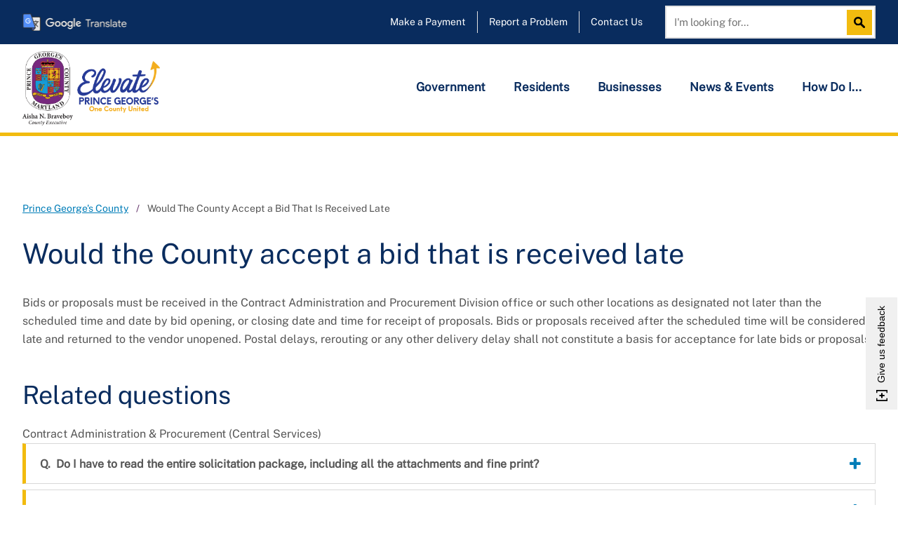

--- FILE ---
content_type: text/html; charset=UTF-8
request_url: https://www.princegeorgescountymd.gov/faq/contract-administration-procurement-central-services/would-county-accept-bid-received-late
body_size: 22420
content:
<!DOCTYPE html>
<!--[if IE 8 ]><html class="coh-ie8"  lang="en" dir="ltr" prefix="og: https://ogp.me/ns#"> <![endif]-->
<!--[if IE 9 ]><html class="coh-ie9"  lang="en" dir="ltr" prefix="og: https://ogp.me/ns#"> <![endif]-->
<!--[if (gt IE 9)|!(IE)]><!--> <html lang="en" dir="ltr" prefix="og: https://ogp.me/ns#"> <!--<![endif]-->
<head>
    <meta charset="utf-8" />
<meta name="description" content="Bids or proposals must be received in the Contract Administration and Procurement Division office or such other locations as designated not later than the scheduled time and date by bid opening, or closing date and time for receipt of proposals. Bids or proposals received after the scheduled time will be considered late and returned to the vendor unopened. Postal delays, rerouting or any other delivery delay shall not constitute a basis for acceptance for late bids or proposals." />
<link rel="canonical" href="https://www.princegeorgescountymd.gov/faq/contract-administration-procurement-central-services/would-county-accept-bid-received-late" />
<meta name="robots" content="index, follow" />
<link rel="shortlink" href="https://www.princegeorgescountymd.gov/faq/contract-administration-procurement-central-services/would-county-accept-bid-received-late" />
<meta property="og:site_name" content="Prince George&#039;s County" />
<meta property="og:url" content="https://www.princegeorgescountymd.gov/faq/contract-administration-procurement-central-services/would-county-accept-bid-received-late" />
<meta property="og:title" content="Would the County accept a bid that is received late" />
<meta property="og:description" content="Bids or proposals must be received in the Contract Administration and Procurement Division office or such other locations as designated not later than the scheduled time and date by bid opening, or closing date and time for receipt of proposals. Bids or proposals received after the scheduled time will be considered late and returned to the vendor unopened. Postal delays, rerouting or any other delivery delay shall not constitute a basis for acceptance for late bids or proposals." />
<meta property="og:image:url" content="https://www.princegeorgescountymd.gov/themes/custom/pgc_theme/images/pgc_sharing_banner.jpg" />
<meta property="og:image:secure_url" content="https://www.princegeorgescountymd.gov/themes/custom/pgc_theme/images/pgc_sharing_banner.jpg" />
<meta property="og:image:type" content="image/jpeg" />
<meta property="og:image:alt" content="PGC Sharing Banner" />
<meta property="og:locale" content="en_US" />
<script>(function() {var sz = document.createElement('script');
      sz.type = 'text/javascript'; sz.async = true;
      sz.src = '//siteimproveanalytics.com/js/siteanalyze_1305626.js';
      var s = document.getElementsByTagName('script')[0]; s.parentNode.insertBefore(sz, s);
      })();
</script>
<meta name="Generator" content="Drupal 10 (https://www.drupal.org)" />
<meta name="MobileOptimized" content="width" />
<meta name="HandheldFriendly" content="true" />
<meta name="viewport" content="width=device-width, initial-scale=1.0" />
<script data-cfasync="false" type="text/javascript" id="vwoCode">window._vwo_code || (function () {
      var account_id=894763,
      version=2.1,
      settings_tolerance=2000,
      hide_element='body',
      hide_element_style='opacity:0 !important;filter:alpha(opacity=0) !important;background:none !important;transition:none !important;',
      /* DO NOT EDIT BELOW THIS LINE */
      f=false,w=window,d=document,v=d.querySelector('#vwoCode'),cK='_vwo_'+account_id+'_settings',cc={};try{var c=JSON.parse(localStorage.getItem('_vwo_'+account_id+'_config'));cc=c&&typeof c==='object'?c:{}}catch(e){}var stT=cc.stT==='session'?w.sessionStorage:w.localStorage;code={nonce:v&&v.nonce,library_tolerance:function(){return typeof library_tolerance!=='undefined'?library_tolerance:undefined},settings_tolerance:function(){return cc.sT||settings_tolerance},hide_element_style:function(){return'{'+(cc.hES||hide_element_style)+'}'},hide_element:function(){if(performance.getEntriesByName('first-contentful-paint')[0]){return''}return typeof cc.hE==='string'?cc.hE:hide_element},getVersion:function(){return version},finish:function(e){if(!f){f=true;var t=d.getElementById('_vis_opt_path_hides');if(t)t.parentNode.removeChild(t);if(e)(new Image).src='https://dev.visualwebsiteoptimizer.com/ee.gif?a='+account_id+e}},finished:function(){return f},addScript:function(e){var t=d.createElement('script');t.type='text/javascript';if(e.src){t.src=e.src}else{t.text=e.text}v&&t.setAttribute('nonce',v.nonce);d.getElementsByTagName('head')[0].appendChild(t)},load:function(e,t){var n=this.getSettings(),i=d.createElement('script'),r=this;t=t||{};if(n){i.textContent=n;d.getElementsByTagName('head')[0].appendChild(i);if(!w.VWO||VWO.caE){stT.removeItem(cK);r.load(e)}}else{var o=new XMLHttpRequest;o.open('GET',e,true);o.withCredentials=!t.dSC;o.responseType=t.responseType||'text';o.onload=function(){if(t.onloadCb){return t.onloadCb(o,e)}if(o.status===200||o.status===304){_vwo_code.addScript({text:o.responseText})}else{_vwo_code.finish('&e=loading_failure:'+e)}};o.onerror=function(){if(t.onerrorCb){return t.onerrorCb(e)}_vwo_code.finish('&e=loading_failure:'+e)};o.send()}},getSettings:function(){try{var e=stT.getItem(cK);if(!e){return}e=JSON.parse(e);if(Date.now()>e.e){stT.removeItem(cK);return}return e.s}catch(e){return}},init:function(){if(d.URL.indexOf('__vwo_disable__')>-1)return;var e=this.settings_tolerance();w._vwo_settings_timer=setTimeout(function(){_vwo_code.finish();stT.removeItem(cK)},e);var t;if(this.hide_element()!=='body'){t=d.createElement('style');var n=this.hide_element(),i=n?n+this.hide_element_style():'',r=d.getElementsByTagName('head')[0];t.setAttribute('id','_vis_opt_path_hides');v&&t.setAttribute('nonce',v.nonce);t.setAttribute('type','text/css');if(t.styleSheet)t.styleSheet.cssText=i;else t.appendChild(d.createTextNode(i));r.appendChild(t)}else{t=d.getElementsByTagName('head')[0];var i=d.createElement('div');i.style.cssText='z-index: 2147483647 !important;position: fixed !important;left: 0 !important;top: 0 !important;width: 100% !important;height: 100% !important;background: white !important;display: block !important;';i.setAttribute('id','_vis_opt_path_hides');i.classList.add('_vis_hide_layer');t.parentNode.insertBefore(i,t.nextSibling)}var o=window._vis_opt_url||d.URL,s='https://dev.visualwebsiteoptimizer.com/j.php?a='+account_id+'&u='+encodeURIComponent(o)+'&vn='+version;if(w.location.search.indexOf('_vwo_xhr')!==-1){this.addScript({src:s})}else{this.load(s+'&x=true')}}};w._vwo_code=code;code.init();})();</script>
<link rel="icon" href="/themes/custom/pgc_theme/favicon.ico" />
<link rel="alternate" hreflang="en" href="https://www.princegeorgescountymd.gov/faq/contract-administration-procurement-central-services/would-county-accept-bid-received-late" />

        <title>Would the County accept a bid that is received late | Prince George&#039;s County</title>
    <link rel="stylesheet" media="all" href="/sites/default/files/css/css_b9kLAhFMFl8sgSpIT9dhgRM1XsIk9t0mMBNMVRkiF_0.css?delta=0&amp;language=en&amp;theme=pgc_theme&amp;include=[base64]" />
<link rel="stylesheet" media="all" href="/sites/default/files/css/css_Sx3fjRPQNVDdhL9mIHp6ok_1hKefPrihRHKQ-KLcMlE.css?delta=1&amp;language=en&amp;theme=pgc_theme&amp;include=[base64]" />

    <script type="application/json" data-drupal-selector="drupal-settings-json">{"path":{"baseUrl":"\/","pathPrefix":"","currentPath":"node\/2856","currentPathIsAdmin":false,"isFront":false,"currentLanguage":"en"},"pluralDelimiter":"\u0003","suppressDeprecationErrors":true,"gtag":{"tagId":"G-JJH7W6MD3T","consentMode":false,"otherIds":[],"events":[],"additionalConfigInfo":[]},"ajaxPageState":{"libraries":"[base64]","theme":"pgc_theme","theme_token":null},"ajaxTrustedUrl":{"https:\/\/public.govdelivery.com\/accounts\/MDPGC\/subscribers\/qualify?":true,"\/search-mobile":true,"\/search":true},"gtm":{"tagId":null,"settings":{"data_layer":"dataLayer","include_environment":false},"tagIds":["GTM-5R4VPH6K","GTM-TBRKMPJ"]},"cohesion":{"currentAdminTheme":"acquia_claro","front_end_settings":{"global_js":{"matchHeight":null,"parallax_scrolling":null,"cohMatchHeights":null}},"google_map_api_key":"AIzaSyDWUuE-ifkbhxblF920N8MjpBdTg1Wt784","google_map_api_key_geo":"","animate_on_view_mobile":"DISABLED","add_animation_classes":"DISABLED","responsive_grid_settings":{"gridType":"desktop-first","columns":12,"breakpoints":{"xl":{"width":1440,"innerGutter":32,"outerGutter":167,"widthType":"fixed","previewColumns":12,"label":"Television","class":"coh-icon-television","iconHex":"F26C","boxedWidth":1106},"lg":{"width":1170,"innerGutter":32,"outerGutter":32,"widthType":"fluid","previewColumns":12,"label":"Desktop","class":"coh-icon-desktop","iconHex":"F108","boxedWidth":1106},"md":{"width":1024,"innerGutter":24,"outerGutter":20,"widthType":"fluid","previewColumns":12,"label":"Laptop","class":"coh-icon-laptop","iconHex":"F109","boxedWidth":984},"sm":{"width":768,"innerGutter":24,"outerGutter":20,"widthType":"fluid","previewColumns":6,"label":"Tablet","class":"coh-icon-tablet","iconHex":"F10A","boxedWidth":728},"ps":{"width":565,"innerGutter":24,"outerGutter":20,"widthType":"fluid","previewColumns":6,"label":"Mobile landscape","class":"coh-icon-mobile-landscape","iconHex":"E91E","boxedWidth":525},"xs":{"innerGutter":24,"outerGutter":20,"previewColumns":6,"label":"Mobile","class":"coh-icon-mobile","iconHex":"F10B","boxedWidth":280,"width":320,"widthType":"fluid","mobilePlaceholderWidth":320,"mobilePlaceholderType":"fluid"}}},"use_dx8":true,"sidebar_view_style":"thumbnails","log_dx8_error":false,"error_url":"\/cohesionapi\/logger\/jserrors","dx8_content_paths":[["settings","content"],["settings","content","text"],["settings","markerInfo","text"],["settings","title"],["markup","prefix"],["markup","suffix"],["markup","attributes",["value"]],["hideNoData","hideData"],["hideNoData","hideData","text"]]},"vwo":{"id":894763,"timeout_setting":2000,"usejquery":"false","testnull":null},"collapsiblock":{"active_pages":false,"slide_speed":200,"cookie_lifetime":null,"switcher_enabled":null,"switcher_class":null},"pgcCustom":{"nav_expire":"3600000"},"govDeliverySignup":{"id":"govdelivery_signup_block","label":"GovDelivery Signup","label_display":"0","provider":"govdelivery_signup","fieldset_desc":"","button_label":"Sign up","description":"","email_label":"Email address","email_desc":"","email_placeholder":"Enter email address...","client_code":"MDPGC","server":"https:\/\/public.govdelivery.com","js_enabled":1,"url":"https:\/\/public.govdelivery.com\/accounts\/MDPGC\/subscribers\/qualify?"},"googleTranslatorDisclaimer":{"selector":".google-translator-switch","displayMode":"SIMPLE","disclaimerTitle":"Google Translate","disclaimer":"Google\u2122 Translate is a free third-party service. \u003Cbr \/\u003E\r\nPrince George\u0027s County Government does not control this service and cannot guarantee the accuracy of any translated content. \u003Cbr \/\u003E\r\nWe cannot be held liable for any inaccurate information or changes to web page formatting resulting from using this tool. \u003Cbr \/\u003E\r\nThe webpages in English on this site are accurate and official sources of information. ","acceptText":"Accept","dontAcceptText":"Do Not Accept","element":"\u003Cspan id=\u0022google_translator_element\u0022\u003E\u003C\/span\u003E\n\u003Cscript src=\u0022\/\/translate.google.com\/translate_a\/element.js?cb=Drupal.behaviors.googleTranslatorElement.init\u0022\u003E\u003C\/script\u003E\n"},"googleTranslatorElement":{"id":"google_translator_element","langcode":"en","languages":"af,sq,ar,be,bg,ca,zh-CN,zh-TW,hr,cs,da,nl,en,eo,et,tl,fi,fr,gl,de,el,ht,iw,hi,hu,is,id,ga,it,ja,ko,lv,lt,mk,ms,mt,no,fa,pl,pt,ro,ru,sr,sk,sl,es,sw,sv,th,tr,uk,vi,cy,yi,yo","displayMode":"SIMPLE"},"search_api_autocomplete":{"search":{"auto_submit":true}},"csp":{"nonce":"guR7DLF7vXp2ZXdLh6sNig"},"user":{"uid":0,"permissionsHash":"71cee2c7cd6338349c7d7392d148baf1a470b7ef855b4682047a3c1aa705b90e"}}</script>
<script src="/sites/default/files/js/js_qt1eUW3MG6q7z2DdC1aaNfFUhRZxde8036JjbYgbqkY.js?scope=header&amp;delta=0&amp;language=en&amp;theme=pgc_theme&amp;include=[base64]"></script>
<script src="/modules/contrib/google_tag/js/gtag.js?t9oneh"></script>
<script src="/modules/contrib/google_tag/js/gtm.js?t9oneh"></script>

    <style>.ssa-instance-cb9bc792eac2a0eaef1b5ce686c5dcb6.coh-ce-cpt_row_for_columns-5ce36641 {  background-position: center;  background-size: cover;  background-repeat: no-repeat;  background-attachment: scroll;}@media (max-width: 1023px) {  .ssa-instance-cb9bc792eac2a0eaef1b5ce686c5dcb6.coh-ce-cpt_row_for_columns-5ce36641 {    background-position: center;    background-size: cover;    background-repeat: no-repeat;    background-attachment: scroll;  }}@media (max-width: 767px) {  .ssa-instance-cb9bc792eac2a0eaef1b5ce686c5dcb6.coh-ce-cpt_row_for_columns-5ce36641 {    background-position: center top;    background-size: cover;    background-repeat: no-repeat;    background-attachment: scroll;  }}.ssa-instance-cb9bc792eac2a0eaef1b5ce686c5dcb6.coh-ce-cpt_row_for_columns-a16a1e1 {    -webkit-box-pack: center;    -webkit-justify-content: center;        -ms-flex-pack: center;            justify-content: center;}.column-margin-bottom-desktop.ssa-instance-cb9bc792eac2a0eaef1b5ce686c5dcb6.coh-ce-cpt_row_for_columns-a16a1e1 .cpt-column {  margin-bottom: 2rem;}@media (max-width: 1169px) {  .column-margin-bottom-desktop.ssa-instance-cb9bc792eac2a0eaef1b5ce686c5dcb6.coh-ce-cpt_row_for_columns-a16a1e1 .cpt-column {    margin-bottom: 1.5rem;  }}@media (max-width: 1023px) {  .column-margin-bottom-tablet.ssa-instance-cb9bc792eac2a0eaef1b5ce686c5dcb6.coh-ce-cpt_row_for_columns-a16a1e1 {    margin-bottom: 1.5rem;  }}@media (max-width: 1023px) {  .column-margin-bottom-tablet.ssa-instance-cb9bc792eac2a0eaef1b5ce686c5dcb6.coh-ce-cpt_row_for_columns-a16a1e1 .cpt-column {    margin-bottom: 1.5rem;  }}@media (max-width: 767px) {  .column-margin-bottom-phone.ssa-instance-cb9bc792eac2a0eaef1b5ce686c5dcb6.coh-ce-cpt_row_for_columns-a16a1e1 {    margin-bottom: 1.5rem;  }}@media (max-width: 767px) {  .column-margin-bottom-phone.ssa-instance-cb9bc792eac2a0eaef1b5ce686c5dcb6.coh-ce-cpt_row_for_columns-a16a1e1 .cpt-column {    margin-bottom: 1.5rem;  }}</style>
<style>.ssa-instance-59ad391aed6331b0bad4b331667072cc.coh-ce-cpt_text-fa10298a {    -webkit-box-flex: 0;    -webkit-flex-grow: 0;        -ms-flex-positive: 0;            flex-grow: 0;}.border.ssa-instance-59ad391aed6331b0bad4b331667072cc.coh-ce-cpt_text-fa10298a {  border-width: 0.0625rem;  border-style: solid;}</style>
<style>.ssa-instance-810e7ebb9afa9a625458ba5e2ad6b197.coh-ce-cpt_divider_theme-d659dcf7 {  margin-top: 1rem;  margin-bottom: 1rem;  display: -webkit-box;  display: -webkit-flex;  display: -ms-flexbox;  display: flex;    -webkit-box-pack: Center;    -webkit-justify-content: Center;        -ms-flex-pack: Center;            justify-content: Center;}</style>
<style>.ssa-instance-40cd750bba9870f18aada2478b24840a.coh-ce-cpt_site_header-9e5dbac7 {  font-size: 0.875rem;}.ssa-instance-40cd750bba9870f18aada2478b24840a.coh-ce-cpt_site_header-9e5dbac7 a {  color: rgb(255, 255, 255);  text-decoration: none;}.ssa-instance-40cd750bba9870f18aada2478b24840a.coh-ce-cpt_site_header-9e5dbac7 a.google-translator-switch {    background-image: url("/sites/default/files/media-image/pgc-header-icon-google-translate2.png");  background-position: left top;  background-size: auto;  background-repeat: no-repeat;  background-attachment: scroll;  height: 1.5625rem;  width: 9.375rem;  display: block;  font-size: 0;}.ssa-instance-40cd750bba9870f18aada2478b24840a.coh-ce-cpt_site_header-b8f9e4d0 {  margin-right: auto;}@media (max-width: 1023px) {  .ssa-instance-40cd750bba9870f18aada2478b24840a.coh-ce-cpt_site_header-b8f9e4d0 {    margin-right: 0;  }}.ssa-instance-40cd750bba9870f18aada2478b24840a.coh-ce-cpt_site_header-f99bece9 {  font-size: 0.875rem;}.ssa-instance-40cd750bba9870f18aada2478b24840a.coh-ce-cpt_site_header-f99bece9 a {  color: rgb(255, 255, 255);  text-decoration: none;}.ssa-instance-40cd750bba9870f18aada2478b24840a.coh-ce-cpt_site_header-f99bece9 a.google-translator-switch {    background-image: url("/sites/default/files/media-image/pgc-header-icon-google-translate2.png");  background-position: left top;  background-size: auto;  background-repeat: no-repeat;  background-attachment: scroll;  height: 1.5625rem;  width: 9.375rem;  display: block;  font-size: 0;}</style>


                              <script>!function(e){var n="https://s.go-mpulse.net/boomerang/";if("False"=="True")e.BOOMR_config=e.BOOMR_config||{},e.BOOMR_config.PageParams=e.BOOMR_config.PageParams||{},e.BOOMR_config.PageParams.pci=!0,n="https://s2.go-mpulse.net/boomerang/";if(window.BOOMR_API_key="L2UFX-ECYAS-DZ6PQ-7YQFC-E5U7P",function(){function e(){if(!o){var e=document.createElement("script");e.id="boomr-scr-as",e.src=window.BOOMR.url,e.async=!0,i.parentNode.appendChild(e),o=!0}}function t(e){o=!0;var n,t,a,r,d=document,O=window;if(window.BOOMR.snippetMethod=e?"if":"i",t=function(e,n){var t=d.createElement("script");t.id=n||"boomr-if-as",t.src=window.BOOMR.url,BOOMR_lstart=(new Date).getTime(),e=e||d.body,e.appendChild(t)},!window.addEventListener&&window.attachEvent&&navigator.userAgent.match(/MSIE [67]\./))return window.BOOMR.snippetMethod="s",void t(i.parentNode,"boomr-async");a=document.createElement("IFRAME"),a.src="about:blank",a.title="",a.role="presentation",a.loading="eager",r=(a.frameElement||a).style,r.width=0,r.height=0,r.border=0,r.display="none",i.parentNode.appendChild(a);try{O=a.contentWindow,d=O.document.open()}catch(_){n=document.domain,a.src="javascript:var d=document.open();d.domain='"+n+"';void(0);",O=a.contentWindow,d=O.document.open()}if(n)d._boomrl=function(){this.domain=n,t()},d.write("<bo"+"dy onload='document._boomrl();'>");else if(O._boomrl=function(){t()},O.addEventListener)O.addEventListener("load",O._boomrl,!1);else if(O.attachEvent)O.attachEvent("onload",O._boomrl);d.close()}function a(e){window.BOOMR_onload=e&&e.timeStamp||(new Date).getTime()}if(!window.BOOMR||!window.BOOMR.version&&!window.BOOMR.snippetExecuted){window.BOOMR=window.BOOMR||{},window.BOOMR.snippetStart=(new Date).getTime(),window.BOOMR.snippetExecuted=!0,window.BOOMR.snippetVersion=12,window.BOOMR.url=n+"L2UFX-ECYAS-DZ6PQ-7YQFC-E5U7P";var i=document.currentScript||document.getElementsByTagName("script")[0],o=!1,r=document.createElement("link");if(r.relList&&"function"==typeof r.relList.supports&&r.relList.supports("preload")&&"as"in r)window.BOOMR.snippetMethod="p",r.href=window.BOOMR.url,r.rel="preload",r.as="script",r.addEventListener("load",e),r.addEventListener("error",function(){t(!0)}),setTimeout(function(){if(!o)t(!0)},3e3),BOOMR_lstart=(new Date).getTime(),i.parentNode.appendChild(r);else t(!1);if(window.addEventListener)window.addEventListener("load",a,!1);else if(window.attachEvent)window.attachEvent("onload",a)}}(),"".length>0)if(e&&"performance"in e&&e.performance&&"function"==typeof e.performance.setResourceTimingBufferSize)e.performance.setResourceTimingBufferSize();!function(){if(BOOMR=e.BOOMR||{},BOOMR.plugins=BOOMR.plugins||{},!BOOMR.plugins.AK){var n=""=="true"?1:0,t="",a="aoiqpmqccueuq2l45j7a-f-9e29d2c6a-clientnsv4-s.akamaihd.net",i="false"=="true"?2:1,o={"ak.v":"39","ak.cp":"1609169","ak.ai":parseInt("1022185",10),"ak.ol":"0","ak.cr":9,"ak.ipv":4,"ak.proto":"h2","ak.rid":"37a8f050","ak.r":51990,"ak.a2":n,"ak.m":"","ak.n":"ff","ak.bpcip":"3.145.7.0","ak.cport":45928,"ak.gh":"2.17.209.134","ak.quicv":"","ak.tlsv":"tls1.3","ak.0rtt":"","ak.0rtt.ed":"","ak.csrc":"-","ak.acc":"","ak.t":"1769794174","ak.ak":"hOBiQwZUYzCg5VSAfCLimQ==6j50C784q86u61U/lSyI8DvQqB/QjirSLsCRVwGgNFsj1vE/j6KWO/coeVbiRK8cvmPMVflO7u2oH/Be3cNuJQenAD2p+1YyW0DGg8qazkOoDaGlXlhb3HuhiQOOmjpOY2haz+hx1fVLVkMzHQfBl7ICzlV2Hk9okgzZ5ztbP8/ud9yv6eqYHjfVMefhi0DUvqUANpH8HsQ5E3RXNYkf4QjFv5csMHK89eD9u9CixjoD9psK5/yI2OgaPKV4ufOjBTK0UiDKGa4lbdeDhlmOjjCwWSQCq6GAgdvL89g3L2uOR9/stCFtjmJlNy+qbQ2K9YVnGjdlSsl6xbLHHbJLr9EHX2mOc5qe3QRPCt3YuEGddZ28DD/jRXpbxAvejrAaJjFnioiXSb0k6JHBkVWtLQhqVegfyPlf+dRwvpVsc+g=","ak.pv":"8","ak.dpoabenc":"","ak.tf":i};if(""!==t)o["ak.ruds"]=t;var r={i:!1,av:function(n){var t="http.initiator";if(n&&(!n[t]||"spa_hard"===n[t]))o["ak.feo"]=void 0!==e.aFeoApplied?1:0,BOOMR.addVar(o)},rv:function(){var e=["ak.bpcip","ak.cport","ak.cr","ak.csrc","ak.gh","ak.ipv","ak.m","ak.n","ak.ol","ak.proto","ak.quicv","ak.tlsv","ak.0rtt","ak.0rtt.ed","ak.r","ak.acc","ak.t","ak.tf"];BOOMR.removeVar(e)}};BOOMR.plugins.AK={akVars:o,akDNSPreFetchDomain:a,init:function(){if(!r.i){var e=BOOMR.subscribe;e("before_beacon",r.av,null,null),e("onbeacon",r.rv,null,null),r.i=!0}return this},is_complete:function(){return!0}}}}()}(window);</script></head>
<body class="acquia-cms-toolbar acquia-cms-environment-prod path-node page-node-type-question">
<a href="#main-content" class="visually-hidden focusable skip-link">
    Skip to main content
</a>
<noscript><iframe src="https://www.googletagmanager.com/ns.html?id=GTM-5R4VPH6K"
                  height="0" width="0" style="display:none;visibility:hidden"></iframe></noscript>
<noscript><iframe src="https://www.googletagmanager.com/ns.html?id=GTM-TBRKMPJ"
                  height="0" width="0" style="display:none;visibility:hidden"></iframe></noscript>

  <div class="dialog-off-canvas-main-canvas" data-off-canvas-main-canvas>
              <div class="coh-block">  </div>  <div class="coh-container ssa-component coh-component ssa-component-instance-9320f557-e16a-4fea-a942-a2f7750002c0 coh-component-instance-9320f557-e16a-4fea-a942-a2f7750002c0 coh-ce-cpt_site_header-65c34ef7" >  <div class="coh-container coh-ce-cpt_site_header-25991863 coh-container-boxed" aria-label="Header Top Bar" role="navigation" >  <div class="coh-block ssa-instance-40cd750bba9870f18aada2478b24840a coh-ce-cpt_site_header-9e5dbac7"> <div id="block-pgc-theme-googletranslator-2">
  
    
      <a href="#" class="notranslate google-translator-switch">Translate this page - Desktop</a>

  </div>
 </div>       <ul class="coh-menu-list-container coh-unordered-list coh-ce-4fc2fc50"><li class="coh-menu-list-item coh-ce-52054e6 js-coh-menu-item" data-coh-settings='{"xl":"hidden"}' >   <a href="/pay"   data-coh-settings='{ "xl":{"link_interaction":"toggle-on-hover","animationType":"none"} }' class="coh-link coh-ce-ade61188 js-coh-menu-item-link" >Make a Payment</a></li><li class="coh-menu-list-item coh-ce-52054e6 js-coh-menu-item" data-coh-settings='{"xl":"hidden"}' >   <a href="/report"   data-coh-settings='{ "xl":{"link_interaction":"toggle-on-hover","animationType":"none"} }' class="coh-link coh-ce-ade61188 js-coh-menu-item-link" >Report a Problem</a></li><li class="coh-menu-list-item coh-ce-52054e6 js-coh-menu-item" data-coh-settings='{"xl":"hidden"}' >   <a href="/contact"   data-coh-settings='{ "xl":{"link_interaction":"toggle-on-hover","animationType":"none"} }' class="coh-link coh-ce-ade61188 js-coh-menu-item-link" >Contact Us</a></li></ul>   
  <div class="coh-container coh-ce-cpt_site_header-3808995b" >  <div class="coh-container search-wrapper coh-ce-cpt_site_header-a07589b7" >  <div class="coh-block desktop-search coh-style-search-block"> <div class="views-exposed-form" data-drupal-selector="views-exposed-form-search-search" id="block-exposed-form-search">
  
    
      <form action="/search" method="get" id="views-exposed-form-search-search" accept-charset="UTF-8">
  <div class="js-form-item form-item js-form-type-search-api-autocomplete form-type-search-api-autocomplete js-form-item-keywords form-item-keywords form-no-label">
          <input placeholder="I&#039;m looking for..." data-drupal-selector="edit-keywords" data-search-api-autocomplete-search="search" class="form-autocomplete form-text" data-autocomplete-path="/search_api_autocomplete/search?display=search&amp;&amp;filter=keywords" type="text" id="edit-keywords" name="keywords" value="" size="30" maxlength="128" aria-label="Search this site"/>

        </div>
<label for="edit-keywords" class="visually-hidden">Search</label><div data-drupal-selector="edit-actions" class="form-actions js-form-wrapper form-wrapper" id="edit-actions--2">  <button data-drupal-selector="edit-submit-search-2" type="submit" id="edit-submit-search--2" value="Search" class="button js-form-submit form-submit">Search</button>
</div>


</form>

  </div>
 </div> </div> <button class="coh-button search-toggle-button coh-ce-cpt_site_header-1b6e3715 coh-interaction" data-interaction-modifiers="[{&quot;modifierType&quot;:&quot;toggle-modifier-accessible-collapsed&quot;,&quot;interactionScope&quot;:&quot;component&quot;,&quot;modifierName&quot;:&quot;search-active&quot;,&quot;interactionTarget&quot;:&quot;.search-toggle-button&quot;},{&quot;modifierType&quot;:&quot;toggle-modifier&quot;,&quot;interactionScope&quot;:&quot;component&quot;,&quot;interactionTarget&quot;:&quot;.search-wrapper&quot;,&quot;modifierName&quot;:&quot;search-wrapper-open&quot;},{&quot;modifierType&quot;:&quot;remove-modifier&quot;,&quot;interactionScope&quot;:&quot;component&quot;,&quot;interactionTarget&quot;:&quot;.main-nav-toggle-button&quot;,&quot;modifierName&quot;:&quot;.main-nav-active&quot;},{&quot;modifierType&quot;:&quot;remove-modifier&quot;,&quot;interactionScope&quot;:&quot;component&quot;,&quot;interactionTarget&quot;:&quot;.main-menu--tray&quot;,&quot;modifierName&quot;:&quot;.main-menu--tray--active&quot;}]" aria-haspopup="true" aria-expanded="false" aria-label="Show search" data-coh-settings='{  }' type="button"> </button> <button class="coh-button main-nav-toggle-button coh-ce-cpt_site_header-e2bfc578 coh-interaction" data-interaction-modifiers="[{&quot;modifierType&quot;:&quot;toggle-modifier-accessible-collapsed&quot;,&quot;interactionScope&quot;:&quot;component&quot;,&quot;modifierName&quot;:&quot;main-nav-active&quot;,&quot;interactionTarget&quot;:&quot;.main-nav-toggle-button&quot;},{&quot;modifierType&quot;:&quot;toggle-modifier-accessible-collapsed&quot;,&quot;interactionScope&quot;:&quot;component&quot;,&quot;interactionTarget&quot;:&quot;.main-menu--tray&quot;,&quot;modifierName&quot;:&quot;main-menu--tray--active&quot;},{&quot;modifierType&quot;:&quot;remove-modifier&quot;,&quot;interactionScope&quot;:&quot;component&quot;,&quot;interactionTarget&quot;:&quot;.search-toggle-button&quot;,&quot;modifierName&quot;:&quot;.search-active&quot;},{&quot;modifierType&quot;:&quot;remove-modifier&quot;,&quot;interactionScope&quot;:&quot;component&quot;,&quot;interactionTarget&quot;:&quot;.search-wrapper&quot;,&quot;modifierName&quot;:&quot;.search-wrapper-open&quot;}]" aria-haspopup="true" aria-expanded="false" aria-label="Open menu" data-coh-settings='{  }' type="button"> </button> </div> </div> </div>  <header class="coh-container ssa-component coh-component ssa-component-instance-9320f557-e16a-4fea-a942-a2f7750002c0 coh-component-instance-9320f557-e16a-4fea-a942-a2f7750002c0 site-header coh-style-top-site-header coh-style-focusable-content coh-ce-cpt_site_header-1a863d99 coh-container-boxed" >  <div class="coh-container coh-ce-cpt_site_header-13ec3a89" data-analytics="[null]" data-analytics-layer="[null]" >  <a href="/" class="coh-link ssa-instance-40cd750bba9870f18aada2478b24840a coh-ce-cpt_site_header-b8f9e4d0" target="_self" >  <img class="coh-image coh-ce-cpt_site_header-f33336b9 coh-image-responsive-xl" src="/sites/default/files/media-image/seal_CEX_elevate_colour%5B65%5D_0.png" alt="Prince George's County, Maryland, USA" /> </a> </div>  <div class="coh-container coh-ce-cpt_site_header-4ed81933" aria-label="Main Navigation" role="navigation" >  <div class="coh-container main-menu--tray coh-ce-cpt_site_header-8d6ad638" >  <div class="coh-container coh-ce-cpt_site_header-d8f3eddd" >  <div class="coh-block mobile-search coh-style-search-block coh-ce-cpt_site_header-463f176a"> <div class="views-exposed-form" data-drupal-selector="views-exposed-form-search-search-mobile" id="block-exposedformsearchsearch-mobile">
  
    
      <form action="/search-mobile" method="get" id="views-exposed-form-search-search-mobile" accept-charset="UTF-8">
  <div class="js-form-item form-item js-form-type-search-api-autocomplete form-type-search-api-autocomplete js-form-item-keywords-mobile form-item-keywords-mobile form-no-label">
          <input placeholder="I&#039;m looking for..." data-drupal-selector="edit-keywords-mobile" data-search-api-autocomplete-search="search" class="form-autocomplete form-text" data-autocomplete-path="/search_api_autocomplete/search?display=search_mobile&amp;&amp;filter=keywords-mobile" type="text" id="edit-keywords-mobile" name="keywords-mobile" value="" size="30" maxlength="128" />

        </div>
<label for="edit-keywords" class="visually-hidden">Search</label><div data-drupal-selector="edit-actions" class="form-actions js-form-wrapper form-wrapper" id="edit-actions">  <button data-drupal-selector="edit-submit-search" type="submit" id="edit-submit-search" value="Search" class="button js-form-submit form-submit">Search</button>
</div>


</form>

  </div>
 </div> </div>        <ul class="coh-menu-list-container coh-unordered-list menu-level-1 coh-ce-850fa480"><li class="coh-menu-list-item coh-ce-eee43c22 js-coh-menu-item has-children" data-coh-settings='{"xl":"hidden"}' >    <a href="/government"   data-coh-settings='{ "xl":{"link_interaction":"toggle-on-click-hide-siblings","animationType":"fade","animationEasing":"easeInOutCubic","animationTarget":".menu-level-2-wrapper","animationDuration":300},"sm":{"link_interaction":"toggle-on-click","animationType":"blind","animationDirection":"up","animationEasing":"easeInOutCubic","animationTarget":".menu-level-2-wrapper","animationDuration":300} }' class="coh-link coh-ce-a12d2987 js-coh-menu-item-link" >Government</a>  <div class="coh-container menu-level-2-wrapper coh-ce-a71d85bf" >  <div class="coh-container coh-ce-9891be7f coh-container-boxed" > <div class="coh-row coh-row-xl coh-row-visible-xl" data-coh-row-match-heights="{&quot;xl&quot;:{&quot;target&quot;:&quot;none&quot;}}"> <div class="coh-row-inner"> <div class="coh-column coh-visible-sm coh-col-sm-12 coh-visible-xl coh-col-xl-3" >   <ul class="coh-menu-list-container coh-unordered-list menu-level-2 coh-ce-41faece7"><li class="coh-menu-list-item coh-ce-8caa9d53 js-coh-menu-item has-children" data-coh-settings='{"xl":"hidden"}' >    <a href="/government/county-government"   data-coh-settings='{ "xl":{"link_interaction":"toggle-on-hover","animationType":"none"},"sm":{"link_interaction":"toggle-on-click","animationType":"blind","animationDirection":"up","animationEasing":"easeInOutCubic","animationTarget":"ul","animationDuration":300} }' class="coh-link coh-ce-8521ee43 js-coh-menu-item-link" >County Government</a>   <a href="/government/county-government"   data-coh-settings='{ "xl":{"link_interaction":"click-through-to-link"} }' class="coh-link after--overview mobile-only overview-link js-coh-menu-item-link" >County Government</a>   <ul class="coh-menu-list-container coh-unordered-list coh-ce-6a187e40"><li class="coh-menu-list-item coh-ce-82c57922 js-coh-menu-item" data-coh-settings='{"xl":"hidden"}' >   <a href="/county-government/county-executive"   data-coh-settings='{ "xl":{"link_interaction":"toggle-on-hover","animationType":"none"} }' class="coh-link coh-ce-5e6105ce js-coh-menu-item-link" >County Executive</a></li><li class="coh-menu-list-item coh-ce-82c57922 js-coh-menu-item" data-coh-settings='{"xl":"hidden"}' >   <a href="https://pgccouncil.us/"   data-coh-settings='{ "xl":{"link_interaction":"toggle-on-hover","animationType":"none"} }' class="coh-link coh-ce-5e6105ce js-coh-menu-item-link" >County Council</a></li><li class="coh-menu-list-item coh-ce-82c57922 js-coh-menu-item" data-coh-settings='{"xl":"hidden"}' >   <a href="https://www.princegeorgescourts.org/"   data-coh-settings='{ "xl":{"link_interaction":"toggle-on-hover","animationType":"none"} }' class="coh-link coh-ce-5e6105ce js-coh-menu-item-link" >Courts</a></li><li class="coh-menu-list-item coh-ce-82c57922 js-coh-menu-item" data-coh-settings='{"xl":"hidden"}' >   <a href="/boards-commissions"   data-coh-settings='{ "xl":{"link_interaction":"toggle-on-hover","animationType":"none"} }' class="coh-link coh-ce-5e6105ce js-coh-menu-item-link" >Boards &amp; Commissions</a></li><li class="coh-menu-list-item coh-ce-82c57922 js-coh-menu-item" data-coh-settings='{"xl":"hidden"}' >   <a href="/boards-commissions/board-elections/elected-officials"   data-coh-settings='{ "xl":{"link_interaction":"toggle-on-hover","animationType":"none"} }' class="coh-link coh-ce-5e6105ce js-coh-menu-item-link" >Elected Officials</a></li><li class="coh-menu-list-item coh-ce-82c57922 js-coh-menu-item" data-coh-settings='{"xl":"hidden"}' >   <a href="https://www.pgsheriff.com/"   data-coh-settings='{ "xl":{"link_interaction":"toggle-on-hover","animationType":"none"} }' class="coh-link coh-ce-5e6105ce js-coh-menu-item-link" >Sheriff</a></li><li class="coh-menu-list-item coh-ce-82c57922 js-coh-menu-item" data-coh-settings='{"xl":"hidden"}' >   <a href="/county-government/states-attorney"   data-coh-settings='{ "xl":{"link_interaction":"toggle-on-hover","animationType":"none"} }' class="coh-link coh-ce-5e6105ce js-coh-menu-item-link" >State&#039;s Attorney</a></li></ul>  </li></ul>   </div> <div class="coh-column coh-visible-sm coh-col-sm-12 coh-visible-xl coh-col-xl-6" >   <ul class="coh-menu-list-container coh-unordered-list menu-level-2 coh-ce-41faece7"><li class="coh-menu-list-item coh-ce-b08fa6a js-coh-menu-item has-children" data-coh-settings='{"xl":"hidden"}' >    <a href="/departments-offices"   data-coh-settings='{ "xl":{"link_interaction":"toggle-on-hover","animationType":"none"},"sm":{"link_interaction":"toggle-on-click","animationType":"blind","animationDirection":"up","animationEasing":"easeInOutCirc","animationTarget":"ul","animationDuration":300} }' class="coh-link coh-ce-8521ee43 js-coh-menu-item-link" >Departments &amp; Offices</a>   <a href="/departments-offices"   data-coh-settings='{ "xl":{"link_interaction":"click-through-to-link"} }' class="coh-link after--overview mobile-only overview-link js-coh-menu-item-link" >Departments &amp; Offices</a>   <ul class="coh-menu-list-container coh-unordered-list coh-ce-6a187e40"><li class="coh-menu-list-item coh-ce-82c57922 js-coh-menu-item" data-coh-settings='{"xl":"hidden"}' >   <a href="https://www.pgahc.org/"   data-coh-settings='{ "xl":{"link_interaction":"toggle-on-hover","animationType":"none"} }' class="coh-link coh-ce-2ab4b4c2 js-coh-menu-item-link" >Arts &amp; Humanities Council</a></li><li class="coh-menu-list-item coh-ce-82c57922 js-coh-menu-item" data-coh-settings='{"xl":"hidden"}' >   <a href="/government/departments-offices/assessments"   data-coh-settings='{ "xl":{"link_interaction":"toggle-on-hover","animationType":"none"} }' class="coh-link coh-ce-2ab4b4c2 js-coh-menu-item-link" >Assessments</a></li><li class="coh-menu-list-item coh-ce-82c57922 js-coh-menu-item" data-coh-settings='{"xl":"hidden"}' >   <a href="/departments-offices/central-services"   data-coh-settings='{ "xl":{"link_interaction":"toggle-on-hover","animationType":"none"} }' class="coh-link coh-ce-2ab4b4c2 js-coh-menu-item-link" >Central Services</a></li><li class="coh-menu-list-item coh-ce-82c57922 js-coh-menu-item" data-coh-settings='{"xl":"hidden"}' >   <a href="/departments-offices/community-relations"   data-coh-settings='{ "xl":{"link_interaction":"toggle-on-hover","animationType":"none"} }' class="coh-link coh-ce-2ab4b4c2 js-coh-menu-item-link" >Community Relations</a></li><li class="coh-menu-list-item coh-ce-82c57922 js-coh-menu-item" data-coh-settings='{"xl":"hidden"}' >   <a href="/departments-offices/corrections"   data-coh-settings='{ "xl":{"link_interaction":"toggle-on-hover","animationType":"none"} }' class="coh-link coh-ce-2ab4b4c2 js-coh-menu-item-link" >Corrections</a></li><li class="coh-menu-list-item coh-ce-82c57922 js-coh-menu-item" data-coh-settings='{"xl":"hidden"}' >   <a href="https://www.pgcedc.com/"   data-coh-settings='{ "xl":{"link_interaction":"toggle-on-hover","animationType":"none"} }' class="coh-link coh-ce-2ab4b4c2 js-coh-menu-item-link" >Economic Development Corporation</a></li><li class="coh-menu-list-item coh-ce-82c57922 js-coh-menu-item" data-coh-settings='{"xl":"hidden"}' >   <a href="https://www.employpg.org/"   data-coh-settings='{ "xl":{"link_interaction":"toggle-on-hover","animationType":"none"} }' class="coh-link coh-ce-2ab4b4c2 js-coh-menu-item-link" >Employ Prince George&#039;s Incorporated</a></li><li class="coh-menu-list-item coh-ce-82c57922 js-coh-menu-item" data-coh-settings='{"xl":"hidden"}' >   <a href="/departments-offices/environment"   data-coh-settings='{ "xl":{"link_interaction":"toggle-on-hover","animationType":"none"} }' class="coh-link coh-ce-2ab4b4c2 js-coh-menu-item-link" >Environment</a></li><li class="coh-menu-list-item coh-ce-82c57922 js-coh-menu-item" data-coh-settings='{"xl":"hidden"}' >   <a href="/departments-offices/ethics-accountability"   data-coh-settings='{ "xl":{"link_interaction":"toggle-on-hover","animationType":"none"} }' class="coh-link coh-ce-2ab4b4c2 js-coh-menu-item-link" >Ethics &amp; Accountability</a></li><li class="coh-menu-list-item coh-ce-82c57922 js-coh-menu-item" data-coh-settings='{"xl":"hidden"}' >   <a href="https://www.experienceprincegeorges.com/"   data-coh-settings='{ "xl":{"link_interaction":"toggle-on-hover","animationType":"none"} }' class="coh-link coh-ce-2ab4b4c2 js-coh-menu-item-link" >Experience Prince George&#039;s</a></li><li class="coh-menu-list-item coh-ce-82c57922 js-coh-menu-item" data-coh-settings='{"xl":"hidden"}' >   <a href="https://fscfirst.com/"   data-coh-settings='{ "xl":{"link_interaction":"toggle-on-hover","animationType":"none"} }' class="coh-link coh-ce-2ab4b4c2 js-coh-menu-item-link" >FSC First</a></li><li class="coh-menu-list-item coh-ce-82c57922 js-coh-menu-item" data-coh-settings='{"xl":"hidden"}' >   <a href="/departments-offices/family-services"   data-coh-settings='{ "xl":{"link_interaction":"toggle-on-hover","animationType":"none"} }' class="coh-link coh-ce-2ab4b4c2 js-coh-menu-item-link" >Family Services</a></li><li class="coh-menu-list-item coh-ce-82c57922 js-coh-menu-item" data-coh-settings='{"xl":"hidden"}' >   <a href="/departments-offices/finance"   data-coh-settings='{ "xl":{"link_interaction":"toggle-on-hover","animationType":"none"} }' class="coh-link coh-ce-2ab4b4c2 js-coh-menu-item-link" >Finance</a></li><li class="coh-menu-list-item coh-ce-82c57922 js-coh-menu-item" data-coh-settings='{"xl":"hidden"}' >   <a href="/departments-offices/fire-emergency-medical-services"   data-coh-settings='{ "xl":{"link_interaction":"toggle-on-hover","animationType":"none"} }' class="coh-link coh-ce-2ab4b4c2 js-coh-menu-item-link" >Fire &amp; Emergency Medical Services</a></li><li class="coh-menu-list-item coh-ce-82c57922 js-coh-menu-item" data-coh-settings='{"xl":"hidden"}' >   <a href="/departments-offices/health"   data-coh-settings='{ "xl":{"link_interaction":"toggle-on-hover","animationType":"none"} }' class="coh-link coh-ce-2ab4b4c2 js-coh-menu-item-link" >Health</a></li><li class="coh-menu-list-item coh-ce-82c57922 js-coh-menu-item" data-coh-settings='{"xl":"hidden"}' >   <a href="/departments-offices/homeland-security"   data-coh-settings='{ "xl":{"link_interaction":"toggle-on-hover","animationType":"none"} }' class="coh-link coh-ce-2ab4b4c2 js-coh-menu-item-link" >Homeland Security</a></li><li class="coh-menu-list-item coh-ce-82c57922 js-coh-menu-item" data-coh-settings='{"xl":"hidden"}' >   <a href="/departments-offices/housing-community-development"   data-coh-settings='{ "xl":{"link_interaction":"toggle-on-hover","animationType":"none"} }' class="coh-link coh-ce-2ab4b4c2 js-coh-menu-item-link" >Housing &amp; Community Development</a></li><li class="coh-menu-list-item coh-ce-82c57922 js-coh-menu-item" data-coh-settings='{"xl":"hidden"}' >   <a href="/government/departments-offices/housing-authority"   data-coh-settings='{ "xl":{"link_interaction":"toggle-on-hover","animationType":"none"} }' class="coh-link coh-ce-2ab4b4c2 js-coh-menu-item-link" >Housing Authority</a></li><li class="coh-menu-list-item coh-ce-82c57922 js-coh-menu-item" data-coh-settings='{"xl":"hidden"}' >   <a href="/departments-offices/human-resources-management"   data-coh-settings='{ "xl":{"link_interaction":"toggle-on-hover","animationType":"none"} }' class="coh-link coh-ce-2ab4b4c2 js-coh-menu-item-link" >Human Resources Management</a></li><li class="coh-menu-list-item coh-ce-82c57922 js-coh-menu-item" data-coh-settings='{"xl":"hidden"}' >   <a href="/departments-offices/human-rights"   data-coh-settings='{ "xl":{"link_interaction":"toggle-on-hover","animationType":"none"} }' class="coh-link coh-ce-2ab4b4c2 js-coh-menu-item-link" >Human Rights</a></li><li class="coh-menu-list-item coh-ce-82c57922 js-coh-menu-item" data-coh-settings='{"xl":"hidden"}' >   <a href="/departments-offices/information-technology"   data-coh-settings='{ "xl":{"link_interaction":"toggle-on-hover","animationType":"none"} }' class="coh-link coh-ce-2ab4b4c2 js-coh-menu-item-link" >Information Technology</a></li><li class="coh-menu-list-item coh-ce-82c57922 js-coh-menu-item" data-coh-settings='{"xl":"hidden"}' >   <a href="/departments-offices/integrity-compliance-and-police-accountability"   data-coh-settings='{ "xl":{"link_interaction":"toggle-on-hover","animationType":"none"} }' class="coh-link coh-ce-2ab4b4c2 js-coh-menu-item-link" >Integrity, Compliance, and Police Accountability</a></li><li class="coh-menu-list-item coh-ce-82c57922 js-coh-menu-item" data-coh-settings='{"xl":"hidden"}' >   <a href="/departments-offices/law"   data-coh-settings='{ "xl":{"link_interaction":"toggle-on-hover","animationType":"none"} }' class="coh-link coh-ce-2ab4b4c2 js-coh-menu-item-link" >Law</a></li><li class="coh-menu-list-item coh-ce-82c57922 js-coh-menu-item" data-coh-settings='{"xl":"hidden"}' >   <a href="/departments-offices/management-budget"   data-coh-settings='{ "xl":{"link_interaction":"toggle-on-hover","animationType":"none"} }' class="coh-link coh-ce-2ab4b4c2 js-coh-menu-item-link" >Management &amp; Budget</a></li><li class="coh-menu-list-item coh-ce-82c57922 js-coh-menu-item" data-coh-settings='{"xl":"hidden"}' >   <a href="https://www.mncppc.org/"   data-coh-settings='{ "xl":{"link_interaction":"toggle-on-hover","animationType":"none"} }' class="coh-link coh-ce-2ab4b4c2 js-coh-menu-item-link" >Maryland-National Capital Park &amp; Planning</a></li><li class="coh-menu-list-item coh-ce-82c57922 js-coh-menu-item" data-coh-settings='{"xl":"hidden"}' >   <a href="https://www.pgcmls.info/"   data-coh-settings='{ "xl":{"link_interaction":"toggle-on-hover","animationType":"none"} }' class="coh-link coh-ce-2ab4b4c2 js-coh-menu-item-link" >Memorial Library System</a></li><li class="coh-menu-list-item coh-ce-82c57922 js-coh-menu-item" data-coh-settings='{"xl":"hidden"}' >   <a href="/departments-offices/permitting-inspections-and-enforcement"   data-coh-settings='{ "xl":{"link_interaction":"toggle-on-hover","animationType":"none"} }' class="coh-link coh-ce-2ab4b4c2 js-coh-menu-item-link" >Permitting, Inspections and Enforcement</a></li><li class="coh-menu-list-item coh-ce-82c57922 js-coh-menu-item" data-coh-settings='{"xl":"hidden"}' >   <a href="/departments-offices/police"   data-coh-settings='{ "xl":{"link_interaction":"toggle-on-hover","animationType":"none"} }' class="coh-link coh-ce-2ab4b4c2 js-coh-menu-item-link" >Police</a></li><li class="coh-menu-list-item coh-ce-82c57922 js-coh-menu-item" data-coh-settings='{"xl":"hidden"}' >   <a href="/departments-offices/procurement"   data-coh-settings='{ "xl":{"link_interaction":"toggle-on-hover","animationType":"none"} }' class="coh-link coh-ce-2ab4b4c2 js-coh-menu-item-link" >Procurement</a></li><li class="coh-menu-list-item coh-ce-82c57922 js-coh-menu-item" data-coh-settings='{"xl":"hidden"}' >   <a href="https://www.pgcps.org/"   data-coh-settings='{ "xl":{"link_interaction":"toggle-on-hover","animationType":"none"} }' class="coh-link coh-ce-2ab4b4c2 js-coh-menu-item-link" >Public Schools</a></li><li class="coh-menu-list-item coh-ce-82c57922 js-coh-menu-item" data-coh-settings='{"xl":"hidden"}' >   <a href="/departments-offices/public-works-transportation"   data-coh-settings='{ "xl":{"link_interaction":"toggle-on-hover","animationType":"none"} }' class="coh-link coh-ce-2ab4b4c2 js-coh-menu-item-link" >Public Works &amp; Transportation</a></li><li class="coh-menu-list-item coh-ce-82c57922 js-coh-menu-item" data-coh-settings='{"xl":"hidden"}' >   <a href="/departments-offices/redevelopment-authority"   data-coh-settings='{ "xl":{"link_interaction":"toggle-on-hover","animationType":"none"} }' class="coh-link coh-ce-2ab4b4c2 js-coh-menu-item-link" >Redevelopment Authority</a></li><li class="coh-menu-list-item coh-ce-82c57922 js-coh-menu-item" data-coh-settings='{"xl":"hidden"}' >   <a href="/departments-offices/revenue-authority"   data-coh-settings='{ "xl":{"link_interaction":"toggle-on-hover","animationType":"none"} }' class="coh-link coh-ce-2ab4b4c2 js-coh-menu-item-link" >Revenue Authority</a></li><li class="coh-menu-list-item coh-ce-82c57922 js-coh-menu-item" data-coh-settings='{"xl":"hidden"}' >   <a href="/departments-offices/social-services"   data-coh-settings='{ "xl":{"link_interaction":"toggle-on-hover","animationType":"none"} }' class="coh-link coh-ce-2ab4b4c2 js-coh-menu-item-link" >Social Services</a></li></ul>  </li></ul>   </div> <div class="coh-column coh-visible-sm coh-col-sm-12 coh-visible-xl coh-col-xl-3" >   <ul class="coh-menu-list-container coh-unordered-list menu-level-2 coh-ce-41faece7"><li class="coh-menu-list-item coh-ce-8fc8b5c8 js-coh-menu-item has-children" data-coh-settings='{"xl":"hidden"}' >    <a href="/government/about-us"   data-coh-settings='{ "xl":{"link_interaction":"toggle-on-hover","animationType":"none"},"sm":{"link_interaction":"toggle-on-click","animationType":"blind","animationDirection":"up","animationEasing":"easeInOutCubic","animationTarget":"ul","animationDuration":300} }' class="coh-link coh-ce-8521ee43 js-coh-menu-item-link" >About PGC</a>   <a href="/government/about-us"   data-coh-settings='{ "xl":{"link_interaction":"click-through-to-link"} }' class="coh-link after--overview mobile-only overview-link js-coh-menu-item-link" >About PGC</a>   <ul class="coh-menu-list-container coh-unordered-list coh-ce-6a187e40"><li class="coh-menu-list-item coh-ce-82c57922 js-coh-menu-item" data-coh-settings='{"xl":"hidden"}' >   <a href="/government/about-pgc/agendas-minutes"   data-coh-settings='{ "xl":{"link_interaction":"toggle-on-hover","animationType":"none"} }' class="coh-link coh-ce-5e6105ce js-coh-menu-item-link" >Agendas &amp; Minutes</a></li><li class="coh-menu-list-item coh-ce-82c57922 js-coh-menu-item" data-coh-settings='{"xl":"hidden"}' >   <a href="https://library.municode.com/md/prince_george&#039;s_county"   data-coh-settings='{ "xl":{"link_interaction":"toggle-on-hover","animationType":"none"} }' class="coh-link coh-ce-5e6105ce js-coh-menu-item-link" >County Code of Ordinances</a></li><li class="coh-menu-list-item coh-ce-82c57922 js-coh-menu-item" data-coh-settings='{"xl":"hidden"}' >   <a href="https://data.princegeorgescountymd.gov/"   data-coh-settings='{ "xl":{"link_interaction":"toggle-on-hover","animationType":"none"} }' class="coh-link coh-ce-5e6105ce js-coh-menu-item-link" >DataPGC</a></li><li class="coh-menu-list-item coh-ce-82c57922 js-coh-menu-item" data-coh-settings='{"xl":"hidden"}' >   <a href="/government/about-pgc/history"   data-coh-settings='{ "xl":{"link_interaction":"toggle-on-hover","animationType":"none"} }' class="coh-link coh-ce-5e6105ce js-coh-menu-item-link" >History</a></li><li class="coh-menu-list-item coh-ce-82c57922 js-coh-menu-item" data-coh-settings='{"xl":"hidden"}' >   <a href="/language-access"   data-coh-settings='{ "xl":{"link_interaction":"toggle-on-hover","animationType":"none"} }' class="coh-link coh-ce-5e6105ce js-coh-menu-item-link" >Language Access</a></li><li class="coh-menu-list-item coh-ce-82c57922 js-coh-menu-item" data-coh-settings='{"xl":"hidden"}' >   <a href="https://experience.arcgis.com/experience/5b24c7d3a8614533a85c15cac6ea8bd5"   data-coh-settings='{ "xl":{"link_interaction":"toggle-on-hover","animationType":"none"} }' class="coh-link coh-ce-5e6105ce js-coh-menu-item-link" >Maps</a></li><li class="coh-menu-list-item coh-ce-82c57922 js-coh-menu-item" data-coh-settings='{"xl":"hidden"}' >   <a href="/departments-offices/law/public-information-act-requests"   data-coh-settings='{ "xl":{"link_interaction":"toggle-on-hover","animationType":"none"} }' class="coh-link coh-ce-5e6105ce js-coh-menu-item-link" >Public Information Act Process</a></li></ul>  </li></ul>   </div> </div> </div> </div> </div></li><li class="coh-menu-list-item coh-ce-1dd96b6d js-coh-menu-item has-children" data-coh-settings='{"xl":"hidden"}' >    <a href="/residents"   data-coh-settings='{ "xl":{"link_interaction":"toggle-on-click-hide-siblings","animationType":"fade","animationEasing":"easeInOutCubic","animationTarget":".menu-level-2-wrapper","animationDuration":300},"sm":{"link_interaction":"toggle-on-click","animationType":"blind","animationDirection":"up","animationEasing":"easeInOutCubic","animationTarget":".menu-level-2-wrapper","animationDuration":300} }' class="coh-link coh-ce-2cf4bdc7 js-coh-menu-item-link" >Residents</a>  <div class="coh-container menu-level-2-wrapper coh-ce-fb59a6c4" >  <div class="coh-container coh-ce-9891be7f coh-container-boxed" >   <ul class="coh-menu-list-container coh-unordered-list menu-level-2 coh-ce-56112332"><li class="coh-menu-list-item coh-ce-4d3b1b59 js-coh-menu-item" data-coh-settings='{"xl":"hidden"}' >   <a href="/departments-offices/environment/animal-services"   data-coh-settings='{ "xl":{"link_interaction":"toggle-on-hover","animationType":"none"} }' class="coh-link coh-ce-1eb7e9b4 js-coh-menu-item-link" >Animal Services</a></li><li class="coh-menu-list-item coh-ce-4d3b1b59 js-coh-menu-item" data-coh-settings='{"xl":"hidden"}' >   <a href="/departments-offices/environment/animal-services/animal-licensing"   data-coh-settings='{ "xl":{"link_interaction":"toggle-on-hover","animationType":"none"} }' class="coh-link coh-ce-1eb7e9b4 js-coh-menu-item-link" >Animal Licensing</a></li><li class="coh-menu-list-item coh-ce-4d3b1b59 js-coh-menu-item" data-coh-settings='{"xl":"hidden"}' >   <a href="/departments-offices/environment/animal-services/animal-shelter-donations"   data-coh-settings='{ "xl":{"link_interaction":"toggle-on-hover","animationType":"none"} }' class="coh-link coh-ce-1eb7e9b4 js-coh-menu-item-link" >Shelter Donations</a></li><li class="coh-menu-list-item coh-ce-4d3b1b59 js-coh-menu-item" data-coh-settings='{"xl":"hidden"}' >   <a href="/departments-offices/environment/animal-services/pet-adoption"   data-coh-settings='{ "xl":{"link_interaction":"toggle-on-hover","animationType":"none"} }' class="coh-link coh-ce-1eb7e9b4 js-coh-menu-item-link" >Pet Adoption</a></li><li class="coh-menu-list-item coh-ce-4d3b1b59 js-coh-menu-item" data-coh-settings='{"xl":"hidden"}' >   <a href="/departments-offices/permitting-inspections-and-enforcement/permits/online-permit-services"   data-coh-settings='{ "xl":{"link_interaction":"toggle-on-hover","animationType":"none"} }' class="coh-link coh-ce-1eb7e9b4 js-coh-menu-item-link" >Online Permit Services</a></li><li class="coh-menu-list-item coh-ce-4d3b1b59 js-coh-menu-item" data-coh-settings='{"xl":"hidden"}' >   <a href="/departments-offices/permitting-inspections-and-enforcement"   data-coh-settings='{ "xl":{"link_interaction":"toggle-on-hover","animationType":"none"} }' class="coh-link coh-ce-1eb7e9b4 js-coh-menu-item-link"  title="The Department of Permitting, Inspections and Enforcement (DPIE) is the result of an initiative to streamline County government operations in the areas of permitting, business licensing, inspections and property code enforcement.">Permitting, Inspections &amp; Enforcement</a></li><li class="coh-menu-list-item coh-ce-4d3b1b59 js-coh-menu-item" data-coh-settings='{"xl":"hidden"}' >   <a href="/departments-offices/permitting-inspections-and-enforcement/code-enforcement"   data-coh-settings='{ "xl":{"link_interaction":"toggle-on-hover","animationType":"none"} }' class="coh-link coh-ce-1eb7e9b4 js-coh-menu-item-link" >Property Maintenance</a></li><li class="coh-menu-list-item coh-ce-4d3b1b59 js-coh-menu-item" data-coh-settings='{"xl":"hidden"}' >   <a href="/government/permitting-inspections-and-enforcement/code-enforcement/zoning-enforcement"   data-coh-settings='{ "xl":{"link_interaction":"toggle-on-hover","animationType":"none"} }' class="coh-link coh-ce-1eb7e9b4 js-coh-menu-item-link" >Zoning Enforcement</a></li><li class="coh-menu-list-item coh-ce-4d3b1b59 js-coh-menu-item" data-coh-settings='{"xl":"hidden"}' >   <a href="/news-events/events"   data-coh-settings='{ "xl":{"link_interaction":"toggle-on-hover","animationType":"none"} }' class="coh-link coh-ce-1eb7e9b4 js-coh-menu-item-link" >Community Events</a></li><li class="coh-menu-list-item coh-ce-4d3b1b59 js-coh-menu-item" data-coh-settings='{"xl":"hidden"}' >   <a href="/news-events/news"   data-coh-settings='{ "xl":{"link_interaction":"toggle-on-hover","animationType":"none"} }' class="coh-link coh-ce-1eb7e9b4 js-coh-menu-item-link"  title="Stay up-to-date on current organizational news and announcements.">Community News</a></li><li class="coh-menu-list-item coh-ce-4d3b1b59 js-coh-menu-item" data-coh-settings='{"xl":"hidden"}' >   <a href="/departments-offices/community-relations"   data-coh-settings='{ "xl":{"link_interaction":"toggle-on-hover","animationType":"none"} }' class="coh-link coh-ce-1eb7e9b4 js-coh-menu-item-link"  title="/residents/connect">Community Relations</a></li><li class="coh-menu-list-item coh-ce-4d3b1b59 js-coh-menu-item" data-coh-settings='{"xl":"hidden"}' >   <a href="/departments-offices/environment"   data-coh-settings='{ "xl":{"link_interaction":"toggle-on-hover","animationType":"none"} }' class="coh-link coh-ce-1eb7e9b4 js-coh-menu-item-link" >Environment</a></li><li class="coh-menu-list-item coh-ce-4d3b1b59 js-coh-menu-item" data-coh-settings='{"xl":"hidden"}' >   <a href="http://mncppc.org/187/Parks-Facilities"   data-coh-settings='{ "xl":{"link_interaction":"toggle-on-hover","animationType":"none"} }' class="coh-link coh-ce-1eb7e9b4 js-coh-menu-item-link" >Parks &amp; Facilities</a></li><li class="coh-menu-list-item coh-ce-4d3b1b59 js-coh-menu-item" data-coh-settings='{"xl":"hidden"}' >   <a href="http://pgscd.org/"   data-coh-settings='{ "xl":{"link_interaction":"toggle-on-hover","animationType":"none"} }' class="coh-link coh-ce-1eb7e9b4 js-coh-menu-item-link" >Soil Conservation</a></li><li class="coh-menu-list-item coh-ce-4d3b1b59 js-coh-menu-item" data-coh-settings='{"xl":"hidden"}' >   <a href="/government/departments-offices/environment/sustainability"   data-coh-settings='{ "xl":{"link_interaction":"toggle-on-hover","animationType":"none"} }' class="coh-link coh-ce-1eb7e9b4 js-coh-menu-item-link"  title="The Sustainable Initiatives Division (SID) is responsible for the planning, development and implementation of environmental programs that protect our communities and enhance the quality of life in Prince George’s county.">Sustainable Initiatives</a></li><li class="coh-menu-list-item coh-ce-4d3b1b59 js-coh-menu-item" data-coh-settings='{"xl":"hidden"}' >   <a href="/departments-offices/family-services"   data-coh-settings='{ "xl":{"link_interaction":"toggle-on-hover","animationType":"none"} }' class="coh-link coh-ce-1eb7e9b4 js-coh-menu-item-link" >Family Services</a></li><li class="coh-menu-list-item coh-ce-4d3b1b59 js-coh-menu-item" data-coh-settings='{"xl":"hidden"}' >   <a href="/departments-offices/health"   data-coh-settings='{ "xl":{"link_interaction":"toggle-on-hover","animationType":"none"} }' class="coh-link coh-ce-1eb7e9b4 js-coh-menu-item-link" >Health Services</a></li><li class="coh-menu-list-item coh-ce-4d3b1b59 js-coh-menu-item" data-coh-settings='{"xl":"hidden"}' >   <a href="/departments-offices/social-services"   data-coh-settings='{ "xl":{"link_interaction":"toggle-on-hover","animationType":"none"} }' class="coh-link coh-ce-1eb7e9b4 js-coh-menu-item-link" >Social Services</a></li><li class="coh-menu-list-item coh-ce-4d3b1b59 js-coh-menu-item" data-coh-settings='{"xl":"hidden"}' >   <a href="/departments-offices/housing-community-development"   data-coh-settings='{ "xl":{"link_interaction":"toggle-on-hover","animationType":"none"} }' class="coh-link coh-ce-1eb7e9b4 js-coh-menu-item-link" >Housing &amp; Community Development</a></li><li class="coh-menu-list-item coh-ce-4d3b1b59 js-coh-menu-item" data-coh-settings='{"xl":"hidden"}' >   <a href="/departments-offices/redevelopment-authority"   data-coh-settings='{ "xl":{"link_interaction":"toggle-on-hover","animationType":"none"} }' class="coh-link coh-ce-1eb7e9b4 js-coh-menu-item-link" >Redevelopment Authority</a></li><li class="coh-menu-list-item coh-ce-4d3b1b59 js-coh-menu-item" data-coh-settings='{"xl":"hidden"}' >   <a href="/departments-offices/housing-authority"   data-coh-settings='{ "xl":{"link_interaction":"toggle-on-hover","animationType":"none"} }' class="coh-link coh-ce-1eb7e9b4 js-coh-menu-item-link" >Housing Authority</a></li><li class="coh-menu-list-item coh-ce-4d3b1b59 js-coh-menu-item" data-coh-settings='{"xl":"hidden"}' >   <a href="/staff-directory/central-services/art-public-places"   data-coh-settings='{ "xl":{"link_interaction":"toggle-on-hover","animationType":"none"} }' class="coh-link coh-ce-1eb7e9b4 js-coh-menu-item-link" >Art in Public Places</a></li><li class="coh-menu-list-item coh-ce-4d3b1b59 js-coh-menu-item" data-coh-settings='{"xl":"hidden"}' >   <a href="http://www.pgcmls.info/"   data-coh-settings='{ "xl":{"link_interaction":"toggle-on-hover","animationType":"none"} }' class="coh-link coh-ce-1eb7e9b4 js-coh-menu-item-link"  title="Visit the Prince George&#039;s County Memorial Library System website to find locations, events, services, catalog, online library, kids and teens, and about the Memorial Library System.">Library System</a></li><li class="coh-menu-list-item coh-ce-4d3b1b59 js-coh-menu-item" data-coh-settings='{"xl":"hidden"}' >   <a href="/departments-offices/police/join-department/intern-opportunities"   data-coh-settings='{ "xl":{"link_interaction":"toggle-on-hover","animationType":"none"} }' class="coh-link coh-ce-1eb7e9b4 js-coh-menu-item-link" >Police Intern Opportunities</a></li><li class="coh-menu-list-item coh-ce-4d3b1b59 js-coh-menu-item" data-coh-settings='{"xl":"hidden"}' >   <a href="https://www.pgcps.org/"   data-coh-settings='{ "xl":{"link_interaction":"toggle-on-hover","animationType":"none"} }' class="coh-link coh-ce-1eb7e9b4 js-coh-menu-item-link" >Public Schools</a></li><li class="coh-menu-list-item coh-ce-4d3b1b59 js-coh-menu-item" data-coh-settings='{"xl":"hidden"}' >   <a href="/government/departments-offices/human-resources-management/youth-employment/summer-youth-enrichment"   data-coh-settings='{ "xl":{"link_interaction":"toggle-on-hover","animationType":"none"} }' class="coh-link coh-ce-1eb7e9b4 js-coh-menu-item-link"  title="The Prince George’s County Youth@Work/Summer Youth Enrichment Program (SYEP) provides an opportunity for young people across the County to participate in career development, life-skills training and summer employment opportunities.">Youth@Work/SYEP</a></li><li class="coh-menu-list-item coh-ce-4d3b1b59 js-coh-menu-item" data-coh-settings='{"xl":"hidden"}' >   <a href="/boards-commissions"   data-coh-settings='{ "xl":{"link_interaction":"toggle-on-hover","animationType":"none"} }' class="coh-link coh-ce-1eb7e9b4 js-coh-menu-item-link" >Boards &amp; Commissions</a></li><li class="coh-menu-list-item coh-ce-4d3b1b59 js-coh-menu-item" data-coh-settings='{"xl":"hidden"}' >   <a href="http://pgccouncil.us/27/The-Council"   data-coh-settings='{ "xl":{"link_interaction":"toggle-on-hover","animationType":"none"} }' class="coh-link coh-ce-1eb7e9b4 js-coh-menu-item-link"  title="Learn about the districts represented in the County Council.">County Council Districts</a></li><li class="coh-menu-list-item coh-ce-4d3b1b59 js-coh-menu-item" data-coh-settings='{"xl":"hidden"}' >   <a href="https://www.pgcps.org/board/"   data-coh-settings='{ "xl":{"link_interaction":"toggle-on-hover","animationType":"none"} }' class="coh-link coh-ce-1eb7e9b4 js-coh-menu-item-link" >Board of Education</a></li><li class="coh-menu-list-item coh-ce-4d3b1b59 js-coh-menu-item" data-coh-settings='{"xl":"hidden"}' >   <a href="/departments-offices/homeland-security/emergency-management"   data-coh-settings='{ "xl":{"link_interaction":"toggle-on-hover","animationType":"none"} }' class="coh-link coh-ce-1eb7e9b4 js-coh-menu-item-link" >Emergency Management</a></li><li class="coh-menu-list-item coh-ce-4d3b1b59 js-coh-menu-item" data-coh-settings='{"xl":"hidden"}' >   <a href="/departments-offices/housing-authority"   data-coh-settings='{ "xl":{"link_interaction":"toggle-on-hover","animationType":"none"} }' class="coh-link coh-ce-1eb7e9b4 js-coh-menu-item-link" >Housing Authority</a></li><li class="coh-menu-list-item coh-ce-4d3b1b59 js-coh-menu-item" data-coh-settings='{"xl":"hidden"}' >   <a href="https://mva.maryland.gov/"   data-coh-settings='{ "xl":{"link_interaction":"toggle-on-hover","animationType":"none"} }' class="coh-link coh-ce-1eb7e9b4 js-coh-menu-item-link" >Motor Vehicle Administration</a></li><li class="coh-menu-list-item coh-ce-4d3b1b59 js-coh-menu-item" data-coh-settings='{"xl":"hidden"}' >   <a href="https://www.pgparks.com/"   data-coh-settings='{ "xl":{"link_interaction":"toggle-on-hover","animationType":"none"} }' class="coh-link coh-ce-1eb7e9b4 js-coh-menu-item-link" >Parks &amp; Recreation</a></li><li class="coh-menu-list-item coh-ce-4d3b1b59 js-coh-menu-item" data-coh-settings='{"xl":"hidden"}' >   <a href="/departments-offices/homeland-security/public-safety-communications"   data-coh-settings='{ "xl":{"link_interaction":"toggle-on-hover","animationType":"none"} }' class="coh-link coh-ce-1eb7e9b4 js-coh-menu-item-link" >911 Communications</a></li><li class="coh-menu-list-item coh-ce-4d3b1b59 js-coh-menu-item" data-coh-settings='{"xl":"hidden"}' >   <a href="/departments-offices/environment/animal-services/animal-control"   data-coh-settings='{ "xl":{"link_interaction":"toggle-on-hover","animationType":"none"} }' class="coh-link coh-ce-1eb7e9b4 js-coh-menu-item-link" >Animal Control </a></li><li class="coh-menu-list-item coh-ce-4d3b1b59 js-coh-menu-item" data-coh-settings='{"xl":"hidden"}' >   <a href="/departments-offices/corrections"   data-coh-settings='{ "xl":{"link_interaction":"toggle-on-hover","animationType":"none"} }' class="coh-link coh-ce-1eb7e9b4 js-coh-menu-item-link" >Corrections</a></li><li class="coh-menu-list-item coh-ce-4d3b1b59 js-coh-menu-item" data-coh-settings='{"xl":"hidden"}' >   <a href="/departments-offices/fire-emergency-medical-services/resources/fireems-stations"   data-coh-settings='{ "xl":{"link_interaction":"toggle-on-hover","animationType":"none"} }' class="coh-link coh-ce-1eb7e9b4 js-coh-menu-item-link" >Fire Stations</a></li><li class="coh-menu-list-item coh-ce-4d3b1b59 js-coh-menu-item" data-coh-settings='{"xl":"hidden"}' >   <a href="/departments-offices/police/bureaus-police-stations/police-stations"   data-coh-settings='{ "xl":{"link_interaction":"toggle-on-hover","animationType":"none"} }' class="coh-link coh-ce-1eb7e9b4 js-coh-menu-item-link" >Police Districts</a></li><li class="coh-menu-list-item coh-ce-4d3b1b59 js-coh-menu-item" data-coh-settings='{"xl":"hidden"}' >   <a href="/departments-offices/public-works-transportation/metrotransportation"   data-coh-settings='{ "xl":{"link_interaction":"toggle-on-hover","animationType":"none"} }' class="coh-link coh-ce-1eb7e9b4 js-coh-menu-item-link" >Transit</a></li><li class="coh-menu-list-item coh-ce-4d3b1b59 js-coh-menu-item" data-coh-settings='{"xl":"hidden"}' >   <a href="https://princegeorgescourts.org/225/Marriage-License"   data-coh-settings='{ "xl":{"link_interaction":"toggle-on-hover","animationType":"none"} }' class="coh-link coh-ce-1eb7e9b4 js-coh-menu-item-link" >Marriage Licenses</a></li><li class="coh-menu-list-item coh-ce-4d3b1b59 js-coh-menu-item" data-coh-settings='{"xl":"hidden"}' >   <a href="/departments-offices/community-relations/pgc311"   data-coh-settings='{ "xl":{"link_interaction":"toggle-on-hover","animationType":"none"} }' class="coh-link coh-ce-1eb7e9b4 js-coh-menu-item-link" >PGC311</a></li><li class="coh-menu-list-item coh-ce-4d3b1b59 js-coh-menu-item" data-coh-settings='{"xl":"hidden"}' >   <a href="/departments-offices/environment/sustainability/sustainable-energy"   data-coh-settings='{ "xl":{"link_interaction":"toggle-on-hover","animationType":"none"} }' class="coh-link coh-ce-1eb7e9b4 js-coh-menu-item-link" >Sustainable Energy Programs</a></li><li class="coh-menu-list-item coh-ce-4d3b1b59 js-coh-menu-item" data-coh-settings='{"xl":"hidden"}' >   <a href="/departments-offices/finance/taxes/property-taxes"   data-coh-settings='{ "xl":{"link_interaction":"toggle-on-hover","animationType":"none"} }' class="coh-link coh-ce-1eb7e9b4 js-coh-menu-item-link" >Property Taxes</a></li><li class="coh-menu-list-item coh-ce-4d3b1b59 js-coh-menu-item" data-coh-settings='{"xl":"hidden"}' >   <a href="https://www.pgparks.com/parks-trails"   data-coh-settings='{ "xl":{"link_interaction":"toggle-on-hover","animationType":"none"} }' class="coh-link coh-ce-1eb7e9b4 js-coh-menu-item-link"  title="View available parks, facilities, and their amenities.">Parks &amp; Trails</a></li><li class="coh-menu-list-item coh-ce-4d3b1b59 js-coh-menu-item" data-coh-settings='{"xl":"hidden"}' >   <a href="https://pgparks.com/facilities-rentals"   data-coh-settings='{ "xl":{"link_interaction":"toggle-on-hover","animationType":"none"} }' class="coh-link coh-ce-1eb7e9b4 js-coh-menu-item-link" >Recreation Facilities</a></li></ul>   </div> </div></li><li class="coh-menu-list-item coh-ce-bf054329 js-coh-menu-item has-children" data-coh-settings='{"xl":"hidden"}' >    <a href="/businesses"   data-coh-settings='{ "xl":{"link_interaction":"toggle-on-click-hide-siblings","animationType":"fade","animationEasing":"easeInOutCubic","animationTarget":".menu-level-2-wrapper","animationDuration":300},"sm":{"link_interaction":"toggle-on-click","animationType":"blind","animationDirection":"up","animationEasing":"easeInOutCubic","animationTarget":".menu-level-2-wrapper","animationDuration":300} }' class="coh-link coh-ce-50a7f9f4 js-coh-menu-item-link" >Businesses</a>  <div class="coh-container menu-level-2-wrapper coh-ce-a2ba95fe" >  <div class="coh-container coh-ce-45716a46 coh-container-boxed" > <div class="coh-row coh-row-xl coh-row-visible-xl" data-coh-row-match-heights="{&quot;xl&quot;:{&quot;target&quot;:&quot;none&quot;}}"> <div class="coh-row-inner"> <div class="coh-column coh-visible-sm coh-col-sm-12 coh-col-sm-push-0 coh-col-sm-pull-0 coh-col-sm-offset-0 coh-col-xl" >   <ul class="coh-menu-list-container coh-unordered-list menu-level-2 coh-ce-7666841d"><li class="coh-menu-list-item coh-ce-979b90cb js-coh-menu-item has-children" data-coh-settings='{"xl":"hidden","sm":"hidden"}' >    <a href="/businesses"   data-coh-settings='{ "xl":{"link_interaction":"toggle-on-hover","animationType":"none"},"sm":{"link_interaction":"toggle-on-click","animationType":"blind","animationDirection":"up","animationEasing":"easeInOutCubic","animationTarget":"ul","animationDuration":300} }' class="coh-link coh-ce-7732aef3 js-coh-menu-item-link" >Business Resources</a>   <a href="/businesses"   data-coh-settings='{ "xl":{"link_interaction":"click-through-to-link"} }' class="coh-link after--overview mobile-only overview-link js-coh-menu-item-link" >Business Resources</a>   <ul class="coh-menu-list-container coh-unordered-list coh-ce-6a187e40"><li class="coh-menu-list-item coh-ce-82c57922 js-coh-menu-item" data-coh-settings='{"xl":"hidden"}' >   <a href="https://pgcedc.com/"   data-coh-settings='{ "xl":{"link_interaction":"toggle-on-hover","animationType":"none"} }' class="coh-link coh-ce-5e6105ce js-coh-menu-item-link" >Economic Development Corporation</a></li><li class="coh-menu-list-item coh-ce-82c57922 js-coh-menu-item" data-coh-settings='{"xl":"hidden"}' >   <a href="https://www.employpg.org/"   data-coh-settings='{ "xl":{"link_interaction":"toggle-on-hover","animationType":"none"} }' class="coh-link coh-ce-5e6105ce js-coh-menu-item-link" >Employ Prince George&#039;s Incorporated</a></li><li class="coh-menu-list-item coh-ce-82c57922 js-coh-menu-item" data-coh-settings='{"xl":"hidden"}' >   <a href="https://www.experienceprincegeorges.com/"   data-coh-settings='{ "xl":{"link_interaction":"toggle-on-hover","animationType":"none"} }' class="coh-link coh-ce-5e6105ce js-coh-menu-item-link" >Experience Prince George&#039;s</a></li><li class="coh-menu-list-item coh-ce-82c57922 js-coh-menu-item" data-coh-settings='{"xl":"hidden"}' >   <a href="https://fscfirst.com/"   data-coh-settings='{ "xl":{"link_interaction":"toggle-on-hover","animationType":"none"} }' class="coh-link coh-ce-5e6105ce js-coh-menu-item-link" >FSC First</a></li><li class="coh-menu-list-item coh-ce-82c57922 js-coh-menu-item" data-coh-settings='{"xl":"hidden"}' >   <a href="https://fscfirst.com/"   data-coh-settings='{ "xl":{"link_interaction":"toggle-on-hover","animationType":"none"} }' class="coh-link coh-ce-5e6105ce js-coh-menu-item-link" >Financial Services Corporation</a></li><li class="coh-menu-list-item coh-ce-82c57922 js-coh-menu-item" data-coh-settings='{"xl":"hidden"}' >   <a href="/government/boards-commissions/business/board-license-commissioners"   data-coh-settings='{ "xl":{"link_interaction":"toggle-on-hover","animationType":"none"} }' class="coh-link coh-ce-5e6105ce js-coh-menu-item-link" >Liquor Licenses</a></li><li class="coh-menu-list-item coh-ce-82c57922 js-coh-menu-item" data-coh-settings='{"xl":"hidden"}' >   <a href="/departments-offices/permitting-inspections-and-enforcement/permits/online-permit-services"   data-coh-settings='{ "xl":{"link_interaction":"toggle-on-hover","animationType":"none"} }' class="coh-link coh-ce-5e6105ce js-coh-menu-item-link" >Permits &amp; Licensing</a></li><li class="coh-menu-list-item coh-ce-82c57922 js-coh-menu-item" data-coh-settings='{"xl":"hidden"}' >   <a href="/government/permitting-inspections-and-enforcement/inspections/schedule-inspection"   data-coh-settings='{ "xl":{"link_interaction":"toggle-on-hover","animationType":"none"} }' class="coh-link coh-ce-5e6105ce js-coh-menu-item-link" >Schedule an Inspection</a></li><li class="coh-menu-list-item coh-ce-82c57922 js-coh-menu-item" data-coh-settings='{"xl":"hidden"}' >   <a href="https://procurement.maryland.gov/"   data-coh-settings='{ "xl":{"link_interaction":"toggle-on-hover","animationType":"none"} }' class="coh-link coh-ce-5e6105ce js-coh-menu-item-link" >eMaryland Marketplace</a></li></ul>  </li></ul>   </div> <div class="coh-column coh-visible-sm coh-col-sm-12 coh-col-sm-push-0 coh-col-sm-pull-0 coh-col-sm-offset-0 coh-col-xl" >   <ul class="coh-menu-list-container coh-unordered-list menu-level-2 coh-ce-7666841d"><li class="coh-menu-list-item coh-ce-fc6b334f js-coh-menu-item has-children" data-coh-settings='{"xl":"hidden"}' >    <a href="/businesses"   data-coh-settings='{ "xl":{"link_interaction":"toggle-on-hover","animationType":"none"},"sm":{"link_interaction":"toggle-on-click","animationType":"blind","animationDirection":"up","animationEasing":"easeInOutCubic","animationTarget":"ul","animationDuration":300} }' class="coh-link coh-ce-656098bb js-coh-menu-item-link" >Doing Business With Us</a>   <a href="/businesses"   data-coh-settings='{ "xl":{"link_interaction":"click-through-to-link"} }' class="coh-link after--overview mobile-only overview-link js-coh-menu-item-link" >Doing Business With Us</a>   <ul class="coh-menu-list-container coh-unordered-list coh-ce-6a187e40"><li class="coh-menu-list-item coh-ce-82c57922 js-coh-menu-item" data-coh-settings='{"xl":"hidden"}' >   <a href="https://discovery.ariba.com/profile/AN01496591158"   data-coh-settings='{ "xl":{"link_interaction":"toggle-on-hover","animationType":"none"} }' class="coh-link coh-ce-5e6105ce js-coh-menu-item-link"  title="Access bids and RFPs for consultants, service providers, contractors, vendors, and suppliers.">Bid Opportunities</a></li><li class="coh-menu-list-item coh-ce-82c57922 js-coh-menu-item" data-coh-settings='{"xl":"hidden"}' >   <a href="https://mypgc.diversitycompliance.com/?TN=mypgc"   data-coh-settings='{ "xl":{"link_interaction":"toggle-on-hover","animationType":"none"} }' class="coh-link coh-ce-5e6105ce js-coh-menu-item-link" >Certification &amp; Compliance System</a></li><li class="coh-menu-list-item coh-ce-82c57922 js-coh-menu-item" data-coh-settings='{"xl":"hidden"}' >   <a href="/departments-offices/vendor-resources/certifications"   data-coh-settings='{ "xl":{"link_interaction":"toggle-on-hover","animationType":"none"} }' class="coh-link coh-ce-5e6105ce js-coh-menu-item-link" >Certifications</a></li><li class="coh-menu-list-item coh-ce-82c57922 js-coh-menu-item" data-coh-settings='{"xl":"hidden"}' >   <a href="/departments-offices/procurement/business-highway/green-book"   data-coh-settings='{ "xl":{"link_interaction":"toggle-on-hover","animationType":"none"} }' class="coh-link coh-ce-5e6105ce js-coh-menu-item-link" >Green Book</a></li><li class="coh-menu-list-item coh-ce-82c57922 js-coh-menu-item" data-coh-settings='{"xl":"hidden"}' >   <a href="/departments-offices/information-technology/information-technology-professional-consulting-technical-services"   data-coh-settings='{ "xl":{"link_interaction":"toggle-on-hover","animationType":"none"} }' class="coh-link coh-ce-5e6105ce js-coh-menu-item-link" >ITPC Technical Services</a></li><li class="coh-menu-list-item coh-ce-82c57922 js-coh-menu-item" data-coh-settings='{"xl":"hidden"}' >   <a href="https://s3.ariba.com/Sourcing/Main/ad/selfRegistration?realm=PGC"   data-coh-settings='{ "xl":{"link_interaction":"toggle-on-hover","animationType":"none"} }' class="coh-link coh-ce-5e6105ce js-coh-menu-item-link" >Online Vendor Registration</a></li><li class="coh-menu-list-item coh-ce-82c57922 js-coh-menu-item" data-coh-settings='{"xl":"hidden"}' >   <a href="/departments-offices/redevelopment-authority"   data-coh-settings='{ "xl":{"link_interaction":"toggle-on-hover","animationType":"none"} }' class="coh-link coh-ce-5e6105ce js-coh-menu-item-link" >Redevelopment Authority</a></li><li class="coh-menu-list-item coh-ce-82c57922 js-coh-menu-item" data-coh-settings='{"xl":"hidden"}' >   <a href="/departments-offices/procurement/business-highway/strategic-purchasing-efficient-evaluation-domain-speed"   data-coh-settings='{ "xl":{"link_interaction":"toggle-on-hover","animationType":"none"} }' class="coh-link coh-ce-5e6105ce js-coh-menu-item-link" >Strategic Purchasing &amp; Efficient Evaluation Domain</a></li><li class="coh-menu-list-item coh-ce-82c57922 js-coh-menu-item" data-coh-settings='{"xl":"hidden"}' >   <a href="/departments-offices/procurement/doing-business-prince-georges-county"   data-coh-settings='{ "xl":{"link_interaction":"toggle-on-hover","animationType":"none"} }' class="coh-link coh-ce-5e6105ce js-coh-menu-item-link" >Supplier Development &amp; Diversity</a></li></ul>  </li></ul>   </div> </div> </div> </div> </div></li><li class="coh-menu-list-item coh-ce-fefb4a40 js-coh-menu-item has-children" data-coh-settings='{"xl":"hidden"}' >    <a href="/news-events"   data-coh-settings='{ "xl":{"link_interaction":"toggle-on-click-hide-siblings","animationType":"fade","animationEasing":"easeInOutCubic","animationTarget":".menu-level-2-wrapper","animationDuration":300},"sm":{"link_interaction":"toggle-on-click","animationType":"blind","animationDirection":"up","animationEasing":"easeInOutCubic","animationTarget":".menu-level-2-wrapper","animationDuration":300} }' class="coh-link coh-ce-50a7f9f4 js-coh-menu-item-link" >News &amp; Events</a>  <div class="coh-container menu-level-2-wrapper coh-ce-82927e3b" >  <div class="coh-container coh-ce-9891be7f coh-container-boxed" > <div class="coh-row coh-row-xl coh-row-visible-xl" data-coh-row-match-heights="{&quot;xl&quot;:{&quot;target&quot;:&quot;none&quot;}}"> <div class="coh-row-inner coh-ce-1bdeb72"> <div class="coh-column coh-ce-ff2e1c24 coh-visible-sm coh-col-sm-12 coh-visible-xl coh-col-xl-4" >   <ul class="coh-menu-list-container coh-unordered-list menu-level-2 coh-ce-7666841d"><li class="coh-menu-list-item coh-ce-358b278e js-coh-menu-item" data-coh-settings='{"xl":"hidden"}' >   <a href="/news-events/meetings"   data-coh-settings='{ "xl":{"link_interaction":"toggle-on-hover","animationType":"none"} }' class="coh-link coh-ce-2d8e7348 js-coh-menu-item-link" >Meetings</a>   </li><li class="coh-menu-list-item coh-ce-358b278e js-coh-menu-item" data-coh-settings='{"xl":"hidden"}' >   <a href="/news-events/news"   data-coh-settings='{ "xl":{"link_interaction":"toggle-on-hover","animationType":"none"} }' class="coh-link coh-ce-2d8e7348 js-coh-menu-item-link" >News</a>   </li><li class="coh-menu-list-item coh-ce-358b278e js-coh-menu-item" data-coh-settings='{"xl":"hidden"}' >   <a href="/news-events/events"   data-coh-settings='{ "xl":{"link_interaction":"toggle-on-hover","animationType":"none"} }' class="coh-link coh-ce-2d8e7348 js-coh-menu-item-link" >Events</a>   </li><li class="coh-menu-list-item coh-ce-358b278e js-coh-menu-item" data-coh-settings='{"xl":"hidden"}' >   <a href="/news-events/holidays"   data-coh-settings='{ "xl":{"link_interaction":"toggle-on-hover","animationType":"none"} }' class="coh-link coh-ce-2d8e7348 js-coh-menu-item-link" >Holidays</a>   </li></ul>   </div> </div> </div> </div> </div></li><li class="coh-menu-list-item coh-ce-4a7c4c8f js-coh-menu-item has-children" data-coh-settings='{"xl":"hidden"}' >    <a href="/how-do-i"   data-coh-settings='{ "xl":{"link_interaction":"toggle-on-click-hide-siblings","animationType":"fade","animationEasing":"easeInOutCubic","animationTarget":".menu-level-2-wrapper","animationDuration":300},"sm":{"link_interaction":"toggle-on-click","animationType":"blind","animationDirection":"up","animationEasing":"easeInOutCubic","animationTarget":".menu-level-2-wrapper","animationDuration":300} }' class="coh-link coh-ce-50a7f9f4 js-coh-menu-item-link" >How Do I...</a>  <div class="coh-container menu-level-2-wrapper coh-ce-38e4201a" >  <div class="coh-container coh-ce-9891be7f coh-container-boxed" > <div class="coh-row coh-row-xl coh-row-visible-xl" data-coh-row-match-heights="{&quot;xl&quot;:{&quot;target&quot;:&quot;none&quot;}}"> <div class="coh-row-inner"> <div class="coh-column coh-visible-sm coh-col-sm-12 coh-col-sm-push-0 coh-col-sm-pull-0 coh-col-sm-offset-0 coh-visible-xl coh-col-xl-3" >   <ul class="coh-menu-list-container coh-unordered-list menu-level-2 coh-ce-7666841d"><li class="coh-menu-list-item coh-ce-2626fae7 js-coh-menu-item has-children" data-coh-settings='{"xl":"hidden"}' >    <a href="/how-do-i"   data-coh-settings='{ "xl":{"link_interaction":"toggle-on-hover","animationType":"none"},"sm":{"link_interaction":"toggle-on-click","animationType":"blind","animationDirection":"up","animationEasing":"easeInOutCubic","animationTarget":"ul","animationDuration":300} }' class="coh-link coh-ce-da2f4995 js-coh-menu-item-link" >Apply</a>   <a href="/how-do-i"   data-coh-settings='{ "xl":{"link_interaction":"click-through-to-link"} }' class="coh-link after--overview mobile-only overview-link js-coh-menu-item-link" >Apply</a>   <ul class="coh-menu-list-container coh-unordered-list coh-ce-6a187e40"><li class="coh-menu-list-item coh-ce-82c57922 js-coh-menu-item" data-coh-settings='{"xl":"hidden"}' >   <a href="/departments-offices/how-do-i/apply/business-or-rental-licenses"   data-coh-settings='{ "xl":{"link_interaction":"toggle-on-hover","animationType":"none"} }' class="coh-link coh-ce-5e6105ce js-coh-menu-item-link" >Business or Rental Licenses</a></li><li class="coh-menu-list-item coh-ce-82c57922 js-coh-menu-item" data-coh-settings='{"xl":"hidden"}' >   <a href="https://pgccouncil.us/320/Grants"   data-coh-settings='{ "xl":{"link_interaction":"toggle-on-hover","animationType":"none"} }' class="coh-link coh-ce-5e6105ce js-coh-menu-item-link" >Grants</a></li><li class="coh-menu-list-item coh-ce-82c57922 js-coh-menu-item" data-coh-settings='{"xl":"hidden"}' >   <a href="https://www.governmentjobs.com/careers/pgc"   data-coh-settings='{ "xl":{"link_interaction":"toggle-on-hover","animationType":"none"} }' class="coh-link coh-ce-5e6105ce js-coh-menu-item-link" >Jobs</a></li><li class="coh-menu-list-item coh-ce-82c57922 js-coh-menu-item" data-coh-settings='{"xl":"hidden"}' >   <a href="/departments-offices/public-works-transportation/taxi-licensing"   data-coh-settings='{ "xl":{"link_interaction":"toggle-on-hover","animationType":"none"} }' class="coh-link coh-ce-5e6105ce js-coh-menu-item-link" >Taxi Licensing</a></li></ul>  </li><li class="coh-menu-list-item coh-ce-2626fae7 js-coh-menu-item has-children" data-coh-settings='{"xl":"hidden"}' >    <a href="/how-do-i"   data-coh-settings='{ "xl":{"link_interaction":"toggle-on-hover","animationType":"none"},"sm":{"link_interaction":"toggle-on-click","animationType":"blind","animationDirection":"up","animationEasing":"easeInOutCubic","animationTarget":"ul","animationDuration":300} }' class="coh-link coh-ce-da2f4995 js-coh-menu-item-link" >Contact</a>   <a href="/how-do-i"   data-coh-settings='{ "xl":{"link_interaction":"click-through-to-link"} }' class="coh-link after--overview mobile-only overview-link js-coh-menu-item-link" >Contact</a>   <ul class="coh-menu-list-container coh-unordered-list coh-ce-6a187e40"><li class="coh-menu-list-item coh-ce-82c57922 js-coh-menu-item" data-coh-settings='{"xl":"hidden"}' >   <a href="/departments-offices/homeland-security/public-safety-communications"   data-coh-settings='{ "xl":{"link_interaction":"toggle-on-hover","animationType":"none"} }' class="coh-link coh-ce-5e6105ce js-coh-menu-item-link" >9-1-1 Emergency Communications</a></li><li class="coh-menu-list-item coh-ce-82c57922 js-coh-menu-item" data-coh-settings='{"xl":"hidden"}' >   <a href="/departments-offices/how-do-i/contact/behavioral-mental-health-providers"   data-coh-settings='{ "xl":{"link_interaction":"toggle-on-hover","animationType":"none"} }' class="coh-link coh-ce-5e6105ce js-coh-menu-item-link" >Behavioral &amp; Mental Health Providers</a></li><li class="coh-menu-list-item coh-ce-82c57922 js-coh-menu-item" data-coh-settings='{"xl":"hidden"}' >   <a href="/departments-offices/community-relations/pgc311"   data-coh-settings='{ "xl":{"link_interaction":"toggle-on-hover","animationType":"none"} }' class="coh-link coh-ce-5e6105ce js-coh-menu-item-link" >PGC311</a></li><li class="coh-menu-list-item coh-ce-82c57922 js-coh-menu-item" data-coh-settings='{"xl":"hidden"}' >   <a href="/staff-directory"   data-coh-settings='{ "xl":{"link_interaction":"toggle-on-hover","animationType":"none"} }' class="coh-link coh-ce-5e6105ce js-coh-menu-item-link" >Staff Directory</a></li></ul>  </li></ul>   </div> <div class="coh-column coh-visible-sm coh-col-sm-12 coh-col-sm-push-0 coh-col-sm-pull-0 coh-col-sm-offset-0 coh-visible-xl coh-col-xl-3" >   <ul class="coh-menu-list-container coh-unordered-list menu-level-2 coh-ce-7666841d"><li class="coh-menu-list-item coh-ce-d419c770 js-coh-menu-item has-children" data-coh-settings='{"xl":"hidden"}' >    <a href="/how-do-i"   data-coh-settings='{ "xl":{"link_interaction":"toggle-on-hover","animationType":"none"},"sm":{"link_interaction":"toggle-on-click","animationType":"blind","animationDirection":"up","animationEasing":"easeInOutCubic","animationTarget":"ul","animationDuration":300} }' class="coh-link coh-ce-a6e40e7b js-coh-menu-item-link" >Find</a>   <a href="/how-do-i"   data-coh-settings='{ "xl":{"link_interaction":"click-through-to-link"} }' class="coh-link after--overview mobile-only overview-link js-coh-menu-item-link" >Find</a>   <ul class="coh-menu-list-container coh-unordered-list coh-ce-6a187e40"><li class="coh-menu-list-item coh-ce-82c57922 js-coh-menu-item" data-coh-settings='{"xl":"hidden"}' >   <a href="/departments-offices/finance/taxes/property-taxes"   data-coh-settings='{ "xl":{"link_interaction":"toggle-on-hover","animationType":"none"} }' class="coh-link coh-ce-5e6105ce js-coh-menu-item-link" >Property Tax Information</a></li><li class="coh-menu-list-item coh-ce-82c57922 js-coh-menu-item" data-coh-settings='{"xl":"hidden"}' >   <a href="/departments-offices/homeland-security/services/public-safety-audio-recording-request"   data-coh-settings='{ "xl":{"link_interaction":"toggle-on-hover","animationType":"none"} }' class="coh-link coh-ce-5e6105ce js-coh-menu-item-link" >Public Safety Recordings</a></li><li class="coh-menu-list-item coh-ce-82c57922 js-coh-menu-item" data-coh-settings='{"xl":"hidden"}' >   <a href="/how-do-i/find/transportation-services"   data-coh-settings='{ "xl":{"link_interaction":"toggle-on-hover","animationType":"none"} }' class="coh-link coh-ce-5e6105ce js-coh-menu-item-link" >Transportation Services</a></li></ul>  </li><li class="coh-menu-list-item coh-ce-d419c770 js-coh-menu-item has-children" data-coh-settings='{"xl":"hidden"}' >    <a href="/how-do-i"   data-coh-settings='{ "xl":{"link_interaction":"toggle-on-hover","animationType":"none"},"sm":{"link_interaction":"toggle-on-click","animationType":"blind","animationDirection":"up","animationEasing":"easeInOutCubic","animationTarget":"ul","animationDuration":300} }' class="coh-link coh-ce-a6e40e7b js-coh-menu-item-link" >Report</a>   <a href="/how-do-i"   data-coh-settings='{ "xl":{"link_interaction":"click-through-to-link"} }' class="coh-link after--overview mobile-only overview-link js-coh-menu-item-link" >Report</a>   <ul class="coh-menu-list-container coh-unordered-list coh-ce-6a187e40"><li class="coh-menu-list-item coh-ce-82c57922 js-coh-menu-item" data-coh-settings='{"xl":"hidden"}' >   <a href="/departments-offices/how-do-i/report/tree-trimming-down-trees"   data-coh-settings='{ "xl":{"link_interaction":"toggle-on-hover","animationType":"none"} }' class="coh-link coh-ce-5e6105ce js-coh-menu-item-link" >Downed Trees</a></li><li class="coh-menu-list-item coh-ce-82c57922 js-coh-menu-item" data-coh-settings='{"xl":"hidden"}' >   <a href="/departments-offices/public-works-transportation/report-public-works-problem/roadway-hazards"   data-coh-settings='{ "xl":{"link_interaction":"toggle-on-hover","animationType":"none"} }' class="coh-link coh-ce-5e6105ce js-coh-menu-item-link" >Roadway Hazards</a></li></ul>  </li></ul>   </div> <div class="coh-column coh-visible-sm coh-col-sm-12 coh-col-sm-push-0 coh-col-sm-pull-0 coh-col-sm-offset-0 coh-visible-xl coh-col-xl-3" >   <ul class="coh-menu-list-container coh-unordered-list menu-level-2 coh-ce-7666841d"><li class="coh-menu-list-item coh-ce-e0ef6513 js-coh-menu-item has-children" data-coh-settings='{"xl":"hidden"}' >    <a href="/how-do-i"   data-coh-settings='{ "xl":{"link_interaction":"toggle-on-hover","animationType":"none"},"sm":{"link_interaction":"toggle-on-click","animationType":"blind","animationDirection":"up","animationEasing":"easeInOutCubic","animationTarget":"ul","animationDuration":300} }' class="coh-link coh-ce-d22f89 js-coh-menu-item-link" >Sign-Up</a>   <a href="/how-do-i"   data-coh-settings='{ "xl":{"link_interaction":"click-through-to-link"} }' class="coh-link after--overview mobile-only overview-link js-coh-menu-item-link" >Sign-Up</a>   <ul class="coh-menu-list-container coh-unordered-list coh-ce-6a187e40"><li class="coh-menu-list-item coh-ce-82c57922 js-coh-menu-item" data-coh-settings='{"xl":"hidden"}' >   <a href="/departments-offices/environment/resourcesevents/community-service-opportunities"   data-coh-settings='{ "xl":{"link_interaction":"toggle-on-hover","animationType":"none"} }' class="coh-link coh-ce-5e6105ce js-coh-menu-item-link" >Community Service Opportunities</a></li><li class="coh-menu-list-item coh-ce-82c57922 js-coh-menu-item" data-coh-settings='{"xl":"hidden"}' >   <a href="/how-do-i/sign/geographic-development-incentives"   data-coh-settings='{ "xl":{"link_interaction":"toggle-on-hover","animationType":"none"} }' class="coh-link coh-ce-5e6105ce js-coh-menu-item-link" >Geographic Development Incentives</a></li><li class="coh-menu-list-item coh-ce-82c57922 js-coh-menu-item" data-coh-settings='{"xl":"hidden"}' >   <a href="/departments-offices/environment/sustainability/get-involved/volunteer-opportunities"   data-coh-settings='{ "xl":{"link_interaction":"toggle-on-hover","animationType":"none"} }' class="coh-link coh-ce-5e6105ce js-coh-menu-item-link" >Volunteer Opportunities</a></li></ul>  </li></ul>   </div> <div class="coh-column coh-col-sm coh-col-sm-push-0 coh-col-sm-pull-0 coh-col-sm-offset-0 coh-visible-xl coh-col-xl-3" >   <ul class="coh-menu-list-container coh-unordered-list menu-level-2 coh-ce-7666841d"><li class="coh-menu-list-item coh-ce-3e85b5e6 js-coh-menu-item has-children" data-coh-settings='{"xl":"hidden"}' >    <a href="/how-do-i"   data-coh-settings='{ "xl":{"link_interaction":"toggle-on-hover","animationType":"none"},"sm":{"link_interaction":"toggle-on-click","animationType":"blind","animationDirection":"up","animationEasing":"easeInOutCubic","animationTarget":"ul","animationDuration":300} }' class="coh-link coh-ce-6ed8a66 js-coh-menu-item-link" >Pay</a>   <a href="/how-do-i"   data-coh-settings='{ "xl":{"link_interaction":"click-through-to-link"} }' class="coh-link after--overview mobile-only overview-link js-coh-menu-item-link" >Pay</a>   <ul class="coh-menu-list-container coh-unordered-list coh-ce-6a187e40"><li class="coh-menu-list-item coh-ce-82c57922 js-coh-menu-item" data-coh-settings='{"xl":"hidden"}' >   <a href="https://citationpayment.princegeorgescountymd.gov/"   data-coh-settings='{ "xl":{"link_interaction":"toggle-on-hover","animationType":"none"} }' class="coh-link coh-ce-5e6105ce js-coh-menu-item-link" >Animal Management Citations</a></li><li class="coh-menu-list-item coh-ce-82c57922 js-coh-menu-item" data-coh-settings='{"xl":"hidden"}' >   <a href="https://animalmanagement.princegeorgescountymd.gov/"   data-coh-settings='{ "xl":{"link_interaction":"toggle-on-hover","animationType":"none"} }' class="coh-link coh-ce-5e6105ce js-coh-menu-item-link" >Animal Shelter Donations</a></li><li class="coh-menu-list-item coh-ce-82c57922 js-coh-menu-item" data-coh-settings='{"xl":"hidden"}' >   <a href="https://www.velocitypayment.com/client/princegeorges/tax/index.html"   data-coh-settings='{ "xl":{"link_interaction":"toggle-on-hover","animationType":"none"} }' class="coh-link coh-ce-5e6105ce js-coh-menu-item-link" >County Invoices</a></li><li class="coh-menu-list-item coh-ce-82c57922 js-coh-menu-item" data-coh-settings='{"xl":"hidden"}' >   <a href="https://circuitcourt.princegeorgescountymd.gov/"   data-coh-settings='{ "xl":{"link_interaction":"toggle-on-hover","animationType":"none"} }' class="coh-link coh-ce-5e6105ce js-coh-menu-item-link" >Family Services</a></li><li class="coh-menu-list-item coh-ce-82c57922 js-coh-menu-item" data-coh-settings='{"xl":"hidden"}' >   <a href="/departments-offices/revenue-authority/parking-violations/payment-information"   data-coh-settings='{ "xl":{"link_interaction":"toggle-on-hover","animationType":"none"} }' class="coh-link coh-ce-5e6105ce js-coh-menu-item-link" >Parking Citations</a></li><li class="coh-menu-list-item coh-ce-82c57922 js-coh-menu-item" data-coh-settings='{"xl":"hidden"}' >   <a href="http://taxinquiry.princegeorgescountymd.gov/"   data-coh-settings='{ "xl":{"link_interaction":"toggle-on-hover","animationType":"none"} }' class="coh-link coh-ce-5e6105ce js-coh-menu-item-link" >Property Taxes</a></li><li class="coh-menu-list-item coh-ce-82c57922 js-coh-menu-item" data-coh-settings='{"xl":"hidden"}' >   <a href="https://summeryouthdonations.princegeorgescountymd.gov/"   data-coh-settings='{ "xl":{"link_interaction":"toggle-on-hover","animationType":"none"} }' class="coh-link coh-ce-5e6105ce js-coh-menu-item-link" >Summer Youth Program Donations</a></li></ul>  </li></ul>   </div> </div> </div> </div> </div></li></ul>   
  <div class="coh-container coh-ce-cpt_site_header-d07614bd" >  
              <ul class="menu">
                    <li class="menu-item">
        <a href="/pay" data-drupal-link-system-path="node/237">Make a Payment</a>
              </li>
                <li class="menu-item">
        <a href="/report" data-drupal-link-system-path="node/890">Report a Problem</a>
              </li>
                <li class="menu-item">
        <a href="/contact" data-drupal-link-system-path="node/231">Contact Us</a>
              </li>
        </ul>
  

  <div class="coh-block ssa-instance-40cd750bba9870f18aada2478b24840a coh-ce-cpt_site_header-f99bece9"> <div id="block-googletranslator">
  
    
      <a href="#" class="notranslate google-translator-switch">Translate this page - Mobile</a>

  </div>
 </div>  <div class="coh-container search-wrapper coh-ce-cpt_site_header-a07589b7" > </div> </div> </div> </div>  <div class="coh-container coh-ce-cpt_site_header-6bb979bd" >  <div class="coh-container coh-ce-cpt_site_header-3808995b" > <button class="coh-button main-nav-toggle-button coh-ce-cpt_site_header-196fbe71 coh-interaction" data-interaction-modifiers="[{&quot;modifierType&quot;:&quot;toggle-modifier-accessible-collapsed&quot;,&quot;interactionScope&quot;:&quot;component&quot;,&quot;modifierName&quot;:&quot;main-nav-active&quot;,&quot;interactionTarget&quot;:&quot;.main-nav-toggle-button&quot;},{&quot;modifierType&quot;:&quot;toggle-modifier-accessible-collapsed&quot;,&quot;interactionScope&quot;:&quot;component&quot;,&quot;interactionTarget&quot;:&quot;.main-menu--tray&quot;,&quot;modifierName&quot;:&quot;main-menu--tray--active&quot;},{&quot;modifierType&quot;:&quot;remove-modifier&quot;,&quot;interactionScope&quot;:&quot;component&quot;,&quot;interactionTarget&quot;:&quot;.search-toggle-button&quot;,&quot;modifierName&quot;:&quot;.search-active&quot;},{&quot;modifierType&quot;:&quot;remove-modifier&quot;,&quot;interactionScope&quot;:&quot;component&quot;,&quot;interactionTarget&quot;:&quot;.search-wrapper&quot;,&quot;modifierName&quot;:&quot;.search-wrapper-open&quot;}]" aria-haspopup="true" aria-expanded="false" aria-label="Open menu" data-coh-settings='{  }' type="button"> </button> </div> </div> </header>  <div class="coh-container ssa-component coh-component ssa-component-instance-9320f557-e16a-4fea-a942-a2f7750002c0 coh-component-instance-9320f557-e16a-4fea-a942-a2f7750002c0 coh-ce-cpt_site_header-e9144f6d" > </div>  <div class="coh-block coh-ce-cpt_site_header-a586471a" aria-label="Subnavigation" role="navigation"> <div id="block-pgctopgroupmenublock">
  
    
           

  </div>
 </div> 
  <main class="coh-container coh-style-image-align-padding coh-style-no-hyphens coh-style-padding-top-bottom-medium coh-style-focusable-content coh-container-boxed" id="main-content" >   <div>
    <div data-drupal-messages-fallback class="hidden"></div><div id="block-mainpagecontent">
  
    
         <article >  <div class="coh-container" >      <nav class="coh-container ssa-component coh-component ssa-component-instance-97b1bce7-fdb7-4abf-b968-75d815f18d66 coh-component-instance-97b1bce7-fdb7-4abf-b968-75d815f18d66 transparent-background  coh-ce-cpt_breadcrumbs-f9cc93af" aria-label="Breadcrumb" >   <ul class="coh-breadcrumb coh-style-breadcrumbs">  <li>  <a href="/">Prince George&#039;s County</a>  </li>  <li>  Would The County Accept a Bid That Is Received Late  </li>  </ul>  </nav> 
 </div> <h1 class="coh-heading" > Would the County accept a bid that is received late </h1>  <div class="coh-container coh-style-padding-top-small" >      <div class="field field-name--body field-type--text-with-summary field-label--hidden field-formatter--text-default">
      <p>Bids or proposals must be received in the Contract Administration and Procurement Division office or such other locations as designated not later than the scheduled time and date by bid opening, or closing date and time for receipt of proposals. Bids or proposals received after the scheduled time will be considered late and returned to the vendor unopened. Postal delays, rerouting or any other delivery delay shall not constitute a basis for acceptance for late bids or proposals.</p>
        </div>
  </div>  <div class="coh-container coh-style-padding-top-small" > <h2 class="coh-heading coh-ce-ff8b57ac" >Related questions</h2>           <div class="coh-container ssa-component coh-component ssa-component-instance-cd9c5868-7636-4dad-9d23-0251a5e200fb coh-component-instance-cd9c5868-7636-4dad-9d23-0251a5e200fb coh-style-margin-bottom-small ssa-instance-6fef8245477062ca1b00f23a9354947c coh-ce-cpt_accordion_container-2b26fa4c" >  <div class="coh-accordion-tabs"> <div class="coh-accordion-tabs-inner coh-accordion-tabs-horizontal-center coh-accordion-tabs-display-accordion-xl coh-style-accordion-questions-tabs coh-ce-cpt_accordion_container-f7edb4e1" data-coh-accordion="{&quot;title&quot;:&quot;Accordion container&quot;,&quot;styles&quot;:{&quot;xl&quot;:{&quot;accordionOrTab&quot;:&quot;accordion&quot;,&quot;collapsible&quot;:true,&quot;startCollapsed&quot;:true,&quot;offsetPositionAgainst&quot;:&quot;px&quot;,&quot;scrollToAccordionOffset&quot;:100,&quot;accordionTabWidth&quot;:-2,&quot;accordionTabBleed&quot;:&quot;retain_gutters&quot;,&quot;animation&quot;:&quot;slide&quot;,&quot;duration&quot;:400},&quot;sm&quot;:[]},&quot;scrollToAccordion&quot;:false,&quot;setHash&quot;:true,&quot;horizontalVertical&quot;:&quot;horizontal_top&quot;,&quot;HorizontalPosition&quot;:&quot;center_aligned&quot;,&quot;VerticalPosition&quot;:&quot;left&quot;,&quot;customStyle&quot;:null}"> <ul class="coh-accordion-tabs-nav"></ul> <div class="coh-accordion-tabs-content-wrapper">          <div class="coh-container ssa-component coh-component ssa-component-instance-ed0dd243-86eb-4471-9edf-09fe75ff7ad2 coh-component-instance-ed0dd243-86eb-4471-9edf-09fe75ff7ad2 coh-ce-cpt_drupal_blocks-e3075211" >  <div class="coh-block dark-title coh-ce-cpt_drupal_blocks-f4b9eee7"> <div class="views-element-container" id="block-views-block-faqs-related">
  
    
      <div>
<div class="views--grouped view view-faqs view-id-faqs view-display-id-related js-view-dom-id-fbc8b07ac963a6dcc6b467ee1f19bcd7adae14f0f78a2a6c0dc433022bbbbffc">
  
    
      
      <div class="view-content">
                Contract Administration &amp; Procurement (Central Services)
  
  
  
  
  
  
  
  <div class="coh-container ssa-component coh-component coh-ce-cpt_accordion_container-2b26fa4c">
    <div class="coh-accordion-tabs">
      <div
        class="coh-accordion-tabs-inner coh-accordion-tabs-horizontal-center coh-accordion-tabs-display-accordion-xl coh-ce-cpt_accordion_container-f7edb4e1"
        data-coh-accordion="{&quot;title&quot;:&quot;Accordion container&quot;,&quot;styles&quot;:{&quot;xl&quot;:{&quot;accordionOrTab&quot;:&quot;accordion&quot;,&quot;collapsible&quot;:true,&quot;startCollapsed&quot;:true,&quot;offsetPositionAgainst&quot;:&quot;px&quot;,&quot;scrollToAccordionOffset&quot;:100,&quot;accordionTabWidth&quot;:-2,&quot;accordionTabBleed&quot;:&quot;retain_gutters&quot;,&quot;animation&quot;:&quot;slide&quot;,&quot;duration&quot;:400},&quot;sm&quot;:[]},&quot;scrollToAccordion&quot;:false,&quot;setHash&quot;:true,&quot;horizontalVertical&quot;:&quot;horizontal_top&quot;,&quot;HorizontalPosition&quot;:&quot;center_aligned&quot;,&quot;VerticalPosition&quot;:&quot;left&quot;,&quot;customStyle&quot;:null}">
        <ul class="coh-accordion-tabs-nav"></ul>
        <div class="coh-accordion-tabs-content-wrapper coh-style-padding-bottom-small">
          





<div class="coh-accordion-title" data-coh-tab-settings='[]'>
  <a href="#faq-2860164842"><span>Do I have to read the entire solicitation package, including all the attachments and fine print?</span>
</a>
</div>
<div id="faq-2860164842" class="coh-accordion-tabs-content ssa-component coh-component">
  <div class="coh-container">
      <div class="field field-name--body field-type--text-with-summary field-label--hidden field-formatter--text-default">
      <p>Yes, you should read the solicitation documents thoroughly so you understand them and can comply with all the instructions and conditions. Improperly completed bids/proposals may be considered non-responsive.</p>
        </div>

  </div>
</div>






<div class="coh-accordion-title" data-coh-tab-settings='[]'>
  <a href="#faq-2386870920"><span>Does the County use a Credit Card for Purchasing?</span>
</a>
</div>
<div id="faq-2386870920" class="coh-accordion-tabs-content ssa-component coh-component">
  <div class="coh-container">
      <div class="field field-name--body field-type--text-with-summary field-label--hidden field-formatter--text-default">
      <p>Prince George’s County utilizes Procurement Cards for authorized County personnel making small purchases under a specified amount.</p>
        </div>

  </div>
</div>






<div class="coh-accordion-title" data-coh-tab-settings='[]'>
  <a href="#faq-782191224"><span>How can I get on the County&#039;s bid list to receive solicitations?</span>
</a>
</div>
<div id="faq-782191224" class="coh-accordion-tabs-content ssa-component coh-component">
  <div class="coh-container">
      <div class="field field-name--body field-type--text-with-summary field-label--hidden field-formatter--text-default">
      <p>Formal solicitations are available for download on the County's Opportunities page, but they are no longer mailed to bidders. View opportunities on the <a href="834.html">Contract Administration and Procurement page.</a></p>
        </div>

  </div>
</div>






<div class="coh-accordion-title" data-coh-tab-settings='[]'>
  <a href="#faq-159972257"><span>How can I obtain bid results?</span>
</a>
</div>
<div id="faq-159972257" class="coh-accordion-tabs-content ssa-component coh-component">
  <div class="coh-container">
      <div class="field field-name--body field-type--text-with-summary field-label--hidden field-formatter--text-default">
      <p>Bid results may be obtained on the bulletin board in the Contract Administration and Procurement Office at<br />
1400 McCormick Drive<br />
Suite 200<br />
Largo, MD 20774</p>
        </div>

  </div>
</div>






<div class="coh-accordion-title" data-coh-tab-settings='[]'>
  <a href="#faq-3469313970"><span>How do I find out about current Procurement Opportunities?</span>
</a>
</div>
<div id="faq-3469313970" class="coh-accordion-tabs-content ssa-component coh-component">
  <div class="coh-container">
      <div class="field field-name--body field-type--text-with-summary field-label--hidden field-formatter--text-default">
      <p>Current formal solicitations are posted on Contract Administration and Procurement website and on the bulletin board in the Office of Central Services/Contract Administration and Procurement Division, 1400 McCormick Drive, Suite 300 Largo, MD 20774. Current Procurement Opportunities are also advertised every Thursday in the following three newspapers: Prince George’s Post, Enquirer Gazette, and the Sentinel. You can view solicitations on the <a href="834.html">Contract Administration and Procurement page.</a></p>
        </div>

  </div>
</div>






<div class="coh-accordion-title" data-coh-tab-settings='[]'>
  <a href="#faq-349406002"><span>How do I request clarification on bids?</span>
</a>
</div>
<div id="faq-349406002" class="coh-accordion-tabs-content ssa-component coh-component">
  <div class="coh-container">
      <div class="field field-name--body field-type--text-with-summary field-label--hidden field-formatter--text-default">
      <p>Pre-Proposal Conferences, Pre-Bid conferences are held for the vendor community. During these conferences, Contract Administration and Procurement staff advises potential bidders/offers of special or technical requirements of a project and provides an opportunity for attendees to ask clarifying questions about the solicitation. Attendance at these conferences is not mandatory, unless otherwise stated. Any information disseminated at such a conference will be made available to all attendees and parties who purchased or downloaded the solicitation.</p>
        </div>

  </div>
</div>






<div class="coh-accordion-title" data-coh-tab-settings='[]'>
  <a href="#faq-3196434665"><span>What is a Multi-Step Bid?</span>
</a>
</div>
<div id="faq-3196434665" class="coh-accordion-tabs-content ssa-component coh-component">
  <div class="coh-container">
      <div class="field field-name--body field-type--text-with-summary field-label--hidden field-formatter--text-default">
      <p>The Multi-Step bid process may be utilized as a procurement method when it is determined that factors other than price must be considered in making a contract award. These factors may include the ability of the product to meet performance or design specifications and/or the vendor’s capabilities and qualifications for providing the required services or product. Bidders whose technical submissions have been found to be acceptable under the criteria set forth in the bid shall have their prices considered. Final award is based on the lowest responsible responsive responsible bid price.</p>
        </div>

  </div>
</div>






<div class="coh-accordion-title" data-coh-tab-settings='[]'>
  <a href="#faq-3725336886"><span>What is the County’s small procurement threshold?</span>
</a>
</div>
<div id="faq-3725336886" class="coh-accordion-tabs-content ssa-component coh-component">
  <div class="coh-container">
      <div class="field field-name--body field-type--text-with-summary field-label--hidden field-formatter--text-default">
      <p>The County’s small procurement threshold is $30,000. It is the Policy of the County that competition is obtained whenever practicable when making small procurements. Items or groups of related items, services or construction estimated to cost not more than $30,000 may be competitively procured by telephone or written quotations. Bonus point’s factors for Certified Minority Business Enterprises are applicable in determining the lowest bidder.</p>
        </div>

  </div>
</div>






<div class="coh-accordion-title" data-coh-tab-settings='[]'>
  <a href="#faq-1250475877"><span>What number can I call to get more information about the Office of Purchasing?</span>
</a>
</div>
<div id="faq-1250475877" class="coh-accordion-tabs-content ssa-component coh-component">
  <div class="coh-container">
      <div class="field field-name--body field-type--text-with-summary field-label--hidden field-formatter--text-default">
      <p>To receive general information regarding Contract Administration and Procurement, please call the main number at 301-883-6400.</p>
        </div>

  </div>
</div>






<div class="coh-accordion-title" data-coh-tab-settings='[]'>
  <a href="#faq-1509664550"><span>When will my invoice be paid?</span>
</a>
</div>
<div id="faq-1509664550" class="coh-accordion-tabs-content ssa-component coh-component">
  <div class="coh-container">
      <div class="field field-name--body field-type--text-with-summary field-label--hidden field-formatter--text-default">
      <p>Questions regarding invoice payment must be directed to the using Agency. Find their contact information in our <a href="Directory.aspx.html">Staff Directory.</a></p>
        </div>

  </div>
</div>






<div class="coh-accordion-title" data-coh-tab-settings='[]'>
  <a href="#faq-3011640471"><span>Who should I contact in the Contract Administration &amp; Procurement Office to obtain information concerning current contracts such as the expiration date, incumbent vendor or contract administrator?</span>
</a>
</div>
<div id="faq-3011640471" class="coh-accordion-tabs-content ssa-component coh-component">
  <div class="coh-container">
      <div class="field field-name--body field-type--text-with-summary field-label--hidden field-formatter--text-default">
      <p>For information regarding current contracts, please refer to the current contracts listing provided on the County’s website. To find further information on a specific contract, please call our main number at 301-883-6400 and ask to speak with the assigned buyer as noted on the <a href="DocumentCenter/View/3840">Current Contract listing.</a></p>
        </div>

  </div>
</div>
        </div>
      </div>
    </div>
  </div>

          </div>
  
          </div>
</div>

  </div>
 </div> </div> 
   </div> </div> </div> </div> 
 </div> </article> 

  </div>

  </div>
   </main>  <div class="coh-block"> <div class="views-element-container" id="block-views-block-place-contact-block-2">
  
    
      <div>       <div  class="view view-place-contact view-id-place_contact view-display-id- js-view-dom-id-916278720c9ca2ffc7eadce08b281d8affcb5e78dd3ec0e6d9e572c7aae20cf3 coh-view"  >   <div> <div class="coh-view-contents views-infinite-scroll-content-wrapper clearfix" data-drupal-views-infinite-scroll-content-wrapper>   </div>  </div> </div> 
</div>

  </div>
 </div>         <footer class="coh-container ssa-component coh-component ssa-component-instance-8d72fbe2-3a0f-4639-9613-6d8130f65da3 coh-component-instance-8d72fbe2-3a0f-4639-9613-6d8130f65da3 coh-ce-cpt_site_footer-a5912b3a" >  <div class="coh-container footer_ceiling coh-ce-cpt_site_footer-4ec153d4" >             <div class="coh-container ssa-component coh-component ssa-component-instance-8d72fbe2-3a0f-4639-9613-6d8130f65da3 coh-component-instance-8d72fbe2-3a0f-4639-9613-6d8130f65da3  ssa-instance-cb9bc792eac2a0eaef1b5ce686c5dcb6 coh-ce-cpt_row_for_columns-5ce36641" >  <div class="coh-container coh-container-boxed" > <div class="coh-row coh-row-xl coh-row-visible-xl" data-coh-row-match-heights="[]"> <div class="coh-row-inner ssa-instance-cb9bc792eac2a0eaef1b5ce686c5dcb6 coh-ce-cpt_row_for_columns-a16a1e1">            <div class="coh-column ssa-component coh-component ssa-component-instance-8d72fbe2-3a0f-4639-9613-6d8130f65da3 coh-component-instance-8d72fbe2-3a0f-4639-9613-6d8130f65da3 cpt-column coh-ce-cpt_column_0-9431213c coh-visible-ps coh-col-ps-12 coh-visible-sm coh-col-sm-12 coh-visible-xl coh-col-xl-12" >         <div class="coh-container ssa-component coh-component ssa-component-instance-8d72fbe2-3a0f-4639-9613-6d8130f65da3 coh-component-instance-8d72fbe2-3a0f-4639-9613-6d8130f65da3 coh-ce-cpt_email_updates_2025_q2_redesi-c394fd97" >  <div class="coh-container coh-container-boxed" > <div class="coh-row coh-row-xl coh-row-visible-xl" data-coh-row-match-heights="{&quot;xl&quot;:{&quot;target&quot;:&quot;none&quot;}}"> <div class="coh-row-inner"> <div class="coh-column email-signup-form-mobile coh-visible-sm coh-col-sm-12 coh-hidden-xl" >  <div class="coh-container coh-ce-cpt_email_updates_2025_q2_redesi-87ddf3a1" >  <img class="coh-image coh-ce-cpt_email_updates_2025_q2_redesi-431073f3 coh-image-xl coh-image-align-centre-xl" src="/sites/default/files/media-image/pgc-icon-gold-envelope-2025.png" alt="envelope" />  <div class="coh-wysiwyg coh-ce-cpt_email_updates_2025_q2_redesi-7e6b516f" >    <p><strong>Email Updates</strong></p>
 </div>      <div class="coh-container ssa-component coh-component ssa-component-instance-8d72fbe2-3a0f-4639-9613-6d8130f65da3 coh-component-instance-8d72fbe2-3a0f-4639-9613-6d8130f65da3 ssa-instance-810e7ebb9afa9a625458ba5e2ad6b197 coh-ce-cpt_divider_theme-d659dcf7" >   <div class="" data-element="svgdivider_element">
  <svg xmlns="http://www.w3.org/2000/svg" xml:space="preserve" viewBox="0 0 20 1">
    <path fill="#007db8" d="M0 0h20v1H0z"/>
  </svg>
</div>
 </div> 
             <div class="coh-wysiwyg ssa-component coh-component ssa-component-instance-8d72fbe2-3a0f-4639-9613-6d8130f65da3 coh-component-instance-8d72fbe2-3a0f-4639-9613-6d8130f65da3  coh-style-text-color-dark-background        ssa-instance-59ad391aed6331b0bad4b331667072cc coh-ce-cpt_text-fa10298a"  >    <p>Sign-up for our newsletter or update your subscriber preferences.</p> </div> 
 </div> </div> <div class="coh-column email-signup-form-desktop coh-hidden-sm coh-visible-xl coh-col-xl-6" > <div class="coh-row coh-row-xl coh-row-visible-xl" data-coh-row-match-heights="{&quot;xl&quot;:{&quot;target&quot;:&quot;none&quot;}}"> <div class="coh-row-inner"> <div class="coh-column coh-visible-xl coh-col-xl-2" >  <img class="coh-image coh-ce-cpt_email_updates_2025_q2_redesi-431073f3 coh-image-xl coh-image-align-centre-xl" src="/sites/default/files/media-image/pgc-icon-gold-envelope-2025.png" alt="envelope" /> </div> <div class="coh-column coh-visible-xl coh-col-xl-10" >  <div class="coh-wysiwyg coh-ce-cpt_email_updates_2025_q2_redesi-7c4fce37" >    <p><strong>Email Updates</strong></p>
 </div>  <div class="coh-wysiwyg coh-ce-cpt_email_updates_2025_q2_redesi-c177f7da" >    <p>Sign-up for our newsletter or update your subscriber preferences.</p>
 </div> </div> </div> </div> </div> <div class="coh-column coh-ce-cpt_email_updates_2025_q2_redesi-c57cfe21 coh-visible-sm coh-col-sm-12 coh-visible-xl coh-col-xl-6" >        <div class="coh-container ssa-component coh-component ssa-component-instance-8d72fbe2-3a0f-4639-9613-6d8130f65da3 coh-component-instance-8d72fbe2-3a0f-4639-9613-6d8130f65da3 coh-ce-cpt_drupal_blocks-e3075211" >  <div class="coh-block dark-title coh-ce-cpt_drupal_blocks-f4b9eee7"> <div id="block-govdeliverysignup">
  
    
      <form class="govdelivery-signup" data-drupal-selector="govdelivery-signup" action="https://public.govdelivery.com/accounts/MDPGC/subscribers/qualify?" method="post" id="govdelivery-signup" accept-charset="UTF-8">
  <div class="sidebar-email">
  <h3 class="title"></h3>
  <p></p>
  <br />
    <div class="js-form-item form-item js-form-type-email form-type-email js-form-item-email form-item-email">
      <label for="edit-email" class="js-form-required form-required">Email address</label>
          <input placeholder="Enter email address..." aria-label="Enter your email address" data-drupal-selector="edit-email" type="email" id="edit-email" name="email" value="" size="25" maxlength="250" class="form-email required" required="required" aria-required="true" aria-label="Enter your email address" />

        </div>

      <button data-drupal-selector="edit-submit" type="submit" id="edit-submit" name="op" value="Sign up" class="button js-form-submit form-submit">Sign up</button>

</div>
  <input autocomplete="off" data-drupal-selector="form-fkhyngnv-mnlscucwhvtyi2cofixricj6u76xb9ynkw" type="hidden" name="form_build_id" value="form-fkHYNgnv-MNLSCucWhvtyi2COFIxriCJ6U76xb9YnKw" />


  <input data-drupal-selector="edit-govdelivery-signup" type="hidden" name="form_id" value="govdelivery_signup" />


</form>

  </div>
 </div> </div> 
 </div> </div> </div> </div> </div> 
  <span class="coh-inline-element coh-ce-cpt_site_footer-74cfa535"></span>   </div> 
   </div> </div> </div> </div> 
 </div>  <div class="coh-container primary-row coh-container-boxed" > <div class="coh-row coh-row-xl coh-row-visible-xl" data-coh-row-match-heights="{&quot;xl&quot;:{&quot;target&quot;:&quot;none&quot;}}"> <div class="coh-row-inner coh-ce-cpt_site_footer-2baccd00"> <div class="coh-column coh-ce-cpt_site_footer-42c5991a coh-visible-xs coh-col-xs-12 coh-visible-sm coh-col-sm-6 coh-visible-md coh-col-md-4 coh-visible-lg coh-col-lg-4 coh-visible-xl coh-col-xl-4" >   <a href="/" class="coh-link coh-ce-cpt_site_footer-9faff0b4" target="_self" aria-label="pgc311" >  <img class="coh-image coh-image-xl coh-image-align-left-xl coh-image-xs coh-image-align-centre-xs" src="/sites/default/files/styles/footer_logo_medium/public/media-image/seal_CEX_elevate_white.png?itok=9Gu_yVjJ" alt="Prince Georges County, Maryland, US" /> </a> </div> <div class="coh-column coh-ce-cpt_site_footer-992dff33 coh-visible-xs coh-col-xs-12 coh-visible-sm coh-col-sm-6 coh-visible-md coh-col-md-4 coh-visible-lg coh-col-lg-4 coh-visible-xl coh-col-xl-4" >   <a href="/departments-offices/information-technology/about-oit/tech-awards" class="coh-link coh-ce-cpt_site_footer-9faff0b4" target="_self" aria-label="pgc311" >  <img class="coh-image coh-image-xl coh-image-align-centre-xl coh-image-md coh-image-align-right-md coh-image-xs coh-image-align-centre-xs" src="/sites/default/files/styles/footer_logo_small/public/media-image/digital-counties-award-2023.png?itok=bXLp9Xa1" alt="Digital counties award" /> </a> </div> <div class="coh-column coh-ce-cpt_site_footer-68348b6 coh-visible-xs coh-col-xs-12 coh-visible-sm coh-col-sm-12 coh-visible-md coh-col-md-4 coh-visible-lg coh-col-lg-4 coh-visible-xl coh-col-xl-4" >   <a href="/departments-offices/community-relations/pgc311" class="coh-link coh-ce-cpt_site_footer-9faff0b4" target="_self" aria-label="pgc311" >  <img class="coh-image coh-image-xl coh-image-align-right-xl coh-image-sm coh-image-align-centre-sm" src="/sites/default/files/styles/footer_logo_x_small/public/media-image/pgc311.png?itok=jK9HFIT4" alt="pgc311" /> </a> </div> </div> </div> <div class="coh-row coh-row-xl coh-row-visible-xl" data-coh-row-match-heights="{&quot;xl&quot;:{&quot;target&quot;:&quot;none&quot;}}"> <div class="coh-row-inner coh-ce-cpt_site_footer-f1eeefb7"> <div class="coh-column coh-ce-cpt_site_footer-15dc8e3 coh-visible-sm coh-col-sm-12 coh-visible-xl coh-col-xl-6" >  <h2 class="coh-heading coh-style-heading-5-size coh-ce-cpt_site_footer-f5b12dde" >Contact Information</h2>  <div class="coh-wysiwyg coh-ce-cpt_site_footer-88b4bfd4" >    <address itemprop="address" itemscope="" itemtype="http://schema.org/PostalAddress">
<div itemprop="name">Wayne K. Curry Administration Building</div>

<div itemprop="streetAddress">1301 McCormick Drive</div>
<span itemprop="addressLocality">Largo</span>, <span itemprop="addressRegion">MD</span> <span itemprop="postalCode">20774</span></address> </div> </div> <div class="coh-column coh-ce-cpt_site_footer-9778fee5 coh-visible-sm coh-col-sm-12 coh-visible-xl coh-col-xl-6" > <h2 class="coh-heading coh-style-heading-5-size coh-ce-cpt_site_footer-4dd7a0d3" >Quick Links</h2>       <ul class="coh-menu-list-container coh-unordered-list coh-ce-32487099"><li class="coh-menu-list-item coh-ce-ae183c4b js-coh-menu-item" data-coh-settings='{"xl":"hidden"}' >   <a href="/government/departments-offices"   data-coh-settings='{ "xl":{"link_interaction":"toggle-on-hover","animationType":"none"} }' class="coh-link coh-ce-57d99bff js-coh-menu-item-link" >Departments &amp; Offices</a></li><li class="coh-menu-list-item coh-ce-ae183c4b js-coh-menu-item" data-coh-settings='{"xl":"hidden"}' >   <a href="/boards-commissions/board-elections/elected-officials"   data-coh-settings='{ "xl":{"link_interaction":"toggle-on-hover","animationType":"none"} }' class="coh-link coh-ce-57d99bff js-coh-menu-item-link" >Elected Officials</a></li><li class="coh-menu-list-item coh-ce-ae183c4b js-coh-menu-item" data-coh-settings='{"xl":"hidden"}' >   <a href="/staff-directory"   data-coh-settings='{ "xl":{"link_interaction":"toggle-on-hover","animationType":"none"} }' class="coh-link coh-ce-57d99bff js-coh-menu-item-link" >Staff Directory</a></li><li class="coh-menu-list-item coh-ce-ae183c4b js-coh-menu-item" data-coh-settings='{"xl":"hidden"}' >   <a href="/privacy-statement"   data-coh-settings='{ "xl":{"link_interaction":"toggle-on-hover","animationType":"none"} }' class="coh-link coh-ce-57d99bff js-coh-menu-item-link" >Privacy Statement</a></li><li class="coh-menu-list-item coh-ce-ae183c4b js-coh-menu-item" data-coh-settings='{"xl":"hidden"}' >   <a href="/sitemap"   data-coh-settings='{ "xl":{"link_interaction":"toggle-on-hover","animationType":"none"} }' class="coh-link coh-ce-57d99bff js-coh-menu-item-link" >Sitemap</a></li><li class="coh-menu-list-item coh-ce-ae183c4b js-coh-menu-item" data-coh-settings='{"xl":"hidden"}' >   <a href="/departments-offices/homeland-security/services/alert-prince-georges"   data-coh-settings='{ "xl":{"link_interaction":"toggle-on-hover","animationType":"none"} }' class="coh-link coh-ce-57d99bff js-coh-menu-item-link" >Sign Up for Alert Prince George&#039;s</a></li></ul>   
 </div> </div> </div> </div>  <div class="coh-container secondary-row coh-ce-cpt_site_footer-37b8b7a5" >  <div class="coh-container coh-ce-cpt_site_footer-492a96ac coh-container-boxed" >  <div class="coh-container coh-ce-cpt_site_footer-34e3b118" >       <ul class="coh-menu-list-container coh-unordered-list coh-ce-4fc2fc50"><li class="coh-menu-list-item coh-ce-52054e6 js-coh-menu-item" data-coh-settings='{"xl":"hidden"}' >   <a href="/departments-offices/law/public-information-act-requests"   data-coh-settings='{ "xl":{"link_interaction":"toggle-on-hover","animationType":"none"} }' class="coh-link coh-ce-ade61188 js-coh-menu-item-link" >Public Information Requests</a></li><li class="coh-menu-list-item coh-ce-52054e6 js-coh-menu-item" data-coh-settings='{"xl":"hidden"}' >   <a href="/accessibility"   data-coh-settings='{ "xl":{"link_interaction":"toggle-on-hover","animationType":"none"} }' class="coh-link coh-ce-ade61188 js-coh-menu-item-link" >Accessibility</a></li><li class="coh-menu-list-item coh-ce-52054e6 js-coh-menu-item" data-coh-settings='{"xl":"hidden"}' >   <a href="/legal"   data-coh-settings='{ "xl":{"link_interaction":"toggle-on-hover","animationType":"none"} }' class="coh-link coh-ce-ade61188 js-coh-menu-item-link" >Legal</a></li><li class="coh-menu-list-item coh-ce-52054e6 js-coh-menu-item" data-coh-settings='{"xl":"hidden"}' >   <a href="/language-access"   data-coh-settings='{ "xl":{"link_interaction":"toggle-on-hover","animationType":"none"} }' class="coh-link coh-ce-ade61188 js-coh-menu-item-link" >Language Access</a></li><li class="coh-menu-list-item coh-ce-52054e6 js-coh-menu-item" data-coh-settings='{"xl":"hidden"}' >   <a href="/FormCenter/County-Wide-17/Report-a-Website-Problem-72"   data-coh-settings='{ "xl":{"link_interaction":"toggle-on-hover","animationType":"none"} }' class="coh-link coh-ce-ade61188 js-coh-menu-item-link" >Report a Website Error</a></li></ul>   
 </div>  <div class="coh-container has-ext-links coh-ce-cpt_site_footer-27593af3" >  <div class="coh-container coh-ce-cpt_site_footer-b8673e3c" >                         <ul class="coh-list-container coh-unordered-list ssa-component coh-component ssa-component-instance-c8e418eb-cbb6-4a2a-a08e-fc44010b891e coh-component-instance-c8e418eb-cbb6-4a2a-a08e-fc44010b891e social-links coh-ce-cpt_social_links-c4355378">  <li class="coh-list-item coh-ce-cpt_social_links-ff917e8c1 coh-ce-cpt_social_links-ff917e8c">  <a href="http://www.twitter.com/PrinceGeorgesMD" class="coh-link twitter coh-ce-cpt_social_links-d985fe9d1 coh-ce-cpt_social_links-d985fe9d" target="_blank" aria-label="Follow us on Twitter" rel="noopener" > </a> </li>  <li class="coh-list-item coh-ce-cpt_social_links-ff917e8c2 coh-ce-cpt_social_links-ff917e8c">  <a href="https://www.linkedin.com/company/prince-george&#039;s-county-maryland/" class="coh-link linkedin coh-ce-cpt_social_links-d985fe9d2 coh-ce-cpt_social_links-d985fe9d" target="_blank" aria-label="Follow us on Linked In" rel="noopener" > </a> </li>  <li class="coh-list-item coh-ce-cpt_social_links-ff917e8c3 coh-ce-cpt_social_links-ff917e8c">  <a href="http://www.facebook.com/pages/Prince-Georges-County-Government-e-Community/31834252430" class="coh-link facebook coh-ce-cpt_social_links-d985fe9d3 coh-ce-cpt_social_links-d985fe9d" target="_blank" aria-label="Follow us on Facebook" rel="noopener" > </a> </li>  <li class="coh-list-item coh-ce-cpt_social_links-ff917e8c4 coh-ce-cpt_social_links-ff917e8c">  <a href="https://www.youtube.com/channel/UCO2d1EtrwB-VuFJAOxsApLg" class="coh-link youtube coh-ce-cpt_social_links-d985fe9d4 coh-ce-cpt_social_links-d985fe9d" target="_blank" aria-label="Follow us on YouTube" rel="noopener" > </a> </li>  </ul> 
 

 </div>       <ul class="coh-menu-list-container coh-unordered-list coh-ce-4fc2fc50"><li class="coh-menu-list-item coh-ce-52054e6 js-coh-menu-item" data-coh-settings='{"xl":"hidden"}' >   <a href="https://www.maryland.gov/"   data-coh-settings='{ "xl":{"link_interaction":"toggle-on-hover","animationType":"none"} }' class="coh-link coh-ce-ade61188 js-coh-menu-item-link" >Maryland.gov</a></li><li class="coh-menu-list-item coh-ce-52054e6 js-coh-menu-item" data-coh-settings='{"xl":"hidden"}' >   <a href="https://usa.gov/"   data-coh-settings='{ "xl":{"link_interaction":"toggle-on-hover","animationType":"none"} }' class="coh-link coh-ce-ade61188 js-coh-menu-item-link" >USA.gov</a></li></ul>   
 </div> </div> </div> </footer> 
 

  </div>


<script src="/sites/default/files/js/js_EBhXhH5qND4R5jEHS87YBh-7y2BS2wjA_SHuv1IwF7M.js?scope=footer&amp;delta=0&amp;language=en&amp;theme=pgc_theme&amp;include=[base64]"></script>
<script src="//cdn.jsdelivr.net/npm/js-cookie@3.0.5/dist/js.cookie.min.js"></script>
<script src="/modules/contrib/collapsiblock/theme/dist/collapsiblock.js?t9oneh" type="module"></script>
<script src="/extlink/settings.js?t9oneh"></script>
<script src="/sites/default/files/js/js_faYYfzX2LBTd8jgzLStI_phyT2s-X6AQxlqm_UBk-DQ.js?scope=footer&amp;delta=4&amp;language=en&amp;theme=pgc_theme&amp;include=[base64]"></script>
<script src="//public.govdelivery.com/assets/SignupOverlay.js" data-account-code="MDPGC" data-signup-id="40372" data-width="500" data-delay="0"></script>
<script src="/sites/default/files/js/js_OTqdtmYSq-ahl9oPhJtDTO5Z_ZSkM93qKzYVjHMwn7o.js?scope=footer&amp;delta=6&amp;language=en&amp;theme=pgc_theme&amp;include=[base64]"></script>

</body>
</html>


--- FILE ---
content_type: text/css
request_url: https://www.princegeorgescountymd.gov/sites/default/files/css/css_b9kLAhFMFl8sgSpIT9dhgRM1XsIk9t0mMBNMVRkiF_0.css?delta=0&language=en&theme=pgc_theme&include=eJyFUdGOxCAI_CFbP8lQSyxZlEZwe_37c7vN3iXX5l4IzIwITGSo4uMrjnNtK_A4E7Akd2A-Yy8D01Sh7qMtmPGSaeSiLKgkxfdkOJW_oIDcoWIBYpQ6dzQYTBqiFAMqWK_V_9DvmUPP27WAMqSbQZjK45rZdqVtTx8yHOv4xDIBD2p7f5ocftmrhT_vdpYuiSTGYBWKMphUP5P2m1HuS6wpXjdThBqXACsFaCZR8spo6G9wp2So1vodQ_zxcDhcGbLMwDeS8ISqTiXScbe3ieWh_i90-q27GmY_gaJ7Em7qjzj2XxrjN-Zf49w
body_size: 74834
content:
/* @license GPL-2.0-or-later https://www.drupal.org/licensing/faq */
html,body,div,span,applet,object,iframe,h1,h2,h3,h4,h5,h6,p,blockquote,pre,a,abbr,acronym,address,big,cite,code,del,dfn,em,font,img,ins,kbd,q,s,samp,small,strike,strong,sub,sup,tt,var,b,u,i,center,dl,dt,dd,ol,ul,li,fieldset,form,label,legend,table,caption,tbody,tfoot,thead,tr,th,td,button{margin:0;padding:0;border:0;outline:0;vertical-align:baseline;background:transparent;}input{margin:0;padding:0;outline:0;vertical-align:baseline;background:transparent;}p,blockquote{font-weight:normal;}article,aside,canvas,details,figcaption,figure,footer,header,hgroup,main,menu,nav,section,summary,time,mark,audio,video{margin:0;padding:0;border:0;font-size:100%;font:inherit;vertical-align:baseline;background:transparent;}article,aside,details,figcaption,figure,footer,header,hgroup,menu,nav,section{display:block;}body{line-height:1;}html{-webkit-text-size-adjust:100%;-ms-text-size-adjust:100%;-webkit-font-smoothing:antialiased;-moz-osx-font-smoothing:grayscale;}ul{list-style:none;}h1,h2,h3,h4,h5,h6{font-size:100%;font-weight:normal;}blockquote,q{quotes:none;}blockquote:before,blockquote:after,q:before,q:after{content:"";content:none;}a{text-decoration:none;}nav ul,nav ol,nav ul li,nav ol li{font-size:1.000em;margin:0;padding:0;background:none;list-style:none;list-style-image:none;}nav ul li:before,nav ol li:before{font-family:inherit;content:normal;}ins{text-decoration:none;}del{text-decoration:line-through;}table{border-collapse:collapse;border-spacing:0;}img{border:0;margin:0;display:block;-ms-interpolation-mode:bicubic;}pre{font-family:monospace;padding:15px;white-space:pre;white-space:pre-wrap;white-space:pre-line;word-wrap:break-word;}audio,canvas,video{display:inline-block;}.lte7 audio,.lte7 canvas,.lte7 video{display:inline;zoom:1;}audio:not([controls]){display:none;height:0;}label,input[type=button],input[type=submit],button{cursor:pointer;}button{background:none;border:none;margin:0;padding:0;font-size:0;line-height:0;width:auto;overflow:visible;font-weight:inherit;}button,input,textarea,select{font-family:inherit;font-size:100%;line-height:normal;text-transform:none;margin:0;vertical-align:baseline;-webkit-border-radius:0;-moz-border-radius:0;}.lte7 button,.lte7 input,.lte7 textarea,.lte7 select{vertical-align:middle;}button,input[type=submit],input[type=reset],input[type=button]{filter:chroma(color=#000000);}.lte7 button,.lte7 input[type=submit],.lte7 input[type=reset],.lte7 input[type=button]{overflow:visible;}button[disabled],html input[disabled]{cursor:default;}input[type="checkbox"],input[type="radio"]{box-sizing:border-box;padding:0;}input[type="checkbox"] .lte7,input[type="radio"] .lte7{height:13px;width:13px;}input[type="search"]{-moz-box-sizing:content-box;-webkit-box-sizing:content-box;box-sizing:content-box;}input[type="search"]::-webkit-search-cancel-button,input[type="search"]::-webkit-search-decoration{-webkit-appearance:none;}button::-moz-focus-inner,input::-moz-focus-inner{border:0;padding:0;}textarea{overflow:auto;vertical-align:top;}*{box-sizing:border-box;}
:root{--ssa-color-palette-accent:rgb(93,43,100);--ssa-color-palette-black:rgb(0,0,0);--ssa-color-palette-brand-color:rgb(9,44,94);--ssa-color-palette-brand-color-dark:rgb(2,26,59);--ssa-color-palette-brand-color-light:rgb(0,125,184);--ssa-color-palette-dark-blue:rgb(0,85,155);--ssa-color-palette-ghost-contrast:rgb(0,147,215);--ssa-color-palette-gray-10:rgb(242,242,242);--ssa-color-palette-gray-20:rgb(224,224,224);--ssa-color-palette-gray-30:rgb(216,216,216);--ssa-color-palette-gray-70:rgb(153,153,153);--ssa-color-palette-gray-80:rgb(102,102,102);--ssa-color-palette-gray-85:rgb(85,85,85);--ssa-color-palette-gray-90:rgb(51,51,51);--ssa-color-palette-grey-50:rgb(204,204,204);--ssa-color-palette-icon-contrast:rgb(0,86,127);--ssa-color-palette-second:rgb(242,187,15);--ssa-color-palette-second-dark:rgb(59,45,4);--ssa-color-palette-second-light:rgb(248,204,107);--ssa-color-palette-third:rgb(213,62,82);--ssa-color-palette-third-dark:rgb(59,20,25);--ssa-color-palette-third-light:rgb(247,84,106);--ssa-color-palette-white:rgb(255,255,255);}[data-icon-arrow]{font-family:"arrow",serif;}[data-icon-arrow]:after{font-family:"arrow",serif;content:attr(data-icon-arrow);}@font-face{font-family:"arrow";src:url("/sites/default/files/cohesion/icomoon_0.eot");src:url("/sites/default/files/cohesion/icomoon_0.eot?#iefix") format("embedded-opentype"),url("/sites/default/files/cohesion/icomoon_0.woff") format("woff"),url("/sites/default/files/cohesion/icomoon_0.ttf") format("truetype");}[data-icon-fontello]{font-family:"Fontello",serif;}[data-icon-fontello]:after{font-family:"Fontello",serif;content:attr(data-icon-fontello);}@font-face{font-family:"Fontello";src:url("/sites/default/files/cohesion/pgc-fa-pro.eot");src:url("/sites/default/files/cohesion/pgc-fa-pro.eot?#iefix") format("embedded-opentype"),url("/sites/default/files/cohesion/pgc-fa-pro.woff2") format("woff2"),url("/sites/default/files/cohesion/pgc-fa-pro.woff") format("woff"),url("/sites/default/files/cohesion/pgc-fa-pro.ttf") format("truetype");}[data-icon-icomoon]{font-family:"icomoon",serif;}[data-icon-icomoon]:after{font-family:"icomoon",serif;content:attr(data-icon-icomoon);}@font-face{font-family:"icomoon";src:url("/sites/default/files/cohesion/icomoon.eot");src:url("/sites/default/files/cohesion/icomoon.eot?#iefix") format("embedded-opentype"),url("/sites/default/files/cohesion/icomoon.woff2") format("woff2"),url("/sites/default/files/cohesion/icomoon.woff") format("woff"),url("/sites/default/files/cohesion/icomoon.ttf") format("truetype");}:root{--ssa-font-stacks-georgia:Georgia,serif;--ssa-font-stacks-merriweather:'Merriweather',Georgia,serif;--ssa-font-stacks-playfair-display:'Playfair Display',serif;--ssa-font-stacks-public-sans:'Public Sans',Helvetica,Arial,sans-serif;--ssa-font-stacks-roboto:'Roboto',sans-serif;}@font-face{font-family:"Fontawesome Pro";src:url("/sites/default/files/cohesion/fa-v4compatibility.woff2") format("woff2"),url("/sites/default/files/cohesion/fa-v4compatibility.ttf") format("truetype");font-display:optional;}@font-face{font-family:"Merriweather";src:url("/sites/default/files/cohesion/MerriweatherItalicGX.woff2") format("woff2");font-display:swap;}@font-face{font-family:"Public Sans";src:url("/sites/default/files/cohesion/public_sans_variable.woff2") format("woff2");font-display:swap;}:root{--ssa-responsive-grid-settings-width:90rem;--ssa-responsive-grid-settings-boxed-width:69.125rem;--ssa-responsive-grid-settings-inner-gutter:2rem;--ssa-responsive-grid-settings-outer-gutter:10.4375rem;}@media (max-width:1439px){:root{--ssa-responsive-grid-settings-width:73.125rem;--ssa-responsive-grid-settings-boxed-width:69.125rem;--ssa-responsive-grid-settings-inner-gutter:2rem;--ssa-responsive-grid-settings-outer-gutter:2rem;}}@media (max-width:1169px){:root{--ssa-responsive-grid-settings-width:64rem;--ssa-responsive-grid-settings-boxed-width:61.5rem;--ssa-responsive-grid-settings-inner-gutter:1.5rem;--ssa-responsive-grid-settings-outer-gutter:1.25rem;}}@media (max-width:1023px){:root{--ssa-responsive-grid-settings-width:48rem;--ssa-responsive-grid-settings-boxed-width:45.5rem;--ssa-responsive-grid-settings-inner-gutter:1.5rem;--ssa-responsive-grid-settings-outer-gutter:1.25rem;}}@media (max-width:767px){:root{--ssa-responsive-grid-settings-width:35.3125rem;--ssa-responsive-grid-settings-boxed-width:32.8125rem;--ssa-responsive-grid-settings-inner-gutter:1.5rem;--ssa-responsive-grid-settings-outer-gutter:1.25rem;}}@media (max-width:564px){:root{--ssa-responsive-grid-settings-width:20rem;--ssa-responsive-grid-settings-boxed-width:17.5rem;--ssa-responsive-grid-settings-inner-gutter:1.5rem;--ssa-responsive-grid-settings-outer-gutter:1.25rem;}}.coh-row-inner{display:-webkit-box;display:-webkit-flex;display:-ms-flexbox;display:flex;-webkit-flex-wrap:wrap;-ms-flex-wrap:wrap;flex-wrap:wrap;margin-left:-1rem;margin-right:-1rem;}@media (max-width:1439px){.coh-row-inner{display:-webkit-box;display:-webkit-flex;display:-ms-flexbox;display:flex;-webkit-flex-wrap:wrap;-ms-flex-wrap:wrap;flex-wrap:wrap;margin-left:-1rem;margin-right:-1rem;}}@media (max-width:1169px){.coh-row-inner{display:-webkit-box;display:-webkit-flex;display:-ms-flexbox;display:flex;-webkit-flex-wrap:wrap;-ms-flex-wrap:wrap;flex-wrap:wrap;margin-left:-0.75rem;margin-right:-0.75rem;}}@media (max-width:1023px){.coh-row-inner{display:-webkit-box;display:-webkit-flex;display:-ms-flexbox;display:flex;-webkit-flex-wrap:wrap;-ms-flex-wrap:wrap;flex-wrap:wrap;margin-left:-0.75rem;margin-right:-0.75rem;}}@media (max-width:767px){.coh-row-inner{display:-webkit-box;display:-webkit-flex;display:-ms-flexbox;display:flex;-webkit-flex-wrap:wrap;-ms-flex-wrap:wrap;flex-wrap:wrap;margin-left:-0.75rem;margin-right:-0.75rem;}}@media (max-width:564px){.coh-row-inner{display:-webkit-box;display:-webkit-flex;display:-ms-flexbox;display:flex;-webkit-flex-wrap:wrap;-ms-flex-wrap:wrap;flex-wrap:wrap;margin-left:-0.75rem;margin-right:-0.75rem;}}.coh-column{position:relative;width:100%;min-height:1px;-webkit-box-sizing:border-box;box-sizing:border-box;}.coh-column{padding-left:1rem;padding-right:1rem;}@media (max-width:1439px){.coh-column{padding-left:1rem;padding-right:1rem;}}@media (max-width:1169px){.coh-column{padding-left:0.75rem;padding-right:0.75rem;}}@media (max-width:1023px){.coh-column{padding-left:0.75rem;padding-right:0.75rem;}}@media (max-width:767px){.coh-column{padding-left:0.75rem;padding-right:0.75rem;}}@media (max-width:564px){.coh-column{padding-left:0.75rem;padding-right:0.75rem;}}.coh-col-xl{-webkit-flex-basis:0;-ms-flex-preferred-size:0;flex-basis:0;-webkit-box-flex:1;-webkit-flex-grow:1;-ms-flex-positive:1;flex-grow:1;max-width:100%;}.coh-layout-col-xl{-webkit-flex-basis:0;-ms-flex-preferred-size:0;flex-basis:0;-webkit-box-flex:1;-webkit-flex-grow:1;-ms-flex-positive:1;flex-grow:1;max-width:100%;opacity:1;}.coh-col-xl-auto{-webkit-box-flex:0;-webkit-flex:0 0 auto;-ms-flex:0 0 auto;flex:0 0 auto;width:auto;max-width:none;}.coh-layout-col-xl-auto{-webkit-box-flex:0;-webkit-flex:0 0 auto;-ms-flex:0 0 auto;flex:0 0 auto;width:auto;max-width:200px;opacity:1;}.coh-layout-col-xl-hidden{max-width:200px;opacity:0.5;}.coh-col-xl-1{-webkit-box-flex:0;-webkit-flex:0 0 8.3333333333%;-ms-flex:0 0 8.3333333333%;flex:0 0 8.3333333333%;max-width:8.3333333333%;}.coh-layout-col-xl-1{-webkit-box-flex:0;-webkit-flex:0 0 -webkit-calc(8.3333333333% - 10px);-ms-flex:0 0 calc(8.3333333333% - 10px);flex:0 0 calc(8.3333333333% - 10px);max-width:-webkit-calc(8.3333333333% - 10px);max-width:calc(8.3333333333% - 10px);opacity:1;}.coh-layout-col-xl-1.coh-layout-canvas-component-drop-zone{-webkit-box-flex:0;-webkit-flex:0 0 8.3333333333%;-ms-flex:0 0 8.3333333333%;flex:0 0 8.3333333333%;max-width:8.3333333333%;}.coh-col-xl-2{-webkit-box-flex:0;-webkit-flex:0 0 16.6666666667%;-ms-flex:0 0 16.6666666667%;flex:0 0 16.6666666667%;max-width:16.6666666667%;}.coh-layout-col-xl-2{-webkit-box-flex:0;-webkit-flex:0 0 -webkit-calc(16.6666666667% - 10px);-ms-flex:0 0 calc(16.6666666667% - 10px);flex:0 0 calc(16.6666666667% - 10px);max-width:-webkit-calc(16.6666666667% - 10px);max-width:calc(16.6666666667% - 10px);opacity:1;}.coh-layout-col-xl-2.coh-layout-canvas-component-drop-zone{-webkit-box-flex:0;-webkit-flex:0 0 16.6666666667%;-ms-flex:0 0 16.6666666667%;flex:0 0 16.6666666667%;max-width:16.6666666667%;}.coh-col-xl-3{-webkit-box-flex:0;-webkit-flex:0 0 25%;-ms-flex:0 0 25%;flex:0 0 25%;max-width:25%;}.coh-layout-col-xl-3{-webkit-box-flex:0;-webkit-flex:0 0 -webkit-calc(25% - 10px);-ms-flex:0 0 calc(25% - 10px);flex:0 0 calc(25% - 10px);max-width:-webkit-calc(25% - 10px);max-width:calc(25% - 10px);opacity:1;}.coh-layout-col-xl-3.coh-layout-canvas-component-drop-zone{-webkit-box-flex:0;-webkit-flex:0 0 25%;-ms-flex:0 0 25%;flex:0 0 25%;max-width:25%;}.coh-col-xl-4{-webkit-box-flex:0;-webkit-flex:0 0 33.3333333333%;-ms-flex:0 0 33.3333333333%;flex:0 0 33.3333333333%;max-width:33.3333333333%;}.coh-layout-col-xl-4{-webkit-box-flex:0;-webkit-flex:0 0 -webkit-calc(33.3333333333% - 10px);-ms-flex:0 0 calc(33.3333333333% - 10px);flex:0 0 calc(33.3333333333% - 10px);max-width:-webkit-calc(33.3333333333% - 10px);max-width:calc(33.3333333333% - 10px);opacity:1;}.coh-layout-col-xl-4.coh-layout-canvas-component-drop-zone{-webkit-box-flex:0;-webkit-flex:0 0 33.3333333333%;-ms-flex:0 0 33.3333333333%;flex:0 0 33.3333333333%;max-width:33.3333333333%;}.coh-col-xl-5{-webkit-box-flex:0;-webkit-flex:0 0 41.6666666667%;-ms-flex:0 0 41.6666666667%;flex:0 0 41.6666666667%;max-width:41.6666666667%;}.coh-layout-col-xl-5{-webkit-box-flex:0;-webkit-flex:0 0 -webkit-calc(41.6666666667% - 10px);-ms-flex:0 0 calc(41.6666666667% - 10px);flex:0 0 calc(41.6666666667% - 10px);max-width:-webkit-calc(41.6666666667% - 10px);max-width:calc(41.6666666667% - 10px);opacity:1;}.coh-layout-col-xl-5.coh-layout-canvas-component-drop-zone{-webkit-box-flex:0;-webkit-flex:0 0 41.6666666667%;-ms-flex:0 0 41.6666666667%;flex:0 0 41.6666666667%;max-width:41.6666666667%;}.coh-col-xl-6{-webkit-box-flex:0;-webkit-flex:0 0 50%;-ms-flex:0 0 50%;flex:0 0 50%;max-width:50%;}.coh-layout-col-xl-6{-webkit-box-flex:0;-webkit-flex:0 0 -webkit-calc(50% - 10px);-ms-flex:0 0 calc(50% - 10px);flex:0 0 calc(50% - 10px);max-width:-webkit-calc(50% - 10px);max-width:calc(50% - 10px);opacity:1;}.coh-layout-col-xl-6.coh-layout-canvas-component-drop-zone{-webkit-box-flex:0;-webkit-flex:0 0 50%;-ms-flex:0 0 50%;flex:0 0 50%;max-width:50%;}.coh-col-xl-7{-webkit-box-flex:0;-webkit-flex:0 0 58.3333333333%;-ms-flex:0 0 58.3333333333%;flex:0 0 58.3333333333%;max-width:58.3333333333%;}.coh-layout-col-xl-7{-webkit-box-flex:0;-webkit-flex:0 0 -webkit-calc(58.3333333333% - 10px);-ms-flex:0 0 calc(58.3333333333% - 10px);flex:0 0 calc(58.3333333333% - 10px);max-width:-webkit-calc(58.3333333333% - 10px);max-width:calc(58.3333333333% - 10px);opacity:1;}.coh-layout-col-xl-7.coh-layout-canvas-component-drop-zone{-webkit-box-flex:0;-webkit-flex:0 0 58.3333333333%;-ms-flex:0 0 58.3333333333%;flex:0 0 58.3333333333%;max-width:58.3333333333%;}.coh-col-xl-8{-webkit-box-flex:0;-webkit-flex:0 0 66.6666666667%;-ms-flex:0 0 66.6666666667%;flex:0 0 66.6666666667%;max-width:66.6666666667%;}.coh-layout-col-xl-8{-webkit-box-flex:0;-webkit-flex:0 0 -webkit-calc(66.6666666667% - 10px);-ms-flex:0 0 calc(66.6666666667% - 10px);flex:0 0 calc(66.6666666667% - 10px);max-width:-webkit-calc(66.6666666667% - 10px);max-width:calc(66.6666666667% - 10px);opacity:1;}.coh-layout-col-xl-8.coh-layout-canvas-component-drop-zone{-webkit-box-flex:0;-webkit-flex:0 0 66.6666666667%;-ms-flex:0 0 66.6666666667%;flex:0 0 66.6666666667%;max-width:66.6666666667%;}.coh-col-xl-9{-webkit-box-flex:0;-webkit-flex:0 0 75%;-ms-flex:0 0 75%;flex:0 0 75%;max-width:75%;}.coh-layout-col-xl-9{-webkit-box-flex:0;-webkit-flex:0 0 -webkit-calc(75% - 10px);-ms-flex:0 0 calc(75% - 10px);flex:0 0 calc(75% - 10px);max-width:-webkit-calc(75% - 10px);max-width:calc(75% - 10px);opacity:1;}.coh-layout-col-xl-9.coh-layout-canvas-component-drop-zone{-webkit-box-flex:0;-webkit-flex:0 0 75%;-ms-flex:0 0 75%;flex:0 0 75%;max-width:75%;}.coh-col-xl-10{-webkit-box-flex:0;-webkit-flex:0 0 83.3333333333%;-ms-flex:0 0 83.3333333333%;flex:0 0 83.3333333333%;max-width:83.3333333333%;}.coh-layout-col-xl-10{-webkit-box-flex:0;-webkit-flex:0 0 -webkit-calc(83.3333333333% - 10px);-ms-flex:0 0 calc(83.3333333333% - 10px);flex:0 0 calc(83.3333333333% - 10px);max-width:-webkit-calc(83.3333333333% - 10px);max-width:calc(83.3333333333% - 10px);opacity:1;}.coh-layout-col-xl-10.coh-layout-canvas-component-drop-zone{-webkit-box-flex:0;-webkit-flex:0 0 83.3333333333%;-ms-flex:0 0 83.3333333333%;flex:0 0 83.3333333333%;max-width:83.3333333333%;}.coh-col-xl-11{-webkit-box-flex:0;-webkit-flex:0 0 91.6666666667%;-ms-flex:0 0 91.6666666667%;flex:0 0 91.6666666667%;max-width:91.6666666667%;}.coh-layout-col-xl-11{-webkit-box-flex:0;-webkit-flex:0 0 -webkit-calc(91.6666666667% - 10px);-ms-flex:0 0 calc(91.6666666667% - 10px);flex:0 0 calc(91.6666666667% - 10px);max-width:-webkit-calc(91.6666666667% - 10px);max-width:calc(91.6666666667% - 10px);opacity:1;}.coh-layout-col-xl-11.coh-layout-canvas-component-drop-zone{-webkit-box-flex:0;-webkit-flex:0 0 91.6666666667%;-ms-flex:0 0 91.6666666667%;flex:0 0 91.6666666667%;max-width:91.6666666667%;}.coh-col-xl-12{-webkit-box-flex:0;-webkit-flex:0 0 100%;-ms-flex:0 0 100%;flex:0 0 100%;max-width:100%;}.coh-layout-col-xl-12{-webkit-box-flex:0;-webkit-flex:0 0 -webkit-calc(100% - 10px);-ms-flex:0 0 calc(100% - 10px);flex:0 0 calc(100% - 10px);max-width:-webkit-calc(100% - 10px);max-width:calc(100% - 10px);opacity:1;}.coh-layout-col-xl-12.coh-layout-canvas-component-drop-zone{-webkit-box-flex:0;-webkit-flex:0 0 100%;-ms-flex:0 0 100%;flex:0 0 100%;max-width:100%;}.coh-col-xl-1-5{-webkit-box-flex:0;-webkit-flex:0 0 20%;-ms-flex:0 0 20%;flex:0 0 20%;max-width:20%;}.coh-layout-col-xl-1-5{-webkit-box-flex:0;-webkit-flex:0 0 -webkit-calc(20% - 10px);-ms-flex:0 0 calc(20% - 10px);flex:0 0 calc(20% - 10px);max-width:-webkit-calc(20% - 10px);max-width:calc(20% - 10px);opacity:1;}.coh-layout-col-xl-1-5.coh-layout-canvas-component-drop-zone{-webkit-box-flex:0;-webkit-flex:0 0 20%;-ms-flex:0 0 20%;flex:0 0 20%;max-width:20%;}.coh-col-xl-push-12{left:100%;}.coh-col-xl-pull-12{right:100%;}.coh-col-xl-offset-12{margin-left:100%;}.coh-col-xl-push-11{left:91.6666666667%;}.coh-col-xl-pull-11{right:91.6666666667%;}.coh-col-xl-offset-11{margin-left:91.6666666667%;}.coh-col-xl-push-10{left:83.3333333333%;}.coh-col-xl-pull-10{right:83.3333333333%;}.coh-col-xl-offset-10{margin-left:83.3333333333%;}.coh-col-xl-push-9{left:75%;}.coh-col-xl-pull-9{right:75%;}.coh-col-xl-offset-9{margin-left:75%;}.coh-col-xl-push-8{left:66.6666666667%;}.coh-col-xl-pull-8{right:66.6666666667%;}.coh-col-xl-offset-8{margin-left:66.6666666667%;}.coh-col-xl-push-7{left:58.3333333333%;}.coh-col-xl-pull-7{right:58.3333333333%;}.coh-col-xl-offset-7{margin-left:58.3333333333%;}.coh-col-xl-push-6{left:50%;}.coh-col-xl-pull-6{right:50%;}.coh-col-xl-offset-6{margin-left:50%;}.coh-col-xl-push-5{left:41.6666666667%;}.coh-col-xl-pull-5{right:41.6666666667%;}.coh-col-xl-offset-5{margin-left:41.6666666667%;}.coh-col-xl-push-4{left:33.3333333333%;}.coh-col-xl-pull-4{right:33.3333333333%;}.coh-col-xl-offset-4{margin-left:33.3333333333%;}.coh-col-xl-push-3{left:25%;}.coh-col-xl-pull-3{right:25%;}.coh-col-xl-offset-3{margin-left:25%;}.coh-col-xl-push-2{left:16.6666666667%;}.coh-col-xl-pull-2{right:16.6666666667%;}.coh-col-xl-offset-2{margin-left:16.6666666667%;}.coh-visible-xl{display:block;}.coh-col-xl-push-1{left:8.3333333333%;}.coh-col-xl-pull-1{right:8.3333333333%;}.coh-col-xl-offset-1{margin-left:8.3333333333%;}.coh-hidden-xl{display:none;}.coh-col-xl-push-0{left:auto;}.coh-col-xl-pull-0{right:auto;}.coh-col-xl-offset-0{margin-left:0;}.coh-col-xl-push-1-5{left:20%;}.coh-col-xl-pull-1-5{right:20%;}.coh-col-xl-offset-1-5{margin-left:20%;}@media (max-width:1439px){.coh-col-lg{-webkit-flex-basis:0;-ms-flex-preferred-size:0;flex-basis:0;-webkit-box-flex:1;-webkit-flex-grow:1;-ms-flex-positive:1;flex-grow:1;max-width:100%;}.coh-layout-col-lg{-webkit-flex-basis:0;-ms-flex-preferred-size:0;flex-basis:0;-webkit-box-flex:1;-webkit-flex-grow:1;-ms-flex-positive:1;flex-grow:1;max-width:100%;opacity:1;}.coh-col-lg-auto{-webkit-box-flex:0;-webkit-flex:0 0 auto;-ms-flex:0 0 auto;flex:0 0 auto;width:auto;max-width:none;}.coh-layout-col-lg-auto{-webkit-box-flex:0;-webkit-flex:0 0 auto;-ms-flex:0 0 auto;flex:0 0 auto;width:auto;max-width:200px;opacity:1;}.coh-layout-col-lg-hidden{max-width:200px;opacity:0.5;}.coh-col-lg-1{-webkit-box-flex:0;-webkit-flex:0 0 8.3333333333%;-ms-flex:0 0 8.3333333333%;flex:0 0 8.3333333333%;max-width:8.3333333333%;}.coh-layout-col-lg-1{-webkit-box-flex:0;-webkit-flex:0 0 -webkit-calc(8.3333333333% - 10px);-ms-flex:0 0 calc(8.3333333333% - 10px);flex:0 0 calc(8.3333333333% - 10px);max-width:-webkit-calc(8.3333333333% - 10px);max-width:calc(8.3333333333% - 10px);opacity:1;}.coh-layout-col-lg-1.coh-layout-canvas-component-drop-zone{-webkit-box-flex:0;-webkit-flex:0 0 8.3333333333%;-ms-flex:0 0 8.3333333333%;flex:0 0 8.3333333333%;max-width:8.3333333333%;}.coh-col-lg-2{-webkit-box-flex:0;-webkit-flex:0 0 16.6666666667%;-ms-flex:0 0 16.6666666667%;flex:0 0 16.6666666667%;max-width:16.6666666667%;}.coh-layout-col-lg-2{-webkit-box-flex:0;-webkit-flex:0 0 -webkit-calc(16.6666666667% - 10px);-ms-flex:0 0 calc(16.6666666667% - 10px);flex:0 0 calc(16.6666666667% - 10px);max-width:-webkit-calc(16.6666666667% - 10px);max-width:calc(16.6666666667% - 10px);opacity:1;}.coh-layout-col-lg-2.coh-layout-canvas-component-drop-zone{-webkit-box-flex:0;-webkit-flex:0 0 16.6666666667%;-ms-flex:0 0 16.6666666667%;flex:0 0 16.6666666667%;max-width:16.6666666667%;}.coh-col-lg-3{-webkit-box-flex:0;-webkit-flex:0 0 25%;-ms-flex:0 0 25%;flex:0 0 25%;max-width:25%;}.coh-layout-col-lg-3{-webkit-box-flex:0;-webkit-flex:0 0 -webkit-calc(25% - 10px);-ms-flex:0 0 calc(25% - 10px);flex:0 0 calc(25% - 10px);max-width:-webkit-calc(25% - 10px);max-width:calc(25% - 10px);opacity:1;}.coh-layout-col-lg-3.coh-layout-canvas-component-drop-zone{-webkit-box-flex:0;-webkit-flex:0 0 25%;-ms-flex:0 0 25%;flex:0 0 25%;max-width:25%;}.coh-col-lg-4{-webkit-box-flex:0;-webkit-flex:0 0 33.3333333333%;-ms-flex:0 0 33.3333333333%;flex:0 0 33.3333333333%;max-width:33.3333333333%;}.coh-layout-col-lg-4{-webkit-box-flex:0;-webkit-flex:0 0 -webkit-calc(33.3333333333% - 10px);-ms-flex:0 0 calc(33.3333333333% - 10px);flex:0 0 calc(33.3333333333% - 10px);max-width:-webkit-calc(33.3333333333% - 10px);max-width:calc(33.3333333333% - 10px);opacity:1;}.coh-layout-col-lg-4.coh-layout-canvas-component-drop-zone{-webkit-box-flex:0;-webkit-flex:0 0 33.3333333333%;-ms-flex:0 0 33.3333333333%;flex:0 0 33.3333333333%;max-width:33.3333333333%;}.coh-col-lg-5{-webkit-box-flex:0;-webkit-flex:0 0 41.6666666667%;-ms-flex:0 0 41.6666666667%;flex:0 0 41.6666666667%;max-width:41.6666666667%;}.coh-layout-col-lg-5{-webkit-box-flex:0;-webkit-flex:0 0 -webkit-calc(41.6666666667% - 10px);-ms-flex:0 0 calc(41.6666666667% - 10px);flex:0 0 calc(41.6666666667% - 10px);max-width:-webkit-calc(41.6666666667% - 10px);max-width:calc(41.6666666667% - 10px);opacity:1;}.coh-layout-col-lg-5.coh-layout-canvas-component-drop-zone{-webkit-box-flex:0;-webkit-flex:0 0 41.6666666667%;-ms-flex:0 0 41.6666666667%;flex:0 0 41.6666666667%;max-width:41.6666666667%;}.coh-col-lg-6{-webkit-box-flex:0;-webkit-flex:0 0 50%;-ms-flex:0 0 50%;flex:0 0 50%;max-width:50%;}.coh-layout-col-lg-6{-webkit-box-flex:0;-webkit-flex:0 0 -webkit-calc(50% - 10px);-ms-flex:0 0 calc(50% - 10px);flex:0 0 calc(50% - 10px);max-width:-webkit-calc(50% - 10px);max-width:calc(50% - 10px);opacity:1;}.coh-layout-col-lg-6.coh-layout-canvas-component-drop-zone{-webkit-box-flex:0;-webkit-flex:0 0 50%;-ms-flex:0 0 50%;flex:0 0 50%;max-width:50%;}.coh-col-lg-7{-webkit-box-flex:0;-webkit-flex:0 0 58.3333333333%;-ms-flex:0 0 58.3333333333%;flex:0 0 58.3333333333%;max-width:58.3333333333%;}.coh-layout-col-lg-7{-webkit-box-flex:0;-webkit-flex:0 0 -webkit-calc(58.3333333333% - 10px);-ms-flex:0 0 calc(58.3333333333% - 10px);flex:0 0 calc(58.3333333333% - 10px);max-width:-webkit-calc(58.3333333333% - 10px);max-width:calc(58.3333333333% - 10px);opacity:1;}.coh-layout-col-lg-7.coh-layout-canvas-component-drop-zone{-webkit-box-flex:0;-webkit-flex:0 0 58.3333333333%;-ms-flex:0 0 58.3333333333%;flex:0 0 58.3333333333%;max-width:58.3333333333%;}.coh-col-lg-8{-webkit-box-flex:0;-webkit-flex:0 0 66.6666666667%;-ms-flex:0 0 66.6666666667%;flex:0 0 66.6666666667%;max-width:66.6666666667%;}.coh-layout-col-lg-8{-webkit-box-flex:0;-webkit-flex:0 0 -webkit-calc(66.6666666667% - 10px);-ms-flex:0 0 calc(66.6666666667% - 10px);flex:0 0 calc(66.6666666667% - 10px);max-width:-webkit-calc(66.6666666667% - 10px);max-width:calc(66.6666666667% - 10px);opacity:1;}.coh-layout-col-lg-8.coh-layout-canvas-component-drop-zone{-webkit-box-flex:0;-webkit-flex:0 0 66.6666666667%;-ms-flex:0 0 66.6666666667%;flex:0 0 66.6666666667%;max-width:66.6666666667%;}.coh-col-lg-9{-webkit-box-flex:0;-webkit-flex:0 0 75%;-ms-flex:0 0 75%;flex:0 0 75%;max-width:75%;}.coh-layout-col-lg-9{-webkit-box-flex:0;-webkit-flex:0 0 -webkit-calc(75% - 10px);-ms-flex:0 0 calc(75% - 10px);flex:0 0 calc(75% - 10px);max-width:-webkit-calc(75% - 10px);max-width:calc(75% - 10px);opacity:1;}.coh-layout-col-lg-9.coh-layout-canvas-component-drop-zone{-webkit-box-flex:0;-webkit-flex:0 0 75%;-ms-flex:0 0 75%;flex:0 0 75%;max-width:75%;}.coh-col-lg-10{-webkit-box-flex:0;-webkit-flex:0 0 83.3333333333%;-ms-flex:0 0 83.3333333333%;flex:0 0 83.3333333333%;max-width:83.3333333333%;}.coh-layout-col-lg-10{-webkit-box-flex:0;-webkit-flex:0 0 -webkit-calc(83.3333333333% - 10px);-ms-flex:0 0 calc(83.3333333333% - 10px);flex:0 0 calc(83.3333333333% - 10px);max-width:-webkit-calc(83.3333333333% - 10px);max-width:calc(83.3333333333% - 10px);opacity:1;}.coh-layout-col-lg-10.coh-layout-canvas-component-drop-zone{-webkit-box-flex:0;-webkit-flex:0 0 83.3333333333%;-ms-flex:0 0 83.3333333333%;flex:0 0 83.3333333333%;max-width:83.3333333333%;}.coh-col-lg-11{-webkit-box-flex:0;-webkit-flex:0 0 91.6666666667%;-ms-flex:0 0 91.6666666667%;flex:0 0 91.6666666667%;max-width:91.6666666667%;}.coh-layout-col-lg-11{-webkit-box-flex:0;-webkit-flex:0 0 -webkit-calc(91.6666666667% - 10px);-ms-flex:0 0 calc(91.6666666667% - 10px);flex:0 0 calc(91.6666666667% - 10px);max-width:-webkit-calc(91.6666666667% - 10px);max-width:calc(91.6666666667% - 10px);opacity:1;}.coh-layout-col-lg-11.coh-layout-canvas-component-drop-zone{-webkit-box-flex:0;-webkit-flex:0 0 91.6666666667%;-ms-flex:0 0 91.6666666667%;flex:0 0 91.6666666667%;max-width:91.6666666667%;}.coh-col-lg-12{-webkit-box-flex:0;-webkit-flex:0 0 100%;-ms-flex:0 0 100%;flex:0 0 100%;max-width:100%;}.coh-layout-col-lg-12{-webkit-box-flex:0;-webkit-flex:0 0 -webkit-calc(100% - 10px);-ms-flex:0 0 calc(100% - 10px);flex:0 0 calc(100% - 10px);max-width:-webkit-calc(100% - 10px);max-width:calc(100% - 10px);opacity:1;}.coh-layout-col-lg-12.coh-layout-canvas-component-drop-zone{-webkit-box-flex:0;-webkit-flex:0 0 100%;-ms-flex:0 0 100%;flex:0 0 100%;max-width:100%;}.coh-col-lg-1-5{-webkit-box-flex:0;-webkit-flex:0 0 20%;-ms-flex:0 0 20%;flex:0 0 20%;max-width:20%;}.coh-layout-col-lg-1-5{-webkit-box-flex:0;-webkit-flex:0 0 -webkit-calc(20% - 10px);-ms-flex:0 0 calc(20% - 10px);flex:0 0 calc(20% - 10px);max-width:-webkit-calc(20% - 10px);max-width:calc(20% - 10px);opacity:1;}.coh-layout-col-lg-1-5.coh-layout-canvas-component-drop-zone{-webkit-box-flex:0;-webkit-flex:0 0 20%;-ms-flex:0 0 20%;flex:0 0 20%;max-width:20%;}.coh-col-lg-push-12{left:100%;}.coh-col-lg-pull-12{right:100%;}.coh-col-lg-offset-12{margin-left:100%;}.coh-col-lg-push-11{left:91.6666666667%;}.coh-col-lg-pull-11{right:91.6666666667%;}.coh-col-lg-offset-11{margin-left:91.6666666667%;}.coh-col-lg-push-10{left:83.3333333333%;}.coh-col-lg-pull-10{right:83.3333333333%;}.coh-col-lg-offset-10{margin-left:83.3333333333%;}.coh-col-lg-push-9{left:75%;}.coh-col-lg-pull-9{right:75%;}.coh-col-lg-offset-9{margin-left:75%;}.coh-col-lg-push-8{left:66.6666666667%;}.coh-col-lg-pull-8{right:66.6666666667%;}.coh-col-lg-offset-8{margin-left:66.6666666667%;}.coh-col-lg-push-7{left:58.3333333333%;}.coh-col-lg-pull-7{right:58.3333333333%;}.coh-col-lg-offset-7{margin-left:58.3333333333%;}.coh-col-lg-push-6{left:50%;}.coh-col-lg-pull-6{right:50%;}.coh-col-lg-offset-6{margin-left:50%;}.coh-col-lg-push-5{left:41.6666666667%;}.coh-col-lg-pull-5{right:41.6666666667%;}.coh-col-lg-offset-5{margin-left:41.6666666667%;}.coh-col-lg-push-4{left:33.3333333333%;}.coh-col-lg-pull-4{right:33.3333333333%;}.coh-col-lg-offset-4{margin-left:33.3333333333%;}.coh-col-lg-push-3{left:25%;}.coh-col-lg-pull-3{right:25%;}.coh-col-lg-offset-3{margin-left:25%;}.coh-col-lg-push-2{left:16.6666666667%;}.coh-col-lg-pull-2{right:16.6666666667%;}.coh-col-lg-offset-2{margin-left:16.6666666667%;}.coh-visible-lg{display:block;}.coh-col-lg-push-1{left:8.3333333333%;}.coh-col-lg-pull-1{right:8.3333333333%;}.coh-col-lg-offset-1{margin-left:8.3333333333%;}.coh-hidden-lg{display:none;}.coh-col-lg-push-0{left:auto;}.coh-col-lg-pull-0{right:auto;}.coh-col-lg-offset-0{margin-left:0;}.coh-col-lg-push-1-5{left:20%;}.coh-col-lg-pull-1-5{right:20%;}.coh-col-lg-offset-1-5{margin-left:20%;}}@media (max-width:1169px){.coh-col-md{-webkit-flex-basis:0;-ms-flex-preferred-size:0;flex-basis:0;-webkit-box-flex:1;-webkit-flex-grow:1;-ms-flex-positive:1;flex-grow:1;max-width:100%;}.coh-layout-col-md{-webkit-flex-basis:0;-ms-flex-preferred-size:0;flex-basis:0;-webkit-box-flex:1;-webkit-flex-grow:1;-ms-flex-positive:1;flex-grow:1;max-width:100%;opacity:1;}.coh-col-md-auto{-webkit-box-flex:0;-webkit-flex:0 0 auto;-ms-flex:0 0 auto;flex:0 0 auto;width:auto;max-width:none;}.coh-layout-col-md-auto{-webkit-box-flex:0;-webkit-flex:0 0 auto;-ms-flex:0 0 auto;flex:0 0 auto;width:auto;max-width:200px;opacity:1;}.coh-layout-col-md-hidden{max-width:200px;opacity:0.5;}.coh-col-md-1{-webkit-box-flex:0;-webkit-flex:0 0 8.3333333333%;-ms-flex:0 0 8.3333333333%;flex:0 0 8.3333333333%;max-width:8.3333333333%;}.coh-layout-col-md-1{-webkit-box-flex:0;-webkit-flex:0 0 -webkit-calc(8.3333333333% - 10px);-ms-flex:0 0 calc(8.3333333333% - 10px);flex:0 0 calc(8.3333333333% - 10px);max-width:-webkit-calc(8.3333333333% - 10px);max-width:calc(8.3333333333% - 10px);opacity:1;}.coh-layout-col-md-1.coh-layout-canvas-component-drop-zone{-webkit-box-flex:0;-webkit-flex:0 0 8.3333333333%;-ms-flex:0 0 8.3333333333%;flex:0 0 8.3333333333%;max-width:8.3333333333%;}.coh-col-md-2{-webkit-box-flex:0;-webkit-flex:0 0 16.6666666667%;-ms-flex:0 0 16.6666666667%;flex:0 0 16.6666666667%;max-width:16.6666666667%;}.coh-layout-col-md-2{-webkit-box-flex:0;-webkit-flex:0 0 -webkit-calc(16.6666666667% - 10px);-ms-flex:0 0 calc(16.6666666667% - 10px);flex:0 0 calc(16.6666666667% - 10px);max-width:-webkit-calc(16.6666666667% - 10px);max-width:calc(16.6666666667% - 10px);opacity:1;}.coh-layout-col-md-2.coh-layout-canvas-component-drop-zone{-webkit-box-flex:0;-webkit-flex:0 0 16.6666666667%;-ms-flex:0 0 16.6666666667%;flex:0 0 16.6666666667%;max-width:16.6666666667%;}.coh-col-md-3{-webkit-box-flex:0;-webkit-flex:0 0 25%;-ms-flex:0 0 25%;flex:0 0 25%;max-width:25%;}.coh-layout-col-md-3{-webkit-box-flex:0;-webkit-flex:0 0 -webkit-calc(25% - 10px);-ms-flex:0 0 calc(25% - 10px);flex:0 0 calc(25% - 10px);max-width:-webkit-calc(25% - 10px);max-width:calc(25% - 10px);opacity:1;}.coh-layout-col-md-3.coh-layout-canvas-component-drop-zone{-webkit-box-flex:0;-webkit-flex:0 0 25%;-ms-flex:0 0 25%;flex:0 0 25%;max-width:25%;}.coh-col-md-4{-webkit-box-flex:0;-webkit-flex:0 0 33.3333333333%;-ms-flex:0 0 33.3333333333%;flex:0 0 33.3333333333%;max-width:33.3333333333%;}.coh-layout-col-md-4{-webkit-box-flex:0;-webkit-flex:0 0 -webkit-calc(33.3333333333% - 10px);-ms-flex:0 0 calc(33.3333333333% - 10px);flex:0 0 calc(33.3333333333% - 10px);max-width:-webkit-calc(33.3333333333% - 10px);max-width:calc(33.3333333333% - 10px);opacity:1;}.coh-layout-col-md-4.coh-layout-canvas-component-drop-zone{-webkit-box-flex:0;-webkit-flex:0 0 33.3333333333%;-ms-flex:0 0 33.3333333333%;flex:0 0 33.3333333333%;max-width:33.3333333333%;}.coh-col-md-5{-webkit-box-flex:0;-webkit-flex:0 0 41.6666666667%;-ms-flex:0 0 41.6666666667%;flex:0 0 41.6666666667%;max-width:41.6666666667%;}.coh-layout-col-md-5{-webkit-box-flex:0;-webkit-flex:0 0 -webkit-calc(41.6666666667% - 10px);-ms-flex:0 0 calc(41.6666666667% - 10px);flex:0 0 calc(41.6666666667% - 10px);max-width:-webkit-calc(41.6666666667% - 10px);max-width:calc(41.6666666667% - 10px);opacity:1;}.coh-layout-col-md-5.coh-layout-canvas-component-drop-zone{-webkit-box-flex:0;-webkit-flex:0 0 41.6666666667%;-ms-flex:0 0 41.6666666667%;flex:0 0 41.6666666667%;max-width:41.6666666667%;}.coh-col-md-6{-webkit-box-flex:0;-webkit-flex:0 0 50%;-ms-flex:0 0 50%;flex:0 0 50%;max-width:50%;}.coh-layout-col-md-6{-webkit-box-flex:0;-webkit-flex:0 0 -webkit-calc(50% - 10px);-ms-flex:0 0 calc(50% - 10px);flex:0 0 calc(50% - 10px);max-width:-webkit-calc(50% - 10px);max-width:calc(50% - 10px);opacity:1;}.coh-layout-col-md-6.coh-layout-canvas-component-drop-zone{-webkit-box-flex:0;-webkit-flex:0 0 50%;-ms-flex:0 0 50%;flex:0 0 50%;max-width:50%;}.coh-col-md-7{-webkit-box-flex:0;-webkit-flex:0 0 58.3333333333%;-ms-flex:0 0 58.3333333333%;flex:0 0 58.3333333333%;max-width:58.3333333333%;}.coh-layout-col-md-7{-webkit-box-flex:0;-webkit-flex:0 0 -webkit-calc(58.3333333333% - 10px);-ms-flex:0 0 calc(58.3333333333% - 10px);flex:0 0 calc(58.3333333333% - 10px);max-width:-webkit-calc(58.3333333333% - 10px);max-width:calc(58.3333333333% - 10px);opacity:1;}.coh-layout-col-md-7.coh-layout-canvas-component-drop-zone{-webkit-box-flex:0;-webkit-flex:0 0 58.3333333333%;-ms-flex:0 0 58.3333333333%;flex:0 0 58.3333333333%;max-width:58.3333333333%;}.coh-col-md-8{-webkit-box-flex:0;-webkit-flex:0 0 66.6666666667%;-ms-flex:0 0 66.6666666667%;flex:0 0 66.6666666667%;max-width:66.6666666667%;}.coh-layout-col-md-8{-webkit-box-flex:0;-webkit-flex:0 0 -webkit-calc(66.6666666667% - 10px);-ms-flex:0 0 calc(66.6666666667% - 10px);flex:0 0 calc(66.6666666667% - 10px);max-width:-webkit-calc(66.6666666667% - 10px);max-width:calc(66.6666666667% - 10px);opacity:1;}.coh-layout-col-md-8.coh-layout-canvas-component-drop-zone{-webkit-box-flex:0;-webkit-flex:0 0 66.6666666667%;-ms-flex:0 0 66.6666666667%;flex:0 0 66.6666666667%;max-width:66.6666666667%;}.coh-col-md-9{-webkit-box-flex:0;-webkit-flex:0 0 75%;-ms-flex:0 0 75%;flex:0 0 75%;max-width:75%;}.coh-layout-col-md-9{-webkit-box-flex:0;-webkit-flex:0 0 -webkit-calc(75% - 10px);-ms-flex:0 0 calc(75% - 10px);flex:0 0 calc(75% - 10px);max-width:-webkit-calc(75% - 10px);max-width:calc(75% - 10px);opacity:1;}.coh-layout-col-md-9.coh-layout-canvas-component-drop-zone{-webkit-box-flex:0;-webkit-flex:0 0 75%;-ms-flex:0 0 75%;flex:0 0 75%;max-width:75%;}.coh-col-md-10{-webkit-box-flex:0;-webkit-flex:0 0 83.3333333333%;-ms-flex:0 0 83.3333333333%;flex:0 0 83.3333333333%;max-width:83.3333333333%;}.coh-layout-col-md-10{-webkit-box-flex:0;-webkit-flex:0 0 -webkit-calc(83.3333333333% - 10px);-ms-flex:0 0 calc(83.3333333333% - 10px);flex:0 0 calc(83.3333333333% - 10px);max-width:-webkit-calc(83.3333333333% - 10px);max-width:calc(83.3333333333% - 10px);opacity:1;}.coh-layout-col-md-10.coh-layout-canvas-component-drop-zone{-webkit-box-flex:0;-webkit-flex:0 0 83.3333333333%;-ms-flex:0 0 83.3333333333%;flex:0 0 83.3333333333%;max-width:83.3333333333%;}.coh-col-md-11{-webkit-box-flex:0;-webkit-flex:0 0 91.6666666667%;-ms-flex:0 0 91.6666666667%;flex:0 0 91.6666666667%;max-width:91.6666666667%;}.coh-layout-col-md-11{-webkit-box-flex:0;-webkit-flex:0 0 -webkit-calc(91.6666666667% - 10px);-ms-flex:0 0 calc(91.6666666667% - 10px);flex:0 0 calc(91.6666666667% - 10px);max-width:-webkit-calc(91.6666666667% - 10px);max-width:calc(91.6666666667% - 10px);opacity:1;}.coh-layout-col-md-11.coh-layout-canvas-component-drop-zone{-webkit-box-flex:0;-webkit-flex:0 0 91.6666666667%;-ms-flex:0 0 91.6666666667%;flex:0 0 91.6666666667%;max-width:91.6666666667%;}.coh-col-md-12{-webkit-box-flex:0;-webkit-flex:0 0 100%;-ms-flex:0 0 100%;flex:0 0 100%;max-width:100%;}.coh-layout-col-md-12{-webkit-box-flex:0;-webkit-flex:0 0 -webkit-calc(100% - 10px);-ms-flex:0 0 calc(100% - 10px);flex:0 0 calc(100% - 10px);max-width:-webkit-calc(100% - 10px);max-width:calc(100% - 10px);opacity:1;}.coh-layout-col-md-12.coh-layout-canvas-component-drop-zone{-webkit-box-flex:0;-webkit-flex:0 0 100%;-ms-flex:0 0 100%;flex:0 0 100%;max-width:100%;}.coh-col-md-1-5{-webkit-box-flex:0;-webkit-flex:0 0 20%;-ms-flex:0 0 20%;flex:0 0 20%;max-width:20%;}.coh-layout-col-md-1-5{-webkit-box-flex:0;-webkit-flex:0 0 -webkit-calc(20% - 10px);-ms-flex:0 0 calc(20% - 10px);flex:0 0 calc(20% - 10px);max-width:-webkit-calc(20% - 10px);max-width:calc(20% - 10px);opacity:1;}.coh-layout-col-md-1-5.coh-layout-canvas-component-drop-zone{-webkit-box-flex:0;-webkit-flex:0 0 20%;-ms-flex:0 0 20%;flex:0 0 20%;max-width:20%;}.coh-col-md-push-12{left:100%;}.coh-col-md-pull-12{right:100%;}.coh-col-md-offset-12{margin-left:100%;}.coh-col-md-push-11{left:91.6666666667%;}.coh-col-md-pull-11{right:91.6666666667%;}.coh-col-md-offset-11{margin-left:91.6666666667%;}.coh-col-md-push-10{left:83.3333333333%;}.coh-col-md-pull-10{right:83.3333333333%;}.coh-col-md-offset-10{margin-left:83.3333333333%;}.coh-col-md-push-9{left:75%;}.coh-col-md-pull-9{right:75%;}.coh-col-md-offset-9{margin-left:75%;}.coh-col-md-push-8{left:66.6666666667%;}.coh-col-md-pull-8{right:66.6666666667%;}.coh-col-md-offset-8{margin-left:66.6666666667%;}.coh-col-md-push-7{left:58.3333333333%;}.coh-col-md-pull-7{right:58.3333333333%;}.coh-col-md-offset-7{margin-left:58.3333333333%;}.coh-col-md-push-6{left:50%;}.coh-col-md-pull-6{right:50%;}.coh-col-md-offset-6{margin-left:50%;}.coh-col-md-push-5{left:41.6666666667%;}.coh-col-md-pull-5{right:41.6666666667%;}.coh-col-md-offset-5{margin-left:41.6666666667%;}.coh-col-md-push-4{left:33.3333333333%;}.coh-col-md-pull-4{right:33.3333333333%;}.coh-col-md-offset-4{margin-left:33.3333333333%;}.coh-col-md-push-3{left:25%;}.coh-col-md-pull-3{right:25%;}.coh-col-md-offset-3{margin-left:25%;}.coh-col-md-push-2{left:16.6666666667%;}.coh-col-md-pull-2{right:16.6666666667%;}.coh-col-md-offset-2{margin-left:16.6666666667%;}.coh-visible-md{display:block;}.coh-col-md-push-1{left:8.3333333333%;}.coh-col-md-pull-1{right:8.3333333333%;}.coh-col-md-offset-1{margin-left:8.3333333333%;}.coh-hidden-md{display:none;}.coh-col-md-push-0{left:auto;}.coh-col-md-pull-0{right:auto;}.coh-col-md-offset-0{margin-left:0;}.coh-col-md-push-1-5{left:20%;}.coh-col-md-pull-1-5{right:20%;}.coh-col-md-offset-1-5{margin-left:20%;}}@media (max-width:1023px){.coh-col-sm{-webkit-flex-basis:0;-ms-flex-preferred-size:0;flex-basis:0;-webkit-box-flex:1;-webkit-flex-grow:1;-ms-flex-positive:1;flex-grow:1;max-width:100%;}.coh-layout-col-sm{-webkit-flex-basis:0;-ms-flex-preferred-size:0;flex-basis:0;-webkit-box-flex:1;-webkit-flex-grow:1;-ms-flex-positive:1;flex-grow:1;max-width:100%;opacity:1;}.coh-col-sm-auto{-webkit-box-flex:0;-webkit-flex:0 0 auto;-ms-flex:0 0 auto;flex:0 0 auto;width:auto;max-width:none;}.coh-layout-col-sm-auto{-webkit-box-flex:0;-webkit-flex:0 0 auto;-ms-flex:0 0 auto;flex:0 0 auto;width:auto;max-width:200px;opacity:1;}.coh-layout-col-sm-hidden{max-width:200px;opacity:0.5;}.coh-col-sm-1{-webkit-box-flex:0;-webkit-flex:0 0 8.3333333333%;-ms-flex:0 0 8.3333333333%;flex:0 0 8.3333333333%;max-width:8.3333333333%;}.coh-layout-col-sm-1{-webkit-box-flex:0;-webkit-flex:0 0 -webkit-calc(8.3333333333% - 10px);-ms-flex:0 0 calc(8.3333333333% - 10px);flex:0 0 calc(8.3333333333% - 10px);max-width:-webkit-calc(8.3333333333% - 10px);max-width:calc(8.3333333333% - 10px);opacity:1;}.coh-layout-col-sm-1.coh-layout-canvas-component-drop-zone{-webkit-box-flex:0;-webkit-flex:0 0 8.3333333333%;-ms-flex:0 0 8.3333333333%;flex:0 0 8.3333333333%;max-width:8.3333333333%;}.coh-col-sm-2{-webkit-box-flex:0;-webkit-flex:0 0 16.6666666667%;-ms-flex:0 0 16.6666666667%;flex:0 0 16.6666666667%;max-width:16.6666666667%;}.coh-layout-col-sm-2{-webkit-box-flex:0;-webkit-flex:0 0 -webkit-calc(16.6666666667% - 10px);-ms-flex:0 0 calc(16.6666666667% - 10px);flex:0 0 calc(16.6666666667% - 10px);max-width:-webkit-calc(16.6666666667% - 10px);max-width:calc(16.6666666667% - 10px);opacity:1;}.coh-layout-col-sm-2.coh-layout-canvas-component-drop-zone{-webkit-box-flex:0;-webkit-flex:0 0 16.6666666667%;-ms-flex:0 0 16.6666666667%;flex:0 0 16.6666666667%;max-width:16.6666666667%;}.coh-col-sm-3{-webkit-box-flex:0;-webkit-flex:0 0 25%;-ms-flex:0 0 25%;flex:0 0 25%;max-width:25%;}.coh-layout-col-sm-3{-webkit-box-flex:0;-webkit-flex:0 0 -webkit-calc(25% - 10px);-ms-flex:0 0 calc(25% - 10px);flex:0 0 calc(25% - 10px);max-width:-webkit-calc(25% - 10px);max-width:calc(25% - 10px);opacity:1;}.coh-layout-col-sm-3.coh-layout-canvas-component-drop-zone{-webkit-box-flex:0;-webkit-flex:0 0 25%;-ms-flex:0 0 25%;flex:0 0 25%;max-width:25%;}.coh-col-sm-4{-webkit-box-flex:0;-webkit-flex:0 0 33.3333333333%;-ms-flex:0 0 33.3333333333%;flex:0 0 33.3333333333%;max-width:33.3333333333%;}.coh-layout-col-sm-4{-webkit-box-flex:0;-webkit-flex:0 0 -webkit-calc(33.3333333333% - 10px);-ms-flex:0 0 calc(33.3333333333% - 10px);flex:0 0 calc(33.3333333333% - 10px);max-width:-webkit-calc(33.3333333333% - 10px);max-width:calc(33.3333333333% - 10px);opacity:1;}.coh-layout-col-sm-4.coh-layout-canvas-component-drop-zone{-webkit-box-flex:0;-webkit-flex:0 0 33.3333333333%;-ms-flex:0 0 33.3333333333%;flex:0 0 33.3333333333%;max-width:33.3333333333%;}.coh-col-sm-5{-webkit-box-flex:0;-webkit-flex:0 0 41.6666666667%;-ms-flex:0 0 41.6666666667%;flex:0 0 41.6666666667%;max-width:41.6666666667%;}.coh-layout-col-sm-5{-webkit-box-flex:0;-webkit-flex:0 0 -webkit-calc(41.6666666667% - 10px);-ms-flex:0 0 calc(41.6666666667% - 10px);flex:0 0 calc(41.6666666667% - 10px);max-width:-webkit-calc(41.6666666667% - 10px);max-width:calc(41.6666666667% - 10px);opacity:1;}.coh-layout-col-sm-5.coh-layout-canvas-component-drop-zone{-webkit-box-flex:0;-webkit-flex:0 0 41.6666666667%;-ms-flex:0 0 41.6666666667%;flex:0 0 41.6666666667%;max-width:41.6666666667%;}.coh-col-sm-6{-webkit-box-flex:0;-webkit-flex:0 0 50%;-ms-flex:0 0 50%;flex:0 0 50%;max-width:50%;}.coh-layout-col-sm-6{-webkit-box-flex:0;-webkit-flex:0 0 -webkit-calc(50% - 10px);-ms-flex:0 0 calc(50% - 10px);flex:0 0 calc(50% - 10px);max-width:-webkit-calc(50% - 10px);max-width:calc(50% - 10px);opacity:1;}.coh-layout-col-sm-6.coh-layout-canvas-component-drop-zone{-webkit-box-flex:0;-webkit-flex:0 0 50%;-ms-flex:0 0 50%;flex:0 0 50%;max-width:50%;}.coh-col-sm-7{-webkit-box-flex:0;-webkit-flex:0 0 58.3333333333%;-ms-flex:0 0 58.3333333333%;flex:0 0 58.3333333333%;max-width:58.3333333333%;}.coh-layout-col-sm-7{-webkit-box-flex:0;-webkit-flex:0 0 -webkit-calc(58.3333333333% - 10px);-ms-flex:0 0 calc(58.3333333333% - 10px);flex:0 0 calc(58.3333333333% - 10px);max-width:-webkit-calc(58.3333333333% - 10px);max-width:calc(58.3333333333% - 10px);opacity:1;}.coh-layout-col-sm-7.coh-layout-canvas-component-drop-zone{-webkit-box-flex:0;-webkit-flex:0 0 58.3333333333%;-ms-flex:0 0 58.3333333333%;flex:0 0 58.3333333333%;max-width:58.3333333333%;}.coh-col-sm-8{-webkit-box-flex:0;-webkit-flex:0 0 66.6666666667%;-ms-flex:0 0 66.6666666667%;flex:0 0 66.6666666667%;max-width:66.6666666667%;}.coh-layout-col-sm-8{-webkit-box-flex:0;-webkit-flex:0 0 -webkit-calc(66.6666666667% - 10px);-ms-flex:0 0 calc(66.6666666667% - 10px);flex:0 0 calc(66.6666666667% - 10px);max-width:-webkit-calc(66.6666666667% - 10px);max-width:calc(66.6666666667% - 10px);opacity:1;}.coh-layout-col-sm-8.coh-layout-canvas-component-drop-zone{-webkit-box-flex:0;-webkit-flex:0 0 66.6666666667%;-ms-flex:0 0 66.6666666667%;flex:0 0 66.6666666667%;max-width:66.6666666667%;}.coh-col-sm-9{-webkit-box-flex:0;-webkit-flex:0 0 75%;-ms-flex:0 0 75%;flex:0 0 75%;max-width:75%;}.coh-layout-col-sm-9{-webkit-box-flex:0;-webkit-flex:0 0 -webkit-calc(75% - 10px);-ms-flex:0 0 calc(75% - 10px);flex:0 0 calc(75% - 10px);max-width:-webkit-calc(75% - 10px);max-width:calc(75% - 10px);opacity:1;}.coh-layout-col-sm-9.coh-layout-canvas-component-drop-zone{-webkit-box-flex:0;-webkit-flex:0 0 75%;-ms-flex:0 0 75%;flex:0 0 75%;max-width:75%;}.coh-col-sm-10{-webkit-box-flex:0;-webkit-flex:0 0 83.3333333333%;-ms-flex:0 0 83.3333333333%;flex:0 0 83.3333333333%;max-width:83.3333333333%;}.coh-layout-col-sm-10{-webkit-box-flex:0;-webkit-flex:0 0 -webkit-calc(83.3333333333% - 10px);-ms-flex:0 0 calc(83.3333333333% - 10px);flex:0 0 calc(83.3333333333% - 10px);max-width:-webkit-calc(83.3333333333% - 10px);max-width:calc(83.3333333333% - 10px);opacity:1;}.coh-layout-col-sm-10.coh-layout-canvas-component-drop-zone{-webkit-box-flex:0;-webkit-flex:0 0 83.3333333333%;-ms-flex:0 0 83.3333333333%;flex:0 0 83.3333333333%;max-width:83.3333333333%;}.coh-col-sm-11{-webkit-box-flex:0;-webkit-flex:0 0 91.6666666667%;-ms-flex:0 0 91.6666666667%;flex:0 0 91.6666666667%;max-width:91.6666666667%;}.coh-layout-col-sm-11{-webkit-box-flex:0;-webkit-flex:0 0 -webkit-calc(91.6666666667% - 10px);-ms-flex:0 0 calc(91.6666666667% - 10px);flex:0 0 calc(91.6666666667% - 10px);max-width:-webkit-calc(91.6666666667% - 10px);max-width:calc(91.6666666667% - 10px);opacity:1;}.coh-layout-col-sm-11.coh-layout-canvas-component-drop-zone{-webkit-box-flex:0;-webkit-flex:0 0 91.6666666667%;-ms-flex:0 0 91.6666666667%;flex:0 0 91.6666666667%;max-width:91.6666666667%;}.coh-col-sm-12{-webkit-box-flex:0;-webkit-flex:0 0 100%;-ms-flex:0 0 100%;flex:0 0 100%;max-width:100%;}.coh-layout-col-sm-12{-webkit-box-flex:0;-webkit-flex:0 0 -webkit-calc(100% - 10px);-ms-flex:0 0 calc(100% - 10px);flex:0 0 calc(100% - 10px);max-width:-webkit-calc(100% - 10px);max-width:calc(100% - 10px);opacity:1;}.coh-layout-col-sm-12.coh-layout-canvas-component-drop-zone{-webkit-box-flex:0;-webkit-flex:0 0 100%;-ms-flex:0 0 100%;flex:0 0 100%;max-width:100%;}.coh-col-sm-1-5{-webkit-box-flex:0;-webkit-flex:0 0 20%;-ms-flex:0 0 20%;flex:0 0 20%;max-width:20%;}.coh-layout-col-sm-1-5{-webkit-box-flex:0;-webkit-flex:0 0 -webkit-calc(20% - 10px);-ms-flex:0 0 calc(20% - 10px);flex:0 0 calc(20% - 10px);max-width:-webkit-calc(20% - 10px);max-width:calc(20% - 10px);opacity:1;}.coh-layout-col-sm-1-5.coh-layout-canvas-component-drop-zone{-webkit-box-flex:0;-webkit-flex:0 0 20%;-ms-flex:0 0 20%;flex:0 0 20%;max-width:20%;}.coh-col-sm-push-12{left:100%;}.coh-col-sm-pull-12{right:100%;}.coh-col-sm-offset-12{margin-left:100%;}.coh-col-sm-push-11{left:91.6666666667%;}.coh-col-sm-pull-11{right:91.6666666667%;}.coh-col-sm-offset-11{margin-left:91.6666666667%;}.coh-col-sm-push-10{left:83.3333333333%;}.coh-col-sm-pull-10{right:83.3333333333%;}.coh-col-sm-offset-10{margin-left:83.3333333333%;}.coh-col-sm-push-9{left:75%;}.coh-col-sm-pull-9{right:75%;}.coh-col-sm-offset-9{margin-left:75%;}.coh-col-sm-push-8{left:66.6666666667%;}.coh-col-sm-pull-8{right:66.6666666667%;}.coh-col-sm-offset-8{margin-left:66.6666666667%;}.coh-col-sm-push-7{left:58.3333333333%;}.coh-col-sm-pull-7{right:58.3333333333%;}.coh-col-sm-offset-7{margin-left:58.3333333333%;}.coh-col-sm-push-6{left:50%;}.coh-col-sm-pull-6{right:50%;}.coh-col-sm-offset-6{margin-left:50%;}.coh-col-sm-push-5{left:41.6666666667%;}.coh-col-sm-pull-5{right:41.6666666667%;}.coh-col-sm-offset-5{margin-left:41.6666666667%;}.coh-col-sm-push-4{left:33.3333333333%;}.coh-col-sm-pull-4{right:33.3333333333%;}.coh-col-sm-offset-4{margin-left:33.3333333333%;}.coh-col-sm-push-3{left:25%;}.coh-col-sm-pull-3{right:25%;}.coh-col-sm-offset-3{margin-left:25%;}.coh-col-sm-push-2{left:16.6666666667%;}.coh-col-sm-pull-2{right:16.6666666667%;}.coh-col-sm-offset-2{margin-left:16.6666666667%;}.coh-visible-sm{display:block;}.coh-col-sm-push-1{left:8.3333333333%;}.coh-col-sm-pull-1{right:8.3333333333%;}.coh-col-sm-offset-1{margin-left:8.3333333333%;}.coh-hidden-sm{display:none;}.coh-col-sm-push-0{left:auto;}.coh-col-sm-pull-0{right:auto;}.coh-col-sm-offset-0{margin-left:0;}.coh-col-sm-push-1-5{left:20%;}.coh-col-sm-pull-1-5{right:20%;}.coh-col-sm-offset-1-5{margin-left:20%;}}@media (max-width:767px){.coh-col-ps{-webkit-flex-basis:0;-ms-flex-preferred-size:0;flex-basis:0;-webkit-box-flex:1;-webkit-flex-grow:1;-ms-flex-positive:1;flex-grow:1;max-width:100%;}.coh-layout-col-ps{-webkit-flex-basis:0;-ms-flex-preferred-size:0;flex-basis:0;-webkit-box-flex:1;-webkit-flex-grow:1;-ms-flex-positive:1;flex-grow:1;max-width:100%;opacity:1;}.coh-col-ps-auto{-webkit-box-flex:0;-webkit-flex:0 0 auto;-ms-flex:0 0 auto;flex:0 0 auto;width:auto;max-width:none;}.coh-layout-col-ps-auto{-webkit-box-flex:0;-webkit-flex:0 0 auto;-ms-flex:0 0 auto;flex:0 0 auto;width:auto;max-width:200px;opacity:1;}.coh-layout-col-ps-hidden{max-width:200px;opacity:0.5;}.coh-col-ps-1{-webkit-box-flex:0;-webkit-flex:0 0 8.3333333333%;-ms-flex:0 0 8.3333333333%;flex:0 0 8.3333333333%;max-width:8.3333333333%;}.coh-layout-col-ps-1{-webkit-box-flex:0;-webkit-flex:0 0 -webkit-calc(8.3333333333% - 10px);-ms-flex:0 0 calc(8.3333333333% - 10px);flex:0 0 calc(8.3333333333% - 10px);max-width:-webkit-calc(8.3333333333% - 10px);max-width:calc(8.3333333333% - 10px);opacity:1;}.coh-layout-col-ps-1.coh-layout-canvas-component-drop-zone{-webkit-box-flex:0;-webkit-flex:0 0 8.3333333333%;-ms-flex:0 0 8.3333333333%;flex:0 0 8.3333333333%;max-width:8.3333333333%;}.coh-col-ps-2{-webkit-box-flex:0;-webkit-flex:0 0 16.6666666667%;-ms-flex:0 0 16.6666666667%;flex:0 0 16.6666666667%;max-width:16.6666666667%;}.coh-layout-col-ps-2{-webkit-box-flex:0;-webkit-flex:0 0 -webkit-calc(16.6666666667% - 10px);-ms-flex:0 0 calc(16.6666666667% - 10px);flex:0 0 calc(16.6666666667% - 10px);max-width:-webkit-calc(16.6666666667% - 10px);max-width:calc(16.6666666667% - 10px);opacity:1;}.coh-layout-col-ps-2.coh-layout-canvas-component-drop-zone{-webkit-box-flex:0;-webkit-flex:0 0 16.6666666667%;-ms-flex:0 0 16.6666666667%;flex:0 0 16.6666666667%;max-width:16.6666666667%;}.coh-col-ps-3{-webkit-box-flex:0;-webkit-flex:0 0 25%;-ms-flex:0 0 25%;flex:0 0 25%;max-width:25%;}.coh-layout-col-ps-3{-webkit-box-flex:0;-webkit-flex:0 0 -webkit-calc(25% - 10px);-ms-flex:0 0 calc(25% - 10px);flex:0 0 calc(25% - 10px);max-width:-webkit-calc(25% - 10px);max-width:calc(25% - 10px);opacity:1;}.coh-layout-col-ps-3.coh-layout-canvas-component-drop-zone{-webkit-box-flex:0;-webkit-flex:0 0 25%;-ms-flex:0 0 25%;flex:0 0 25%;max-width:25%;}.coh-col-ps-4{-webkit-box-flex:0;-webkit-flex:0 0 33.3333333333%;-ms-flex:0 0 33.3333333333%;flex:0 0 33.3333333333%;max-width:33.3333333333%;}.coh-layout-col-ps-4{-webkit-box-flex:0;-webkit-flex:0 0 -webkit-calc(33.3333333333% - 10px);-ms-flex:0 0 calc(33.3333333333% - 10px);flex:0 0 calc(33.3333333333% - 10px);max-width:-webkit-calc(33.3333333333% - 10px);max-width:calc(33.3333333333% - 10px);opacity:1;}.coh-layout-col-ps-4.coh-layout-canvas-component-drop-zone{-webkit-box-flex:0;-webkit-flex:0 0 33.3333333333%;-ms-flex:0 0 33.3333333333%;flex:0 0 33.3333333333%;max-width:33.3333333333%;}.coh-col-ps-5{-webkit-box-flex:0;-webkit-flex:0 0 41.6666666667%;-ms-flex:0 0 41.6666666667%;flex:0 0 41.6666666667%;max-width:41.6666666667%;}.coh-layout-col-ps-5{-webkit-box-flex:0;-webkit-flex:0 0 -webkit-calc(41.6666666667% - 10px);-ms-flex:0 0 calc(41.6666666667% - 10px);flex:0 0 calc(41.6666666667% - 10px);max-width:-webkit-calc(41.6666666667% - 10px);max-width:calc(41.6666666667% - 10px);opacity:1;}.coh-layout-col-ps-5.coh-layout-canvas-component-drop-zone{-webkit-box-flex:0;-webkit-flex:0 0 41.6666666667%;-ms-flex:0 0 41.6666666667%;flex:0 0 41.6666666667%;max-width:41.6666666667%;}.coh-col-ps-6{-webkit-box-flex:0;-webkit-flex:0 0 50%;-ms-flex:0 0 50%;flex:0 0 50%;max-width:50%;}.coh-layout-col-ps-6{-webkit-box-flex:0;-webkit-flex:0 0 -webkit-calc(50% - 10px);-ms-flex:0 0 calc(50% - 10px);flex:0 0 calc(50% - 10px);max-width:-webkit-calc(50% - 10px);max-width:calc(50% - 10px);opacity:1;}.coh-layout-col-ps-6.coh-layout-canvas-component-drop-zone{-webkit-box-flex:0;-webkit-flex:0 0 50%;-ms-flex:0 0 50%;flex:0 0 50%;max-width:50%;}.coh-col-ps-7{-webkit-box-flex:0;-webkit-flex:0 0 58.3333333333%;-ms-flex:0 0 58.3333333333%;flex:0 0 58.3333333333%;max-width:58.3333333333%;}.coh-layout-col-ps-7{-webkit-box-flex:0;-webkit-flex:0 0 -webkit-calc(58.3333333333% - 10px);-ms-flex:0 0 calc(58.3333333333% - 10px);flex:0 0 calc(58.3333333333% - 10px);max-width:-webkit-calc(58.3333333333% - 10px);max-width:calc(58.3333333333% - 10px);opacity:1;}.coh-layout-col-ps-7.coh-layout-canvas-component-drop-zone{-webkit-box-flex:0;-webkit-flex:0 0 58.3333333333%;-ms-flex:0 0 58.3333333333%;flex:0 0 58.3333333333%;max-width:58.3333333333%;}.coh-col-ps-8{-webkit-box-flex:0;-webkit-flex:0 0 66.6666666667%;-ms-flex:0 0 66.6666666667%;flex:0 0 66.6666666667%;max-width:66.6666666667%;}.coh-layout-col-ps-8{-webkit-box-flex:0;-webkit-flex:0 0 -webkit-calc(66.6666666667% - 10px);-ms-flex:0 0 calc(66.6666666667% - 10px);flex:0 0 calc(66.6666666667% - 10px);max-width:-webkit-calc(66.6666666667% - 10px);max-width:calc(66.6666666667% - 10px);opacity:1;}.coh-layout-col-ps-8.coh-layout-canvas-component-drop-zone{-webkit-box-flex:0;-webkit-flex:0 0 66.6666666667%;-ms-flex:0 0 66.6666666667%;flex:0 0 66.6666666667%;max-width:66.6666666667%;}.coh-col-ps-9{-webkit-box-flex:0;-webkit-flex:0 0 75%;-ms-flex:0 0 75%;flex:0 0 75%;max-width:75%;}.coh-layout-col-ps-9{-webkit-box-flex:0;-webkit-flex:0 0 -webkit-calc(75% - 10px);-ms-flex:0 0 calc(75% - 10px);flex:0 0 calc(75% - 10px);max-width:-webkit-calc(75% - 10px);max-width:calc(75% - 10px);opacity:1;}.coh-layout-col-ps-9.coh-layout-canvas-component-drop-zone{-webkit-box-flex:0;-webkit-flex:0 0 75%;-ms-flex:0 0 75%;flex:0 0 75%;max-width:75%;}.coh-col-ps-10{-webkit-box-flex:0;-webkit-flex:0 0 83.3333333333%;-ms-flex:0 0 83.3333333333%;flex:0 0 83.3333333333%;max-width:83.3333333333%;}.coh-layout-col-ps-10{-webkit-box-flex:0;-webkit-flex:0 0 -webkit-calc(83.3333333333% - 10px);-ms-flex:0 0 calc(83.3333333333% - 10px);flex:0 0 calc(83.3333333333% - 10px);max-width:-webkit-calc(83.3333333333% - 10px);max-width:calc(83.3333333333% - 10px);opacity:1;}.coh-layout-col-ps-10.coh-layout-canvas-component-drop-zone{-webkit-box-flex:0;-webkit-flex:0 0 83.3333333333%;-ms-flex:0 0 83.3333333333%;flex:0 0 83.3333333333%;max-width:83.3333333333%;}.coh-col-ps-11{-webkit-box-flex:0;-webkit-flex:0 0 91.6666666667%;-ms-flex:0 0 91.6666666667%;flex:0 0 91.6666666667%;max-width:91.6666666667%;}.coh-layout-col-ps-11{-webkit-box-flex:0;-webkit-flex:0 0 -webkit-calc(91.6666666667% - 10px);-ms-flex:0 0 calc(91.6666666667% - 10px);flex:0 0 calc(91.6666666667% - 10px);max-width:-webkit-calc(91.6666666667% - 10px);max-width:calc(91.6666666667% - 10px);opacity:1;}.coh-layout-col-ps-11.coh-layout-canvas-component-drop-zone{-webkit-box-flex:0;-webkit-flex:0 0 91.6666666667%;-ms-flex:0 0 91.6666666667%;flex:0 0 91.6666666667%;max-width:91.6666666667%;}.coh-col-ps-12{-webkit-box-flex:0;-webkit-flex:0 0 100%;-ms-flex:0 0 100%;flex:0 0 100%;max-width:100%;}.coh-layout-col-ps-12{-webkit-box-flex:0;-webkit-flex:0 0 -webkit-calc(100% - 10px);-ms-flex:0 0 calc(100% - 10px);flex:0 0 calc(100% - 10px);max-width:-webkit-calc(100% - 10px);max-width:calc(100% - 10px);opacity:1;}.coh-layout-col-ps-12.coh-layout-canvas-component-drop-zone{-webkit-box-flex:0;-webkit-flex:0 0 100%;-ms-flex:0 0 100%;flex:0 0 100%;max-width:100%;}.coh-col-ps-1-5{-webkit-box-flex:0;-webkit-flex:0 0 20%;-ms-flex:0 0 20%;flex:0 0 20%;max-width:20%;}.coh-layout-col-ps-1-5{-webkit-box-flex:0;-webkit-flex:0 0 -webkit-calc(20% - 10px);-ms-flex:0 0 calc(20% - 10px);flex:0 0 calc(20% - 10px);max-width:-webkit-calc(20% - 10px);max-width:calc(20% - 10px);opacity:1;}.coh-layout-col-ps-1-5.coh-layout-canvas-component-drop-zone{-webkit-box-flex:0;-webkit-flex:0 0 20%;-ms-flex:0 0 20%;flex:0 0 20%;max-width:20%;}.coh-col-ps-push-12{left:100%;}.coh-col-ps-pull-12{right:100%;}.coh-col-ps-offset-12{margin-left:100%;}.coh-col-ps-push-11{left:91.6666666667%;}.coh-col-ps-pull-11{right:91.6666666667%;}.coh-col-ps-offset-11{margin-left:91.6666666667%;}.coh-col-ps-push-10{left:83.3333333333%;}.coh-col-ps-pull-10{right:83.3333333333%;}.coh-col-ps-offset-10{margin-left:83.3333333333%;}.coh-col-ps-push-9{left:75%;}.coh-col-ps-pull-9{right:75%;}.coh-col-ps-offset-9{margin-left:75%;}.coh-col-ps-push-8{left:66.6666666667%;}.coh-col-ps-pull-8{right:66.6666666667%;}.coh-col-ps-offset-8{margin-left:66.6666666667%;}.coh-col-ps-push-7{left:58.3333333333%;}.coh-col-ps-pull-7{right:58.3333333333%;}.coh-col-ps-offset-7{margin-left:58.3333333333%;}.coh-col-ps-push-6{left:50%;}.coh-col-ps-pull-6{right:50%;}.coh-col-ps-offset-6{margin-left:50%;}.coh-col-ps-push-5{left:41.6666666667%;}.coh-col-ps-pull-5{right:41.6666666667%;}.coh-col-ps-offset-5{margin-left:41.6666666667%;}.coh-col-ps-push-4{left:33.3333333333%;}.coh-col-ps-pull-4{right:33.3333333333%;}.coh-col-ps-offset-4{margin-left:33.3333333333%;}.coh-col-ps-push-3{left:25%;}.coh-col-ps-pull-3{right:25%;}.coh-col-ps-offset-3{margin-left:25%;}.coh-col-ps-push-2{left:16.6666666667%;}.coh-col-ps-pull-2{right:16.6666666667%;}.coh-col-ps-offset-2{margin-left:16.6666666667%;}.coh-visible-ps{display:block;}.coh-col-ps-push-1{left:8.3333333333%;}.coh-col-ps-pull-1{right:8.3333333333%;}.coh-col-ps-offset-1{margin-left:8.3333333333%;}.coh-hidden-ps{display:none;}.coh-col-ps-push-0{left:auto;}.coh-col-ps-pull-0{right:auto;}.coh-col-ps-offset-0{margin-left:0;}.coh-col-ps-push-1-5{left:20%;}.coh-col-ps-pull-1-5{right:20%;}.coh-col-ps-offset-1-5{margin-left:20%;}}@media (max-width:564px){.coh-col-xs{-webkit-flex-basis:0;-ms-flex-preferred-size:0;flex-basis:0;-webkit-box-flex:1;-webkit-flex-grow:1;-ms-flex-positive:1;flex-grow:1;max-width:100%;}.coh-layout-col-xs{-webkit-flex-basis:0;-ms-flex-preferred-size:0;flex-basis:0;-webkit-box-flex:1;-webkit-flex-grow:1;-ms-flex-positive:1;flex-grow:1;max-width:100%;opacity:1;}.coh-col-xs-auto{-webkit-box-flex:0;-webkit-flex:0 0 auto;-ms-flex:0 0 auto;flex:0 0 auto;width:auto;max-width:none;}.coh-layout-col-xs-auto{-webkit-box-flex:0;-webkit-flex:0 0 auto;-ms-flex:0 0 auto;flex:0 0 auto;width:auto;max-width:200px;opacity:1;}.coh-layout-col-xs-hidden{max-width:200px;opacity:0.5;}.coh-col-xs-1{-webkit-box-flex:0;-webkit-flex:0 0 8.3333333333%;-ms-flex:0 0 8.3333333333%;flex:0 0 8.3333333333%;max-width:8.3333333333%;}.coh-layout-col-xs-1{-webkit-box-flex:0;-webkit-flex:0 0 -webkit-calc(8.3333333333% - 10px);-ms-flex:0 0 calc(8.3333333333% - 10px);flex:0 0 calc(8.3333333333% - 10px);max-width:-webkit-calc(8.3333333333% - 10px);max-width:calc(8.3333333333% - 10px);opacity:1;}.coh-layout-col-xs-1.coh-layout-canvas-component-drop-zone{-webkit-box-flex:0;-webkit-flex:0 0 8.3333333333%;-ms-flex:0 0 8.3333333333%;flex:0 0 8.3333333333%;max-width:8.3333333333%;}.coh-col-xs-2{-webkit-box-flex:0;-webkit-flex:0 0 16.6666666667%;-ms-flex:0 0 16.6666666667%;flex:0 0 16.6666666667%;max-width:16.6666666667%;}.coh-layout-col-xs-2{-webkit-box-flex:0;-webkit-flex:0 0 -webkit-calc(16.6666666667% - 10px);-ms-flex:0 0 calc(16.6666666667% - 10px);flex:0 0 calc(16.6666666667% - 10px);max-width:-webkit-calc(16.6666666667% - 10px);max-width:calc(16.6666666667% - 10px);opacity:1;}.coh-layout-col-xs-2.coh-layout-canvas-component-drop-zone{-webkit-box-flex:0;-webkit-flex:0 0 16.6666666667%;-ms-flex:0 0 16.6666666667%;flex:0 0 16.6666666667%;max-width:16.6666666667%;}.coh-col-xs-3{-webkit-box-flex:0;-webkit-flex:0 0 25%;-ms-flex:0 0 25%;flex:0 0 25%;max-width:25%;}.coh-layout-col-xs-3{-webkit-box-flex:0;-webkit-flex:0 0 -webkit-calc(25% - 10px);-ms-flex:0 0 calc(25% - 10px);flex:0 0 calc(25% - 10px);max-width:-webkit-calc(25% - 10px);max-width:calc(25% - 10px);opacity:1;}.coh-layout-col-xs-3.coh-layout-canvas-component-drop-zone{-webkit-box-flex:0;-webkit-flex:0 0 25%;-ms-flex:0 0 25%;flex:0 0 25%;max-width:25%;}.coh-col-xs-4{-webkit-box-flex:0;-webkit-flex:0 0 33.3333333333%;-ms-flex:0 0 33.3333333333%;flex:0 0 33.3333333333%;max-width:33.3333333333%;}.coh-layout-col-xs-4{-webkit-box-flex:0;-webkit-flex:0 0 -webkit-calc(33.3333333333% - 10px);-ms-flex:0 0 calc(33.3333333333% - 10px);flex:0 0 calc(33.3333333333% - 10px);max-width:-webkit-calc(33.3333333333% - 10px);max-width:calc(33.3333333333% - 10px);opacity:1;}.coh-layout-col-xs-4.coh-layout-canvas-component-drop-zone{-webkit-box-flex:0;-webkit-flex:0 0 33.3333333333%;-ms-flex:0 0 33.3333333333%;flex:0 0 33.3333333333%;max-width:33.3333333333%;}.coh-col-xs-5{-webkit-box-flex:0;-webkit-flex:0 0 41.6666666667%;-ms-flex:0 0 41.6666666667%;flex:0 0 41.6666666667%;max-width:41.6666666667%;}.coh-layout-col-xs-5{-webkit-box-flex:0;-webkit-flex:0 0 -webkit-calc(41.6666666667% - 10px);-ms-flex:0 0 calc(41.6666666667% - 10px);flex:0 0 calc(41.6666666667% - 10px);max-width:-webkit-calc(41.6666666667% - 10px);max-width:calc(41.6666666667% - 10px);opacity:1;}.coh-layout-col-xs-5.coh-layout-canvas-component-drop-zone{-webkit-box-flex:0;-webkit-flex:0 0 41.6666666667%;-ms-flex:0 0 41.6666666667%;flex:0 0 41.6666666667%;max-width:41.6666666667%;}.coh-col-xs-6{-webkit-box-flex:0;-webkit-flex:0 0 50%;-ms-flex:0 0 50%;flex:0 0 50%;max-width:50%;}.coh-layout-col-xs-6{-webkit-box-flex:0;-webkit-flex:0 0 -webkit-calc(50% - 10px);-ms-flex:0 0 calc(50% - 10px);flex:0 0 calc(50% - 10px);max-width:-webkit-calc(50% - 10px);max-width:calc(50% - 10px);opacity:1;}.coh-layout-col-xs-6.coh-layout-canvas-component-drop-zone{-webkit-box-flex:0;-webkit-flex:0 0 50%;-ms-flex:0 0 50%;flex:0 0 50%;max-width:50%;}.coh-col-xs-7{-webkit-box-flex:0;-webkit-flex:0 0 58.3333333333%;-ms-flex:0 0 58.3333333333%;flex:0 0 58.3333333333%;max-width:58.3333333333%;}.coh-layout-col-xs-7{-webkit-box-flex:0;-webkit-flex:0 0 -webkit-calc(58.3333333333% - 10px);-ms-flex:0 0 calc(58.3333333333% - 10px);flex:0 0 calc(58.3333333333% - 10px);max-width:-webkit-calc(58.3333333333% - 10px);max-width:calc(58.3333333333% - 10px);opacity:1;}.coh-layout-col-xs-7.coh-layout-canvas-component-drop-zone{-webkit-box-flex:0;-webkit-flex:0 0 58.3333333333%;-ms-flex:0 0 58.3333333333%;flex:0 0 58.3333333333%;max-width:58.3333333333%;}.coh-col-xs-8{-webkit-box-flex:0;-webkit-flex:0 0 66.6666666667%;-ms-flex:0 0 66.6666666667%;flex:0 0 66.6666666667%;max-width:66.6666666667%;}.coh-layout-col-xs-8{-webkit-box-flex:0;-webkit-flex:0 0 -webkit-calc(66.6666666667% - 10px);-ms-flex:0 0 calc(66.6666666667% - 10px);flex:0 0 calc(66.6666666667% - 10px);max-width:-webkit-calc(66.6666666667% - 10px);max-width:calc(66.6666666667% - 10px);opacity:1;}.coh-layout-col-xs-8.coh-layout-canvas-component-drop-zone{-webkit-box-flex:0;-webkit-flex:0 0 66.6666666667%;-ms-flex:0 0 66.6666666667%;flex:0 0 66.6666666667%;max-width:66.6666666667%;}.coh-col-xs-9{-webkit-box-flex:0;-webkit-flex:0 0 75%;-ms-flex:0 0 75%;flex:0 0 75%;max-width:75%;}.coh-layout-col-xs-9{-webkit-box-flex:0;-webkit-flex:0 0 -webkit-calc(75% - 10px);-ms-flex:0 0 calc(75% - 10px);flex:0 0 calc(75% - 10px);max-width:-webkit-calc(75% - 10px);max-width:calc(75% - 10px);opacity:1;}.coh-layout-col-xs-9.coh-layout-canvas-component-drop-zone{-webkit-box-flex:0;-webkit-flex:0 0 75%;-ms-flex:0 0 75%;flex:0 0 75%;max-width:75%;}.coh-col-xs-10{-webkit-box-flex:0;-webkit-flex:0 0 83.3333333333%;-ms-flex:0 0 83.3333333333%;flex:0 0 83.3333333333%;max-width:83.3333333333%;}.coh-layout-col-xs-10{-webkit-box-flex:0;-webkit-flex:0 0 -webkit-calc(83.3333333333% - 10px);-ms-flex:0 0 calc(83.3333333333% - 10px);flex:0 0 calc(83.3333333333% - 10px);max-width:-webkit-calc(83.3333333333% - 10px);max-width:calc(83.3333333333% - 10px);opacity:1;}.coh-layout-col-xs-10.coh-layout-canvas-component-drop-zone{-webkit-box-flex:0;-webkit-flex:0 0 83.3333333333%;-ms-flex:0 0 83.3333333333%;flex:0 0 83.3333333333%;max-width:83.3333333333%;}.coh-col-xs-11{-webkit-box-flex:0;-webkit-flex:0 0 91.6666666667%;-ms-flex:0 0 91.6666666667%;flex:0 0 91.6666666667%;max-width:91.6666666667%;}.coh-layout-col-xs-11{-webkit-box-flex:0;-webkit-flex:0 0 -webkit-calc(91.6666666667% - 10px);-ms-flex:0 0 calc(91.6666666667% - 10px);flex:0 0 calc(91.6666666667% - 10px);max-width:-webkit-calc(91.6666666667% - 10px);max-width:calc(91.6666666667% - 10px);opacity:1;}.coh-layout-col-xs-11.coh-layout-canvas-component-drop-zone{-webkit-box-flex:0;-webkit-flex:0 0 91.6666666667%;-ms-flex:0 0 91.6666666667%;flex:0 0 91.6666666667%;max-width:91.6666666667%;}.coh-col-xs-12{-webkit-box-flex:0;-webkit-flex:0 0 100%;-ms-flex:0 0 100%;flex:0 0 100%;max-width:100%;}.coh-layout-col-xs-12{-webkit-box-flex:0;-webkit-flex:0 0 -webkit-calc(100% - 10px);-ms-flex:0 0 calc(100% - 10px);flex:0 0 calc(100% - 10px);max-width:-webkit-calc(100% - 10px);max-width:calc(100% - 10px);opacity:1;}.coh-layout-col-xs-12.coh-layout-canvas-component-drop-zone{-webkit-box-flex:0;-webkit-flex:0 0 100%;-ms-flex:0 0 100%;flex:0 0 100%;max-width:100%;}.coh-col-xs-1-5{-webkit-box-flex:0;-webkit-flex:0 0 20%;-ms-flex:0 0 20%;flex:0 0 20%;max-width:20%;}.coh-layout-col-xs-1-5{-webkit-box-flex:0;-webkit-flex:0 0 -webkit-calc(20% - 10px);-ms-flex:0 0 calc(20% - 10px);flex:0 0 calc(20% - 10px);max-width:-webkit-calc(20% - 10px);max-width:calc(20% - 10px);opacity:1;}.coh-layout-col-xs-1-5.coh-layout-canvas-component-drop-zone{-webkit-box-flex:0;-webkit-flex:0 0 20%;-ms-flex:0 0 20%;flex:0 0 20%;max-width:20%;}.coh-col-xs-push-12{left:100%;}.coh-col-xs-pull-12{right:100%;}.coh-col-xs-offset-12{margin-left:100%;}.coh-col-xs-push-11{left:91.6666666667%;}.coh-col-xs-pull-11{right:91.6666666667%;}.coh-col-xs-offset-11{margin-left:91.6666666667%;}.coh-col-xs-push-10{left:83.3333333333%;}.coh-col-xs-pull-10{right:83.3333333333%;}.coh-col-xs-offset-10{margin-left:83.3333333333%;}.coh-col-xs-push-9{left:75%;}.coh-col-xs-pull-9{right:75%;}.coh-col-xs-offset-9{margin-left:75%;}.coh-col-xs-push-8{left:66.6666666667%;}.coh-col-xs-pull-8{right:66.6666666667%;}.coh-col-xs-offset-8{margin-left:66.6666666667%;}.coh-col-xs-push-7{left:58.3333333333%;}.coh-col-xs-pull-7{right:58.3333333333%;}.coh-col-xs-offset-7{margin-left:58.3333333333%;}.coh-col-xs-push-6{left:50%;}.coh-col-xs-pull-6{right:50%;}.coh-col-xs-offset-6{margin-left:50%;}.coh-col-xs-push-5{left:41.6666666667%;}.coh-col-xs-pull-5{right:41.6666666667%;}.coh-col-xs-offset-5{margin-left:41.6666666667%;}.coh-col-xs-push-4{left:33.3333333333%;}.coh-col-xs-pull-4{right:33.3333333333%;}.coh-col-xs-offset-4{margin-left:33.3333333333%;}.coh-col-xs-push-3{left:25%;}.coh-col-xs-pull-3{right:25%;}.coh-col-xs-offset-3{margin-left:25%;}.coh-col-xs-push-2{left:16.6666666667%;}.coh-col-xs-pull-2{right:16.6666666667%;}.coh-col-xs-offset-2{margin-left:16.6666666667%;}.coh-visible-xs{display:block;}.coh-col-xs-push-1{left:8.3333333333%;}.coh-col-xs-pull-1{right:8.3333333333%;}.coh-col-xs-offset-1{margin-left:8.3333333333%;}.coh-hidden-xs{display:none;}.coh-col-xs-push-0{left:auto;}.coh-col-xs-pull-0{right:auto;}.coh-col-xs-offset-0{margin-left:0;}.coh-col-xs-push-1-5{left:20%;}.coh-col-xs-pull-1-5{right:20%;}.coh-col-xs-offset-1-5{margin-left:20%;}}.coh-row-bleed-xl > .coh-row-inner{margin-right:0;margin-left:0;}.coh-row-bleed-xl > .coh-row-inner > .coh-column{padding-right:0;padding-left:0;}.coh-row-visible-xl{overflow:visible;}.coh-row-hidden-xl{overflow-x:hidden;overflow-y:auto;}.coh-row-xl > .coh-row-inner{margin-right:-1rem;margin-left:-1rem;}.coh-row-xl > .coh-row-inner > .coh-column{padding-left:1rem;padding-right:1rem;}@media (max-width:1439px){.coh-row-xl > .coh-row-inner{margin-right:-1rem;margin-left:-1rem;}.coh-row-xl > .coh-row-inner > .coh-column{padding-left:1rem;padding-right:1rem;}}@media (max-width:1169px){.coh-row-xl > .coh-row-inner{margin-right:-0.75rem;margin-left:-0.75rem;}.coh-row-xl > .coh-row-inner > .coh-column{padding-left:0.75rem;padding-right:0.75rem;}}@media (max-width:1023px){.coh-row-xl > .coh-row-inner{margin-right:-0.75rem;margin-left:-0.75rem;}.coh-row-xl > .coh-row-inner > .coh-column{padding-left:0.75rem;padding-right:0.75rem;}}@media (max-width:767px){.coh-row-xl > .coh-row-inner{margin-right:-0.75rem;margin-left:-0.75rem;}.coh-row-xl > .coh-row-inner > .coh-column{padding-left:0.75rem;padding-right:0.75rem;}}@media (max-width:564px){.coh-row-xl > .coh-row-inner{margin-right:-0.75rem;margin-left:-0.75rem;}.coh-row-xl > .coh-row-inner > .coh-column{padding-left:0.75rem;padding-right:0.75rem;}}@media (max-width:1439px){.coh-row-bleed-lg > .coh-row-inner{margin-right:0;margin-left:0;}.coh-row-bleed-lg > .coh-row-inner > .coh-column{padding-right:0;padding-left:0;}.coh-row-visible-lg{overflow:visible;}.coh-row-hidden-lg{overflow-x:hidden;overflow-y:auto;}}@media (max-width:1439px){.coh-row-lg > .coh-row-inner{margin-right:-1rem;margin-left:-1rem;}.coh-row-lg > .coh-row-inner > .coh-column{padding-left:1rem;padding-right:1rem;}}@media (max-width:1169px){.coh-row-lg > .coh-row-inner{margin-right:-0.75rem;margin-left:-0.75rem;}.coh-row-lg > .coh-row-inner > .coh-column{padding-left:0.75rem;padding-right:0.75rem;}}@media (max-width:1023px){.coh-row-lg > .coh-row-inner{margin-right:-0.75rem;margin-left:-0.75rem;}.coh-row-lg > .coh-row-inner > .coh-column{padding-left:0.75rem;padding-right:0.75rem;}}@media (max-width:767px){.coh-row-lg > .coh-row-inner{margin-right:-0.75rem;margin-left:-0.75rem;}.coh-row-lg > .coh-row-inner > .coh-column{padding-left:0.75rem;padding-right:0.75rem;}}@media (max-width:564px){.coh-row-lg > .coh-row-inner{margin-right:-0.75rem;margin-left:-0.75rem;}.coh-row-lg > .coh-row-inner > .coh-column{padding-left:0.75rem;padding-right:0.75rem;}}@media (max-width:1169px){.coh-row-bleed-md > .coh-row-inner{margin-right:0;margin-left:0;}.coh-row-bleed-md > .coh-row-inner > .coh-column{padding-right:0;padding-left:0;}.coh-row-visible-md{overflow:visible;}.coh-row-hidden-md{overflow-x:hidden;overflow-y:auto;}}@media (max-width:1169px){.coh-row-md > .coh-row-inner{margin-right:-0.75rem;margin-left:-0.75rem;}.coh-row-md > .coh-row-inner > .coh-column{padding-left:0.75rem;padding-right:0.75rem;}}@media (max-width:1023px){.coh-row-md > .coh-row-inner{margin-right:-0.75rem;margin-left:-0.75rem;}.coh-row-md > .coh-row-inner > .coh-column{padding-left:0.75rem;padding-right:0.75rem;}}@media (max-width:767px){.coh-row-md > .coh-row-inner{margin-right:-0.75rem;margin-left:-0.75rem;}.coh-row-md > .coh-row-inner > .coh-column{padding-left:0.75rem;padding-right:0.75rem;}}@media (max-width:564px){.coh-row-md > .coh-row-inner{margin-right:-0.75rem;margin-left:-0.75rem;}.coh-row-md > .coh-row-inner > .coh-column{padding-left:0.75rem;padding-right:0.75rem;}}@media (max-width:1023px){.coh-row-bleed-sm > .coh-row-inner{margin-right:0;margin-left:0;}.coh-row-bleed-sm > .coh-row-inner > .coh-column{padding-right:0;padding-left:0;}.coh-row-visible-sm{overflow:visible;}.coh-row-hidden-sm{overflow-x:hidden;overflow-y:auto;}}@media (max-width:1023px){.coh-row-sm > .coh-row-inner{margin-right:-0.75rem;margin-left:-0.75rem;}.coh-row-sm > .coh-row-inner > .coh-column{padding-left:0.75rem;padding-right:0.75rem;}}@media (max-width:767px){.coh-row-sm > .coh-row-inner{margin-right:-0.75rem;margin-left:-0.75rem;}.coh-row-sm > .coh-row-inner > .coh-column{padding-left:0.75rem;padding-right:0.75rem;}}@media (max-width:564px){.coh-row-sm > .coh-row-inner{margin-right:-0.75rem;margin-left:-0.75rem;}.coh-row-sm > .coh-row-inner > .coh-column{padding-left:0.75rem;padding-right:0.75rem;}}@media (max-width:767px){.coh-row-bleed-ps > .coh-row-inner{margin-right:0;margin-left:0;}.coh-row-bleed-ps > .coh-row-inner > .coh-column{padding-right:0;padding-left:0;}.coh-row-visible-ps{overflow:visible;}.coh-row-hidden-ps{overflow-x:hidden;overflow-y:auto;}}@media (max-width:767px){.coh-row-ps > .coh-row-inner{margin-right:-0.75rem;margin-left:-0.75rem;}.coh-row-ps > .coh-row-inner > .coh-column{padding-left:0.75rem;padding-right:0.75rem;}}@media (max-width:564px){.coh-row-ps > .coh-row-inner{margin-right:-0.75rem;margin-left:-0.75rem;}.coh-row-ps > .coh-row-inner > .coh-column{padding-left:0.75rem;padding-right:0.75rem;}}@media (max-width:564px){.coh-row-bleed-xs > .coh-row-inner{margin-right:0;margin-left:0;}.coh-row-bleed-xs > .coh-row-inner > .coh-column{padding-right:0;padding-left:0;}.coh-row-visible-xs{overflow:visible;}.coh-row-hidden-xs{overflow-x:hidden;overflow-y:auto;}}@media (max-width:564px){.coh-row-xs > .coh-row-inner{margin-right:-0.75rem;margin-left:-0.75rem;}.coh-row-xs > .coh-row-inner > .coh-column{padding-left:0.75rem;padding-right:0.75rem;}}:root{--ssa-default-font-settings-font-family:'Public Sans',Helvetica,Arial,sans-serif;--ssa-default-font-settings-color:rgb(85,85,85);}body{font-family:'Public Sans',Helvetica,Arial,sans-serif;-moz-osx-font-smoothing:grayscale;-webkit-font-smoothing:antialiased;color:rgb(85,85,85);}:root{--ssa-base-unit-settings-font-size:16px;}body{font-size:16px;}ul{margin-bottom:1.5rem;color:rgb(85,85,85);font-weight:normal;}ul.toolbar-menu li{margin:0;list-style-type:none;font-weight:normal;}ul.toolbar-menu li:before{content:normal;}ul.contextual-links li{list-style-type:none;font-weight:normal;}ul.contextual-links li:before{content:normal;}ul.cke_panel_list li{list-style-type:none;font-weight:normal;}ul.cke_panel_list li:before{content:normal;}ul.dx8-tabs li{list-style-type:none;font-weight:normal;}ul.dx8-tabs li:before{content:normal;}ul li{margin-bottom:1rem;margin-left:2rem;font-weight:normal;list-style-type:disc;list-style-position:outside;line-height:1.5;}ul li::marker{color:rgb(93,43,100);font-weight:bold;}ul li.ui-menu-item{list-style-type:none;padding-top:0.5rem;padding-right:0.75rem;padding-bottom:0.5rem;padding-left:0.75rem;}ul li p{margin-bottom:0;}ul li ul{margin-top:1.5rem;margin-bottom:1.5rem;list-style-type:square;font-weight:normal;}ul li ul li{margin-left:1rem;list-style-type:square;font-weight:normal;}ul li ul ul{list-style-type:disc;font-weight:normal;}ul li ul ul li{list-style-type:circle;font-weight:normal;}p{margin-bottom:0.75rem;}p + p{margin-bottom:0.75rem;}ol{margin-bottom:1.5rem;color:rgb(85,85,85);font-weight:normal;}ol li{line-height:1.5;margin-bottom:1rem;margin-left:2rem;font-weight:normal;list-style-type:decimal;}ol li::marker{font-weight:bold;color:rgb(93,43,100);}ol li p{font-weight:normal;color:rgb(85,85,85);margin-bottom:0;}ol li ol{margin-top:1.125rem;margin-bottom:1.125rem;list-style-type:upper-alpha;}ol li ol li{margin-left:1.5rem;list-style-type:upper-alpha;font-weight:normal;}ol li ol li p{font-weight:normal;color:rgb(85,85,85);margin-bottom:0;}ol li ol ol{list-style-type:upper-roman;}ol li ol ol li{list-style-type:upper-roman;font-weight:normal;}ol li ol ol li p{font-weight:normal;color:rgb(85,85,85);}a{color:rgb(0,125,184);-webkit-transition:color 300ms ease;transition:color 300ms ease;text-decoration:underline;cursor:pointer;}a:hover{color:rgb(93,43,100);}a:active{color:rgb(93,43,100);}a:focus{color:rgb(93,43,100);}a svg.ext{height:1.25rem;width:1.25rem;margin-left:0.5rem;}html{text-rendering:optimizeLegibility;}html .sz-feedback-section .sz-feedback-toggle-button-text{margin-left:1.625rem;}@media (max-width:1023px){html .sz-feedback-section .sz-feedback-toggle-button-text{margin-left:1rem;text-indent:-99999px;}}h6{color:rgb(9,44,94);font-weight:normal;font-size:1.125rem;margin-bottom:2.5rem;}h5{font-size:1.125rem;margin-bottom:1.375rem;line-height:1.25;margin-bottom:0;font-weight:bold;color:rgb(9,44,94);}@media (max-width:1023px){h5{margin-bottom:0;}}@media (max-width:767px){h5{margin-bottom:1.25rem;font-size:1rem;}}@media (max-width:564px){h5{margin-bottom:0;}}h4{font-size:1.5rem;font-weight:bold;margin-bottom:1.375rem;line-height:1.25;margin-bottom:0;color:rgb(93,43,100);}@media (max-width:1169px){h4{font-size:1.125rem;}}@media (max-width:767px){h4{margin-bottom:1.25rem;}}h3{font-size:1.5rem;line-height:1.25;font-weight:bold;margin-bottom:0.625rem;color:rgb(9,44,94);}@media (max-width:1169px){h3{font-size:1.375rem;}}@media (max-width:767px){h3{font-size:1.25rem;}}h2{font-weight:normal;font-size:2.25rem;line-height:1.25;margin-bottom:0;color:rgb(9,44,94);}@media (max-width:1169px){h2{font-size:1.75rem;}}@media (max-width:767px){h2{font-size:1.5rem;}}h1{font-size:3rem;line-height:1.25;font-weight:normal;margin-bottom:0;font-family:'Public Sans',Helvetica,Arial,sans-serif;-moz-osx-font-smoothing:grayscale;-webkit-font-smoothing:antialiased;color:rgb(9,44,94);}@media (max-width:1439px){h1{font-size:2.5rem;}}@media (max-width:1169px){h1{font-size:2rem;}}@media (max-width:767px){h1{font-size:1.625rem;}}body{scroll-behavior:smooth;background-color:rgb(255,255,255);line-height:1.625rem;font-family:'Public Sans',Helvetica,Arial,sans-serif;-moz-osx-font-smoothing:grayscale;-webkit-font-smoothing:antialiased;color:rgb(85,85,85);font-size:1rem;}@media (max-width:1023px){body{-ms-hyphens:auto;hyphens:auto;word-wrap:break-word;}}body::-moz-selection{background-color:rgb(9,44,94);color:rgb(255,255,255);}body::selection{background-color:rgb(9,44,94);color:rgb(255,255,255);}@media (max-width:1023px){body.menu-active{overflow:hidden;}}body img{max-width:100%;height:auto;}blockquote{font-size:1.25rem;line-height:1.6;margin-bottom:1.5rem;color:rgb(93,43,100);padding-right:0;padding-left:4.375rem;font-family:'Merriweather',Georgia,serif;-moz-osx-font-smoothing:grayscale;-webkit-font-smoothing:antialiased;font-weight:500;position:relative;}@media (max-width:1169px){blockquote{padding-right:0;padding-left:1.875rem;}}blockquote:before{font-size:6.875rem;color:rgb(93,43,100);line-height:1.0;font-style:normal;display:block;font-family:Georgia,serif;-moz-osx-font-smoothing:grayscale;-webkit-font-smoothing:antialiased;content:"“";position:absolute;top:0;left:0;}@media (max-width:1023px){blockquote:before{font-size:3rem;line-height:1.0;}}table{width:100%;table-layout:fixed;word-break:break-word;}table thead{color:rgb(9,44,94);border-bottom-width:0.25rem;border-bottom-style:solid;border-bottom-color:rgb(93,43,100);}table thead tr:nth-child(odd){background-color:rgb(255,255,255);}table thead tr th{padding:1.25rem;text-align:left;}table tr:nth-child(even){background-color:rgb(247,244,247);}table tr:nth-child(even) a{color:rgb(0,118,173);}table tr td{padding:1.25rem;}form{display:block;-webkit-box-orient:horizontal;-webkit-box-direction:normal;-webkit-flex-direction:row;-ms-flex-direction:row;flex-direction:row;-webkit-flex-wrap:wrap;-ms-flex-wrap:wrap;flex-wrap:wrap;-webkit-box-pack:justify;-webkit-justify-content:space-between;-ms-flex-pack:justify;justify-content:space-between;}form .webform-progress .webform-progress-tracker .progress-step .progress-marker:before{z-index:1;}form .webform-progress ul.webform-progress-tracker li.progress-step::marker{color:rgba(0,0,0,0);}form .js-webform-radios{display:block;-webkit-box-orient:horizontal;-webkit-box-direction:normal;-webkit-flex-direction:row;-ms-flex-direction:row;flex-direction:row;-webkit-flex-wrap:wrap;-ms-flex-wrap:wrap;flex-wrap:wrap;}form .form-actions{display:block;-webkit-box-orient:horizontal;-webkit-box-direction:normal;-webkit-flex-direction:row;-ms-flex-direction:row;flex-direction:row;}form .form-actions .form-submit:before{content:none !important;content:normal;}form .form-actions button.webform-button--reset{outline-color:rgb(9,44,94);outline-width:1px;outline-style:solid;background-color:rgb(255,255,255);}form .form-actions button.webform-button--reset:hover{background-color:rgb(93,43,100);outline-color:rgb(93,43,100);outline-width:1px;outline-style:solid;color:rgb(255,255,255);}form > *{padding-top:1rem;padding-bottom:1rem;}form > [class^=sz-feedback]{padding-top:initial;padding-bottom:initial;}form label{font-weight:bold;margin-bottom:0.5rem;color:rgb(9,44,94);}form label.form-required:after{content:"*";margin-left:0.125rem;color:rgb(213,62,82);}form legend{font-weight:bold;margin-bottom:0.5rem;}form .form-item{-webkit-box-orient:vertical;-webkit-box-direction:normal;-webkit-flex-direction:column;-ms-flex-direction:column;flex-direction:column;display:-webkit-box;display:-webkit-flex;display:-ms-flexbox;display:flex;}form .form-item.form-item-copy{padding-top:0;}form .form-type-checkbox{position:relative;-webkit-box-orient:horizontal;-webkit-box-direction:normal;-webkit-flex-direction:row;-ms-flex-direction:row;flex-direction:row;-webkit-box-align:center;-webkit-align-items:center;-ms-flex-align:center;align-items:center;}form .form-type-checkbox + .form-type-checkbox{margin-top:0.5rem;}form .form-type-checkbox .form-checkbox{place-content:center;display:grid;}form .form-type-checkbox .form-checkbox:checked + label:after{opacity:1;}form .form-type-checkbox label{font-weight:bold;margin-bottom:0;}form .form-type-checkbox label:before{pointer-events:none;background-color:rgb(242,242,242);height:1.625rem;width:1.625rem;position:absolute;top:50%;left:0;border-width:0.0625rem;border-style:solid;border-color:rgb(216,216,216);-webkit-transform:translateY(-50%);-ms-transform:translateY(-50%);transform:translateY(-50%);content:"";}form .form-type-checkbox label:after{pointer-events:none;font-size:0.0625rem;height:1.25rem;width:1.1875rem;position:absolute;top:50%;left:0.0703125rem;opacity:0;display:-webkit-box;display:-webkit-flex;display:-ms-flexbox;display:flex;-webkit-box-pack:center;-webkit-justify-content:center;-ms-flex-pack:center;justify-content:center;-webkit-box-align:center;-webkit-align-items:center;-ms-flex-align:center;align-items:center;-webkit-transform:translateY(-50%);-ms-transform:translateY(-50%);transform:translateY(-50%);content:"";background-color:rgb(93,43,100);border-width:0.1875rem;border-style:solid;border-color:rgb(255,255,255);-webkit-border-radius:2px;border-radius:2px;}form .form-checkbox{-webkit-appearance:none;-moz-appearance:none;appearance:none;height:1.75rem;width:1.75rem;margin-right:0.5rem;opacity:0;-webkit-border-radius:2px;border-radius:2px;}form .form-type-radio{-webkit-box-orient:horizontal;-webkit-box-direction:normal;-webkit-flex-direction:row;-ms-flex-direction:row;flex-direction:row;-webkit-box-align:center;-webkit-align-items:center;-ms-flex-align:center;align-items:center;position:relative;}form .form-type-radio + .form-type-radio{margin-top:0.5rem;}form .form-type-radio .form-radio:checked + label:after{opacity:1;}form .form-type-radio label{margin-bottom:0;font-weight:bold;}form .form-type-radio label:before{pointer-events:none;background-color:rgb(242,242,242);height:1.625rem;width:1.625rem;position:absolute;top:0;left:0;border-width:0.0625rem;-webkit-border-radius:50%;border-radius:50%;border-style:solid;border-color:rgb(216,216,216);content:"";}form .form-type-radio label:after{line-height:1.0;font-weight:normal;text-transform:none;pointer-events:none;color:rgb(93,43,100);font-size:1rem;height:1.75rem;width:1.75rem;position:absolute;top:0;left:0;display:-webkit-box;display:-webkit-flex;display:-ms-flexbox;display:flex;opacity:0;-webkit-box-pack:center;-webkit-justify-content:center;-ms-flex-pack:center;justify-content:center;-webkit-box-align:center;-webkit-align-items:center;-ms-flex-align:center;align-items:center;content:"\f111";font-family:icomoon;}form .form-radio{-webkit-appearance:none;-moz-appearance:none;appearance:none;height:1.75rem;width:1.75rem;margin-right:0.5rem;opacity:0;}form .form-type-select.form-item-field-multi-select-list label:before{content:normal;}form .form-type-select.form-item-field-multi-select-list label:after{content:normal;}form .form-type-select label:before{-webkit-transition:background-color 300ms ease;transition:background-color 300ms ease;pointer-events:none;background-color:rgb(9,44,94);height:3.125rem;width:3.125rem;bottom:0;right:0;content:"";}form .form-type-select label:after{line-height:1.0;font-weight:normal;text-transform:none;pointer-events:none;color:rgb(255,255,255);font-size:1.25rem;height:3.125rem;width:3.125rem;position:absolute;bottom:0;right:0;display:-webkit-box;display:-webkit-flex;display:-ms-flexbox;display:flex;-webkit-box-pack:center;-webkit-justify-content:center;-ms-flex-pack:center;justify-content:center;-webkit-box-align:center;-webkit-align-items:center;-ms-flex-align:center;align-items:center;content:"\f078";font-family:icomoon;}form .form-select:not(.editor){-webkit-appearance:none;-moz-appearance:none;appearance:none;line-height:1.5;background-color:rgb(242,242,242);padding:0.75rem;border-width:0.0625rem;border-style:solid;border-color:rgb(216,216,216);}form .form-select:not(.editor) .chosen-single{border-width:0;-webkit-border-radius:0;border-radius:0;background-image:none;-webkit-box-shadow:none;box-shadow:none;}form .form-search{-webkit-appearance:none;-moz-appearance:none;appearance:none;line-height:1.5;background-color:rgb(242,242,242);padding:0.75rem;border-width:0.0625rem;border-style:solid;border-color:rgb(216,216,216);}form .form-submit{-webkit-transition:background-color 300ms ease;transition:background-color 300ms ease;-webkit-appearance:none;-moz-appearance:none;appearance:none;color:rgb(9,44,94);font-weight:bold;line-height:1.25;font-size:0.875rem;background-color:rgb(242,242,242);padding:1rem;border-style:none;}form .form-submit:hover{background-color:rgb(93,43,100);}form .form-submit.button--primary{color:rgb(255,255,255);background-color:rgb(0,125,184);}form .form-submit.button--primary:hover{background-color:rgb(93,43,100);}form .form-submit.button--primary:hover:before{color:rgb(255,255,255);}form .form-submit.button--primary:before{line-height:0;font-weight:normal;text-transform:none;speak:none;font-variant:normal;-webkit-font-smoothing:antialiased;-moz-osx-font-smoothing:grayscale;content:"\f061";font-family:icomoon;display:inline-block;color:rgb(0,86,127);-webkit-transform:rotateZ(-45deg);-ms-transform:rotate(-45deg);transform:rotateZ(-45deg);margin-right:0.625rem;font-size:1.125rem;}form .form-text{-webkit-appearance:none;-moz-appearance:none;appearance:none;line-height:1.5;width:100%;padding:0.75rem;border-width:0.0625rem;border-style:solid;border-color:rgb(216,216,216);background-color:rgb(242,242,242);}form .form-email{line-height:1.5;background-color:rgb(242,242,242);width:100%;padding:0.75rem;border-width:0.0625rem;border-style:solid;border-color:rgb(216,216,216);}form .form-textarea{line-height:1.5;background-color:rgb(242,242,242);width:100%;padding:0.75rem;border-width:0.0625rem;border-style:solid;border-color:rgb(216,216,216);}form .form-tel{line-height:1.5;background-color:rgb(242,242,242);width:100%;padding:0.75rem;border-width:0.0625rem;border-style:solid;border-color:rgb(216,216,216);}form .form-url{line-height:1.5;background-color:rgb(242,242,242);width:100%;padding:0.75rem;border-color:rgb(216,216,216);border-style:solid;border-width:0.0625rem;}form .field--name-field-wysiwyg .form-type-select{position:static;display:block;}form .field--name-field-wysiwyg .form-type-select label:before{content:normal;}form .field--name-field-wysiwyg .form-type-select label:after{content:normal;}form .webform-element-description{margin-top:0.5rem;font-size:0.75rem;}form .chosen-container-single .chosen-single span{overflow:initial;}
:root{--color-absolutezero:var(--color-blue-600);--color-white:#fff;--color-text:var(--color-gray);--color-text-light:var(--color-gray-500);--color-gray-050-o-40:rgba(243,244,249,0.4);--color-gray-200-o-80:rgba(212,212,218,0.8);--color-maximumred:var(--color-red-500);--color-sunglow:#ffd23f;--color-sunglow-shaded:#977405;--color-lightninggreen:#26a769;--color-focus:var(--color-lightninggreen);--color-absolutezero-hover:var(--color-blue-650);--color-absolutezero-active:var(--color-blue-700);--color-maximumred-hover:var(--color-red-550);--color-maximumred-active:var(--color-red-600);--color-bgblue-hover:var(--color-blue-020);--color-bgblue-active:var(--color-blue-050);--color-bgred-hover:var(--color-red-020);--color-bgred-active:var(--color-red-050);--color-gray:#232429;--color-gray-900:#393a3f;--color-gray-800:#55565b;--color-gray-700:#75767b;--color-gray-600:#828388;--color-gray-500:#919297;--color-gray-400:#adaeb3;--color-gray-300:#c1c2c7;--color-gray-200:#d3d4d9;--color-gray-100:#dedfe4;--color-gray-050:#f3f4f9;--color-gray-025:#f9faff;--color-blue:var(--color-blue-600);--color-blue-900:#000f33;--color-blue-800:#001f66;--color-blue-700:#002e9a;--color-blue-650:#0036b1;--color-blue-600:#003ecc;--color-blue-500:#004eff;--color-blue-400:#3371ff;--color-blue-300:#6694ff;--color-blue-200:#99b8ff;--color-blue-100:#ccdbff;--color-blue-070:#dbe6ff;--color-blue-050:#e5edff;--color-blue-020:#f5f8ff;--color-red:var(--color-red-500);--color-red-900:#2c0707;--color-red-800:#580e0e;--color-red-700:#841515;--color-red-600:#b01c1c;--color-red-550:#c61f1f;--color-red-500:#dc2323;--color-red-400:#e34f4f;--color-red-300:#ea7b7b;--color-red-200:#f1a7a7;--color-red-100:#f8d3d3;--color-red-070:#fae0e0;--color-red-050:#fce9e9;--color-red-020:#fdf5f5;--color-fg:var(--color-text);--color-bg:var(--color-white);--color-link:var(--color-absolutezero);--color-link-hover:var(--color-absolutezero-hover);--color-link-active:var(--color-absolutezero-active);--color-divider:rgba(142,146,156,0.5);--font-family:BlinkMacSystemFont,-apple-system,"Segoe UI",Roboto,Oxygen-Sans,Ubuntu,Cantarell,"Helvetica Neue",sans-serif;--font-family-serif:"Times New Roman",times,serif;--line-height:1.5;--line-height-heading:1.3;--line-height-form-label:calc(18rem / 16);--font-size-base:1rem;--font-size-xl:2.25rem;--font-size-h1:2.027rem;--font-size-h2:1.802rem;--font-size-h3:1.602rem;--font-size-h4:1.424rem;--font-size-h5:1.266rem;--font-size-h6:1.125rem;--font-size-s:0.889rem;--font-size-xs:0.79rem;--font-size-xxs:0.702rem;--font-size-label:var(--font-size-s);--font-size-description:var(--font-size-xs);--space-xl:3rem;--space-l:1.5rem;--space-m:1rem;--space-s:0.75rem;--space-xs:0.5rem;--speed-transition:0.2s;--transition:all var(--speed-transition) ease-out;--base-border-radius:2px;--focus-border-size:0.1875rem;--focus-border-offset-size:2px;--outline-size:2px;--focus-outline:var(--outline-size) dotted transparent;--focus-box-shadow:0 0 0 var(--focus-border-offset-size) var(--color-white),0 0 0 calc(var(--focus-border-size) + var(--focus-border-offset-size)) var(--color-focus);--shadow-z3:0 0.875rem 1.875rem rgba(0,0,0,0.1);--input-fg-color:var(--color-fg);--input-bg-color:var(--color-bg);--input-fg-color--description:var(--color-gray-800);--input-fg-color--placeholder:var(--color-gray-700);--input-border-color:var(--color-gray-500);--input--hover-border-color:var(--color-text);--input--focus-border-color:var(--color-absolutezero);--input--error-color:var(--color-maximumred);--input--error-border-color:var(--color-maximumred);--input--disabled-color:rgba(84,85,96,0.6);--input--disabled-fg-color:var(--color-gray-800);--input--disabled-bg-color:#f2f2f3;--input--disabled-border-color:#bababf;--input--disabled-border-opacity:0.5;--input-border-radius-size:0.125rem;--input-border-size:1px;--input--error-border-size:2px;--input-padding-vertical:calc(var(--space-s) - var(--input-border-size));--input-padding-horizontal:calc(var(--space-m) - var(--input-border-size));--input-font-size:var(--font-size-base);--input-line-height:var(--space-l);--input-padding-vertical--small:calc(var(--space-xs) - (var(--input-border-size) * 2));--input-padding-horizontal--small:calc(var(--space-m) - var(--input-border-size));--input-font-size--small:var(--font-size-xs);--input-line-height--small:1.3125rem;--input--extrasmall-padding-vertical:calc(0.15rem - var(--input-border-size));--input--extrasmall-padding-horizontal:calc(var(--space-xs) - var(--input-border-size));--input--extrasmall-font-size:var(--font-size-s);--input--extrasmall-line-height:calc(var(--space-m) + 0.2rem);--input--required-mark-size:0.4375rem;--input--label-spacing:1.6875rem;--details-border-color:var(--color-gray-100);--details-summary-shadow-color:var(--color-focus);--details-summary-focus-border-size:var(--focus-border-size);--details-desktop-wrapper-padding-start:calc(var(--space-m) + var(--space-s) + var(--space-xs));--details-box-shadow:0 2px 0.25rem rgba(0,0,0,0.1);--details-border-size:1px;--details-border-size-radius:2px;--details-accordion-border-size-radius:var(--base-border-radius);--details-spread-box-shadow-radius:2px;--details-bg-color-transition-duration:0.12s;--details-box-shadow-transition-duration:0.2s;--details-transform-transition-duration:0.12s;--details-line-height:1.295rem;--button--focus-border-color:var(--color-blue-300);--button-border-radius-size:var(--base-border-radius);--button-fg-color:var(--color-text);--button-bg-color:var(--color-gray-200);--button--hover-bg-color:var(--color-gray-300);--button--active-bg-color:var(--color-gray-400);--button--disabled-bg-color:#ebebed;--button--disabled-fg-color:var(--color-gray-500);--button-fg-color--primary:var(--color-white);--button-bg-color--primary:var(--color-absolutezero);--button--hover-bg-color--primary:var(--color-absolutezero-hover);--button--active-bg-color--primary:var(--color-absolutezero-active);--button--focus-bg-color--primary:var(--button-bg-color--primary);--button--disabled-bg-color--primary:var(--color-gray-200);--button--disabled-fg-color--primary:var(--color-gray-600);--button-fg-color--danger:var(--color-white);--button-bg-color--danger:var(--color-maximumred);--button--hover-bg-color--danger:var(--color-maximumred-hover);--button--active-bg-color--danger:var(--color-maximumred-active);--dropbutton-widget-z-index:100;--jui-dropdown-fg-color:var(--color-gray-800);--jui-dropdown-bg-color:var(--color-white);--jui-dropdown--active-fg-color:var(--color-white);--jui-dropdown--active-bg-color:var(--color-absolutezero);--jui-dropdown-border-color:rgba(216,217,224,0.8);--jui-dropdown-shadow-color:rgba(34,35,48,0.1);--jui-dialog-title-color:var(--color-white);--jui-dialog-title-bg-color:var(--color-text);--jui-dialog-title-font-size:var(--font-size-h4);--jui-dialog-close-button-size:calc(var(--space-m) * 2);--jui-dialog-close-button-border-radius:50%;--jui-dialog-close-button-reserved-space:calc(var(--space-m) * 4);--jui-dialog-off-canvas-close-button-reserved-space:calc(var(--space-m) * 3);--jui-dialog-border-radius:0.25rem;--jui-dialog-box-shadow:0 0 var(--space-m) calc(var(--space-m) / -4) var(--color-text);--jui-dialog--focus-outline:2px dotted transparent;--jui-dialog--focus-box-shadow:0 0 0 0.1875rem var(--color-focus);--jui-dialog-z-index:1260;--jui-dialog-off-canvas-z-index:501;--progress-bar-border-size:1px;--progress-bar-small-size:calc(var(--space-xs) - (2 * var(--progress-bar-border-size)));--progress-bar-small-size-radius:var(--space-xs);--progress-bar-spacing-size:var(--space-xs);--progress-bar-transition:width 0.5s ease-out;--progress-bar-label-color:var(--color-text);--progress-bar-description-color:var(--color-gray-800);--progress-bar-description-font-size:var(--font-size-xs);--progress-track-border-color:var(--color-gray-500);--progress-track-bg-color:var(--color-gray-200);--tabledrag-handle-icon-size:calc(17rem / 16);--ajax-progress-margin-horizontal:var(--space-s);--breadcrumb-height:1.25rem;--layout-region-edit-width:min(60rem,100%);--layout-region-edit-extended-width:min(68rem,100%);--vertical-tabs-margin-vertical:var(--space-s);--vertical-tabs-border-radius:var(--details-accordion-border-size-radius);--vertical-tabs-shadow:var(--details-box-shadow);--vertical-tabs-border-color:var(--details-border-color);--vertical-tabs-border-size:1px;--vertical-tabs-border:var(--vertical-tabs-border-size) solid var(--vertical-tabs-border-color);--vertical-tabs-menu-item-shadow-extraspace:0.5rem;--vertical-tabs-menu-item--top-margin:calc(var(--vertical-tabs-menu-item-shadow-extraspace) * -2);--vertical-tabs-menu-item--right-margin:calc(var(--vertical-tabs-border-size) * -1);--vertical-tabs-menu-item--bottom-margin:calc(var(--vertical-tabs-menu-item-shadow-extraspace) * -1);--vertical-tabs-menu-item--left-margin:calc(var(--vertical-tabs-menu-item-shadow-extraspace) * -1);--vertical-tabs-menu-separator-color:var(--color-gray-200);--vertical-tabs-menu-separator-size:1px;--vertical-tabs-menu-width:20em;--vertical-tabs-pane-width:calc(100% - var(--vertical-tabs-menu-width));--vertical-tabs-menu-link-focus-border-size:var(--details-summary-focus-border-size);--vertical-tabs-menu-link--active-border-size:0.25rem;--vertical-tabs-menu-link--active-border-color:var(--color-absolutezero);--vertical-tabs-menu--z-index:0;}
.ui-helper-hidden{display:none;}.ui-helper-hidden-accessible{border:0;clip:rect(0 0 0 0);height:1px;margin:-1px;overflow:hidden;padding:0;position:absolute;width:1px;}.ui-helper-reset{margin:0;padding:0;border:0;outline:0;line-height:1.3;text-decoration:none;font-size:100%;list-style:none;}.ui-helper-clearfix:before,.ui-helper-clearfix:after{content:"";display:table;border-collapse:collapse;}.ui-helper-clearfix:after{clear:both;}.ui-helper-zfix{width:100%;height:100%;top:0;left:0;position:absolute;opacity:0;}.ui-front{z-index:100;}.ui-state-disabled{cursor:default !important;pointer-events:none;}.ui-icon{display:inline-block;vertical-align:middle;margin-top:-.25em;position:relative;text-indent:-99999px;overflow:hidden;background-repeat:no-repeat;}.ui-widget-icon-block{left:50%;margin-left:-8px;display:block;}.ui-widget-overlay{position:fixed;top:0;left:0;width:100%;height:100%;}
.ui-controlgroup{vertical-align:middle;display:inline-block;}.ui-controlgroup > .ui-controlgroup-item{float:left;margin-left:0;margin-right:0;}.ui-controlgroup > .ui-controlgroup-item:focus,.ui-controlgroup > .ui-controlgroup-item.ui-visual-focus{z-index:9999;}.ui-controlgroup-vertical > .ui-controlgroup-item{display:block;float:none;width:100%;margin-top:0;margin-bottom:0;text-align:left;}.ui-controlgroup-vertical .ui-controlgroup-item{box-sizing:border-box;}.ui-controlgroup .ui-controlgroup-label{padding:.4em 1em;}.ui-controlgroup .ui-controlgroup-label span{font-size:80%;}.ui-controlgroup-horizontal .ui-controlgroup-label + .ui-controlgroup-item{border-left:none;}.ui-controlgroup-vertical .ui-controlgroup-label + .ui-controlgroup-item{border-top:none;}.ui-controlgroup-horizontal .ui-controlgroup-label.ui-widget-content{border-right:none;}.ui-controlgroup-vertical .ui-controlgroup-label.ui-widget-content{border-bottom:none;}.ui-controlgroup-vertical .ui-spinner-input{width:calc(100% - 2.4em);}.ui-controlgroup-vertical .ui-spinner .ui-spinner-up{border-top-style:solid;}
.ui-autocomplete{position:absolute;top:0;left:0;cursor:default;}
.ui-menu{list-style:none;padding:0;margin:0;display:block;outline:0;}.ui-menu .ui-menu{position:absolute;}.ui-menu .ui-menu-item{margin:0;cursor:pointer;}.ui-menu .ui-menu-item-wrapper{position:relative;padding:3px 1em 3px .4em;}.ui-menu .ui-menu-divider{margin:5px 0;height:0;font-size:0;line-height:0;border-width:1px 0 0 0;}.ui-menu .ui-state-focus,.ui-menu .ui-state-active{margin:-1px;}.ui-menu-icons{position:relative;}.ui-menu-icons .ui-menu-item-wrapper{padding-left:2em;}.ui-menu .ui-icon{position:absolute;top:0;bottom:0;left:.2em;margin:auto 0;}.ui-menu .ui-menu-icon{left:auto;right:0;}
.ui-checkboxradio-label .ui-icon-background{box-shadow:inset 1px 1px 1px #ccc;border-radius:.12em;border:none;}.ui-checkboxradio-radio-label .ui-icon-background{width:16px;height:16px;border-radius:1em;overflow:visible;border:none;}.ui-checkboxradio-radio-label.ui-checkboxradio-checked .ui-icon,.ui-checkboxradio-radio-label.ui-checkboxradio-checked:hover .ui-icon{background-image:none;width:8px;height:8px;border-width:4px;border-style:solid;}.ui-checkboxradio-disabled{pointer-events:none;}
.ui-resizable{position:relative;}.ui-resizable-handle{position:absolute;font-size:0.1px;display:block;touch-action:none;}.ui-resizable-disabled .ui-resizable-handle,.ui-resizable-autohide .ui-resizable-handle{display:none;}.ui-resizable-n{cursor:n-resize;height:7px;width:100%;top:-5px;left:0;}.ui-resizable-s{cursor:s-resize;height:7px;width:100%;bottom:-5px;left:0;}.ui-resizable-e{cursor:e-resize;width:7px;right:-5px;top:0;height:100%;}.ui-resizable-w{cursor:w-resize;width:7px;left:-5px;top:0;height:100%;}.ui-resizable-se{cursor:se-resize;width:12px;height:12px;right:1px;bottom:1px;}.ui-resizable-sw{cursor:sw-resize;width:9px;height:9px;left:-5px;bottom:-5px;}.ui-resizable-nw{cursor:nw-resize;width:9px;height:9px;left:-5px;top:-5px;}.ui-resizable-ne{cursor:ne-resize;width:9px;height:9px;right:-5px;top:-5px;}
.ui-button{padding:.4em 1em;display:inline-block;position:relative;line-height:normal;margin-right:.1em;cursor:pointer;vertical-align:middle;text-align:center;-webkit-user-select:none;user-select:none;}.ui-button,.ui-button:link,.ui-button:visited,.ui-button:hover,.ui-button:active{text-decoration:none;}.ui-button-icon-only{width:2em;box-sizing:border-box;text-indent:-9999px;white-space:nowrap;}input.ui-button.ui-button-icon-only{text-indent:0;}.ui-button-icon-only .ui-icon{position:absolute;top:50%;left:50%;margin-top:-8px;margin-left:-8px;}.ui-button.ui-icon-notext .ui-icon{padding:0;width:2.1em;height:2.1em;text-indent:-9999px;white-space:nowrap;}input.ui-button.ui-icon-notext .ui-icon{width:auto;height:auto;text-indent:0;white-space:normal;padding:.4em 1em;}input.ui-button::-moz-focus-inner,button.ui-button::-moz-focus-inner{border:0;padding:0;}
.ui-dialog{position:absolute;top:0;left:0;padding:.2em;outline:0;}.ui-dialog .ui-dialog-titlebar{padding:.4em 1em;position:relative;}.ui-dialog .ui-dialog-title{float:left;margin:.1em 0;white-space:nowrap;width:90%;overflow:hidden;text-overflow:ellipsis;}.ui-dialog .ui-dialog-titlebar-close{position:absolute;right:.3em;top:50%;width:20px;margin:-10px 0 0 0;padding:1px;height:20px;}.ui-dialog .ui-dialog-content{position:relative;border:0;padding:.5em 1em;background:none;overflow:auto;}.ui-dialog .ui-dialog-buttonpane{text-align:left;border-width:1px 0 0 0;background-image:none;margin-top:.5em;padding:.3em 1em .5em .4em;}.ui-dialog .ui-dialog-buttonpane .ui-dialog-buttonset{float:right;}.ui-dialog .ui-dialog-buttonpane button{margin:.5em .4em .5em 0;cursor:pointer;}.ui-dialog .ui-resizable-n{height:2px;top:0;}.ui-dialog .ui-resizable-e{width:2px;right:0;}.ui-dialog .ui-resizable-s{height:2px;bottom:0;}.ui-dialog .ui-resizable-w{width:2px;left:0;}.ui-dialog .ui-resizable-se,.ui-dialog .ui-resizable-sw,.ui-dialog .ui-resizable-ne,.ui-dialog .ui-resizable-nw{width:7px;height:7px;}.ui-dialog .ui-resizable-se{right:0;bottom:0;}.ui-dialog .ui-resizable-sw{left:0;bottom:0;}.ui-dialog .ui-resizable-ne{right:0;top:0;}.ui-dialog .ui-resizable-nw{left:0;top:0;}.ui-draggable .ui-dialog-titlebar{cursor:move;}
.coh-accordion-tabs:before,.coh-accordion-tabs:after{clear:both;content:" ";display:table;}.coh-accordion-tabs-nav{margin:0;padding-bottom:0;list-style:none;display:none;}.coh-accordion-tabs-nav > li{display:inline-block;vertical-align:top;}.coh-accordion-tabs-nav > li a{display:block;}.coh-accordion-tabs-nav > li.is-hidden{display:none;}.coh-accordion-tabs-content{display:none;}.coh-accordion-tabs-horizontal-left > .coh-accordion-tabs-nav,.coh-accordion-tabs-horizontal-left-grid > .coh-accordion-tabs-nav{text-align:left;padding:0;}.coh-accordion-tabs-horizontal-center > .coh-accordion-tabs-nav{text-align:center;padding:0;}.coh-accordion-tabs-horizontal-right > .coh-accordion-tabs-nav,.coh-accordion-tabs-horizontal-right-grid > .coh-accordion-tabs-nav{text-align:right;padding:0;}.coh-accordion-tabs-horizontal-justify > .coh-accordion-tabs-nav,.coh-accordion-tabs-horizontal-justify-grid > .coh-accordion-tabs-nav{margin:0 auto;padding:0;}.coh-accordion-tabs-horizontal-justify > .coh-accordion-tabs-nav > li,.coh-accordion-tabs-horizontal-justify-grid > .coh-accordion-tabs-nav > li{display:table-cell;width:1%;text-align:center;}.coh-accordion-tabs-vertical-left > .coh-accordion-tabs-nav > li,.coh-accordion-tabs-vertical-right > .coh-accordion-tabs-nav > li{display:block;}.coh-accordion-tabs-vertical-left > .coh-accordion-tabs-nav{-webkit-box-ordinal-group:1;-webkit-order:0;-ms-flex-order:0;order:0;}.coh-accordion-tabs-vertical-left > .coh-accordion-tabs-content-wrapper{-webkit-box-ordinal-group:2;-webkit-order:1;-ms-flex-order:1;order:1;}.coh-accordion-tabs-vertical-right > .coh-accordion-tabs-nav{-webkit-box-ordinal-group:2;-webkit-order:1;-ms-flex-order:1;order:1;}.coh-accordion-tabs-vertical-right > .coh-accordion-tabs-content-wrapper{-webkit-box-ordinal-group:1;-webkit-order:0;-ms-flex-order:0;order:0;}.coh-accordion-tabs-horizontal-left-grid > .coh-accordion-tabs-nav,.coh-accordion-tabs-horizontal-right-grid > .coh-accordion-tabs-nav,.coh-accordion-tabs-horizontal-justify-grid > .coh-accordion-tabs-nav{margin:0 auto;max-width:69.125rem;}@media (max-width:1439px){.coh-accordion-tabs-horizontal-left-grid > .coh-accordion-tabs-nav,.coh-accordion-tabs-horizontal-right-grid > .coh-accordion-tabs-nav,.coh-accordion-tabs-horizontal-justify-grid > .coh-accordion-tabs-nav{max-width:none;margin-left:2rem;margin-right:2rem;}}@media (max-width:1169px){.coh-accordion-tabs-horizontal-left-grid > .coh-accordion-tabs-nav,.coh-accordion-tabs-horizontal-right-grid > .coh-accordion-tabs-nav,.coh-accordion-tabs-horizontal-justify-grid > .coh-accordion-tabs-nav{max-width:none;margin-left:1.25rem;margin-right:1.25rem;}}@media (max-width:1023px){.coh-accordion-tabs-horizontal-left-grid > .coh-accordion-tabs-nav,.coh-accordion-tabs-horizontal-right-grid > .coh-accordion-tabs-nav,.coh-accordion-tabs-horizontal-justify-grid > .coh-accordion-tabs-nav{max-width:none;margin-left:1.25rem;margin-right:1.25rem;}}@media (max-width:767px){.coh-accordion-tabs-horizontal-left-grid > .coh-accordion-tabs-nav,.coh-accordion-tabs-horizontal-right-grid > .coh-accordion-tabs-nav,.coh-accordion-tabs-horizontal-justify-grid > .coh-accordion-tabs-nav{max-width:none;margin-left:1.25rem;margin-right:1.25rem;}}@media (max-width:564px){.coh-accordion-tabs-horizontal-left-grid > .coh-accordion-tabs-nav,.coh-accordion-tabs-horizontal-right-grid > .coh-accordion-tabs-nav,.coh-accordion-tabs-horizontal-justify-grid > .coh-accordion-tabs-nav{max-width:none;margin-left:1.25rem;margin-right:1.25rem;}}.coh-accordion-tabs-horizontal-left-grid > .coh-accordion-tabs-content-wrapper,.coh-accordion-tabs-horizontal-right-grid > .coh-accordion-tabs-content-wrapper,.coh-accordion-tabs-horizontal-justify-grid > .coh-accordion-tabs-content-wrapper{clear:both;}.coh-accordion-tabs-display-accordion-xl > .coh-accordion-tabs-nav{display:none;}.coh-accordion-tabs > .coh-accordion-tabs-inner .coh-accordion-tabs-display-accordion-xl > .coh-accordion-tabs-nav{display:none;}.coh-accordion-tabs-display-accordion-xl > .coh-accordion-tabs-content-wrapper .coh-accordion-title{display:block;}.coh-accordion-tabs > .coh-accordion-tabs-inner .coh-accordion-tabs-display-accordion-xl > .coh-accordion-tabs-content-wrapper .coh-accordion-title{display:block;}.coh-accordion-tabs-display-accordion-xl > .coh-accordion-tabs-content-wrapper .coh-accordion-title.is-hidden{display:none;}.coh-accordion-tabs > .coh-accordion-tabs-inner > .coh-accordion-tabs-display-inner-accordion-xl{-webkit-box-flex:0;-webkit-flex:0 0 100%;-ms-flex:0 0 100%;flex:0 0 100%;max-width:100%;}.coh-accordion-tabs-display-tabs-xl > .coh-accordion-tabs-nav{display:block;}.coh-accordion-tabs > .coh-accordion-tabs-inner .coh-accordion-tabs-display-tabs-xl > .coh-accordion-tabs-nav{display:block;}.coh-accordion-tabs-display-tabs-xl > .coh-accordion-tabs-content-wrapper .coh-accordion-title{display:none;}.coh-accordion-tabs > .coh-accordion-tabs-inner .coh-accordion-tabs-display-tabs-xl > .coh-accordion-tabs-content-wrapper .coh-accordion-title{display:none;}@media (max-width:1439px){.coh-accordion-tabs-display-accordion-lg > .coh-accordion-tabs-nav{display:none;}.coh-accordion-tabs > .coh-accordion-tabs-inner .coh-accordion-tabs-display-accordion-lg > .coh-accordion-tabs-nav{display:none;}.coh-accordion-tabs-display-accordion-lg > .coh-accordion-tabs-content-wrapper .coh-accordion-title{display:block;}.coh-accordion-tabs > .coh-accordion-tabs-inner .coh-accordion-tabs-display-accordion-lg > .coh-accordion-tabs-content-wrapper .coh-accordion-title{display:block;}.coh-accordion-tabs-display-accordion-lg > .coh-accordion-tabs-content-wrapper .coh-accordion-title.is-hidden{display:none;}.coh-accordion-tabs > .coh-accordion-tabs-inner > .coh-accordion-tabs-display-inner-accordion-lg{-webkit-box-flex:0;-webkit-flex:0 0 100%;-ms-flex:0 0 100%;flex:0 0 100%;max-width:100%;}.coh-accordion-tabs-display-tabs-lg > .coh-accordion-tabs-nav{display:block;}.coh-accordion-tabs > .coh-accordion-tabs-inner .coh-accordion-tabs-display-tabs-lg > .coh-accordion-tabs-nav{display:block;}.coh-accordion-tabs-display-tabs-lg > .coh-accordion-tabs-content-wrapper .coh-accordion-title{display:none;}.coh-accordion-tabs > .coh-accordion-tabs-inner .coh-accordion-tabs-display-tabs-lg > .coh-accordion-tabs-content-wrapper .coh-accordion-title{display:none;}}@media (max-width:1169px){.coh-accordion-tabs-display-accordion-md > .coh-accordion-tabs-nav{display:none;}.coh-accordion-tabs > .coh-accordion-tabs-inner .coh-accordion-tabs-display-accordion-md > .coh-accordion-tabs-nav{display:none;}.coh-accordion-tabs-display-accordion-md > .coh-accordion-tabs-content-wrapper .coh-accordion-title{display:block;}.coh-accordion-tabs > .coh-accordion-tabs-inner .coh-accordion-tabs-display-accordion-md > .coh-accordion-tabs-content-wrapper .coh-accordion-title{display:block;}.coh-accordion-tabs-display-accordion-md > .coh-accordion-tabs-content-wrapper .coh-accordion-title.is-hidden{display:none;}.coh-accordion-tabs > .coh-accordion-tabs-inner > .coh-accordion-tabs-display-inner-accordion-md{-webkit-box-flex:0;-webkit-flex:0 0 100%;-ms-flex:0 0 100%;flex:0 0 100%;max-width:100%;}.coh-accordion-tabs-display-tabs-md > .coh-accordion-tabs-nav{display:block;}.coh-accordion-tabs > .coh-accordion-tabs-inner .coh-accordion-tabs-display-tabs-md > .coh-accordion-tabs-nav{display:block;}.coh-accordion-tabs-display-tabs-md > .coh-accordion-tabs-content-wrapper .coh-accordion-title{display:none;}.coh-accordion-tabs > .coh-accordion-tabs-inner .coh-accordion-tabs-display-tabs-md > .coh-accordion-tabs-content-wrapper .coh-accordion-title{display:none;}}@media (max-width:1023px){.coh-accordion-tabs-display-accordion-sm > .coh-accordion-tabs-nav{display:none;}.coh-accordion-tabs > .coh-accordion-tabs-inner .coh-accordion-tabs-display-accordion-sm > .coh-accordion-tabs-nav{display:none;}.coh-accordion-tabs-display-accordion-sm > .coh-accordion-tabs-content-wrapper .coh-accordion-title{display:block;}.coh-accordion-tabs > .coh-accordion-tabs-inner .coh-accordion-tabs-display-accordion-sm > .coh-accordion-tabs-content-wrapper .coh-accordion-title{display:block;}.coh-accordion-tabs-display-accordion-sm > .coh-accordion-tabs-content-wrapper .coh-accordion-title.is-hidden{display:none;}.coh-accordion-tabs > .coh-accordion-tabs-inner > .coh-accordion-tabs-display-inner-accordion-sm{-webkit-box-flex:0;-webkit-flex:0 0 100%;-ms-flex:0 0 100%;flex:0 0 100%;max-width:100%;}.coh-accordion-tabs-display-tabs-sm > .coh-accordion-tabs-nav{display:block;}.coh-accordion-tabs > .coh-accordion-tabs-inner .coh-accordion-tabs-display-tabs-sm > .coh-accordion-tabs-nav{display:block;}.coh-accordion-tabs-display-tabs-sm > .coh-accordion-tabs-content-wrapper .coh-accordion-title{display:none;}.coh-accordion-tabs > .coh-accordion-tabs-inner .coh-accordion-tabs-display-tabs-sm > .coh-accordion-tabs-content-wrapper .coh-accordion-title{display:none;}}@media (max-width:767px){.coh-accordion-tabs-display-accordion-ps > .coh-accordion-tabs-nav{display:none;}.coh-accordion-tabs > .coh-accordion-tabs-inner .coh-accordion-tabs-display-accordion-ps > .coh-accordion-tabs-nav{display:none;}.coh-accordion-tabs-display-accordion-ps > .coh-accordion-tabs-content-wrapper .coh-accordion-title{display:block;}.coh-accordion-tabs > .coh-accordion-tabs-inner .coh-accordion-tabs-display-accordion-ps > .coh-accordion-tabs-content-wrapper .coh-accordion-title{display:block;}.coh-accordion-tabs-display-accordion-ps > .coh-accordion-tabs-content-wrapper .coh-accordion-title.is-hidden{display:none;}.coh-accordion-tabs > .coh-accordion-tabs-inner > .coh-accordion-tabs-display-inner-accordion-ps{-webkit-box-flex:0;-webkit-flex:0 0 100%;-ms-flex:0 0 100%;flex:0 0 100%;max-width:100%;}.coh-accordion-tabs-display-tabs-ps > .coh-accordion-tabs-nav{display:block;}.coh-accordion-tabs > .coh-accordion-tabs-inner .coh-accordion-tabs-display-tabs-ps > .coh-accordion-tabs-nav{display:block;}.coh-accordion-tabs-display-tabs-ps > .coh-accordion-tabs-content-wrapper .coh-accordion-title{display:none;}.coh-accordion-tabs > .coh-accordion-tabs-inner .coh-accordion-tabs-display-tabs-ps > .coh-accordion-tabs-content-wrapper .coh-accordion-title{display:none;}}@media (max-width:564px){.coh-accordion-tabs-display-accordion-xs > .coh-accordion-tabs-nav{display:none;}.coh-accordion-tabs > .coh-accordion-tabs-inner .coh-accordion-tabs-display-accordion-xs > .coh-accordion-tabs-nav{display:none;}.coh-accordion-tabs-display-accordion-xs > .coh-accordion-tabs-content-wrapper .coh-accordion-title{display:block;}.coh-accordion-tabs > .coh-accordion-tabs-inner .coh-accordion-tabs-display-accordion-xs > .coh-accordion-tabs-content-wrapper .coh-accordion-title{display:block;}.coh-accordion-tabs-display-accordion-xs > .coh-accordion-tabs-content-wrapper .coh-accordion-title.is-hidden{display:none;}.coh-accordion-tabs > .coh-accordion-tabs-inner > .coh-accordion-tabs-display-inner-accordion-xs{-webkit-box-flex:0;-webkit-flex:0 0 100%;-ms-flex:0 0 100%;flex:0 0 100%;max-width:100%;}.coh-accordion-tabs-display-tabs-xs > .coh-accordion-tabs-nav{display:block;}.coh-accordion-tabs > .coh-accordion-tabs-inner .coh-accordion-tabs-display-tabs-xs > .coh-accordion-tabs-nav{display:block;}.coh-accordion-tabs-display-tabs-xs > .coh-accordion-tabs-content-wrapper .coh-accordion-title{display:none;}.coh-accordion-tabs > .coh-accordion-tabs-inner .coh-accordion-tabs-display-tabs-xs > .coh-accordion-tabs-content-wrapper .coh-accordion-title{display:none;}}
.coh-container{display:block;}.coh-container:before,.coh-container:after{clear:both;content:" ";display:table;}.coh-container-boxed{margin:0 auto;max-width:69.125rem;}@media (max-width:1439px){.coh-container-boxed{max-width:none;margin-left:2rem;margin-right:2rem;}}@media (max-width:1169px){.coh-container-boxed{max-width:none;margin-left:1.25rem;margin-right:1.25rem;}}@media (max-width:1023px){.coh-container-boxed{max-width:none;margin-left:1.25rem;margin-right:1.25rem;}}@media (max-width:767px){.coh-container-boxed{max-width:none;margin-left:1.25rem;margin-right:1.25rem;}}@media (max-width:564px){.coh-container-boxed{max-width:none;margin-left:1.25rem;margin-right:1.25rem;}}.coh-container-boxed .coh-container-boxed{margin-right:auto;margin-left:auto;}.dx8-aov{visibility:hidden;}
.coh-menu-item-child-hidden > ul{display:none;}
.coh-image{display:block;width:100%;max-width:100%;height:auto;}.coh-image[data-src],.coh-image[data-srcset]{min-height:1px;}.coh-image-xl{display:block;width:auto;max-width:100%;height:auto;}.coh-image-responsive-xl{display:block;width:100%;max-width:100%;height:auto;float:none;margin-left:0;-webkit-transform:translateX(0);-ms-transform:translateX(0);transform:translateX(0);}.coh-image-float-left-xl{float:left;margin-left:0;-webkit-transform:translateX(0);-ms-transform:translateX(0);transform:translateX(0);}.coh-image-float-right-xl{float:right;margin-left:0;-webkit-transform:translateX(0);-ms-transform:translateX(0);transform:translateX(0);}.coh-image-align-left-xl{float:none;margin-left:0;-webkit-transform:translateX(0);-ms-transform:translateX(0);transform:translateX(0);}.coh-image-align-centre-xl{float:none;margin-left:50%;-webkit-transform:translateX(-50%);-ms-transform:translateX(-50%);transform:translateX(-50%);}.coh-image-align-right-xl{float:none;margin-left:100%;-webkit-transform:translateX(-100%);-ms-transform:translateX(-100%);transform:translateX(-100%);}@media (max-width:1439px){.coh-image-lg{display:block;width:auto;max-width:100%;height:auto;}.coh-image-responsive-lg{display:block;width:100%;max-width:100%;height:auto;float:none;margin-left:0;-webkit-transform:translateX(0);-ms-transform:translateX(0);transform:translateX(0);}.coh-image-float-left-lg{float:left;margin-left:0;-webkit-transform:translateX(0);-ms-transform:translateX(0);transform:translateX(0);}.coh-image-float-right-lg{float:right;margin-left:0;-webkit-transform:translateX(0);-ms-transform:translateX(0);transform:translateX(0);}.coh-image-align-left-lg{float:none;margin-left:0;-webkit-transform:translateX(0);-ms-transform:translateX(0);transform:translateX(0);}.coh-image-align-centre-lg{float:none;margin-left:50%;-webkit-transform:translateX(-50%);-ms-transform:translateX(-50%);transform:translateX(-50%);}.coh-image-align-right-lg{float:none;margin-left:100%;-webkit-transform:translateX(-100%);-ms-transform:translateX(-100%);transform:translateX(-100%);}}@media (max-width:1169px){.coh-image-md{display:block;width:auto;max-width:100%;height:auto;}.coh-image-responsive-md{display:block;width:100%;max-width:100%;height:auto;float:none;margin-left:0;-webkit-transform:translateX(0);-ms-transform:translateX(0);transform:translateX(0);}.coh-image-float-left-md{float:left;margin-left:0;-webkit-transform:translateX(0);-ms-transform:translateX(0);transform:translateX(0);}.coh-image-float-right-md{float:right;margin-left:0;-webkit-transform:translateX(0);-ms-transform:translateX(0);transform:translateX(0);}.coh-image-align-left-md{float:none;margin-left:0;-webkit-transform:translateX(0);-ms-transform:translateX(0);transform:translateX(0);}.coh-image-align-centre-md{float:none;margin-left:50%;-webkit-transform:translateX(-50%);-ms-transform:translateX(-50%);transform:translateX(-50%);}.coh-image-align-right-md{float:none;margin-left:100%;-webkit-transform:translateX(-100%);-ms-transform:translateX(-100%);transform:translateX(-100%);}}@media (max-width:1023px){.coh-image-sm{display:block;width:auto;max-width:100%;height:auto;}.coh-image-responsive-sm{display:block;width:100%;max-width:100%;height:auto;float:none;margin-left:0;-webkit-transform:translateX(0);-ms-transform:translateX(0);transform:translateX(0);}.coh-image-float-left-sm{float:left;margin-left:0;-webkit-transform:translateX(0);-ms-transform:translateX(0);transform:translateX(0);}.coh-image-float-right-sm{float:right;margin-left:0;-webkit-transform:translateX(0);-ms-transform:translateX(0);transform:translateX(0);}.coh-image-align-left-sm{float:none;margin-left:0;-webkit-transform:translateX(0);-ms-transform:translateX(0);transform:translateX(0);}.coh-image-align-centre-sm{float:none;margin-left:50%;-webkit-transform:translateX(-50%);-ms-transform:translateX(-50%);transform:translateX(-50%);}.coh-image-align-right-sm{float:none;margin-left:100%;-webkit-transform:translateX(-100%);-ms-transform:translateX(-100%);transform:translateX(-100%);}}@media (max-width:767px){.coh-image-ps{display:block;width:auto;max-width:100%;height:auto;}.coh-image-responsive-ps{display:block;width:100%;max-width:100%;height:auto;float:none;margin-left:0;-webkit-transform:translateX(0);-ms-transform:translateX(0);transform:translateX(0);}.coh-image-float-left-ps{float:left;margin-left:0;-webkit-transform:translateX(0);-ms-transform:translateX(0);transform:translateX(0);}.coh-image-float-right-ps{float:right;margin-left:0;-webkit-transform:translateX(0);-ms-transform:translateX(0);transform:translateX(0);}.coh-image-align-left-ps{float:none;margin-left:0;-webkit-transform:translateX(0);-ms-transform:translateX(0);transform:translateX(0);}.coh-image-align-centre-ps{float:none;margin-left:50%;-webkit-transform:translateX(-50%);-ms-transform:translateX(-50%);transform:translateX(-50%);}.coh-image-align-right-ps{float:none;margin-left:100%;-webkit-transform:translateX(-100%);-ms-transform:translateX(-100%);transform:translateX(-100%);}}@media (max-width:564px){.coh-image-xs{display:block;width:auto;max-width:100%;height:auto;}.coh-image-responsive-xs{display:block;width:100%;max-width:100%;height:auto;float:none;margin-left:0;-webkit-transform:translateX(0);-ms-transform:translateX(0);transform:translateX(0);}.coh-image-float-left-xs{float:left;margin-left:0;-webkit-transform:translateX(0);-ms-transform:translateX(0);transform:translateX(0);}.coh-image-float-right-xs{float:right;margin-left:0;-webkit-transform:translateX(0);-ms-transform:translateX(0);transform:translateX(0);}.coh-image-align-left-xs{float:none;margin-left:0;-webkit-transform:translateX(0);-ms-transform:translateX(0);transform:translateX(0);}.coh-image-align-centre-xs{float:none;margin-left:50%;-webkit-transform:translateX(-50%);-ms-transform:translateX(-50%);transform:translateX(-50%);}.coh-image-align-right-xs{float:none;margin-left:100%;-webkit-transform:translateX(-100%);-ms-transform:translateX(-100%);transform:translateX(-100%);}}
.coh-link{display:inline-block;}
.coh-wysiwyg:before,.coh-wysiwyg:after{clear:both;content:" ";display:table;}
.progress{position:relative;}.progress__track{min-width:100px;max-width:100%;height:16px;margin-top:5px;border:1px solid;background-color:#fff;}.progress__bar{width:3%;min-width:3%;max-width:100%;height:1.5em;background-color:#000;}.progress__description,.progress__percentage{overflow:hidden;margin-top:0.2em;color:#555;font-size:0.875em;}.progress__description{float:left;}[dir="rtl"] .progress__description{float:right;}.progress__percentage{float:right;}[dir="rtl"] .progress__percentage{float:left;}.progress--small .progress__track{height:7px;}.progress--small .progress__bar{height:7px;background-size:20px 20px;}
.ajax-progress{display:inline-block;padding:1px 5px 2px 5px;}[dir="rtl"] .ajax-progress{float:right;}.ajax-progress-throbber .throbber{display:inline;padding:1px 5px 2px;background:transparent url(/themes/contrib/stable/css/core/components/../../../images/core/throbber-active.gif) no-repeat 0 center;}.ajax-progress-throbber .message{display:inline;padding:1px 5px 2px;}tr .ajax-progress-throbber .throbber{margin:0 2px;}.ajax-progress-bar{width:16em;}.ajax-progress-fullscreen{position:fixed;z-index:1000;top:48.5%;left:49%;width:24px;height:24px;padding:4px;opacity:0.9;border-radius:7px;background-color:#232323;background-image:url(/themes/contrib/stable/css/core/components/../../../images/core/loading-small.gif);background-repeat:no-repeat;background-position:center center;}[dir="rtl"] .ajax-progress-fullscreen{right:49%;left:auto;}
.js input.form-autocomplete{background-image:url(/themes/contrib/stable/css/core/components/../../../images/core/throbber-inactive.png);background-repeat:no-repeat;background-position:100% center;}.js[dir="rtl"] input.form-autocomplete{background-position:0% center;}.js input.form-autocomplete.ui-autocomplete-loading{background-image:url(/themes/contrib/stable/css/core/components/../../../images/core/throbber-active.gif);background-position:100% center;}.js[dir="rtl"] input.form-autocomplete.ui-autocomplete-loading{background-position:0% center;}
.text-align-left{text-align:left;}.text-align-right{text-align:right;}.text-align-center{text-align:center;}.text-align-justify{text-align:justify;}.align-left{float:left;}.align-right{float:right;}.align-center{display:block;margin-right:auto;margin-left:auto;}
.fieldgroup{padding:0;border-width:0;}
.container-inline div,.container-inline label{display:inline;}.container-inline .details-wrapper{display:block;}
.clearfix:after{display:table;clear:both;content:"";}
.js details:not([open]) .details-wrapper{display:none;}
.hidden{display:none;}.visually-hidden{position:absolute !important;overflow:hidden;clip:rect(1px,1px,1px,1px);width:1px;height:1px;word-wrap:normal;}.visually-hidden.focusable:active,.visually-hidden.focusable:focus{position:static !important;overflow:visible;clip:auto;width:auto;height:auto;}.invisible{visibility:hidden;}
.item-list__comma-list,.item-list__comma-list li{display:inline;}.item-list__comma-list{margin:0;padding:0;}.item-list__comma-list li:after{content:", ";}.item-list__comma-list li:last-child:after{content:"";}
.js .js-hide{display:none;}.js-show{display:none;}.js .js-show{display:block;}
.nowrap{white-space:nowrap;}
.position-container{position:relative;}
.reset-appearance{margin:0;padding:0;border:0 none;background:transparent;line-height:inherit;-webkit-appearance:none;-moz-appearance:none;appearance:none;}
.resize-none{resize:none;}.resize-vertical{min-height:2em;resize:vertical;}.resize-horizontal{max-width:100%;resize:horizontal;}.resize-both{max-width:100%;min-height:2em;resize:both;}
.system-status-counter__status-icon{display:inline-block;width:25px;height:25px;vertical-align:middle;}.system-status-counter__status-icon:before{display:block;content:"";background-repeat:no-repeat;background-position:center 2px;background-size:20px;}.system-status-counter__status-icon--error:before{background-image:url(/themes/contrib/stable/css/system/components/../../../images/core/icons/e32700/error.svg);}.system-status-counter__status-icon--warning:before{background-image:url(/themes/contrib/stable/css/system/components/../../../images/core/icons/e29700/warning.svg);}.system-status-counter__status-icon--checked:before{background-image:url(/themes/contrib/stable/css/system/components/../../../images/core/icons/73b355/check.svg);}
.system-status-report-counters__item{width:100%;margin-bottom:0.5em;padding:0.5em 0;text-align:center;white-space:nowrap;background-color:rgba(0,0,0,0.063);}@media screen and (min-width:60em){.system-status-report-counters{display:flex;flex-wrap:wrap;justify-content:space-between;}.system-status-report-counters__item--half-width{width:49%;}.system-status-report-counters__item--third-width{width:33%;}}
.system-status-general-info__item{margin-top:1em;padding:0 1em 1em;border:1px solid #ccc;}.system-status-general-info__item-title{border-bottom:1px solid #ccc;}
.tablesort{display:inline-block;width:16px;height:16px;background-size:100%;}.tablesort--asc{background-image:url(/themes/contrib/stable/css/system/components/../../../images/core/icons/787878/twistie-down.svg);}.tablesort--desc{background-image:url(/themes/contrib/stable/css/system/components/../../../images/core/icons/787878/twistie-up.svg);}
.coh-style-youtube:before{line-height:1.0;font-weight:normal;text-transform:none;speak:none;font-variant:normal;-webkit-font-smoothing:antialiased;-moz-osx-font-smoothing:grayscale;content:"\f1c8";font-family:icomoon;padding-right:5px;}.coh-style-tag-spacing{padding-bottom:2rem;}.coh-style-font-weight-semibold{font-weight:600 !important;}.coh-style-pause-button{color:rgb(255,255,255);background-color:rgba(9,44,94,0.95);font-weight:bold;line-height:1.75rem;font-size:1rem;padding-top:0.375rem;padding-right:1.25rem;padding-bottom:0.375rem;padding-left:1.25rem;display:block;right:15%;border-left-width:1px;border-left-style:solid;border-left-color:rgb(0,86,127);}.coh-style-pause-button:before{line-height:1.0;font-weight:normal;text-transform:none;speak:none;font-variant:normal;-webkit-font-smoothing:antialiased;-moz-osx-font-smoothing:grayscale;content:"\f04c";font-family:icomoon;color:rgb(0,86,127);margin-right:0.5rem;}.coh-style-pause-button:after{content:"Pause Slider";}.coh-style-top-site-header .menu-level-2-wrapper .coh-container .coh-row .coh-row-inner .coh-column ul.coh-menu-list-container li.coh-menu-list-item a:hover{color:rgb(242,187,15);text-underline-position:under;text-decoration:underline !important;}.coh-style-top-site-header .menu-level-2-wrapper .coh-container .coh-row .coh-row-inner .coh-column ul.coh-menu-list-container li.coh-menu-list-item a:active{color:rgb(242,187,15);}.coh-style-top-site-header .menu-level-2-wrapper .coh-container .coh-row .coh-row-inner .coh-column ul.coh-menu-list-container li.coh-menu-list-item a:focus{color:rgb(242,187,15);}.coh-style-top-site-header .menu-level-2-wrapper .coh-container .coh-row .coh-row-inner .coh-column ul.coh-menu-list-container li.coh-menu-list-item ul.coh-menu-list-container li.coh-menu-list-item a:hover{color:rgb(255,255,255);}.coh-style-top-site-header .menu-level-2-wrapper .coh-container .coh-row .coh-row-inner .coh-column ul.coh-menu-list-container li.coh-menu-list-item ul.coh-menu-list-container li.coh-menu-list-item a:hover:active{color:rgb(255,255,255);}.coh-style-top-site-header .menu-level-2-wrapper .coh-container .coh-row .coh-row-inner .coh-column ul.coh-menu-list-container li.coh-menu-list-item ul.coh-menu-list-container li.coh-menu-list-item a:active{color:rgb(255,255,255);}.coh-style-top-site-header .menu-level-2-wrapper .coh-container .coh-row .coh-row-inner .coh-column ul.coh-menu-list-container li.coh-menu-list-item ul.coh-menu-list-container li.coh-menu-list-item a:focus{color:rgb(255,255,255);}.coh-style-hero-link{text-decoration:none;min-width:100%;}.coh-style-hero-link:hover{text-decoration:none;color:rgb(255,255,255);text-underline-position:under;}.coh-style-hero-link svg.ext{display:none;}.coh-style-horizontal-accordion .-horizontal-accordion .-horizontal-accordion-container{-webkit-box-orient:horizontal;-webkit-box-direction:normal;-webkit-flex-direction:row;-ms-flex-direction:row;flex-direction:row;display:-webkit-box;display:-webkit-flex;display:-ms-flexbox;display:flex;width:100%;margin:4% 0;border-width:1px;border-style:none;border-color:rgb(102,102,102);}@media (max-width:1439px){.coh-style-horizontal-accordion .-horizontal-accordion .-horizontal-accordion-container{border-width:1px;border-style:none;border-color:rgb(102,102,102);}}@media (max-width:1169px){.coh-style-horizontal-accordion .-horizontal-accordion .-horizontal-accordion-container{border-width:1px;border-style:none;border-color:rgb(102,102,102);}}@media (max-width:1023px){.coh-style-horizontal-accordion .-horizontal-accordion .-horizontal-accordion-container{-webkit-box-orient:vertical;-webkit-box-direction:normal;-webkit-flex-direction:column;-ms-flex-direction:column;flex-direction:column;border-color:rgba(0,0,0,0);border-style:none;border-width:1px;}}@media (max-width:767px){.coh-style-horizontal-accordion .-horizontal-accordion .-horizontal-accordion-container{-webkit-box-orient:vertical;-webkit-box-direction:normal;-webkit-flex-direction:column;-ms-flex-direction:column;flex-direction:column;border-width:0;border-style:none;border-color:rgba(0,0,0,0);}}@media (max-width:564px){.coh-style-horizontal-accordion .-horizontal-accordion .-horizontal-accordion-container{-webkit-box-orient:vertical;-webkit-box-direction:normal;-webkit-flex-direction:column;-ms-flex-direction:column;flex-direction:column;border-width:0;border-style:none;border-color:rgba(0,0,0,0);}}.coh-style-horizontal-accordion .-horizontal-accordion .-horizontal-accordion-container label{letter-spacing:6px;text-align:center;height:400px;width:40px;float:left;word-wrap:break-word;-webkit-writing-mode:vertical-rl;-ms-writing-mode:tb-rl;writing-mode:vertical-rl;text-orientation:mixed;-webkit-transform:rotate(180deg);-ms-transform:rotate(180deg);transform:rotate(180deg);}.coh-style-horizontal-accordion .-horizontal-accordion .-horizontal-accordion-container label:before,.coh-style-horizontal-accordion .-horizontal-accordion .-horizontal-accordion-container label:after{clear:none;content:normal;display:inline;}.coh-style-horizontal-accordion .-horizontal-accordion .-horizontal-accordion-container .-horizontal-accordion-item{-webkit-transition:5ms;transition:5ms;display:-webkit-box;display:-webkit-flex;display:-ms-flexbox;display:flex;border-width:0;border-style:none;margin:0 2px;}@media (max-width:1023px){.coh-style-horizontal-accordion .-horizontal-accordion .-horizontal-accordion-container .-horizontal-accordion-item{display:none;}}@media (max-width:767px){.coh-style-horizontal-accordion .-horizontal-accordion .-horizontal-accordion-container .-horizontal-accordion-item{display:none;}}@media (max-width:564px){.coh-style-horizontal-accordion .-horizontal-accordion .-horizontal-accordion-container .-horizontal-accordion-item{display:none;}}.coh-style-horizontal-accordion .-horizontal-accordion .-horizontal-accordion-container .-horizontal-accordion-item label{font-size:16px;line-height:16px;text-shadow:1px 1px 1px rgba(255,255,255,0.3);font-weight:700;background-color:rgb(242,187,15);color:rgb(2,26,59);cursor:pointer;margin-top:0;margin-right:0;margin-bottom:0;margin-left:0;-webkit-transition:all 0.2ms ease-in-out;transition:all 0.2ms ease-in-out;width:40px;padding:10px 10px;letter-spacing:0;}.coh-style-horizontal-accordion .-horizontal-accordion .-horizontal-accordion-container .-horizontal-accordion-item label:hover{background-color:rgb(248,204,107);border-width:1px;border-style:solid;border-color:rgb(102,102,102);}.coh-style-horizontal-accordion .-horizontal-accordion .-horizontal-accordion-container .-horizontal-accordion-item [type=radio]{display:none;}.coh-style-horizontal-accordion .-horizontal-accordion .-horizontal-accordion-container .-horizontal-accordion-item [type=radio]:checked ~ label{background-color:rgb(248,204,107);border-width:1px;border-style:solid;border-color:rgb(102,102,102);}.coh-style-horizontal-accordion .-horizontal-accordion .-horizontal-accordion-container .-horizontal-accordion-item [type=checkbox]{display:none;}.coh-style-horizontal-accordion .-horizontal-accordion .-horizontal-accordion-container .-horizontal-accordion-item [type=checkbox]:checked ~ label{background-color:rgb(248,204,107);border-width:1px;border-style:solid;border-color:rgb(102,102,102);}.coh-style-horizontal-accordion .-horizontal-accordion .-horizontal-accordion-container .-horizontal-accordion-item .-horizontal-accordion-content{height:400px;padding:0;display:inline-block;border-left-width:0;}@media (max-width:1439px){.coh-style-horizontal-accordion .-horizontal-accordion .-horizontal-accordion-container .-horizontal-accordion-item .-horizontal-accordion-content{height:400px;}}@media (max-width:767px){.coh-style-horizontal-accordion .-horizontal-accordion .-horizontal-accordion-container .-horizontal-accordion-item .-horizontal-accordion-content{height:100%;}}@media (max-width:564px){.coh-style-horizontal-accordion .-horizontal-accordion .-horizontal-accordion-container .-horizontal-accordion-item .-horizontal-accordion-content{height:100%;}}.coh-style-horizontal-accordion .-horizontal-accordion .-horizontal-accordion-container .has-horizontal-accordion{display:none;}@media (max-width:1439px){.coh-style-horizontal-accordion .-horizontal-accordion .-horizontal-accordion-container .has-horizontal-accordion{display:none;}}@media (max-width:1169px){.coh-style-horizontal-accordion .-horizontal-accordion .-horizontal-accordion-container .has-horizontal-accordion{display:none;}}@media (max-width:1023px){.coh-style-horizontal-accordion .-horizontal-accordion .-horizontal-accordion-container .has-horizontal-accordion{display:block;}}@media (max-width:767px){.coh-style-horizontal-accordion .-horizontal-accordion .-horizontal-accordion-container .has-horizontal-accordion{display:block;}}@media (max-width:564px){.coh-style-horizontal-accordion .-horizontal-accordion .-horizontal-accordion-container .has-horizontal-accordion{display:block;}}.coh-style-horizontal-accordion .coh-style-accordion-questions-tabs .coh-accordion-title{border-style:none;}.coh-style-horizontal-accordion .coh-style-accordion-questions-tabs .coh-accordion-title a{background-color:rgb(242,187,15);border-width:1px;border-style:solid;border-color:rgb(242,187,15);}.coh-style-horizontal-accordion .coh-style-accordion-questions-tabs .coh-accordion-title a:before{content:normal;}.coh-style-horizontal-accordion .coh-style-accordion-questions-tabs .coh-accordion-title a:hover{background-color:rgb(248,204,107);color:rgb(9,44,94);border-width:1px;border-style:solid;border-color:rgb(102,102,102);}.coh-style-horizontal-accordion .coh-style-accordion-questions-tabs .coh-accordion-title a:hover:after{color:rgb(9,44,94);}.coh-style-horizontal-accordion .coh-style-accordion-questions-tabs .coh-accordion-title a:after{color:rgb(9,44,94);}.coh-style-horizontal-accordion .coh-accordion-tabs .-horizontal-accordion ul.coh-accordion-tabs-nav{display:none;}.coh-style-icon-list-content{display:-webkit-box;display:-webkit-flex;display:-ms-flexbox;display:flex;-webkit-box-orient:vertical;-webkit-box-direction:normal;-webkit-flex-direction:column;-ms-flex-direction:column;flex-direction:column;-webkit-box-align:center;-webkit-align-items:center;-ms-flex-align:center;align-items:center;}@media (max-width:1023px){.coh-style-icon-list-content{-webkit-box-orient:horizontal;-webkit-box-direction:normal;-webkit-flex-direction:row;-ms-flex-direction:row;flex-direction:row;margin-left:25%;}}@media (max-width:564px){.coh-style-icon-list-content{margin-left:0;}}.coh-style-icon-list-content:hover .coh-style-icon-list-icons{color:rgb(93,43,100);}.coh-style-icon-list-content:hover .coh-style-icon-list-icons .coh-container .coh-link{color:rgb(93,43,100);}.coh-style-icon-list-content:hover .coh-style-icon-list-icons .coh-container .icon-list-icon-link{color:rgb(93,43,100);}@media (max-width:1023px){.coh-style-icon-list-content svg{margin-bottom:1.5rem;}}@media (max-width:1023px){.coh-style-icon-list-title{text-align:start;}}@media (max-width:564px){.coh-style-icon-list-title{width:220px;}}.coh-style-icon-list-title:hover.icon-list-icon-link{color:rgb(93,43,100);}.coh-style-icon-list-title:hover.icon-list-icon-link a{color:rgb(93,43,100);}.coh-style-icon-list-title:hover.icon-list-icon-link a span.icon{color:rgb(93,43,100);}.coh-style-icon-list-title:hover.icon-list-icon-link a span.icon:before{color:rgb(93,43,100);}.coh-style-icon-list-title a{color:rgb(51,51,51);font-weight:600;font-size:18px;line-height:26px;text-align:center;text-decoration:none;padding-top:25px;}@media (max-width:1169px){.coh-style-icon-list-title a{padding-top:25px;}}@media (max-width:1023px){.coh-style-icon-list-title a{padding-top:0;padding-left:3rem;width:275px;text-align:left;}}@media (max-width:564px){.coh-style-icon-list-title a{padding-top:0;padding-left:2rem;}}.coh-style-icon-list-title .coh-link{color:rgb(51,51,51);font-weight:600;font-family:'Public Sans',Helvetica,Arial,sans-serif;-moz-osx-font-smoothing:grayscale;-webkit-font-smoothing:antialiased;font-size:18px;text-align:center;width:199px;}@media (max-width:1023px){.coh-style-icon-list-title .coh-link{width:100%;}}.coh-style-icon-list-title .coh-link:hover{color:rgb(93,43,100);}.coh-style-icon-list-icons{display:-webkit-box;display:-webkit-flex;display:-ms-flexbox;display:flex;-webkit-box-orient:vertical;-webkit-box-direction:normal;-webkit-flex-direction:column;-ms-flex-direction:column;flex-direction:column;-webkit-flex-wrap:wrap;-ms-flex-wrap:wrap;flex-wrap:wrap;-webkit-box-pack:center;-webkit-justify-content:center;-ms-flex-pack:center;justify-content:center;-webkit-align-content:center;-ms-flex-line-pack:center;align-content:center;-webkit-box-align:center;-webkit-align-items:center;-ms-flex-align:center;align-items:center;max-width:200px;row-gap:25px;}@media (max-width:1023px){.coh-style-icon-list-icons{max-width:100%;-webkit-box-orient:horizontal;-webkit-box-direction:normal;-webkit-flex-direction:row;-ms-flex-direction:row;flex-direction:row;-webkit-box-pack:center;-webkit-justify-content:center;-ms-flex-pack:center;justify-content:center;margin-bottom:1rem;-webkit-column-gap:50px;-moz-column-gap:50px;column-gap:50px;}}@media (max-width:564px){.coh-style-icon-list-icons{-webkit-box-pack:start;-webkit-justify-content:start;-ms-flex-pack:start;justify-content:start;}}.coh-style-icon-list-icons:hover{color:rgb(93,43,100);}.coh-style-icon-list-icons:hover a{color:rgb(93,43,100);}.coh-style-icon-list-icons:hover .coh-link span:before{color:rgb(93,43,100);}@media (max-width:564px){.coh-style-image-card{height:150px;}}.coh-style-image-align-padding article.align-left{padding-right:2em;padding-bottom:0em;}@media (max-width:564px){.coh-style-image-align-padding article.align-left{padding-right:0;padding-bottom:1em;width:100%;}}.coh-style-image-align-padding article.align-left div.field-type--image{padding-right:0;}@media (max-width:564px){.coh-style-image-align-padding article.align-left div.field-type--image img{margin:0 auto;}}.coh-style-image-align-padding article.align-right{padding-bottom:0em;padding-left:1em;}@media (max-width:564px){.coh-style-image-align-padding article.align-right{padding-bottom:1em;padding-left:0;width:100%;}}.coh-style-image-align-padding article.align-right div.field-type--image{padding-left:0;}@media (max-width:564px){.coh-style-image-align-padding article.align-right div.field-type--image img{margin:0 auto;}}.coh-style-image-align-padding article.align-center{width:auto;margin:auto;padding-bottom:0em;}.coh-style-image-align-padding article.align-center div.field-type--image{width:auto;margin:auto;padding-bottom:1em;}.coh-style-image-align-padding article.align-center div.field-type--image img{margin:0 auto;}@media (max-width:564px){.coh-style-image-align-padding article .align-left.media--view-mode-ck-small-w200-{width:auto;padding-right:1em;}}@media (max-width:564px){.coh-style-image-align-padding article .align-right.media--view-mode-ck-small-w200-{width:auto;padding-left:1em;}}.coh-style-tag-lists .view-content .coh-container > .coh-accordion-tabs > .coh-accordion-tabs-inner > .coh-accordion-tabs-content-wrapper{display:-webkit-box;display:-webkit-flex;display:-ms-flexbox;display:flex;gap:10.9%;-webkit-flex-wrap:wrap;-ms-flex-wrap:wrap;flex-wrap:wrap;-webkit-box-pack:start;-webkit-justify-content:flex-start;-ms-flex-pack:start;justify-content:flex-start;}@media (max-width:1439px){.coh-style-tag-lists .view-content .coh-container > .coh-accordion-tabs > .coh-accordion-tabs-inner > .coh-accordion-tabs-content-wrapper{gap:10.9%;}}@media (max-width:1169px){.coh-style-tag-lists .view-content .coh-container > .coh-accordion-tabs > .coh-accordion-tabs-inner > .coh-accordion-tabs-content-wrapper{gap:5.4%;}}@media (max-width:1023px){.coh-style-tag-lists .view-content .coh-container > .coh-accordion-tabs > .coh-accordion-tabs-inner > .coh-accordion-tabs-content-wrapper{-webkit-flex-wrap:wrap;-ms-flex-wrap:wrap;flex-wrap:wrap;-webkit-box-pack:start;-webkit-justify-content:flex-start;-ms-flex-pack:start;justify-content:flex-start;gap:19.7%;}}@media (max-width:564px){.coh-style-tag-lists .view-content .coh-container > .coh-accordion-tabs > .coh-accordion-tabs-inner > .coh-accordion-tabs-content-wrapper{-webkit-flex-wrap:wrap;-ms-flex-wrap:wrap;flex-wrap:wrap;-webkit-box-pack:center;-webkit-justify-content:center;-ms-flex-pack:center;justify-content:center;}}.coh-style-tag-lists .view-content .coh-container > .coh-accordion-tabs > .coh-accordion-tabs-inner > .coh-accordion-tabs-content-wrapper article{margin-bottom:1rem;}.coh-style-tag-lists .view-content .coh-container > .coh-accordion-tabs > .coh-accordion-tabs-inner > .coh-accordion-tabs-content-wrapper article .coh-style-vertical-card .coh-column{padding-right:0 !important;padding-left:0 !important;}.coh-style-tag-lists .view-content .coh-container > .coh-accordion-tabs > .coh-accordion-tabs-inner > .coh-accordion-tabs-content-wrapper article .coh-style-vertical-card .coh-column .coh-heading{margin-top:0.5rem;}.coh-style-filtered-form .view-filters form{display:-webkit-box;display:-webkit-flex;display:-ms-flexbox;display:flex;background-color:rgba(0,0,0,0);-webkit-box-pack:start;-webkit-justify-content:flex-start;-ms-flex-pack:start;justify-content:flex-start;}.coh-style-filtered-form .view-filters form #edit-actions{width:100%;}.coh-style-filtered-form .view-filters form #edit-actions .form-submit{background-color:rgb(0,125,184);color:rgb(255,255,255);}.coh-style-filtered-form .view-filters form #edit-actions .form-submit:hover{background-color:rgb(93,43,100);}.coh-style-filtered-form .view-filters form .form-item{margin-right:8px;}@media (max-width:767px){.coh-style-filtered-form .view-filters form .form-select:not(.editor){width:100%;}}@media (max-width:564px){.coh-style-filtered-form .view-filters form .form-select:not(.editor){width:100%;}}.coh-style-link-with-arrow{font-weight:bold;text-decoration:none;display:block;margin-top:1.25rem;}@media (max-width:1023px){.coh-style-link-with-arrow{margin-top:0;}}.coh-style-link-with-arrow:before{line-height:1.0;font-weight:normal;text-transform:none;speak:none;font-variant:normal;-webkit-font-smoothing:antialiased;-moz-osx-font-smoothing:grayscale;content:"\e900";font-family:arrow;color:rgb(242,187,15);font-size:0.75rem;margin-right:0.5rem;}.coh-style-link-with-arrow:hover{text-decoration:underline;color:rgb(9,44,94);}.coh-style-link-with-back-arrow{font-weight:bold;text-decoration:none;display:block;margin-top:0;}@media (max-width:1023px){.coh-style-link-with-back-arrow{margin-top:0;}}.coh-style-link-with-back-arrow:before{line-height:1.0;font-weight:700;text-transform:none;speak:none;font-variant:normal;-webkit-font-smoothing:antialiased;-moz-osx-font-smoothing:grayscale;content:"\f060";font-family:icomoon;color:rgb(242,187,15);font-size:0.75rem;margin-right:0.5rem;}.coh-style-link-with-back-arrow:hover{text-decoration:underline;color:rgb(9,44,94);}.coh-style-tag-link{color:rgb(213,62,82);text-decoration:none;display:-webkit-box;display:-webkit-flex;display:-ms-flexbox;display:flex;}.coh-style-tag-link:after{line-height:1.0;font-weight:normal;text-transform:none;speak:none;font-variant:normal;-webkit-font-smoothing:antialiased;-moz-osx-font-smoothing:grayscale;content:"\f111";font-family:icomoon;color:rgb(85,85,85);font-size:0.3125rem;-webkit-align-self:center;-ms-flex-item-align:center;align-self:center;padding-right:0.75rem;padding-left:0.75rem;}.coh-style-tag-heading{text-transform:capitalize;margin-bottom:2rem;}.coh-style-tag-heading span{margin-left:1rem;}.coh-style-tag-heading span p{margin-bottom:0;}.coh-style-social-sharing-icons .social-media-sharing-icon{display:none;}.coh-style-social-sharing-icons .coh-style-social-media-sharing .svg-icon{fill:#007DB8;-webkit-mask-size:contain;mask-size:contain;-webkit-mask-repeat:no-repeat;mask-repeat:no-repeat;-webkit-mask-position:center;mask-position:center;height:24px;width:24px;display:block;}.coh-style-social-sharing-icons .coh-style-social-media-sharing .svg-icon:hover{fill:#F2BB0F;}.coh-style-social-media-sharing img{height:20px;width:20px;}.coh-style-slider-navigation{background-color:rgb(9,44,94);}@media (max-width:1023px){.coh-style-slider-navigation{height:635px;}}@media (max-width:564px){.coh-style-slider-navigation{height:610px;}}.coh-style-slider-navigation .coh-slider-container-mid > .coh-slider-container-inner > .slick-list > .slick-track > .coh-slider-item:only-child{display:block;}@media (max-width:1023px){.coh-style-slider-navigation .coh-slider-container-mid > .coh-slider-container-inner > .slick-list > .slick-track > .coh-slider-item:only-child .coh-container .coh-container{margin-top:0 !important;}}@media (max-width:564px){.coh-style-slider-navigation .coh-slider-container-mid > .coh-slider-container-inner > .slick-list > .slick-track > .coh-slider-item:only-child .coh-container .coh-container{margin-top:0 !important;}}@media (max-width:1023px){.coh-style-slider-navigation .coh-slider-container-mid > .coh-slider-container-inner > .slick-list > .slick-track > .coh-slider-item:only-child .coh-container .coh-container > .coh-image{height:330px;}}@media (max-width:564px){.coh-style-slider-navigation .coh-slider-container-mid > .coh-slider-container-inner > .slick-list > .slick-track > .coh-slider-item:only-child .coh-container .coh-container > .coh-image{height:280px;}}@media (max-width:1023px){.coh-style-slider-navigation .coh-slider-container-mid > .coh-slider-container-inner > .slick-list > .slick-track > .coh-slider-item .coh-container .hero-slider-container{margin-top:2rem;word-break:auto-phrase;height:305px;}}@media (max-width:564px){.coh-style-slider-navigation .coh-slider-container-mid > .coh-slider-container-inner > .slick-list > .slick-track > .coh-slider-item .coh-container .hero-slider-container{word-break:auto-phrase;margin-top:1.3rem;height:330px;}}.coh-style-no-hyphens{-ms-hyphens:none;hyphens:none;}@media (max-width:1023px){.coh-style-sidebar-content{display:-webkit-box;display:-webkit-flex;display:-ms-flexbox;display:flex;-webkit-box-orient:vertical;-webkit-box-direction:reverse;-webkit-flex-direction:column-reverse;-ms-flex-direction:column-reverse;flex-direction:column-reverse;}}@media (max-width:1023px){.coh-style-sidebar-content .sidebar-faq{display:none;}}@media (max-width:1023px){.coh-style-sidebar-content .has--active-trail-menu{display:block !important;}}@media (max-width:1023px){.coh-style-sidebar-content .has--active-trail-menu .coh-style-sidebar-nav{display:block !important;}}@media (max-width:1023px){.coh-style-sidebar-content #block-views-block-quicklinks-block-3{display:none;}}.coh-style-responsive-table{overflow-x:auto;-webkit-overflow-scrolling:touch;width:100%;}.coh-style-responsive-table table{width:100%;min-width:600px;border-collapse:collapse;table-layout:auto;}.coh-style-responsive-table th{text-align:left;padding:8px;border-width:1px;border-style:solid;border-color:rgb(102,102,102);min-width:120px;white-space:normal;}.coh-style-responsive-table td{padding:8px;text-align:left;border-width:1px;border-style:solid;border-color:rgb(102,102,102);}.coh-style-primary-nav-section-header{font-family:'Public Sans',Helvetica,Arial,sans-serif;-moz-osx-font-smoothing:grayscale;-webkit-font-smoothing:antialiased;font-weight:700;color:rgb(9,44,94);font-size:18px;line-height:1.1;text-align:left;margin:0;padding-top:0.625rem;padding-right:1.125rem;padding-bottom:0.625rem;padding-left:1.125rem;background-color:rgb(242,187,15);}.coh-style-font-size-small{font-size:14px;}.coh-style-play-button{background-color:rgba(9,44,94,0.95);color:rgb(255,255,255);font-weight:bold;padding-top:0.5rem;padding-right:1.625rem;padding-bottom:0.5rem;padding-left:1.625rem;display:block;font-size:1rem;line-height:1.75rem;border-left-style:solid;border-left-width:1px;border-left-color:rgb(0,86,127);position:static;}.coh-style-play-button:before{line-height:1.0;font-weight:normal;text-transform:none;speak:none;font-variant:normal;-webkit-font-smoothing:antialiased;-moz-osx-font-smoothing:grayscale;content:"\f04b";font-family:icomoon;color:rgb(0,86,127);margin-right:0.5rem;}.coh-style-play-button:after{content:"Play Slider";}.coh-style-event-title{color:rgb(0,125,184);font-weight:bold;text-decoration:none;}.coh-style-event-title:hover{color:rgb(9,44,94);text-decoration:underline;}.coh-style-county-highlight-heading{font-weight:bold;font-family:'Public Sans',Helvetica,Arial,sans-serif;-moz-osx-font-smoothing:grayscale;-webkit-font-smoothing:antialiased;color:rgb(9,44,94);font-size:1.125rem;line-height:1.875rem;text-decoration:none;margin-top:1.25rem;margin-bottom:0.625rem;}.coh-style-nextdoor{background-image:url('data:image/svg+xml,<svg xmlns="http://www.w3.org/2000/svg" xmlns:xlink="http://www.w3.org/1999/xlink" width="27px" height="20px" viewBox="0 0 26 20" version="1.1"><g id="surface1"><path style="fill-rule:evenodd;fill:rgb(0%,0%,0%);fill-opacity:1;stroke-width:1;stroke-linecap:butt;stroke-linejoin:miter;stroke:rgb(0%,0%,0%);stroke-opacity:1;stroke-miterlimit:4;" d="M 16.307692 7.270312 C 16.009615 7.298437 15.649038 7.340625 15.461538 7.36875 C 15.389423 7.392187 15.288462 7.401562 15.240385 7.410937 C 15.192308 7.420312 15.139423 7.429688 15.129808 7.448437 C 15.129808 7.457812 15.091346 7.457812 15.057692 7.457812 C 15.028846 7.457812 15 7.48125 14.990385 7.490625 C 14.980769 7.5 14.942308 7.51875 14.889423 7.51875 C 14.850962 7.51875 14.807692 7.51875 14.807692 7.542187 C 14.807692 7.551562 14.788462 7.560937 14.769231 7.560937 C 14.740385 7.560937 14.711538 7.570312 14.701923 7.589062 C 14.701923 7.598437 14.668269 7.607812 14.649038 7.607812 C 14.557692 7.607812 13.788462 8.039062 13.711538 8.142188 C 13.701923 8.142188 13.610577 8.23125 13.490385 8.320312 C 13.298077 8.479687 13.110577 8.68125 13.048077 8.770312 C 12.798077 9.13125 12.677885 9.328125 12.620192 9.45 C 12.581731 9.539062 12.528846 9.6 12.509615 9.6 C 12.427885 9.6 12.028846 9.257812 11.899038 9.070312 C 11.860577 9.01875 11.822115 8.957812 11.807692 8.948437 C 11.668269 8.83125 11.427885 8.170312 11.379808 7.739062 C 11.370192 7.65 11.350962 7.551562 11.341346 7.51875 L 11.331731 7.457812 L 8.807692 7.457812 L 8.807692 7.8 C 8.807692 8.001563 8.822115 8.142188 8.841346 8.151562 C 8.850962 8.160937 8.860577 8.207812 8.860577 8.278125 C 8.860577 8.339062 8.870192 8.41875 8.879808 8.460938 C 8.889423 8.498437 8.908654 8.578125 8.927885 8.639062 C 8.980769 8.821875 9.100962 9.201562 9.158654 9.342187 C 9.259615 9.548438 9.278846 9.590625 9.288462 9.6 C 9.322115 9.628125 9.360577 9.73125 9.360577 9.759375 C 9.360577 9.778125 9.379808 9.792187 9.389423 9.792187 C 9.399038 9.792187 9.408654 9.820312 9.408654 9.839062 C 9.408654 9.871875 9.418269 9.890625 9.427885 9.890625 C 9.451923 9.909375 9.721154 10.298438 9.721154 10.321875 C 9.721154 10.33125 9.730769 10.35 9.740385 10.35 C 9.75 10.359375 9.807692 10.420312 9.870192 10.490625 C 10.192308 10.889062 11.019231 11.592187 11.158654 11.592187 C 11.168269 11.592187 11.201923 11.610938 11.211538 11.629687 C 11.240385 11.671875 11.908654 12 11.961538 12 C 11.971154 12 12.038462 12.01875 12.110577 12.051562 L 12.240385 12.098437 L 12.240385 14.11875 C 12.240385 15.229687 12.240385 16.18125 12.25 16.228125 C 12.259615 16.270312 12.259615 16.410937 12.269231 16.542188 L 12.269231 16.757812 L 13.028846 16.757812 C 13.451923 16.757812 14.028846 16.748437 14.307692 16.739062 L 14.841346 16.720312 L 14.841346 13.992188 C 14.841346 11.310937 14.841346 11.048438 14.908654 10.921875 C 14.918269 10.889062 14.927885 10.860938 14.927885 10.828125 C 14.927885 10.701562 15.177885 10.289062 15.370192 10.078125 C 15.548077 9.88125 15.860577 9.707812 16.168269 9.609375 C 16.490385 9.510937 17.331731 9.590625 17.418269 9.721875 C 17.427885 9.73125 17.451923 9.75 17.471154 9.75 C 17.600962 9.75 18.221154 10.33125 18.221154 10.457812 C 18.221154 10.471875 18.240385 10.5 18.269231 10.542187 C 18.288462 10.570312 18.322115 10.621875 18.322115 10.640625 C 18.322115 10.659375 18.341346 10.710938 18.360577 10.757812 C 18.408654 10.842187 18.408654 10.889062 18.461538 11.23125 C 18.480769 11.348437 18.5 12.379687 18.509615 14.08125 L 18.519231 16.748437 L 19.75 16.748437 C 20.418269 16.748437 20.990385 16.748437 21.019231 16.748437 L 21.081731 16.729688 L 21.081731 13.93125 C 21.081731 10.907813 21.072115 10.720313 20.942308 10.190625 C 20.918269 10.139062 20.908654 10.059375 20.889423 10.021875 C 20.879808 9.951562 20.850962 9.871875 20.807692 9.792187 C 20.798077 9.76875 20.788462 9.73125 20.788462 9.707812 C 20.788462 9.698437 20.75 9.61875 20.711538 9.539062 C 20.677885 9.459375 20.639423 9.389062 20.639423 9.379687 C 20.639423 9.360938 20.399038 8.957812 20.298077 8.821875 C 20.221154 8.71875 19.721154 8.207812 19.701923 8.207812 C 19.677885 8.207812 19.639423 8.179688 19.600962 8.142188 C 19.557692 8.1 19.519231 8.071875 19.5 8.071875 C 19.490385 8.071875 19.461538 8.048438 19.427885 8.020312 C 19.350962 7.940625 18.942308 7.720312 18.730769 7.63125 C 18.692308 7.621875 18.639423 7.589062 18.620192 7.579687 C 18.600962 7.570312 18.572115 7.560937 18.538462 7.560937 C 18.519231 7.560937 18.490385 7.551562 18.461538 7.542187 C 18.389423 7.5 18.25 7.457812 18.201923 7.457812 C 18.158654 7.457812 18.129808 7.457812 18.110577 7.448437 C 18.009615 7.340625 16.879808 7.242188 16.307692 7.270312 " transform="matrix(0.8125,0,0,0.833333,0,0)"/><path style=" stroke:none;fill-rule:evenodd;fill:rgb(64.313725%,89.411765%,39.215686%);fill-opacity:1;" d="M 13.300781 6.035156 C 13.332031 6.042969 13.382812 6.042969 13.414062 6.035156 C 13.445312 6.035156 13.414062 6.023438 13.347656 6.023438 C 13.285156 6.023438 13.261719 6.035156 13.300781 6.035156 M 13.691406 6.035156 C 13.722656 6.042969 13.78125 6.042969 13.8125 6.035156 C 13.851562 6.035156 13.820312 6.023438 13.753906 6.023438 C 13.683594 6.023438 13.648438 6.035156 13.691406 6.035156 M 12.894531 6.058594 C 12.835938 6.074219 12.835938 6.074219 12.871094 6.074219 C 12.902344 6.074219 12.960938 6.074219 13 6.058594 C 13.066406 6.050781 13.074219 6.042969 13.015625 6.042969 C 12.984375 6.050781 12.925781 6.058594 12.894531 6.058594 M 14.023438 6.050781 C 14.03125 6.058594 14.089844 6.058594 14.152344 6.066406 C 14.226562 6.074219 14.25 6.074219 14.210938 6.058594 C 14.144531 6.042969 14.015625 6.035156 14.023438 6.050781 M 12.59375 6.101562 C 12.5625 6.117188 12.578125 6.117188 12.625 6.109375 C 12.675781 6.101562 12.707031 6.089844 12.714844 6.082031 C 12.730469 6.074219 12.625 6.082031 12.59375 6.101562 M 14.332031 6.082031 C 14.339844 6.089844 14.382812 6.101562 14.421875 6.109375 C 14.480469 6.117188 14.488281 6.117188 14.460938 6.101562 C 14.421875 6.082031 14.324219 6.074219 14.332031 6.082031 M 12.390625 6.140625 C 12.375 6.148438 12.367188 6.160156 12.382812 6.160156 C 12.398438 6.160156 12.429688 6.148438 12.457031 6.140625 C 12.480469 6.132812 12.480469 6.125 12.464844 6.125 C 12.449219 6.125 12.414062 6.132812 12.390625 6.140625 M 14.59375 6.140625 C 14.65625 6.160156 14.707031 6.160156 14.65625 6.140625 C 14.640625 6.132812 14.601562 6.125 14.585938 6.125 C 14.550781 6.125 14.550781 6.132812 14.59375 6.140625 M 14.730469 6.183594 C 14.738281 6.191406 14.769531 6.199219 14.796875 6.199219 C 14.84375 6.199219 14.828125 6.191406 14.753906 6.175781 C 14.714844 6.167969 14.707031 6.167969 14.730469 6.183594 M 7.140625 6.207031 C 7.125 6.214844 7.125 6.285156 7.125 6.390625 L 7.125 6.550781 L 7.140625 6.382812 L 7.148438 6.207031 L 7.304688 6.199219 L 7.457031 6.191406 L 7.3125 6.183594 C 7.222656 6.183594 7.15625 6.191406 7.140625 6.207031 M 9.214844 6.226562 C 9.230469 6.234375 9.246094 6.265625 9.246094 6.308594 C 9.253906 6.367188 9.253906 6.367188 9.253906 6.316406 C 9.269531 6.257812 9.238281 6.199219 9.199219 6.199219 C 9.1875 6.199219 9.1875 6.207031 9.214844 6.226562 M 11.625 6.425781 C 11.5625 6.457031 11.511719 6.492188 11.511719 6.492188 C 11.519531 6.5 11.578125 6.476562 11.652344 6.433594 C 11.734375 6.390625 11.78125 6.367188 11.773438 6.367188 C 11.757812 6.367188 11.691406 6.390625 11.625 6.425781 M 9.269531 6.5 C 9.269531 6.535156 9.269531 6.566406 9.285156 6.589844 C 9.296875 6.625 9.304688 6.609375 9.285156 6.550781 C 9.277344 6.457031 9.261719 6.433594 9.269531 6.5 M 11.238281 6.667969 C 11.203125 6.691406 11.203125 6.699219 11.230469 6.683594 C 11.285156 6.648438 11.328125 6.625 11.300781 6.625 C 11.292969 6.625 11.261719 6.640625 11.238281 6.667969 M 7.140625 6.773438 C 7.140625 6.824219 7.148438 6.839844 7.148438 6.816406 C 7.15625 6.785156 7.15625 6.742188 7.148438 6.714844 C 7.148438 6.691406 7.140625 6.714844 7.140625 6.773438 M 9.3125 6.75 C 9.328125 6.824219 9.34375 6.839844 9.34375 6.792969 C 9.34375 6.765625 9.335938 6.742188 9.320312 6.726562 C 9.3125 6.699219 9.304688 6.707031 9.3125 6.75 M 15.890625 6.726562 C 15.925781 6.765625 16.03125 6.851562 16.03125 6.832031 C 16.03125 6.832031 16 6.800781 15.949219 6.757812 C 15.902344 6.726562 15.875 6.707031 15.890625 6.726562 M 11.042969 6.816406 C 10.992188 6.851562 10.96875 6.882812 10.976562 6.882812 C 10.992188 6.882812 11.15625 6.742188 11.140625 6.742188 C 11.132812 6.742188 11.089844 6.773438 11.042969 6.816406 M 10.78125 7.058594 C 10.691406 7.148438 10.628906 7.226562 10.636719 7.226562 C 10.636719 7.234375 10.707031 7.160156 10.796875 7.066406 C 10.878906 6.976562 10.953125 6.898438 10.945312 6.898438 C 10.9375 6.898438 10.863281 6.976562 10.78125 7.058594 M 16.234375 7.042969 C 16.316406 7.117188 16.378906 7.183594 16.378906 7.183594 C 16.386719 7.183594 16.332031 7.117188 16.257812 7.042969 C 16.183594 6.964844 16.121094 6.898438 16.113281 6.898438 C 16.105469 6.898438 16.160156 6.964844 16.234375 7.042969 M 16.445312 7.257812 C 16.445312 7.265625 16.46875 7.300781 16.492188 7.324219 L 16.550781 7.375 L 16.5 7.308594 C 16.476562 7.273438 16.453125 7.25 16.445312 7.242188 C 16.445312 7.242188 16.445312 7.242188 16.445312 7.257812 M 10.5625 7.308594 C 10.503906 7.375 10.464844 7.425781 10.472656 7.425781 C 10.480469 7.425781 10.515625 7.382812 10.546875 7.339844 C 10.621094 7.257812 10.621094 7.234375 10.5625 7.308594 M 10.425781 7.492188 C 10.40625 7.523438 10.398438 7.550781 10.398438 7.550781 C 10.398438 7.558594 10.425781 7.535156 10.441406 7.5 C 10.480469 7.425781 10.472656 7.425781 10.425781 7.492188 M 10.1875 7.941406 C 10.179688 7.957031 10.171875 7.976562 10.15625 7.964844 C 10.140625 7.957031 10.140625 7.964844 10.148438 7.976562 C 10.15625 7.992188 10.171875 8 10.179688 7.992188 C 10.195312 7.984375 10.222656 7.898438 10.203125 7.898438 C 10.195312 7.898438 10.195312 7.917969 10.1875 7.941406 M 13.367188 7.992188 C 13.382812 8 13.414062 8 13.4375 7.992188 C 13.453125 7.992188 13.4375 7.992188 13.398438 7.992188 C 13.367188 7.992188 13.347656 7.992188 13.367188 7.992188 M 13.164062 8.023438 C 13.144531 8.035156 13.15625 8.042969 13.195312 8.035156 C 13.269531 8.015625 13.285156 8 13.234375 8 C 13.210938 8 13.179688 8.007812 13.164062 8.023438 M 13.789062 8.007812 C 13.796875 8.015625 13.828125 8.023438 13.851562 8.035156 C 13.902344 8.042969 13.910156 8.035156 13.886719 8.023438 C 13.859375 8.007812 13.773438 7.992188 13.789062 8.007812 M 12.835938 8.148438 C 12.804688 8.167969 12.796875 8.183594 12.804688 8.183594 C 12.8125 8.183594 12.84375 8.167969 12.871094 8.148438 C 12.902344 8.132812 12.910156 8.125 12.902344 8.125 C 12.894531 8.125 12.863281 8.132812 12.835938 8.148438 M 12.503906 8.417969 L 12.390625 8.535156 L 12.503906 8.425781 C 12.570312 8.367188 12.617188 8.308594 12.617188 8.308594 C 12.617188 8.292969 12.601562 8.308594 12.503906 8.417969 M 14.632812 8.507812 C 14.65625 8.542969 14.707031 8.609375 14.730469 8.648438 C 14.761719 8.691406 14.789062 8.726562 14.789062 8.714844 C 14.789062 8.691406 14.671875 8.535156 14.625 8.492188 C 14.585938 8.457031 14.585938 8.457031 14.632812 8.507812 M 12.351562 8.601562 C 12.292969 8.691406 12.226562 8.800781 12.234375 8.800781 C 12.246094 8.800781 12.277344 8.742188 12.324219 8.675781 C 12.40625 8.542969 12.421875 8.492188 12.351562 8.601562 M 17.070312 8.699219 C 17.070312 8.75 17.101562 8.839844 17.101562 8.792969 C 17.101562 8.765625 17.09375 8.734375 17.085938 8.707031 C 17.078125 8.691406 17.070312 8.683594 17.070312 8.699219 M 8.261719 9.066406 C 8.34375 9.148438 8.417969 9.226562 8.425781 9.226562 C 8.433594 9.226562 8.367188 9.148438 8.28125 9.066406 C 8.199219 8.976562 8.125 8.898438 8.117188 8.898438 C 8.109375 8.898438 8.171875 8.976562 8.261719 9.066406 M 17.121094 9.050781 C 17.128906 9.132812 17.136719 9.199219 17.136719 9.199219 C 17.152344 9.214844 17.144531 9.035156 17.128906 8.976562 C 17.121094 8.933594 17.109375 8.964844 17.121094 9.050781 M 14.941406 9.191406 C 14.941406 9.214844 14.949219 9.25 14.957031 9.273438 C 14.984375 9.324219 14.984375 9.273438 14.957031 9.199219 C 14.949219 9.167969 14.941406 9.160156 14.941406 9.191406 M 8.449219 9.25 C 8.449219 9.25 8.484375 9.273438 8.515625 9.300781 L 8.570312 9.351562 L 8.523438 9.300781 C 8.5 9.265625 8.464844 9.242188 8.457031 9.242188 C 8.449219 9.242188 8.441406 9.242188 8.449219 9.25 M 12.089844 9.324219 C 12.082031 9.375 12.074219 9.410156 12.082031 9.417969 C 12.089844 9.417969 12.097656 9.390625 12.097656 9.339844 C 12.113281 9.300781 12.113281 9.257812 12.105469 9.25 C 12.097656 9.242188 12.089844 9.273438 12.089844 9.324219 M 14.984375 11.625 C 14.984375 13.957031 14.984375 13.984375 15.03125 13.984375 C 15.0625 13.984375 15.0625 13.984375 15.03125 13.957031 C 15 13.933594 15 13.765625 14.992188 11.632812 L 14.992188 9.332031 L 14.984375 11.625 M 8.792969 9.523438 C 8.816406 9.550781 8.9375 9.632812 8.9375 9.617188 C 8.9375 9.617188 8.898438 9.582031 8.847656 9.550781 C 8.808594 9.523438 8.773438 9.507812 8.792969 9.523438 M 9.09375 9.714844 C 9.117188 9.742188 9.148438 9.757812 9.15625 9.757812 C 9.179688 9.757812 9.140625 9.734375 9.082031 9.699219 C 9.050781 9.691406 9.058594 9.691406 9.09375 9.714844 M 9.878906 10.101562 C 9.90625 10.109375 9.914062 10.242188 9.914062 10.601562 L 9.921875 11.089844 L 9.921875 10.589844 C 9.921875 10.167969 9.914062 10.089844 9.886719 10.089844 C 9.863281 10.082031 9.863281 10.082031 9.878906 10.101562 M 9.921875 13.523438 C 9.921875 13.75 9.9375 13.941406 9.9375 13.941406 C 9.945312 13.949219 9.945312 13.765625 9.9375 13.542969 C 9.929688 13.316406 9.921875 13.125 9.914062 13.125 C 9.914062 13.117188 9.914062 13.300781 9.921875 13.523438 M 12.074219 13.683594 C 12.066406 13.839844 12.074219 13.964844 12.082031 13.964844 C 12.089844 13.964844 12.089844 13.839844 12.089844 13.683594 C 12.089844 13.316406 12.074219 13.316406 12.074219 13.683594 M 11.554688 13.976562 C 11.601562 13.984375 11.683594 13.984375 11.742188 13.976562 C 11.789062 13.976562 11.75 13.976562 11.644531 13.976562 C 11.546875 13.976562 11.503906 13.976562 11.554688 13.976562 "/><path style=" stroke:none;fill-rule:evenodd;fill:rgb(80%,92.54902%,64.313725%);fill-opacity:1;" d="M 13.242188 6.042969 C 12.871094 6.066406 12.5625 6.109375 12.382812 6.160156 L 12.316406 6.183594 L 12.382812 6.175781 C 12.421875 6.167969 12.503906 6.160156 12.5625 6.140625 C 13.226562 6.015625 14.535156 6.050781 14.714844 6.199219 C 14.730469 6.207031 14.769531 6.214844 14.804688 6.226562 C 14.84375 6.234375 14.902344 6.242188 14.933594 6.25 C 14.992188 6.265625 14.875 6.226562 14.707031 6.175781 C 14.339844 6.066406 13.714844 6.007812 13.242188 6.042969 M 12.171875 6.214844 C 12.089844 6.25 12.074219 6.257812 12.113281 6.257812 C 12.148438 6.257812 12.171875 6.25 12.179688 6.242188 C 12.1875 6.234375 12.210938 6.214844 12.234375 6.214844 C 12.261719 6.214844 12.292969 6.207031 12.300781 6.199219 C 12.316406 6.175781 12.300781 6.175781 12.171875 6.214844 M 7.148438 6.226562 C 7.140625 6.242188 7.140625 6.359375 7.140625 6.476562 L 7.148438 6.691406 L 7.148438 6.457031 L 7.15625 6.214844 L 8.183594 6.214844 L 9.199219 6.207031 L 8.171875 6.207031 C 7.351562 6.199219 7.148438 6.207031 7.148438 6.226562 M 9.214844 6.25 C 9.214844 6.265625 9.230469 6.324219 9.238281 6.390625 C 9.253906 6.582031 9.351562 7 9.375 6.984375 C 9.375 6.976562 9.359375 6.910156 9.34375 6.839844 C 9.296875 6.660156 9.269531 6.535156 9.253906 6.375 C 9.246094 6.300781 9.230469 6.234375 9.222656 6.226562 C 9.207031 6.214844 9.207031 6.226562 9.214844 6.25 M 11.644531 6.441406 C 11.480469 6.515625 11.203125 6.691406 11.171875 6.726562 C 11.171875 6.726562 11.125 6.765625 11.074219 6.808594 C 10.9375 6.917969 10.652344 7.207031 10.660156 7.214844 C 10.667969 7.226562 10.691406 7.191406 10.734375 7.160156 C 10.765625 7.117188 10.871094 7.015625 10.960938 6.933594 C 11.050781 6.859375 11.132812 6.785156 11.140625 6.785156 C 11.171875 6.742188 11.480469 6.542969 11.644531 6.457031 C 11.75 6.398438 11.839844 6.359375 11.839844 6.351562 C 11.839844 6.339844 11.847656 6.332031 11.644531 6.441406 M 15.308594 6.390625 C 15.308594 6.410156 15.429688 6.464844 15.445312 6.457031 C 15.445312 6.449219 15.429688 6.433594 15.398438 6.425781 C 15.363281 6.410156 15.339844 6.398438 15.332031 6.390625 C 15.324219 6.382812 15.308594 6.382812 15.308594 6.390625 M 15.46875 6.476562 C 15.46875 6.476562 15.527344 6.515625 15.609375 6.566406 C 15.679688 6.609375 15.769531 6.667969 15.785156 6.683594 C 15.8125 6.707031 15.835938 6.726562 15.84375 6.726562 C 15.859375 6.726562 15.890625 6.75 15.925781 6.785156 C 15.957031 6.816406 15.988281 6.839844 16.007812 6.839844 C 16.039062 6.839844 15.648438 6.542969 15.609375 6.542969 C 15.601562 6.542969 15.566406 6.523438 15.542969 6.5 C 15.496094 6.464844 15.46875 6.449219 15.46875 6.476562 M 7.15625 6.824219 C 7.167969 6.925781 7.191406 6.984375 7.199219 6.890625 C 7.199219 6.839844 7.191406 6.800781 7.183594 6.792969 C 7.167969 6.785156 7.15625 6.800781 7.15625 6.824219 M 16.03125 6.839844 C 16.03125 6.859375 16.429688 7.257812 16.4375 7.257812 C 16.4375 7.25 16.347656 7.160156 16.234375 7.042969 C 16.128906 6.925781 16.03125 6.839844 16.03125 6.839844 M 7.199219 7.042969 C 7.199219 7.058594 7.207031 7.089844 7.214844 7.117188 L 7.230469 7.148438 L 7.230469 7.117188 C 7.238281 7.089844 7.222656 7.058594 7.214844 7.042969 C 7.199219 7.015625 7.199219 7.015625 7.199219 7.042969 M 9.417969 7.117188 C 9.417969 7.140625 9.570312 7.433594 9.59375 7.457031 C 9.605469 7.464844 9.628906 7.5 9.652344 7.542969 C 9.71875 7.632812 9.832031 7.757812 9.855469 7.757812 C 9.863281 7.757812 9.855469 7.742188 9.816406 7.707031 C 9.726562 7.617188 9.59375 7.433594 9.507812 7.257812 C 9.457031 7.167969 9.425781 7.101562 9.417969 7.117188 M 7.238281 7.226562 C 7.238281 7.257812 7.246094 7.285156 7.253906 7.292969 C 7.28125 7.308594 7.28125 7.242188 7.253906 7.199219 C 7.238281 7.175781 7.238281 7.183594 7.238281 7.226562 M 10.539062 7.359375 C 10.464844 7.457031 10.335938 7.667969 10.261719 7.816406 C 10.171875 8 10.1875 8 10.285156 7.816406 C 10.375 7.640625 10.515625 7.425781 10.578125 7.351562 C 10.601562 7.324219 10.609375 7.300781 10.601562 7.292969 C 10.601562 7.285156 10.570312 7.316406 10.539062 7.359375 M 16.453125 7.300781 C 16.460938 7.316406 16.484375 7.351562 16.511719 7.375 C 16.527344 7.398438 16.558594 7.441406 16.566406 7.457031 C 16.671875 7.648438 16.761719 7.785156 16.769531 7.773438 C 16.769531 7.765625 16.761719 7.742188 16.738281 7.707031 C 16.714844 7.675781 16.695312 7.640625 16.695312 7.632812 C 16.695312 7.609375 16.511719 7.332031 16.46875 7.300781 C 16.4375 7.273438 16.4375 7.273438 16.453125 7.300781 M 7.273438 7.367188 C 7.273438 7.382812 7.28125 7.410156 7.296875 7.425781 C 7.3125 7.449219 7.3125 7.449219 7.3125 7.425781 C 7.3125 7.410156 7.304688 7.382812 7.296875 7.367188 C 7.28125 7.332031 7.273438 7.332031 7.273438 7.367188 M 7.3125 7.476562 C 7.3125 7.5 7.378906 7.675781 7.425781 7.785156 C 7.441406 7.832031 7.476562 7.898438 7.484375 7.933594 C 7.5 7.957031 7.515625 7.984375 7.523438 7.976562 C 7.53125 7.976562 7.523438 7.949219 7.515625 7.933594 C 7.476562 7.851562 7.394531 7.667969 7.359375 7.566406 C 7.335938 7.464844 7.3125 7.441406 7.3125 7.476562 M 9.914062 7.824219 C 9.9375 7.851562 9.984375 7.890625 10.027344 7.917969 C 10.074219 7.957031 10.066406 7.941406 9.992188 7.875 C 9.894531 7.785156 9.832031 7.742188 9.914062 7.824219 M 13.261719 7.976562 C 13.226562 7.984375 13.339844 7.992188 13.519531 7.992188 C 13.707031 7.992188 13.820312 7.984375 13.78125 7.976562 C 13.683594 7.957031 13.359375 7.957031 13.261719 7.976562 M 7.539062 8.035156 C 7.554688 8.082031 7.605469 8.160156 7.605469 8.132812 C 7.605469 8.101562 7.554688 8 7.546875 8 C 7.539062 8 7.53125 8.015625 7.539062 8.035156 M 13.03125 8.050781 C 12.96875 8.066406 12.910156 8.089844 12.902344 8.109375 C 12.886719 8.125 12.894531 8.125 12.917969 8.109375 C 12.941406 8.109375 13.007812 8.082031 13.074219 8.058594 C 13.128906 8.035156 13.179688 8.015625 13.1875 8.007812 C 13.203125 7.992188 13.128906 8.007812 13.03125 8.050781 M 13.886719 8.023438 C 13.902344 8.035156 13.933594 8.042969 13.957031 8.042969 L 13.992188 8.042969 L 13.957031 8.023438 C 13.902344 7.992188 13.84375 7.992188 13.886719 8.023438 M 14.015625 8.058594 C 14.03125 8.074219 14.160156 8.125 14.160156 8.109375 C 14.160156 8.101562 14.03125 8.042969 14.015625 8.042969 C 14 8.042969 14 8.050781 14.015625 8.058594 M 14.179688 8.125 C 14.1875 8.132812 14.21875 8.148438 14.257812 8.167969 L 14.324219 8.199219 L 14.277344 8.167969 C 14.234375 8.132812 14.144531 8.101562 14.179688 8.125 M 12.660156 8.25 C 12.414062 8.441406 12.128906 8.859375 12.128906 9.023438 C 12.128906 9.050781 12.121094 9.074219 12.113281 9.101562 C 12.058594 9.207031 12.058594 9.425781 12.058594 11.660156 L 12.058594 13.941406 L 11.765625 13.949219 L 11.480469 13.957031 L 12.066406 13.957031 L 12.074219 11.609375 C 12.089844 9.382812 12.089844 9.117188 12.128906 9.089844 C 12.148438 9.082031 12.15625 9.066406 12.15625 9.042969 C 12.15625 8.859375 12.414062 8.457031 12.675781 8.257812 C 12.75 8.207031 12.796875 8.160156 12.78125 8.160156 C 12.773438 8.167969 12.714844 8.199219 12.660156 8.25 M 14.445312 8.308594 C 14.511719 8.367188 14.566406 8.425781 14.578125 8.425781 C 14.601562 8.425781 14.46875 8.300781 14.390625 8.242188 C 14.347656 8.214844 14.375 8.242188 14.445312 8.308594 M 7.75 8.390625 C 7.808594 8.484375 7.863281 8.566406 7.882812 8.589844 C 7.890625 8.617188 7.898438 8.617188 7.898438 8.601562 C 7.890625 8.558594 7.679688 8.242188 7.660156 8.242188 C 7.652344 8.242188 7.6875 8.308594 7.75 8.390625 M 16.972656 8.332031 C 16.980469 8.367188 16.996094 8.433594 17.003906 8.484375 C 17.121094 8.941406 17.128906 9.074219 17.128906 11.609375 L 17.128906 13.941406 L 17.078125 13.957031 C 17.054688 13.957031 16.589844 13.957031 16.046875 13.957031 L 15.046875 13.957031 L 15.039062 11.726562 C 15.03125 10.507812 15.023438 9.5 15.015625 9.492188 C 15.007812 9.484375 15 10.484375 15 11.707031 C 15 13.898438 15 13.941406 15.039062 13.957031 C 15.078125 13.984375 17.023438 13.992188 17.101562 13.976562 L 17.144531 13.957031 L 17.144531 11.617188 C 17.144531 8.992188 17.136719 8.765625 16.988281 8.332031 L 16.972656 8.273438 L 16.972656 8.332031 M 14.664062 8.535156 C 14.707031 8.582031 14.769531 8.683594 14.8125 8.765625 C 14.851562 8.839844 14.886719 8.890625 14.886719 8.875 C 14.886719 8.859375 14.867188 8.816406 14.851562 8.792969 C 14.828125 8.765625 14.804688 8.707031 14.789062 8.683594 C 14.746094 8.601562 14.625 8.441406 14.601562 8.441406 C 14.59375 8.441406 14.625 8.484375 14.664062 8.535156 M 7.921875 8.632812 C 7.921875 8.640625 7.96875 8.707031 8.035156 8.792969 C 8.15625 8.941406 8.464844 9.257812 8.464844 9.242188 C 8.464844 9.226562 8.386719 9.140625 8.289062 9.035156 C 8.183594 8.933594 8.058594 8.800781 8.011719 8.734375 C 7.960938 8.675781 7.921875 8.625 7.921875 8.632812 M 14.910156 9 C 14.925781 9.042969 14.949219 9.132812 14.957031 9.207031 C 14.972656 9.285156 14.992188 9.339844 15 9.332031 C 15.007812 9.316406 14.957031 9.058594 14.925781 8.992188 C 14.886719 8.898438 14.875 8.910156 14.910156 9 M 8.484375 9.25 C 8.484375 9.257812 8.546875 9.316406 8.628906 9.375 C 8.847656 9.566406 9.199219 9.792969 9.125 9.699219 C 9.101562 9.683594 9.074219 9.660156 9.066406 9.660156 C 9.042969 9.660156 8.773438 9.484375 8.628906 9.359375 C 8.546875 9.292969 8.484375 9.242188 8.484375 9.25 M 9.164062 9.75 C 9.164062 9.757812 9.261719 9.808594 9.375 9.867188 C 9.652344 10 9.644531 10 9.789062 10.050781 L 9.921875 10.101562 L 9.921875 11.707031 C 9.921875 13.207031 9.9375 13.933594 9.96875 13.964844 C 9.96875 13.976562 10.320312 13.984375 10.726562 13.976562 L 11.480469 13.976562 L 10.726562 13.964844 L 9.96875 13.964844 L 9.96875 13.785156 C 9.960938 13.675781 9.960938 13.558594 9.953125 13.523438 C 9.945312 13.484375 9.945312 12.691406 9.945312 11.765625 L 9.945312 10.082031 L 9.839844 10.042969 C 9.78125 10.015625 9.726562 10 9.71875 10 C 9.710938 10 9.585938 9.949219 9.382812 9.839844 C 9.15625 9.734375 9.164062 9.734375 9.164062 9.75 "/><path style=" stroke:none;fill-rule:evenodd;fill:rgb(100%,100%,100%);fill-opacity:1;" d="M 12.375 0.507812 C 12.367188 0.507812 12.277344 0.523438 12.171875 0.523438 C 12.066406 0.523438 11.96875 0.535156 11.96875 0.542969 C 11.960938 0.550781 11.894531 0.558594 11.820312 0.558594 C 11.75 0.558594 11.683594 0.566406 11.683594 0.582031 C 11.675781 0.589844 11.617188 0.601562 11.554688 0.601562 C 11.488281 0.609375 11.433594 0.609375 11.433594 0.625 C 11.433594 0.625 11.382812 0.640625 11.328125 0.648438 C 11.171875 0.667969 11.074219 0.683594 11.050781 0.699219 C 11.035156 0.714844 10.984375 0.726562 10.9375 0.726562 C 10.878906 0.726562 10.839844 0.734375 10.832031 0.75 C 10.824219 0.765625 10.789062 0.785156 10.75 0.785156 C 10.699219 0.785156 10.667969 0.792969 10.667969 0.800781 C 10.667969 0.808594 10.628906 0.816406 10.578125 0.816406 C 10.53125 0.816406 10.488281 0.832031 10.488281 0.839844 C 10.488281 0.851562 10.464844 0.859375 10.433594 0.859375 C 10.40625 0.859375 10.375 0.867188 10.375 0.875 C 10.367188 0.890625 10.34375 0.898438 10.3125 0.910156 C 10.285156 0.910156 10.261719 0.917969 10.261719 0.925781 C 10.261719 0.933594 10.238281 0.941406 10.214844 0.941406 C 10.1875 0.941406 10.15625 0.949219 10.15625 0.957031 C 10.148438 0.964844 10.109375 0.984375 10.074219 0.984375 C 10.035156 0.984375 10.011719 0.992188 10.011719 1 C 10.011719 1.007812 9.96875 1.015625 9.929688 1.015625 C 9.886719 1.015625 9.855469 1.023438 9.847656 1.042969 C 9.839844 1.050781 9.824219 1.058594 9.808594 1.066406 C 9.789062 1.066406 9.773438 1.074219 9.765625 1.082031 C 9.765625 1.101562 9.734375 1.109375 9.710938 1.109375 C 9.675781 1.109375 9.652344 1.117188 9.652344 1.125 C 9.652344 1.132812 9.636719 1.140625 9.605469 1.140625 C 9.5625 1.140625 9.375 1.234375 9.367188 1.265625 C 9.359375 1.273438 9.335938 1.285156 9.304688 1.285156 C 9.269531 1.285156 9.246094 1.292969 9.246094 1.300781 C 9.246094 1.308594 9.230469 1.324219 9.207031 1.324219 C 9.179688 1.324219 9.164062 1.324219 9.164062 1.339844 C 9.164062 1.351562 9.148438 1.359375 9.125 1.359375 C 9.109375 1.359375 9.09375 1.367188 9.09375 1.382812 C 9.09375 1.390625 9.066406 1.398438 9.042969 1.398438 C 9.011719 1.398438 8.996094 1.410156 8.996094 1.417969 C 8.996094 1.433594 8.96875 1.441406 8.9375 1.441406 C 8.90625 1.441406 8.871094 1.457031 8.855469 1.484375 C 8.839844 1.5 8.808594 1.515625 8.792969 1.515625 C 8.773438 1.515625 8.757812 1.535156 8.757812 1.542969 C 8.757812 1.550781 8.742188 1.558594 8.71875 1.558594 C 8.695312 1.558594 8.675781 1.566406 8.675781 1.574219 C 8.675781 1.589844 8.660156 1.601562 8.636719 1.601562 C 8.621094 1.601562 8.605469 1.609375 8.605469 1.625 C 8.605469 1.632812 8.578125 1.640625 8.554688 1.640625 C 8.523438 1.640625 8.5 1.648438 8.5 1.660156 C 8.5 1.683594 8.394531 1.742188 8.375 1.726562 C 8.367188 1.714844 8.359375 1.726562 8.359375 1.75 C 8.351562 1.765625 8.328125 1.785156 8.3125 1.785156 C 8.296875 1.785156 8.261719 1.800781 8.253906 1.816406 C 8.238281 1.839844 8.207031 1.859375 8.191406 1.859375 C 8.171875 1.859375 8.148438 1.875 8.132812 1.898438 C 8.117188 1.925781 8.085938 1.941406 8.058594 1.941406 C 8.035156 1.941406 8.019531 1.949219 8.019531 1.957031 C 8.019531 1.976562 8.003906 1.984375 7.980469 1.984375 C 7.960938 1.984375 7.9375 2 7.921875 2.023438 C 7.90625 2.042969 7.882812 2.058594 7.863281 2.058594 C 7.847656 2.058594 7.816406 2.082031 7.800781 2.101562 C 7.785156 2.125 7.757812 2.140625 7.742188 2.140625 C 7.726562 2.140625 7.703125 2.160156 7.6875 2.191406 C 7.671875 2.214844 7.652344 2.234375 7.644531 2.234375 C 7.621094 2.214844 7.5625 2.242188 7.582031 2.257812 C 7.589844 2.273438 7.574219 2.285156 7.554688 2.285156 C 7.539062 2.285156 7.53125 2.292969 7.53125 2.300781 C 7.53125 2.308594 7.515625 2.324219 7.5 2.324219 C 7.484375 2.324219 7.441406 2.351562 7.410156 2.382812 C 7.386719 2.410156 7.34375 2.441406 7.335938 2.441406 C 7.320312 2.441406 7.273438 2.484375 7.214844 2.542969 C 7.167969 2.589844 7.109375 2.640625 7.101562 2.640625 C 7.085938 2.640625 7.019531 2.699219 6.953125 2.765625 C 6.882812 2.839844 6.816406 2.898438 6.800781 2.898438 C 6.785156 2.898438 6.769531 2.917969 6.769531 2.933594 C 6.769531 2.949219 6.761719 2.957031 6.761719 2.957031 C 6.75 2.949219 6.710938 2.976562 6.671875 3.023438 C 6.628906 3.066406 6.589844 3.101562 6.582031 3.101562 C 6.566406 3.101562 6.476562 3.199219 6.476562 3.214844 C 6.476562 3.214844 6.441406 3.257812 6.402344 3.300781 C 6.355469 3.339844 6.328125 3.382812 6.335938 3.390625 C 6.335938 3.390625 6.335938 3.398438 6.320312 3.398438 C 6.289062 3.398438 5.949219 3.75 5.949219 3.785156 C 5.949219 3.792969 5.914062 3.839844 5.875 3.882812 C 5.832031 3.925781 5.800781 3.957031 5.808594 3.964844 C 5.816406 3.976562 5.800781 3.984375 5.785156 3.984375 C 5.769531 3.984375 5.753906 3.992188 5.753906 4.007812 C 5.753906 4.023438 5.710938 4.082031 5.664062 4.132812 C 5.613281 4.183594 5.582031 4.234375 5.582031 4.242188 C 5.582031 4.257812 5.550781 4.292969 5.515625 4.316406 C 5.484375 4.351562 5.460938 4.390625 5.460938 4.398438 C 5.460938 4.417969 5.4375 4.449219 5.402344 4.484375 C 5.371094 4.507812 5.347656 4.550781 5.347656 4.566406 C 5.347656 4.582031 5.339844 4.601562 5.320312 4.601562 C 5.3125 4.601562 5.304688 4.617188 5.304688 4.640625 C 5.304688 4.667969 5.296875 4.683594 5.28125 4.683594 C 5.273438 4.683594 5.265625 4.691406 5.265625 4.714844 C 5.265625 4.734375 5.257812 4.742188 5.25 4.734375 C 5.242188 4.726562 5.222656 4.734375 5.222656 4.75 C 5.222656 4.765625 5.214844 4.785156 5.207031 4.785156 C 5.191406 4.785156 5.191406 4.800781 5.191406 4.824219 C 5.191406 4.839844 5.183594 4.859375 5.175781 4.859375 C 5.167969 4.859375 5.152344 4.890625 5.136719 4.925781 C 5.117188 4.957031 5.09375 4.984375 5.078125 4.984375 C 5.0625 4.984375 5.054688 5 5.054688 5.015625 C 5.054688 5.035156 5.039062 5.066406 5.011719 5.082031 C 4.988281 5.101562 4.972656 5.125 4.972656 5.140625 C 4.972656 5.167969 4.964844 5.183594 4.957031 5.191406 C 4.949219 5.199219 4.933594 5.226562 4.933594 5.242188 C 4.933594 5.265625 4.921875 5.285156 4.914062 5.285156 C 4.90625 5.285156 4.898438 5.300781 4.898438 5.324219 C 4.898438 5.339844 4.890625 5.359375 4.875 5.359375 C 4.867188 5.359375 4.859375 5.382812 4.859375 5.398438 C 4.859375 5.425781 4.84375 5.441406 4.835938 5.441406 C 4.828125 5.441406 4.816406 5.457031 4.816406 5.476562 C 4.816406 5.5 4.800781 5.523438 4.777344 5.542969 C 4.761719 5.558594 4.738281 5.582031 4.738281 5.609375 C 4.738281 5.625 4.730469 5.640625 4.71875 5.640625 C 4.710938 5.640625 4.703125 5.648438 4.703125 5.660156 C 4.710938 5.683594 4.640625 5.816406 4.613281 5.816406 C 4.605469 5.816406 4.597656 5.851562 4.597656 5.882812 C 4.597656 5.917969 4.597656 5.941406 4.582031 5.941406 C 4.574219 5.941406 4.566406 5.957031 4.566406 5.984375 C 4.566406 6 4.558594 6.023438 4.542969 6.023438 C 4.535156 6.023438 4.527344 6.042969 4.527344 6.058594 C 4.527344 6.082031 4.515625 6.101562 4.507812 6.101562 C 4.492188 6.101562 4.484375 6.117188 4.484375 6.140625 C 4.484375 6.160156 4.476562 6.183594 4.46875 6.191406 C 4.453125 6.199219 4.445312 6.214844 4.445312 6.242188 C 4.445312 6.265625 4.4375 6.285156 4.429688 6.285156 C 4.421875 6.285156 4.410156 6.308594 4.410156 6.339844 C 4.410156 6.375 4.394531 6.398438 4.386719 6.398438 C 4.378906 6.398438 4.371094 6.417969 4.371094 6.441406 C 4.371094 6.457031 4.363281 6.484375 4.347656 6.492188 C 4.339844 6.5 4.332031 6.523438 4.332031 6.550781 C 4.332031 6.574219 4.324219 6.601562 4.304688 6.601562 C 4.296875 6.601562 4.289062 6.632812 4.289062 6.675781 C 4.289062 6.714844 4.28125 6.742188 4.273438 6.734375 C 4.257812 6.726562 4.25 6.742188 4.25 6.773438 C 4.25 6.800781 4.242188 6.824219 4.234375 6.824219 C 4.226562 6.824219 4.207031 6.859375 4.207031 6.898438 C 4.207031 6.941406 4.207031 6.984375 4.199219 6.984375 C 4.167969 7 4.121094 7.117188 4.121094 7.167969 C 4.121094 7.199219 4.101562 7.226562 4.09375 7.234375 C 4.085938 7.242188 4.078125 7.273438 4.078125 7.300781 C 4.078125 7.332031 4.070312 7.367188 4.054688 7.367188 C 4.046875 7.367188 4.039062 7.390625 4.039062 7.425781 C 4.039062 7.457031 4.03125 7.484375 4.023438 7.484375 C 4.003906 7.484375 3.996094 7.515625 3.996094 7.558594 C 3.996094 7.609375 3.988281 7.640625 3.980469 7.640625 C 3.964844 7.640625 3.964844 7.683594 3.964844 7.734375 C 3.964844 7.785156 3.949219 7.824219 3.941406 7.824219 C 3.933594 7.824219 3.917969 7.867188 3.917969 7.925781 C 3.917969 7.976562 3.90625 8.023438 3.898438 8.023438 C 3.890625 8.023438 3.882812 8.066406 3.882812 8.125 C 3.882812 8.175781 3.875 8.226562 3.859375 8.234375 C 3.851562 8.242188 3.84375 8.292969 3.84375 8.339844 C 3.84375 8.398438 3.835938 8.441406 3.828125 8.441406 C 3.8125 8.441406 3.800781 8.5 3.800781 8.558594 C 3.800781 8.632812 3.792969 8.683594 3.785156 8.683594 C 3.769531 8.683594 3.761719 8.75 3.761719 8.832031 C 3.761719 8.917969 3.753906 8.984375 3.746094 8.984375 C 3.730469 8.984375 3.730469 9.058594 3.730469 9.175781 C 3.730469 9.285156 3.714844 9.359375 3.703125 9.359375 C 3.695312 9.359375 3.6875 9.566406 3.6875 9.941406 C 3.6875 10.316406 3.695312 10.523438 3.703125 10.523438 C 3.714844 10.523438 3.730469 10.609375 3.730469 10.75 C 3.730469 10.890625 3.730469 10.984375 3.746094 10.984375 C 3.761719 10.984375 3.761719 11.050781 3.761719 11.148438 C 3.761719 11.25 3.769531 11.324219 3.785156 11.324219 C 3.792969 11.324219 3.800781 11.375 3.800781 11.441406 C 3.800781 11.507812 3.8125 11.566406 3.828125 11.566406 C 3.835938 11.566406 3.84375 11.609375 3.84375 11.660156 C 3.84375 11.714844 3.851562 11.765625 3.859375 11.773438 C 3.875 11.785156 3.882812 11.832031 3.882812 11.882812 C 3.882812 11.941406 3.890625 11.984375 3.898438 11.984375 C 3.90625 11.984375 3.917969 12.015625 3.917969 12.066406 C 3.917969 12.109375 3.933594 12.140625 3.941406 12.140625 C 3.949219 12.140625 3.964844 12.191406 3.964844 12.25 C 3.964844 12.316406 3.964844 12.367188 3.980469 12.367188 C 3.988281 12.367188 3.996094 12.398438 3.996094 12.441406 C 3.996094 12.484375 4.003906 12.523438 4.023438 12.523438 C 4.03125 12.523438 4.039062 12.550781 4.039062 12.582031 C 4.039062 12.617188 4.046875 12.640625 4.054688 12.640625 C 4.070312 12.640625 4.078125 12.667969 4.078125 12.707031 C 4.078125 12.742188 4.085938 12.765625 4.101562 12.773438 C 4.121094 12.785156 4.128906 12.808594 4.121094 12.839844 C 4.109375 12.875 4.121094 12.898438 4.136719 12.898438 C 4.144531 12.898438 4.160156 12.941406 4.167969 12.984375 C 4.175781 13.023438 4.183594 13.066406 4.191406 13.066406 C 4.207031 13.066406 4.207031 13.082031 4.207031 13.101562 C 4.207031 13.125 4.226562 13.140625 4.234375 13.140625 C 4.242188 13.140625 4.25 13.167969 4.25 13.199219 C 4.25 13.234375 4.257812 13.265625 4.273438 13.273438 C 4.28125 13.285156 4.289062 13.308594 4.289062 13.339844 C 4.289062 13.375 4.296875 13.410156 4.304688 13.410156 C 4.324219 13.410156 4.332031 13.425781 4.332031 13.449219 C 4.332031 13.484375 4.339844 13.507812 4.347656 13.507812 C 4.363281 13.515625 4.371094 13.542969 4.371094 13.566406 C 4.371094 13.582031 4.378906 13.601562 4.386719 13.589844 C 4.394531 13.582031 4.410156 13.601562 4.410156 13.632812 C 4.410156 13.660156 4.421875 13.683594 4.429688 13.683594 C 4.4375 13.683594 4.445312 13.707031 4.445312 13.742188 C 4.445312 13.773438 4.453125 13.808594 4.46875 13.808594 C 4.476562 13.824219 4.484375 13.839844 4.484375 13.867188 C 4.484375 13.882812 4.492188 13.898438 4.507812 13.898438 C 4.515625 13.898438 4.527344 13.925781 4.527344 13.941406 C 4.527344 13.964844 4.535156 13.984375 4.542969 13.984375 C 4.558594 13.984375 4.566406 14 4.566406 14.023438 C 4.566406 14.050781 4.574219 14.066406 4.582031 14.066406 C 4.597656 14.066406 4.597656 14.082031 4.597656 14.101562 C 4.597656 14.125 4.613281 14.140625 4.632812 14.148438 C 4.648438 14.160156 4.65625 14.175781 4.648438 14.191406 C 4.640625 14.207031 4.664062 14.242188 4.6875 14.273438 C 4.710938 14.316406 4.738281 14.351562 4.738281 14.375 C 4.738281 14.390625 4.746094 14.410156 4.761719 14.410156 C 4.769531 14.410156 4.777344 14.417969 4.777344 14.441406 C 4.777344 14.464844 4.785156 14.484375 4.800781 14.484375 C 4.808594 14.484375 4.816406 14.5 4.816406 14.523438 C 4.816406 14.542969 4.828125 14.566406 4.835938 14.566406 C 4.84375 14.566406 4.859375 14.582031 4.859375 14.601562 C 4.859375 14.625 4.867188 14.640625 4.875 14.640625 C 4.890625 14.640625 4.898438 14.660156 4.898438 14.683594 C 4.898438 14.707031 4.90625 14.726562 4.914062 14.726562 C 4.921875 14.726562 4.933594 14.734375 4.933594 14.75 C 4.933594 14.765625 4.949219 14.785156 4.957031 14.785156 C 4.964844 14.785156 4.972656 14.800781 4.972656 14.816406 C 4.972656 14.832031 4.988281 14.859375 5.003906 14.875 C 5.019531 14.890625 5.03125 14.917969 5.019531 14.925781 C 5.011719 14.933594 5.019531 14.941406 5.03125 14.941406 C 5.046875 14.941406 5.054688 14.957031 5.054688 14.984375 C 5.054688 15.007812 5.0625 15.023438 5.078125 15.023438 C 5.09375 15.023438 5.109375 15.042969 5.117188 15.066406 C 5.125 15.089844 5.152344 15.125 5.183594 15.148438 C 5.207031 15.175781 5.222656 15.214844 5.222656 15.226562 C 5.222656 15.242188 5.25 15.273438 5.265625 15.300781 C 5.289062 15.324219 5.304688 15.359375 5.304688 15.367188 C 5.304688 15.382812 5.320312 15.410156 5.347656 15.425781 C 5.371094 15.441406 5.386719 15.464844 5.386719 15.484375 C 5.386719 15.5 5.410156 15.535156 5.445312 15.558594 C 5.476562 15.582031 5.5 15.625 5.5 15.648438 C 5.5 15.667969 5.507812 15.683594 5.515625 15.675781 C 5.53125 15.667969 5.542969 15.675781 5.542969 15.691406 C 5.542969 15.707031 5.542969 15.726562 5.558594 15.726562 C 5.566406 15.726562 5.589844 15.75 5.605469 15.792969 C 5.628906 15.824219 5.679688 15.882812 5.71875 15.925781 C 5.761719 15.964844 5.792969 16.007812 5.800781 16.023438 C 5.800781 16.042969 5.832031 16.082031 5.875 16.125 C 5.914062 16.167969 5.949219 16.214844 5.957031 16.234375 C 5.957031 16.257812 5.972656 16.273438 5.988281 16.265625 C 5.996094 16.265625 6.011719 16.285156 6.019531 16.300781 C 6.027344 16.316406 6.132812 16.433594 6.257812 16.558594 C 6.378906 16.683594 6.476562 16.792969 6.476562 16.800781 C 6.476562 16.808594 6.507812 16.839844 6.546875 16.875 C 6.589844 16.910156 6.636719 16.949219 6.664062 16.984375 C 6.6875 17.007812 6.71875 17.023438 6.726562 17.023438 C 6.742188 17.023438 6.816406 17.089844 6.890625 17.175781 C 6.972656 17.257812 7.042969 17.324219 7.0625 17.324219 C 7.070312 17.324219 7.125 17.367188 7.175781 17.425781 C 7.230469 17.484375 7.28125 17.523438 7.296875 17.523438 C 7.3125 17.523438 7.34375 17.550781 7.371094 17.582031 C 7.402344 17.617188 7.441406 17.640625 7.457031 17.640625 C 7.46875 17.640625 7.492188 17.667969 7.507812 17.683594 C 7.523438 17.707031 7.546875 17.726562 7.5625 17.726562 C 7.582031 17.726562 7.589844 17.734375 7.582031 17.742188 C 7.5625 17.765625 7.621094 17.792969 7.644531 17.773438 C 7.652344 17.765625 7.671875 17.785156 7.6875 17.816406 C 7.703125 17.839844 7.726562 17.867188 7.742188 17.867188 C 7.757812 17.867188 7.785156 17.882812 7.800781 17.898438 C 7.816406 17.925781 7.847656 17.949219 7.863281 17.949219 C 7.882812 17.949219 7.90625 17.957031 7.921875 17.984375 C 7.9375 18.007812 7.960938 18.023438 7.980469 18.023438 C 8.003906 18.023438 8.019531 18.035156 8.019531 18.042969 C 8.019531 18.058594 8.035156 18.066406 8.058594 18.066406 C 8.085938 18.066406 8.117188 18.082031 8.132812 18.109375 C 8.148438 18.125 8.171875 18.140625 8.199219 18.140625 C 8.214844 18.140625 8.230469 18.160156 8.230469 18.167969 C 8.230469 18.175781 8.246094 18.183594 8.261719 18.183594 C 8.289062 18.183594 8.3125 18.207031 8.335938 18.234375 C 8.359375 18.257812 8.375 18.273438 8.386719 18.273438 C 8.402344 18.265625 8.410156 18.273438 8.417969 18.292969 C 8.425781 18.308594 8.441406 18.324219 8.464844 18.324219 C 8.492188 18.324219 8.5 18.332031 8.5 18.339844 C 8.5 18.359375 8.523438 18.367188 8.554688 18.367188 C 8.578125 18.367188 8.605469 18.375 8.605469 18.382812 C 8.605469 18.390625 8.621094 18.410156 8.636719 18.410156 C 8.660156 18.410156 8.675781 18.417969 8.675781 18.425781 C 8.675781 18.433594 8.695312 18.441406 8.71875 18.441406 C 8.742188 18.441406 8.757812 18.449219 8.757812 18.464844 C 8.757812 18.476562 8.773438 18.484375 8.800781 18.484375 C 8.816406 18.484375 8.839844 18.492188 8.839844 18.507812 C 8.839844 18.515625 8.847656 18.523438 8.871094 18.523438 C 8.898438 18.523438 8.914062 18.535156 8.914062 18.542969 C 8.914062 18.558594 8.929688 18.566406 8.953125 18.566406 C 8.976562 18.566406 8.996094 18.574219 8.996094 18.582031 C 8.996094 18.601562 9.011719 18.601562 9.042969 18.601562 C 9.066406 18.601562 9.09375 18.617188 9.09375 18.625 C 9.09375 18.632812 9.109375 18.648438 9.125 18.648438 C 9.148438 18.648438 9.164062 18.648438 9.164062 18.667969 C 9.164062 18.675781 9.179688 18.683594 9.207031 18.683594 C 9.230469 18.683594 9.246094 18.691406 9.246094 18.707031 C 9.246094 18.714844 9.269531 18.726562 9.304688 18.726562 C 9.335938 18.726562 9.359375 18.734375 9.367188 18.742188 C 9.367188 18.75 9.382812 18.765625 9.402344 18.765625 C 9.417969 18.773438 9.441406 18.785156 9.457031 18.800781 C 9.472656 18.808594 9.507812 18.824219 9.53125 18.824219 C 9.554688 18.824219 9.578125 18.832031 9.578125 18.839844 C 9.578125 18.859375 9.59375 18.867188 9.621094 18.867188 C 9.636719 18.867188 9.652344 18.875 9.652344 18.882812 C 9.652344 18.890625 9.675781 18.898438 9.710938 18.898438 C 9.734375 18.898438 9.765625 18.910156 9.765625 18.925781 C 9.773438 18.933594 9.796875 18.941406 9.832031 18.941406 C 9.863281 18.941406 9.886719 18.957031 9.886719 18.964844 C 9.886719 18.976562 9.90625 18.984375 9.929688 18.984375 C 9.953125 18.984375 9.96875 18.992188 9.96875 19 C 9.96875 19.015625 9.992188 19.023438 10.035156 19.023438 C 10.074219 19.023438 10.097656 19.035156 10.097656 19.050781 C 10.097656 19.058594 10.140625 19.066406 10.179688 19.066406 C 10.222656 19.066406 10.261719 19.074219 10.261719 19.082031 C 10.261719 19.089844 10.285156 19.109375 10.320312 19.109375 C 10.351562 19.109375 10.375 19.117188 10.375 19.125 C 10.375 19.132812 10.417969 19.140625 10.464844 19.140625 C 10.515625 19.140625 10.554688 19.148438 10.554688 19.167969 C 10.554688 19.175781 10.578125 19.183594 10.609375 19.183594 C 10.644531 19.183594 10.667969 19.191406 10.667969 19.207031 C 10.667969 19.214844 10.699219 19.226562 10.75 19.226562 C 10.789062 19.226562 10.824219 19.234375 10.832031 19.25 C 10.839844 19.265625 10.878906 19.285156 10.9375 19.285156 C 10.984375 19.285156 11.035156 19.292969 11.042969 19.300781 C 11.050781 19.316406 11.140625 19.339844 11.328125 19.359375 C 11.382812 19.359375 11.433594 19.375 11.433594 19.390625 C 11.433594 19.398438 11.488281 19.410156 11.554688 19.410156 C 11.625 19.410156 11.683594 19.417969 11.683594 19.425781 C 11.683594 19.433594 11.742188 19.441406 11.796875 19.441406 C 11.871094 19.441406 11.917969 19.449219 11.917969 19.464844 C 11.917969 19.476562 12 19.484375 12.121094 19.484375 C 12.234375 19.484375 12.324219 19.492188 12.324219 19.507812 C 12.324219 19.515625 12.59375 19.523438 13.015625 19.523438 C 13.414062 19.523438 13.714844 19.507812 13.714844 19.5 C 13.714844 19.492188 13.796875 19.484375 13.902344 19.484375 C 14.007812 19.484375 14.082031 19.476562 14.082031 19.464844 C 14.082031 19.449219 14.136719 19.441406 14.21875 19.441406 C 14.292969 19.441406 14.355469 19.433594 14.355469 19.425781 C 14.363281 19.417969 14.421875 19.410156 14.488281 19.410156 C 14.550781 19.398438 14.601562 19.390625 14.601562 19.382812 C 14.59375 19.375 14.632812 19.367188 14.683594 19.359375 C 14.859375 19.332031 14.992188 19.316406 15.015625 19.300781 C 15.03125 19.292969 15.070312 19.285156 15.121094 19.285156 C 15.167969 19.285156 15.203125 19.273438 15.210938 19.25 C 15.21875 19.234375 15.25 19.226562 15.292969 19.226562 C 15.339844 19.226562 15.371094 19.214844 15.371094 19.207031 C 15.371094 19.191406 15.398438 19.183594 15.4375 19.183594 C 15.476562 19.183594 15.511719 19.175781 15.511719 19.167969 C 15.511719 19.148438 15.535156 19.140625 15.566406 19.140625 C 15.601562 19.140625 15.625 19.132812 15.625 19.125 C 15.625 19.117188 15.65625 19.109375 15.699219 19.109375 C 15.746094 19.109375 15.777344 19.089844 15.777344 19.082031 C 15.777344 19.074219 15.804688 19.066406 15.835938 19.066406 C 15.867188 19.066406 15.902344 19.058594 15.902344 19.050781 C 15.902344 19.035156 15.925781 19.023438 15.964844 19.023438 C 16 19.023438 16.03125 19.015625 16.039062 19 C 16.039062 18.992188 16.070312 18.984375 16.09375 18.984375 C 16.128906 18.984375 16.152344 18.976562 16.152344 18.957031 C 16.152344 18.949219 16.175781 18.941406 16.210938 18.941406 C 16.242188 18.941406 16.265625 18.933594 16.265625 18.925781 C 16.265625 18.917969 16.28125 18.910156 16.308594 18.910156 C 16.324219 18.910156 16.347656 18.898438 16.347656 18.882812 C 16.347656 18.875 16.371094 18.867188 16.40625 18.867188 C 16.4375 18.867188 16.46875 18.859375 16.46875 18.839844 C 16.476562 18.832031 16.5 18.824219 16.527344 18.824219 C 16.542969 18.824219 16.558594 18.816406 16.558594 18.808594 C 16.558594 18.792969 16.574219 18.785156 16.597656 18.785156 C 16.625 18.785156 16.640625 18.773438 16.640625 18.75 C 16.640625 18.734375 16.65625 18.726562 16.695312 18.726562 C 16.730469 18.726562 16.753906 18.714844 16.753906 18.707031 C 16.753906 18.691406 16.769531 18.683594 16.792969 18.683594 C 16.820312 18.683594 16.835938 18.675781 16.835938 18.667969 C 16.835938 18.648438 16.851562 18.648438 16.875 18.648438 C 16.890625 18.648438 16.90625 18.632812 16.90625 18.625 C 16.90625 18.617188 16.941406 18.601562 16.980469 18.601562 C 17.023438 18.601562 17.046875 18.601562 17.046875 18.582031 C 17.046875 18.574219 17.0625 18.566406 17.085938 18.566406 C 17.101562 18.566406 17.128906 18.558594 17.128906 18.542969 C 17.128906 18.535156 17.144531 18.523438 17.167969 18.523438 C 17.183594 18.523438 17.199219 18.515625 17.199219 18.507812 C 17.199219 18.492188 17.226562 18.484375 17.242188 18.484375 C 17.265625 18.484375 17.28125 18.476562 17.28125 18.464844 C 17.28125 18.449219 17.296875 18.441406 17.3125 18.441406 C 17.339844 18.441406 17.363281 18.425781 17.378906 18.410156 C 17.394531 18.382812 17.429688 18.367188 17.453125 18.367188 C 17.476562 18.367188 17.5 18.359375 17.5 18.339844 C 17.5 18.332031 17.507812 18.324219 17.527344 18.324219 C 17.542969 18.324219 17.574219 18.316406 17.582031 18.300781 C 17.65625 18.242188 17.671875 18.226562 17.703125 18.226562 C 17.710938 18.226562 17.730469 18.214844 17.730469 18.199219 C 17.730469 18.191406 17.746094 18.183594 17.761719 18.183594 C 17.785156 18.183594 17.808594 18.167969 17.828125 18.140625 C 17.84375 18.125 17.867188 18.109375 17.890625 18.109375 C 17.90625 18.109375 17.933594 18.082031 17.964844 18.066406 C 17.980469 18.042969 18.011719 18.023438 18.03125 18.023438 C 18.039062 18.023438 18.0625 18.007812 18.078125 17.984375 C 18.09375 17.957031 18.117188 17.949219 18.136719 17.949219 C 18.160156 17.949219 18.183594 17.933594 18.183594 17.925781 C 18.183594 17.917969 18.191406 17.898438 18.207031 17.898438 C 18.222656 17.898438 18.265625 17.875 18.289062 17.839844 C 18.3125 17.816406 18.355469 17.785156 18.371094 17.785156 C 18.386719 17.785156 18.410156 17.757812 18.445312 17.734375 C 18.46875 17.707031 18.5 17.683594 18.515625 17.683594 C 18.523438 17.683594 18.558594 17.667969 18.574219 17.640625 C 18.582031 17.625 18.605469 17.609375 18.621094 17.609375 C 18.640625 17.609375 18.679688 17.574219 18.71875 17.535156 C 18.761719 17.484375 18.816406 17.441406 18.851562 17.425781 C 18.914062 17.390625 19.035156 17.273438 19.035156 17.25 C 19.035156 17.234375 19.054688 17.226562 19.070312 17.226562 C 19.085938 17.226562 19.160156 17.160156 19.230469 17.082031 C 19.304688 17.007812 19.371094 16.941406 19.378906 16.941406 C 19.386719 16.941406 19.410156 16.917969 19.425781 16.890625 C 19.453125 16.859375 19.476562 16.851562 19.5 16.859375 C 19.515625 16.867188 19.523438 16.859375 19.515625 16.851562 C 19.507812 16.839844 19.515625 16.824219 19.53125 16.816406 C 19.546875 16.808594 19.566406 16.792969 19.566406 16.773438 C 19.566406 16.742188 19.726562 16.574219 19.945312 16.359375 C 20.035156 16.265625 20.09375 16.207031 20.09375 16.183594 C 20.09375 16.175781 20.132812 16.117188 20.191406 16.066406 C 20.238281 16.007812 20.28125 15.957031 20.28125 15.941406 C 20.28125 15.933594 20.328125 15.875 20.371094 15.832031 C 20.417969 15.785156 20.457031 15.734375 20.457031 15.714844 C 20.457031 15.707031 20.484375 15.675781 20.515625 15.640625 C 20.546875 15.609375 20.582031 15.574219 20.582031 15.558594 C 20.582031 15.542969 20.597656 15.523438 20.621094 15.507812 C 20.636719 15.492188 20.652344 15.457031 20.652344 15.441406 C 20.652344 15.417969 20.660156 15.398438 20.679688 15.398438 C 20.6875 15.398438 20.695312 15.390625 20.695312 15.375 C 20.695312 15.359375 20.703125 15.351562 20.71875 15.359375 C 20.726562 15.359375 20.734375 15.351562 20.734375 15.324219 C 20.734375 15.308594 20.75 15.273438 20.777344 15.25 C 20.792969 15.226562 20.808594 15.191406 20.808594 15.175781 C 20.808594 15.167969 20.832031 15.140625 20.863281 15.125 C 20.890625 15.109375 20.90625 15.082031 20.90625 15.058594 C 20.90625 15.042969 20.921875 15.023438 20.929688 15.023438 C 20.945312 15.023438 20.945312 15.007812 20.9375 15 C 20.9375 14.984375 20.953125 14.949219 20.980469 14.933594 C 21.003906 14.910156 21.027344 14.875 21.027344 14.851562 C 21.027344 14.824219 21.035156 14.808594 21.042969 14.816406 C 21.050781 14.824219 21.066406 14.808594 21.066406 14.785156 C 21.066406 14.757812 21.085938 14.726562 21.101562 14.707031 C 21.117188 14.691406 21.140625 14.660156 21.140625 14.640625 C 21.140625 14.625 21.15625 14.609375 21.164062 14.609375 C 21.171875 14.601562 21.183594 14.582031 21.183594 14.558594 C 21.183594 14.542969 21.191406 14.523438 21.199219 14.523438 C 21.214844 14.523438 21.222656 14.507812 21.222656 14.484375 C 21.222656 14.464844 21.230469 14.441406 21.238281 14.441406 C 21.253906 14.441406 21.261719 14.425781 21.261719 14.410156 C 21.261719 14.382812 21.269531 14.359375 21.28125 14.359375 C 21.289062 14.359375 21.296875 14.351562 21.296875 14.332031 C 21.296875 14.316406 21.3125 14.285156 21.328125 14.273438 C 21.34375 14.257812 21.351562 14.234375 21.34375 14.226562 C 21.34375 14.207031 21.351562 14.199219 21.367188 14.191406 C 21.386719 14.183594 21.402344 14.167969 21.402344 14.140625 C 21.402344 14.125 21.402344 14.109375 21.417969 14.109375 C 21.425781 14.109375 21.433594 14.082031 21.433594 14.066406 C 21.433594 14.042969 21.441406 14.023438 21.457031 14.023438 C 21.464844 14.023438 21.472656 14.007812 21.472656 14 C 21.472656 13.957031 21.523438 13.867188 21.539062 13.867188 C 21.546875 13.867188 21.554688 13.832031 21.554688 13.792969 C 21.554688 13.757812 21.5625 13.726562 21.570312 13.726562 C 21.578125 13.726562 21.589844 13.707031 21.589844 13.683594 C 21.589844 13.660156 21.605469 13.640625 21.613281 13.640625 C 21.621094 13.640625 21.628906 13.625 21.628906 13.601562 C 21.628906 13.582031 21.636719 13.566406 21.652344 13.566406 C 21.660156 13.566406 21.667969 13.535156 21.667969 13.5 C 21.667969 13.464844 21.675781 13.441406 21.695312 13.441406 C 21.703125 13.441406 21.710938 13.417969 21.710938 13.382812 C 21.710938 13.351562 21.71875 13.324219 21.726562 13.324219 C 21.742188 13.324219 21.75 13.300781 21.75 13.273438 C 21.75 13.242188 21.757812 13.226562 21.765625 13.226562 C 21.773438 13.226562 21.792969 13.199219 21.792969 13.167969 C 21.792969 13.132812 21.792969 13.101562 21.808594 13.101562 C 21.816406 13.101562 21.824219 13.082031 21.824219 13.066406 C 21.824219 13.042969 21.839844 13 21.855469 12.957031 C 21.878906 12.925781 21.898438 12.875 21.90625 12.859375 C 21.914062 12.839844 21.921875 12.792969 21.921875 12.75 C 21.921875 12.714844 21.929688 12.683594 21.945312 12.683594 C 21.953125 12.683594 21.960938 12.660156 21.960938 12.625 C 21.960938 12.589844 21.96875 12.558594 21.976562 12.558594 C 21.996094 12.558594 22.003906 12.535156 22.003906 12.5 C 22.003906 12.464844 22.011719 12.441406 22.019531 12.433594 C 22.035156 12.425781 22.042969 12.375 22.042969 12.324219 C 22.042969 12.265625 22.050781 12.226562 22.058594 12.226562 C 22.066406 12.226562 22.082031 12.191406 22.082031 12.140625 C 22.082031 12.101562 22.09375 12.058594 22.101562 12.050781 C 22.109375 12.050781 22.117188 11.992188 22.117188 11.941406 C 22.117188 11.890625 22.125 11.839844 22.140625 11.839844 C 22.148438 11.839844 22.15625 11.792969 22.15625 11.726562 C 22.15625 11.660156 22.164062 11.601562 22.171875 11.601562 C 22.1875 11.601562 22.199219 11.550781 22.199219 11.484375 C 22.199219 11.417969 22.207031 11.367188 22.214844 11.367188 C 22.230469 11.367188 22.238281 11.292969 22.238281 11.191406 C 22.238281 11.089844 22.246094 11.023438 22.253906 11.023438 C 22.269531 11.023438 22.269531 10.925781 22.269531 10.773438 C 22.269531 10.617188 22.285156 10.523438 22.296875 10.523438 C 22.304688 10.523438 22.3125 10.339844 22.3125 10.023438 C 22.3125 9.699219 22.304688 9.523438 22.296875 9.523438 C 22.285156 9.523438 22.269531 9.425781 22.269531 9.273438 C 22.269531 9.117188 22.269531 9.023438 22.253906 9.023438 C 22.246094 9.023438 22.238281 8.949219 22.238281 8.851562 C 22.238281 8.75 22.230469 8.683594 22.214844 8.683594 C 22.207031 8.683594 22.199219 8.625 22.199219 8.542969 C 22.199219 8.464844 22.1875 8.398438 22.171875 8.398438 C 22.164062 8.398438 22.15625 8.351562 22.15625 8.292969 C 22.15625 8.234375 22.148438 8.183594 22.140625 8.183594 C 22.125 8.183594 22.117188 8.140625 22.117188 8.082031 C 22.117188 8.023438 22.109375 7.984375 22.101562 7.984375 C 22.09375 7.984375 22.082031 7.949219 22.082031 7.898438 C 22.082031 7.859375 22.066406 7.824219 22.058594 7.824219 C 22.050781 7.824219 22.042969 7.785156 22.042969 7.734375 C 22.042969 7.683594 22.035156 7.640625 22.027344 7.640625 C 22.011719 7.632812 22.003906 7.601562 21.996094 7.558594 C 21.996094 7.515625 21.984375 7.484375 21.976562 7.484375 C 21.96875 7.484375 21.960938 7.441406 21.960938 7.398438 C 21.960938 7.359375 21.953125 7.324219 21.945312 7.324219 C 21.929688 7.324219 21.921875 7.292969 21.921875 7.257812 C 21.921875 7.234375 21.914062 7.199219 21.90625 7.199219 C 21.898438 7.199219 21.878906 7.175781 21.878906 7.132812 C 21.878906 7.089844 21.878906 7.058594 21.863281 7.058594 C 21.855469 7.058594 21.839844 7.035156 21.839844 7 C 21.832031 6.964844 21.816406 6.941406 21.808594 6.941406 C 21.792969 6.941406 21.792969 6.917969 21.792969 6.882812 C 21.792969 6.851562 21.773438 6.824219 21.765625 6.824219 C 21.757812 6.824219 21.75 6.792969 21.75 6.75 C 21.75 6.707031 21.742188 6.683594 21.726562 6.683594 C 21.71875 6.683594 21.710938 6.667969 21.710938 6.640625 C 21.710938 6.625 21.703125 6.601562 21.695312 6.601562 C 21.675781 6.601562 21.667969 6.574219 21.667969 6.550781 C 21.667969 6.523438 21.660156 6.5 21.652344 6.492188 C 21.636719 6.484375 21.628906 6.457031 21.628906 6.441406 C 21.628906 6.417969 21.621094 6.398438 21.613281 6.398438 C 21.605469 6.398438 21.589844 6.375 21.589844 6.339844 C 21.589844 6.308594 21.578125 6.285156 21.570312 6.285156 C 21.5625 6.285156 21.554688 6.257812 21.554688 6.234375 C 21.554688 6.199219 21.546875 6.183594 21.53125 6.191406 C 21.523438 6.199219 21.515625 6.183594 21.515625 6.148438 C 21.515625 6.125 21.507812 6.101562 21.492188 6.101562 C 21.484375 6.101562 21.472656 6.082031 21.472656 6.058594 C 21.472656 6.042969 21.457031 5.992188 21.433594 5.949219 C 21.417969 5.910156 21.402344 5.867188 21.402344 5.851562 C 21.402344 5.832031 21.386719 5.816406 21.359375 5.816406 C 21.34375 5.816406 21.335938 5.816406 21.34375 5.808594 C 21.351562 5.800781 21.34375 5.765625 21.320312 5.734375 C 21.296875 5.699219 21.289062 5.660156 21.296875 5.660156 C 21.296875 5.648438 21.296875 5.640625 21.289062 5.640625 C 21.269531 5.640625 21.261719 5.625 21.261719 5.609375 C 21.261719 5.582031 21.238281 5.558594 21.222656 5.542969 C 21.199219 5.523438 21.183594 5.5 21.183594 5.476562 C 21.183594 5.457031 21.171875 5.441406 21.164062 5.441406 C 21.15625 5.441406 21.140625 5.425781 21.140625 5.398438 C 21.140625 5.382812 21.132812 5.359375 21.125 5.359375 C 21.109375 5.359375 21.101562 5.339844 21.101562 5.324219 C 21.101562 5.300781 21.09375 5.285156 21.085938 5.285156 C 21.078125 5.285156 21.066406 5.265625 21.066406 5.242188 C 21.066406 5.226562 21.050781 5.199219 21.042969 5.191406 C 21.035156 5.183594 21.027344 5.167969 21.027344 5.140625 C 21.027344 5.125 21.011719 5.101562 20.988281 5.082031 C 20.960938 5.066406 20.945312 5.042969 20.945312 5.023438 C 20.945312 5 20.929688 4.976562 20.90625 4.957031 C 20.890625 4.941406 20.875 4.925781 20.875 4.910156 C 20.875 4.890625 20.855469 4.875 20.839844 4.867188 C 20.824219 4.867188 20.808594 4.839844 20.808594 4.816406 C 20.808594 4.800781 20.808594 4.785156 20.792969 4.785156 C 20.785156 4.785156 20.777344 4.765625 20.777344 4.75 C 20.777344 4.734375 20.757812 4.726562 20.75 4.734375 C 20.742188 4.742188 20.734375 4.734375 20.734375 4.714844 C 20.734375 4.691406 20.726562 4.683594 20.71875 4.683594 C 20.703125 4.683594 20.695312 4.667969 20.695312 4.640625 C 20.695312 4.617188 20.6875 4.601562 20.679688 4.601562 C 20.660156 4.601562 20.652344 4.582031 20.652344 4.566406 C 20.652344 4.550781 20.621094 4.5 20.582031 4.457031 C 20.53125 4.417969 20.5 4.375 20.5 4.359375 C 20.5 4.339844 20.484375 4.316406 20.457031 4.300781 C 20.441406 4.285156 20.417969 4.257812 20.417969 4.25 C 20.417969 4.234375 20.386719 4.183594 20.335938 4.132812 C 20.289062 4.082031 20.246094 4.023438 20.246094 4.007812 C 20.246094 3.992188 20.230469 3.984375 20.214844 3.984375 C 20.199219 3.984375 20.183594 3.976562 20.191406 3.964844 C 20.199219 3.957031 20.183594 3.933594 20.148438 3.898438 C 20.117188 3.867188 20.09375 3.832031 20.09375 3.824219 C 20.09375 3.808594 20.070312 3.765625 20.027344 3.734375 C 19.996094 3.707031 19.972656 3.675781 19.972656 3.667969 C 19.972656 3.660156 19.945312 3.632812 19.921875 3.609375 C 19.859375 3.566406 19.566406 3.265625 19.566406 3.25 C 19.566406 3.242188 19.523438 3.199219 19.46875 3.160156 C 19.417969 3.109375 19.34375 3.035156 19.296875 2.984375 C 19.257812 2.941406 19.207031 2.898438 19.191406 2.898438 C 19.183594 2.898438 19.175781 2.890625 19.183594 2.882812 C 19.191406 2.875 19.183594 2.859375 19.167969 2.859375 C 19.140625 2.859375 19.101562 2.832031 19.070312 2.800781 C 19.035156 2.757812 19.003906 2.734375 18.996094 2.734375 C 18.988281 2.742188 18.988281 2.726562 18.996094 2.707031 C 18.996094 2.691406 18.988281 2.683594 18.972656 2.683594 C 18.957031 2.683594 18.9375 2.675781 18.9375 2.660156 C 18.9375 2.648438 18.921875 2.640625 18.90625 2.640625 C 18.890625 2.640625 18.832031 2.589844 18.785156 2.542969 C 18.726562 2.484375 18.671875 2.441406 18.65625 2.441406 C 18.648438 2.441406 18.613281 2.410156 18.589844 2.382812 C 18.558594 2.351562 18.523438 2.324219 18.507812 2.324219 C 18.484375 2.324219 18.46875 2.308594 18.46875 2.300781 C 18.46875 2.292969 18.460938 2.285156 18.445312 2.285156 C 18.425781 2.285156 18.410156 2.273438 18.417969 2.257812 C 18.425781 2.25 18.410156 2.234375 18.386719 2.234375 C 18.371094 2.226562 18.328125 2.199219 18.304688 2.175781 C 18.289062 2.160156 18.257812 2.140625 18.25 2.140625 C 18.242188 2.140625 18.214844 2.125 18.199219 2.101562 C 18.183594 2.082031 18.152344 2.058594 18.136719 2.058594 C 18.117188 2.058594 18.101562 2.050781 18.101562 2.042969 C 18.101562 2.035156 18.078125 2.015625 18.046875 2 C 18.019531 1.984375 17.980469 1.949219 17.957031 1.933594 C 17.933594 1.917969 17.898438 1.898438 17.882812 1.898438 C 17.859375 1.898438 17.84375 1.890625 17.84375 1.882812 C 17.84375 1.867188 17.835938 1.859375 17.808594 1.859375 C 17.792969 1.859375 17.761719 1.839844 17.746094 1.816406 C 17.738281 1.800781 17.710938 1.785156 17.695312 1.785156 C 17.679688 1.785156 17.65625 1.765625 17.640625 1.75 C 17.625 1.734375 17.597656 1.726562 17.589844 1.726562 C 17.582031 1.734375 17.574219 1.726562 17.566406 1.707031 C 17.558594 1.691406 17.542969 1.683594 17.535156 1.683594 C 17.527344 1.683594 17.492188 1.667969 17.46875 1.640625 C 17.453125 1.617188 17.410156 1.601562 17.394531 1.601562 C 17.378906 1.601562 17.363281 1.589844 17.363281 1.574219 C 17.363281 1.566406 17.339844 1.558594 17.324219 1.558594 C 17.296875 1.558594 17.28125 1.550781 17.28125 1.542969 C 17.28125 1.535156 17.265625 1.515625 17.242188 1.515625 C 17.226562 1.515625 17.199219 1.507812 17.199219 1.5 C 17.199219 1.492188 17.183594 1.484375 17.167969 1.484375 C 17.144531 1.484375 17.128906 1.476562 17.128906 1.457031 C 17.128906 1.449219 17.101562 1.441406 17.085938 1.441406 C 17.0625 1.441406 17.046875 1.433594 17.046875 1.417969 C 17.046875 1.410156 17.023438 1.398438 16.980469 1.398438 C 16.941406 1.398438 16.90625 1.390625 16.90625 1.382812 C 16.90625 1.367188 16.890625 1.359375 16.875 1.359375 C 16.851562 1.359375 16.835938 1.351562 16.835938 1.339844 C 16.835938 1.324219 16.820312 1.324219 16.792969 1.324219 C 16.769531 1.324219 16.753906 1.308594 16.753906 1.300781 C 16.753906 1.292969 16.730469 1.285156 16.695312 1.285156 C 16.65625 1.285156 16.640625 1.265625 16.640625 1.25 C 16.640625 1.234375 16.625 1.214844 16.597656 1.214844 C 16.574219 1.214844 16.558594 1.207031 16.558594 1.199219 C 16.558594 1.191406 16.542969 1.183594 16.527344 1.183594 C 16.5 1.183594 16.476562 1.175781 16.46875 1.160156 C 16.46875 1.148438 16.4375 1.140625 16.40625 1.140625 C 16.371094 1.140625 16.347656 1.132812 16.347656 1.117188 C 16.347656 1.109375 16.324219 1.101562 16.289062 1.101562 C 16.25 1.101562 16.226562 1.089844 16.226562 1.082031 C 16.226562 1.066406 16.203125 1.058594 16.167969 1.058594 C 16.136719 1.058594 16.113281 1.050781 16.113281 1.042969 C 16.113281 1.023438 16.09375 1.015625 16.070312 1.015625 C 16.046875 1.015625 16.03125 1.007812 16.03125 1 C 16.03125 0.992188 15.988281 0.984375 15.949219 0.984375 C 15.902344 0.984375 15.851562 0.964844 15.84375 0.957031 C 15.84375 0.949219 15.8125 0.941406 15.785156 0.941406 C 15.761719 0.941406 15.738281 0.933594 15.738281 0.925781 C 15.738281 0.910156 15.714844 0.898438 15.679688 0.898438 C 15.648438 0.898438 15.625 0.890625 15.625 0.875 C 15.625 0.867188 15.582031 0.859375 15.535156 0.859375 C 15.484375 0.859375 15.445312 0.851562 15.445312 0.839844 C 15.445312 0.832031 15.421875 0.816406 15.390625 0.816406 C 15.355469 0.816406 15.332031 0.808594 15.332031 0.800781 C 15.332031 0.792969 15.300781 0.785156 15.25 0.785156 C 15.210938 0.785156 15.175781 0.765625 15.167969 0.75 C 15.160156 0.734375 15.121094 0.726562 15.0625 0.726562 C 15.015625 0.726562 14.957031 0.707031 14.949219 0.699219 C 14.941406 0.691406 14.894531 0.683594 14.851562 0.683594 C 14.804688 0.683594 14.761719 0.667969 14.761719 0.660156 C 14.761719 0.648438 14.722656 0.640625 14.664062 0.640625 C 14.617188 0.640625 14.566406 0.632812 14.566406 0.625 C 14.566406 0.617188 14.511719 0.609375 14.445312 0.601562 C 14.382812 0.601562 14.324219 0.589844 14.324219 0.582031 C 14.316406 0.566406 14.25 0.558594 14.179688 0.558594 C 14.105469 0.558594 14.039062 0.550781 14.03125 0.542969 C 14.03125 0.535156 13.941406 0.523438 13.84375 0.523438 C 13.746094 0.523438 13.675781 0.507812 13.675781 0.5 C 13.675781 0.476562 12.390625 0.476562 12.375 0.507812 M 13.789062 6 C 14.292969 6.042969 14.699219 6.117188 14.828125 6.183594 C 14.84375 6.191406 14.886719 6.199219 14.910156 6.199219 C 14.941406 6.199219 14.957031 6.207031 14.957031 6.214844 C 14.957031 6.234375 14.992188 6.242188 15.015625 6.242188 C 15.046875 6.242188 15.070312 6.25 15.070312 6.265625 C 15.070312 6.273438 15.097656 6.285156 15.121094 6.285156 C 15.136719 6.285156 15.175781 6.292969 15.195312 6.300781 C 15.21875 6.308594 15.25 6.332031 15.273438 6.339844 C 15.292969 6.359375 15.324219 6.359375 15.339844 6.359375 C 15.355469 6.359375 15.371094 6.367188 15.371094 6.382812 C 15.371094 6.390625 15.378906 6.398438 15.398438 6.398438 C 15.445312 6.398438 15.730469 6.566406 15.8125 6.648438 C 15.851562 6.675781 15.882812 6.699219 15.902344 6.699219 C 15.910156 6.699219 15.941406 6.726562 15.972656 6.757812 C 16 6.792969 16.03125 6.816406 16.046875 6.824219 C 16.078125 6.832031 16.460938 7.226562 16.460938 7.25 C 16.460938 7.257812 16.476562 7.285156 16.492188 7.300781 C 16.558594 7.351562 16.703125 7.582031 16.769531 7.707031 C 16.890625 7.976562 16.90625 8.007812 16.90625 8.042969 C 16.90625 8.066406 16.917969 8.082031 16.933594 8.082031 C 16.941406 8.082031 16.949219 8.109375 16.949219 8.140625 C 16.949219 8.175781 16.957031 8.199219 16.972656 8.199219 C 16.980469 8.199219 16.988281 8.234375 16.988281 8.257812 C 16.988281 8.292969 16.996094 8.324219 17.003906 8.324219 C 17.015625 8.324219 17.03125 8.351562 17.03125 8.375 C 17.039062 8.410156 17.054688 8.464844 17.0625 8.507812 C 17.085938 8.601562 17.109375 8.75 17.144531 8.941406 C 17.175781 9.140625 17.175781 13.964844 17.144531 14 C 17.109375 14.035156 15.070312 14.035156 15.015625 14 C 14.984375 13.984375 14.984375 13.933594 14.984375 11.667969 C 14.984375 10.140625 14.972656 9.339844 14.957031 9.332031 C 14.949219 9.324219 14.941406 9.285156 14.941406 9.234375 C 14.941406 9.183594 14.933594 9.140625 14.917969 9.132812 C 14.910156 9.125 14.902344 9.089844 14.902344 9.066406 C 14.902344 9 14.769531 8.742188 14.664062 8.601562 C 14.558594 8.449219 14.332031 8.226562 14.285156 8.226562 C 14.265625 8.226562 14.257812 8.214844 14.257812 8.199219 C 14.257812 8.191406 14.242188 8.183594 14.234375 8.183594 C 14.21875 8.183594 14.160156 8.167969 14.121094 8.140625 C 13.925781 8.042969 13.886719 8.035156 13.527344 8.035156 C 13.242188 8.035156 13.171875 8.042969 13.074219 8.082031 C 13.046875 8.089844 13.007812 8.109375 12.984375 8.117188 C 12.78125 8.207031 12.617188 8.316406 12.472656 8.5 C 12.316406 8.675781 12.203125 8.910156 12.148438 9.132812 C 12.128906 9.207031 12.121094 9.859375 12.113281 11.601562 L 12.113281 13.957031 L 12.074219 13.976562 C 11.945312 14 11.277344 14.023438 10.652344 14.023438 L 9.953125 14.023438 L 9.929688 13.964844 C 9.894531 13.875 9.886719 13.449219 9.886719 11.742188 C 9.886719 10.132812 9.886719 10.101562 9.855469 10.101562 C 9.832031 10.101562 9.808594 10.089844 9.796875 10.082031 C 9.789062 10.074219 9.773438 10.058594 9.75 10.058594 C 9.734375 10.058594 9.703125 10.058594 9.675781 10.042969 C 9.660156 10.035156 9.585938 10 9.515625 9.964844 C 9.269531 9.851562 9.246094 9.832031 9.246094 9.824219 C 9.246094 9.808594 9.230469 9.800781 9.207031 9.800781 C 9.1875 9.800781 9.164062 9.792969 9.164062 9.792969 C 9.15625 9.773438 9.117188 9.75 9.066406 9.726562 C 9.011719 9.699219 8.96875 9.667969 8.96875 9.660156 C 8.96875 9.648438 8.953125 9.640625 8.9375 9.640625 C 8.914062 9.640625 8.898438 9.632812 8.898438 9.625 C 8.898438 9.617188 8.878906 9.601562 8.871094 9.601562 C 8.832031 9.601562 8.492188 9.300781 8.253906 9.074219 C 8.011719 8.824219 7.703125 8.433594 7.703125 8.367188 C 7.703125 8.351562 7.695312 8.339844 7.6875 8.339844 C 7.679688 8.339844 7.644531 8.292969 7.621094 8.234375 C 7.589844 8.175781 7.554688 8.117188 7.539062 8.101562 C 7.523438 8.089844 7.507812 8.066406 7.507812 8.058594 C 7.507812 8.035156 7.476562 7.957031 7.371094 7.734375 C 7.351562 7.691406 7.335938 7.640625 7.335938 7.617188 C 7.335938 7.601562 7.328125 7.574219 7.3125 7.574219 C 7.304688 7.566406 7.296875 7.542969 7.296875 7.515625 C 7.296875 7.5 7.289062 7.464844 7.28125 7.449219 C 7.246094 7.382812 7.214844 7.265625 7.214844 7.214844 C 7.214844 7.191406 7.207031 7.160156 7.199219 7.148438 C 7.183594 7.140625 7.183594 7.101562 7.183594 7.050781 C 7.183594 7 7.167969 6.957031 7.15625 6.949219 C 7.148438 6.941406 7.140625 6.875 7.140625 6.800781 C 7.140625 6.726562 7.125 6.660156 7.117188 6.648438 C 7.085938 6.632812 7.09375 6.226562 7.125 6.191406 C 7.167969 6.160156 9.074219 6.148438 9.101562 6.183594 C 9.109375 6.191406 9.140625 6.199219 9.179688 6.199219 C 9.269531 6.199219 9.285156 6.226562 9.285156 6.332031 C 9.285156 6.425781 9.328125 6.683594 9.34375 6.726562 C 9.351562 6.742188 9.359375 6.785156 9.359375 6.808594 C 9.359375 6.832031 9.375 6.867188 9.382812 6.875 C 9.390625 6.875 9.402344 6.910156 9.402344 6.941406 C 9.402344 6.976562 9.410156 7 9.417969 7 C 9.433594 7 9.441406 7.015625 9.441406 7.035156 C 9.441406 7.042969 9.464844 7.109375 9.5 7.175781 C 9.53125 7.234375 9.554688 7.300781 9.554688 7.316406 C 9.554688 7.332031 9.5625 7.339844 9.578125 7.339844 C 9.585938 7.339844 9.59375 7.351562 9.59375 7.359375 C 9.59375 7.375 9.636719 7.441406 9.683594 7.5 C 9.878906 7.765625 10.179688 8.023438 10.179688 7.933594 C 10.179688 7.898438 10.328125 7.609375 10.359375 7.582031 C 10.367188 7.574219 10.390625 7.535156 10.417969 7.492188 C 10.433594 7.449219 10.488281 7.375 10.523438 7.332031 C 10.5625 7.292969 10.59375 7.257812 10.59375 7.25 C 10.59375 7.226562 10.984375 6.824219 11.007812 6.816406 C 11.027344 6.816406 11.066406 6.785156 11.105469 6.742188 C 11.148438 6.699219 11.195312 6.667969 11.203125 6.667969 C 11.210938 6.660156 11.277344 6.625 11.34375 6.574219 C 11.546875 6.441406 11.699219 6.359375 11.742188 6.359375 C 11.765625 6.359375 11.78125 6.359375 11.78125 6.339844 C 11.78125 6.332031 11.796875 6.324219 11.820312 6.324219 C 11.839844 6.324219 11.863281 6.308594 11.871094 6.300781 C 11.878906 6.292969 11.902344 6.285156 11.925781 6.285156 C 11.953125 6.285156 11.976562 6.273438 11.976562 6.265625 C 11.976562 6.25 11.992188 6.242188 12.015625 6.242188 C 12.03125 6.242188 12.058594 6.234375 12.066406 6.214844 C 12.074219 6.207031 12.097656 6.199219 12.121094 6.199219 C 12.148438 6.199219 12.171875 6.191406 12.179688 6.183594 C 12.1875 6.175781 12.21875 6.160156 12.261719 6.160156 C 12.300781 6.148438 12.414062 6.125 12.511719 6.101562 C 12.691406 6.066406 12.910156 6.035156 13.277344 6 C 13.382812 6 13.480469 5.984375 13.496094 5.984375 C 13.511719 5.984375 13.640625 5.992188 13.789062 6 "/><path style=" stroke:none;fill-rule:evenodd;fill:rgb(54.901961%,86.27451%,23.529412%);fill-opacity:1;" d="M 12.4375 0.492188 C 12.464844 0.5 12.496094 0.5 12.519531 0.492188 C 12.535156 0.492188 12.519531 0.484375 12.472656 0.484375 C 12.429688 0.484375 12.414062 0.492188 12.4375 0.492188 M 13.4375 5.992188 C 13.421875 6 13.285156 6.007812 13.136719 6.023438 C 12.984375 6.035156 12.8125 6.050781 12.75 6.058594 L 12.625 6.074219 L 12.765625 6.074219 C 12.835938 6.066406 12.992188 6.050781 13.105469 6.042969 C 13.21875 6.035156 13.4375 6.023438 13.585938 6.023438 C 13.730469 6.023438 13.851562 6.015625 13.84375 6.007812 C 13.835938 6 13.472656 5.984375 13.4375 5.992188 M 14.03125 6.042969 C 14.128906 6.050781 14.265625 6.074219 14.347656 6.082031 C 14.550781 6.117188 14.640625 6.125 14.535156 6.101562 C 14.390625 6.066406 14.226562 6.042969 14.046875 6.035156 L 13.851562 6.023438 L 14.03125 6.042969 M 12.503906 6.101562 C 12.429688 6.117188 12.429688 6.117188 12.496094 6.117188 C 12.519531 6.117188 12.570312 6.109375 12.59375 6.101562 C 12.632812 6.082031 12.59375 6.082031 12.503906 6.101562 M 7.125 6.191406 C 7.09375 6.226562 7.09375 6.632812 7.117188 6.648438 C 7.125 6.660156 7.132812 6.582031 7.125 6.449219 C 7.109375 6.160156 6.996094 6.191406 8.132812 6.199219 C 8.863281 6.207031 9.109375 6.199219 9.101562 6.183594 C 9.074219 6.148438 7.15625 6.160156 7.125 6.191406 M 12.179688 6.183594 C 12.171875 6.191406 12.1875 6.199219 12.203125 6.199219 C 12.226562 6.199219 12.253906 6.191406 12.261719 6.183594 C 12.269531 6.175781 12.253906 6.160156 12.226562 6.160156 C 12.210938 6.160156 12.1875 6.175781 12.179688 6.183594 M 9.246094 6.226562 C 9.253906 6.242188 9.261719 6.292969 9.269531 6.339844 C 9.269531 6.390625 9.277344 6.492188 9.296875 6.574219 C 9.328125 6.714844 9.328125 6.707031 9.296875 6.398438 C 9.277344 6.242188 9.269531 6.199219 9.246094 6.199219 C 9.222656 6.199219 9.222656 6.207031 9.246094 6.226562 M 12.066406 6.214844 C 12.050781 6.25 12.089844 6.25 12.128906 6.214844 C 12.15625 6.207031 12.15625 6.199219 12.113281 6.199219 C 12.097656 6.199219 12.074219 6.207031 12.066406 6.214844 M 11.480469 6.492188 C 11.414062 6.535156 11.359375 6.574219 11.359375 6.574219 C 11.367188 6.582031 11.617188 6.433594 11.644531 6.410156 C 11.683594 6.375 11.59375 6.417969 11.480469 6.492188 M 15.550781 6.492188 C 15.59375 6.515625 15.625 6.542969 15.632812 6.542969 C 15.640625 6.542969 15.6875 6.566406 15.738281 6.609375 C 15.785156 6.640625 15.8125 6.648438 15.796875 6.632812 C 15.777344 6.609375 15.730469 6.574219 15.6875 6.550781 C 15.648438 6.535156 15.59375 6.5 15.566406 6.476562 C 15.542969 6.457031 15.511719 6.441406 15.496094 6.441406 C 15.484375 6.441406 15.511719 6.464844 15.550781 6.492188 M 11.132812 6.726562 C 11.097656 6.757812 11.082031 6.773438 11.105469 6.757812 C 11.179688 6.707031 11.21875 6.660156 11.203125 6.660156 C 11.1875 6.660156 11.15625 6.691406 11.132812 6.726562 M 15.925781 6.742188 C 15.949219 6.765625 15.964844 6.773438 15.972656 6.773438 C 15.980469 6.757812 15.925781 6.699219 15.902344 6.699219 C 15.902344 6.699219 15.910156 6.714844 15.925781 6.742188 M 9.34375 6.785156 C 9.351562 6.839844 9.351562 6.839844 9.359375 6.800781 C 9.359375 6.773438 9.359375 6.75 9.34375 6.742188 C 9.335938 6.726562 9.335938 6.742188 9.34375 6.785156 M 10.789062 7.035156 C 10.675781 7.140625 10.585938 7.242188 10.59375 7.25 C 10.59375 7.25 10.691406 7.160156 10.804688 7.042969 C 10.929688 6.917969 11.007812 6.824219 11 6.824219 C 11 6.824219 10.894531 6.917969 10.789062 7.035156 M 16.242188 7.035156 C 16.355469 7.140625 16.453125 7.242188 16.453125 7.234375 C 16.46875 7.226562 16.078125 6.832031 16.054688 6.824219 C 16.039062 6.816406 16.128906 6.917969 16.242188 7.035156 M 7.140625 6.890625 C 7.140625 6.917969 7.148438 6.941406 7.15625 6.949219 C 7.183594 6.964844 7.183594 6.949219 7.15625 6.890625 C 7.140625 6.851562 7.140625 6.851562 7.140625 6.890625 M 9.359375 6.875 C 9.367188 6.925781 9.402344 6.976562 9.402344 6.925781 C 9.402344 6.910156 9.390625 6.875 9.382812 6.875 C 9.375 6.867188 9.359375 6.867188 9.359375 6.875 M 7.183594 7.101562 C 7.183594 7.117188 7.183594 7.140625 7.199219 7.148438 C 7.222656 7.167969 7.222656 7.148438 7.199219 7.089844 C 7.183594 7.050781 7.183594 7.050781 7.183594 7.101562 M 7.214844 7.25 C 7.214844 7.273438 7.222656 7.308594 7.238281 7.324219 C 7.253906 7.339844 7.253906 7.332031 7.238281 7.292969 C 7.222656 7.214844 7.214844 7.199219 7.214844 7.25 M 10.464844 7.398438 C 10.449219 7.425781 10.433594 7.449219 10.441406 7.449219 C 10.449219 7.457031 10.464844 7.441406 10.480469 7.410156 C 10.523438 7.351562 10.515625 7.351562 10.464844 7.398438 M 9.636719 7.464844 C 9.660156 7.507812 9.691406 7.542969 9.703125 7.542969 C 9.71875 7.542969 9.644531 7.425781 9.613281 7.410156 C 9.605469 7.398438 9.613281 7.425781 9.636719 7.464844 M 16.632812 7.5 C 16.664062 7.550781 16.714844 7.632812 16.738281 7.675781 C 16.761719 7.726562 16.785156 7.757812 16.785156 7.75 C 16.800781 7.742188 16.671875 7.515625 16.617188 7.457031 C 16.589844 7.433594 16.597656 7.449219 16.632812 7.5 M 7.296875 7.515625 C 7.296875 7.542969 7.304688 7.566406 7.3125 7.574219 C 7.335938 7.589844 7.335938 7.566406 7.3125 7.515625 C 7.296875 7.476562 7.296875 7.476562 7.296875 7.515625 M 9.734375 7.589844 C 9.75 7.617188 9.796875 7.667969 9.839844 7.707031 C 9.878906 7.757812 9.894531 7.765625 9.878906 7.742188 C 9.832031 7.675781 9.691406 7.542969 9.734375 7.589844 M 10.328125 7.617188 C 10.328125 7.632812 10.292969 7.691406 10.269531 7.742188 C 10.246094 7.785156 10.222656 7.832031 10.230469 7.832031 C 10.238281 7.839844 10.246094 7.824219 10.261719 7.792969 C 10.277344 7.757812 10.300781 7.707031 10.328125 7.675781 C 10.34375 7.648438 10.359375 7.609375 10.351562 7.601562 C 10.34375 7.582031 10.34375 7.589844 10.328125 7.617188 M 7.335938 7.625 C 7.335938 7.640625 7.351562 7.699219 7.386719 7.75 C 7.441406 7.875 7.449219 7.859375 7.394531 7.742188 C 7.371094 7.691406 7.351562 7.640625 7.34375 7.617188 C 7.335938 7.601562 7.335938 7.601562 7.335938 7.625 M 9.976562 7.832031 C 10.011719 7.875 10.035156 7.898438 10.042969 7.890625 C 10.050781 7.882812 10.050781 7.882812 10.042969 7.875 C 10.042969 7.875 10.011719 7.851562 9.976562 7.824219 L 9.921875 7.773438 L 9.976562 7.832031 M 13.367188 8.007812 C 13.292969 8.007812 13.347656 8.015625 13.519531 8.015625 C 13.675781 8.023438 13.796875 8.015625 13.789062 8.007812 C 13.773438 7.992188 13.480469 7.992188 13.367188 8.007812 M 7.507812 8.050781 C 7.507812 8.066406 7.53125 8.089844 7.546875 8.117188 L 7.597656 8.148438 L 7.554688 8.089844 C 7.507812 8.007812 7.507812 8.007812 7.507812 8.050781 M 13.144531 8.042969 L 13.097656 8.058594 L 13.144531 8.058594 C 13.171875 8.058594 13.210938 8.050781 13.226562 8.042969 C 13.261719 8.015625 13.21875 8.015625 13.144531 8.042969 M 13.828125 8.042969 C 13.84375 8.050781 13.878906 8.058594 13.910156 8.058594 L 13.957031 8.058594 L 13.910156 8.042969 C 13.828125 8.015625 13.789062 8.015625 13.828125 8.042969 M 12.699219 8.257812 C 12.578125 8.351562 12.449219 8.484375 12.398438 8.550781 C 12.375 8.582031 12.421875 8.542969 12.503906 8.457031 C 12.585938 8.375 12.683594 8.285156 12.730469 8.25 C 12.78125 8.226562 12.8125 8.191406 12.8125 8.191406 C 12.8125 8.167969 12.78125 8.191406 12.699219 8.257812 M 14.375 8.273438 C 14.375 8.292969 14.382812 8.300781 14.390625 8.300781 C 14.421875 8.300781 14.632812 8.542969 14.730469 8.683594 C 14.78125 8.765625 14.828125 8.824219 14.828125 8.816406 C 14.828125 8.785156 14.640625 8.523438 14.550781 8.425781 C 14.414062 8.285156 14.375 8.25 14.375 8.273438 M 7.710938 8.375 C 7.71875 8.410156 7.960938 8.765625 7.980469 8.765625 C 7.988281 8.765625 7.9375 8.691406 7.875 8.601562 C 7.808594 8.5 7.742188 8.410156 7.726562 8.390625 C 7.71875 8.367188 7.703125 8.367188 7.710938 8.375 M 17.039062 8.464844 C 17.046875 8.507812 17.070312 8.640625 17.109375 8.839844 C 17.121094 8.917969 17.136719 9.839844 17.136719 11.464844 L 17.144531 13.984375 L 16.070312 13.984375 C 15.265625 13.984375 15 13.976562 15 13.957031 C 15 13.949219 14.992188 13.941406 14.984375 13.949219 C 14.972656 13.957031 14.992188 13.984375 15.007812 13.992188 C 15.0625 14.035156 17.109375 14.035156 17.144531 14 C 17.175781 13.957031 17.160156 9.007812 17.128906 8.839844 C 17.121094 8.785156 17.101562 8.675781 17.085938 8.601562 C 17.078125 8.535156 17.054688 8.457031 17.046875 8.441406 C 17.03125 8.417969 17.03125 8.425781 17.039062 8.464844 M 12.277344 8.75 C 12.246094 8.792969 12.226562 8.832031 12.226562 8.851562 C 12.226562 8.867188 12.21875 8.882812 12.210938 8.890625 C 12.203125 8.898438 12.1875 8.917969 12.1875 8.941406 C 12.1875 8.976562 12.246094 8.890625 12.246094 8.839844 C 12.246094 8.832031 12.269531 8.792969 12.292969 8.757812 C 12.308594 8.726562 12.324219 8.699219 12.324219 8.691406 C 12.316406 8.691406 12.300781 8.714844 12.277344 8.75 M 8.117188 8.925781 C 8.117188 8.933594 8.183594 9 8.261719 9.082031 L 8.417969 9.234375 L 8.269531 9.074219 C 8.132812 8.933594 8.117188 8.917969 8.117188 8.925781 M 14.902344 9.074219 C 14.902344 9.101562 14.910156 9.125 14.917969 9.132812 C 14.941406 9.148438 14.941406 9.101562 14.917969 9.066406 C 14.902344 9.035156 14.902344 9.042969 14.902344 9.074219 M 12.128906 9.125 C 12.128906 9.132812 12.128906 9.175781 12.121094 9.199219 C 12.113281 9.242188 12.113281 9.25 12.128906 9.214844 C 12.148438 9.199219 12.148438 9.160156 12.148438 9.132812 C 12.140625 9.109375 12.140625 9.109375 12.128906 9.125 M 14.941406 9.273438 C 14.941406 9.300781 14.949219 9.324219 14.957031 9.332031 C 14.984375 9.339844 14.984375 9.324219 14.957031 9.273438 C 14.941406 9.234375 14.941406 9.234375 14.941406 9.273438 M 8.5625 9.359375 C 8.5625 9.375 8.855469 9.609375 8.863281 9.601562 C 8.863281 9.601562 8.800781 9.535156 8.71875 9.464844 C 8.636719 9.398438 8.5625 9.351562 8.5625 9.359375 M 12.089844 9.417969 C 12.074219 9.5 12.074219 13.226562 12.089844 13.660156 C 12.097656 13.832031 12.105469 12.933594 12.105469 11.660156 C 12.113281 10.382812 12.105469 9.339844 12.105469 9.339844 C 12.097656 9.339844 12.089844 9.375 12.089844 9.417969 M 9.53125 9.976562 C 9.578125 10 9.636719 10.023438 9.644531 10.023438 C 9.667969 10.015625 9.480469 9.925781 9.449219 9.925781 C 9.441406 9.925781 9.472656 9.941406 9.53125 9.976562 M 9.894531 11.800781 C 9.894531 12.742188 9.894531 13.125 9.90625 12.660156 C 9.90625 12.191406 9.90625 11.417969 9.90625 10.949219 C 9.894531 10.476562 9.894531 10.867188 9.894531 11.800781 M 9.914062 13.765625 C 9.914062 13.859375 9.914062 13.941406 9.921875 13.957031 C 9.929688 13.976562 9.9375 13.917969 9.929688 13.824219 C 9.921875 13.601562 9.914062 13.574219 9.914062 13.765625 M 10.894531 13.984375 C 10.390625 13.992188 9.960938 14 9.953125 14.007812 C 9.9375 14.035156 11.722656 14.007812 11.9375 13.992188 L 12.082031 13.976562 L 11.953125 13.976562 C 11.886719 13.976562 11.40625 13.976562 10.894531 13.984375 M 13.578125 19.515625 C 13.601562 19.523438 13.625 19.523438 13.648438 19.515625 C 13.667969 19.515625 13.648438 19.507812 13.617188 19.507812 C 13.578125 19.507812 13.5625 19.515625 13.578125 19.515625 "/></g></svg>');background-position:center;background-repeat:no-repeat;width:2rem;height:2.5rem;display:block;}.coh-style-article-content .field-name--field-tags{display:none;}.coh-style-basic-slider-navigation{background-color:rgb(9,44,94);}.coh-style-basic-slider-navigation .coh-slider-container-mid > .coh-slider-container-inner > .slick-list > .slick-track > .coh-slider-item:only-child{display:block;}@media (max-width:1023px){.coh-style-basic-slider-navigation .coh-slider-container-mid > .coh-slider-container-inner > .slick-list > .slick-track > .coh-slider-item:only-child .coh-container .coh-container{margin-top:0 !important;}}@media (max-width:564px){.coh-style-basic-slider-navigation .coh-slider-container-mid > .coh-slider-container-inner > .slick-list > .slick-track > .coh-slider-item:only-child .coh-container .coh-container{margin-top:0 !important;}}@media (max-width:1023px){.coh-style-basic-slider-navigation .coh-slider-container-mid > .coh-slider-container-inner > .slick-list > .slick-track > .coh-slider-item:only-child .coh-container .coh-container > .coh-image{height:330px;}}@media (max-width:564px){.coh-style-basic-slider-navigation .coh-slider-container-mid > .coh-slider-container-inner > .slick-list > .slick-track > .coh-slider-item:only-child .coh-container .coh-container > .coh-image{height:280px;}}@media (max-width:1023px){.coh-style-basic-slider-navigation .coh-slider-container-mid > .coh-slider-container-inner > .slick-list > .slick-track > .coh-slider-item .coh-container .hero-slider-container{margin-top:2.5rem;min-height:305px;word-break:auto-phrase;}}@media (max-width:564px){.coh-style-basic-slider-navigation .coh-slider-container-mid > .coh-slider-container-inner > .slick-list > .slick-track > .coh-slider-item .coh-container .hero-slider-container{min-height:330px;word-break:auto-phrase;}}@media (max-width:1023px){.coh-style-basic-slider-navigation .coh-slider-nav-top > .coh-style-slider-navigation-right{background-color:rgba(9,44,94,0.9);display:-webkit-inline-box;display:-webkit-inline-flex;display:-ms-inline-flexbox;display:inline-flex;height:1.9rem;width:1.9rem;}}@media (max-width:564px){.coh-style-basic-slider-navigation .coh-slider-nav-top > .coh-style-slider-navigation-right{background-color:rgba(9,44,94,0.9);display:-webkit-inline-box;display:-webkit-inline-flex;display:-ms-inline-flexbox;display:inline-flex;height:1.9rem;width:1.9rem;}}@media (max-width:1023px){.coh-style-basic-slider-navigation .coh-slider-nav-top > .coh-style-slider-navigation-left{display:-webkit-inline-box;display:-webkit-inline-flex;display:-ms-inline-flexbox;display:inline-flex;width:1.9rem;height:1.9rem;background-color:rgba(9,44,94,0.9);}}@media (max-width:564px){.coh-style-basic-slider-navigation .coh-slider-nav-top > .coh-style-slider-navigation-left{display:-webkit-inline-box;display:-webkit-inline-flex;display:-ms-inline-flexbox;display:inline-flex;width:1.9rem;height:1.9rem;background-color:rgba(9,44,94,0.9);}}@media (max-width:1023px){.coh-style-basic-slider-navigation .coh-slider-container-mid > .coh-style-slider-navigation-right{height:1.9rem;width:1.9rem;display:-webkit-inline-box;display:-webkit-inline-flex;display:-ms-inline-flexbox;display:inline-flex;background-color:rgba(9,44,94,0.9);}}@media (max-width:564px){.coh-style-basic-slider-navigation .coh-slider-container-mid > .coh-style-slider-navigation-right{height:1.9rem;width:1.9rem;display:-webkit-inline-box;display:-webkit-inline-flex;display:-ms-inline-flexbox;display:inline-flex;background-color:rgba(9,44,94,0.9);}}@media (max-width:1023px){.coh-style-basic-slider-navigation .coh-slider-container-mid > .coh-style-slider-navigation-left{display:-webkit-inline-box;display:-webkit-inline-flex;display:-ms-inline-flexbox;display:inline-flex;width:1.9rem;height:1.9rem;background-color:rgba(9,44,94,0.9);}}@media (max-width:564px){.coh-style-basic-slider-navigation .coh-slider-container-mid > .coh-style-slider-navigation-left{display:-webkit-inline-box;display:-webkit-inline-flex;display:-ms-inline-flexbox;display:inline-flex;width:1.9rem;height:1.9rem;background-color:rgba(9,44,94,0.9);}}.coh-style-basic-hero .field-name--field-page-image article picture{display:-webkit-box;display:-webkit-flex;display:-ms-flexbox;display:flex;-webkit-box-pack:center;-webkit-justify-content:center;-ms-flex-pack:center;justify-content:center;}.coh-style-basic-hero .field-name--field-page-image article picture img.coh-image{-o-object-fit:cover;object-fit:cover;height:300px;}.coh-style-calendar-dropdown{position:relative;display:inline-block;}@media (max-width:1023px){.coh-style-calendar-dropdown{display:none;}}.coh-style-calendar-dropdown .calendar-button{background-color:rgb(0,125,184);color:rgb(255,255,255);border-width:1px;border-style:solid;border-color:rgb(255,255,255);-webkit-border-radius:0;border-radius:0;font-size:1rem;cursor:pointer;min-width:180px;text-align:left;position:relative;padding:10px 16px;display:-webkit-box;display:-webkit-flex;display:-ms-flexbox;display:flex;-webkit-box-pack:justify;-webkit-justify-content:space-between;-ms-flex-pack:justify;justify-content:space-between;-webkit-box-align:center;-webkit-align-items:center;-ms-flex-align:center;align-items:center;}.coh-style-calendar-dropdown .calendar-button:after{background-image:url('/themes/custom/pgc_theme/images/pgc-icon-white-calendar.png');background-size:contain;background-repeat:no-repeat;content:"";display:inline-block;height:1rem;width:1rem;}.coh-style-calendar-dropdown .calendar-button:hover .calendar-options{display:block;}.coh-style-calendar-dropdown .calendar-button .calendar-options{min-width:180px;position:absolute;display:none;left:100%;background-color:rgb(255,255,255);border-width:1px;-webkit-border-radius:0;border-radius:0;border-style:solid;border-color:rgb(224,224,224);-webkit-box-shadow:0 2px 8px rgba(0,0,0,0.1);box-shadow:0 2px 8px rgba(0,0,0,0.1);z-index:100;bottom:0;}.coh-style-calendar-dropdown .calendar-button .calendar-options:hover{display:block;}.coh-style-calendar-dropdown .calendar-button .calendar-options a{-webkit-transition:background-color 0.2s ease;transition:background-color 0.2s ease;color:rgb(9,44,94);display:block;font-size:1rem;text-decoration:none;padding:10px 16px;}.coh-style-calendar-dropdown .calendar-button .calendar-options a:hover{background-color:rgb(242,187,15);}.coh-style-calendar-dropdown-select{display:none;-webkit-box-orient:vertical;-webkit-box-direction:normal;-webkit-flex-direction:column;-ms-flex-direction:column;flex-direction:column;width:-webkit-fit-content;width:-moz-fit-content;width:fit-content;background-color:rgb(0,125,184);padding:10px 14px;color:rgb(255,255,255);}@media (max-width:1169px){.coh-style-calendar-dropdown-select{display:none;}}@media (max-width:1023px){.coh-style-calendar-dropdown-select{display:-webkit-box;display:-webkit-flex;display:-ms-flexbox;display:flex;}}.coh-style-calendar-dropdown-select label{padding-bottom:0.5rem;display:-webkit-box;display:-webkit-flex;display:-ms-flexbox;display:flex;-webkit-box-pack:justify;-webkit-justify-content:space-between;-ms-flex-pack:justify;justify-content:space-between;-webkit-box-align:center;-webkit-align-items:center;-ms-flex-align:center;align-items:center;}.coh-style-calendar-dropdown-select label:after{content:"";background-image:url('/themes/custom/pgc_theme/images/pgc-icon-white-calendar.png');background-size:contain;background-repeat:no-repeat;height:1rem;width:1rem;display:inline-block;}.coh-style-chatbot .field-name--field-chatbot{margin-right:4rem;margin-bottom:1rem;}@media (max-width:1023px){.coh-style-county-hightlight-card{word-break:auto-phrase;}}@media (max-width:564px){.coh-style-county-hightlight-card{word-break:auto-phrase;}}@media (max-width:564px){.coh-style-county-hightlight-card .county-highlight-body{overflow:hidden;-webkit-box-orient:vertical;-webkit-line-clamp:3;display:-webkit-box;}}.coh-style-county-hightlight-card a{width:100%;}.coh-style-cards{padding-top:0;}@media (max-width:1439px){.coh-style-cards{padding-top:0;}}@media (max-width:1023px){.coh-style-cards{padding-top:0;}}@media (max-width:564px){.coh-style-cards{padding-top:0 !important;}}.coh-style-email-icon:before{content:"";display:inline-block;height:23px;width:34px;background-position:left top;background-size:contain;background-repeat:no-repeat;background-attachment:scroll;margin-right:10px;vertical-align:middle;background-image:url('/themes/custom/pgc_theme/images/pgc-icon-gold-envelope-2025.png');}.coh-style-slider-navigation-left,.coh-style-slider-navigation-right{display:-webkit-inline-box;display:-webkit-inline-flex;display:-ms-inline-flexbox;display:inline-flex;height:3.75rem;width:3.75rem;background-color:rgba(9,44,94,0.9);-webkit-box-pack:center;-webkit-justify-content:center;-ms-flex-pack:center;justify-content:center;-webkit-box-align:center;-webkit-align-items:center;-ms-flex-align:center;align-items:center;-webkit-transition:background-color 300ms ease;transition:background-color 300ms ease;}@media (max-width:1023px){.coh-style-slider-navigation-left,.coh-style-slider-navigation-right{height:2.5rem;width:2.5rem;background-color:rgba(0,0,0,0);}}.coh-style-slider-navigation-left:before,.coh-style-slider-navigation-right:before{line-height:1.0;font-weight:normal;text-transform:none;speak:none;font-variant:normal;-webkit-font-smoothing:antialiased;-moz-osx-font-smoothing:grayscale;content:"\f060";font-family:icomoon;color:rgb(255,255,255);font-size:1.25rem;}@media (max-width:1023px){.coh-style-slider-navigation-left:before,.coh-style-slider-navigation-right:before{color:rgb(255,255,255);}}@media (max-width:767px){.coh-style-slider-navigation-left:before,.coh-style-slider-navigation-right:before{font-size:1.25rem;}}.coh-style-slider-navigation-left:hover,.coh-style-slider-navigation-right:hover{background-color:rgb(9,44,94);}.coh-style-slider-navigation-right:before{line-height:1.0;font-weight:normal;text-transform:none;speak:none;font-variant:normal;-webkit-font-smoothing:antialiased;-moz-osx-font-smoothing:grayscale;content:"\f061";font-family:icomoon;color:rgb(255,255,255);font-size:1.25rem;}.coh-style-tag-name{padding-right:0.75rem;padding-left:0.75rem;font-weight:bold;-webkit-border-radius:0.125rem;border-radius:0.125rem;-webkit-transition:color 300ms ease,background-color 300ms ease;transition:color 300ms ease,background-color 300ms ease;height:1.5rem;display:-webkit-inline-box;display:-webkit-inline-flex;display:-ms-inline-flexbox;display:inline-flex;-webkit-box-align:center;-webkit-align-items:center;-ms-flex-align:center;align-items:center;background-color:rgb(247,84,106);margin-right:0.75rem;color:rgb(255,255,255);}@media (max-width:767px){.coh-style-tag-name{padding-right:0.5rem;padding-left:0.5rem;margin-right:0.5rem;}}.coh-style-tag-name:hover{background-color:rgb(9,44,94);color:rgb(255,255,255);}.coh-style-tag{padding-right:0.75rem;padding-left:0.75rem;font-weight:bold;-webkit-border-radius:0.75rem;border-radius:0.75rem;-webkit-transition:color 300ms ease,background-color 300ms ease;transition:color 300ms ease,background-color 300ms ease;height:1.5rem;display:-webkit-inline-box;display:-webkit-inline-flex;display:-ms-inline-flexbox;display:inline-flex;-webkit-box-align:center;-webkit-align-items:center;-ms-flex-align:center;align-items:center;background-color:rgb(242,242,242);margin-right:0.75rem;color:rgb(153,153,153);}@media (max-width:767px){.coh-style-tag{padding-right:0.5rem;padding-left:0.5rem;margin-right:0.5rem;}}.coh-style-tag:hover{background-color:rgb(9,44,94);color:rgb(255,255,255);}.coh-style-ghost-two{color:rgb(9,44,94);background-color:rgb(255,255,255);font-size:1rem;font-weight:bold;text-decoration:none;height:3.125rem;display:-webkit-inline-box;display:-webkit-inline-flex;display:-ms-inline-flexbox;display:inline-flex;-webkit-box-align:center;-webkit-align-items:center;-ms-flex-align:center;align-items:center;padding-right:0.9375rem;padding-left:1.25rem;border-width:0.125rem;border-style:solid;border-color:rgb(9,44,94);}.coh-style-ghost-two:hover{color:rgb(255,255,255);background-color:rgb(93,43,100);border-width:0.125rem;border-style:solid;border-color:rgb(93,43,100);}.coh-style-ghost-two:hover:before{color:rgb(216,216,216);}.coh-style-ghost-two:active{color:rgb(255,255,255);background-color:rgb(9,44,94);border-width:0.125rem;border-style:solid;border-color:rgb(9,44,94);}.coh-style-ghost-two:active:before{color:rgb(0,147,215);}.coh-style-ghost-two:before{color:rgb(0,147,215);font-size:0.75rem;-webkit-transform:translateX(-0.5rem);-ms-transform:translateX(-0.5rem);transform:translateX(-0.5rem);}.coh-style-modal-button-one{color:rgb(255,255,255);background-color:rgb(0,125,184);font-size:1rem;font-weight:bold;text-decoration:none;height:3.125rem;display:-webkit-box;display:-webkit-flex;display:-ms-flexbox;display:flex;-webkit-box-pack:center;-webkit-justify-content:center;-ms-flex-pack:center;justify-content:center;-webkit-box-align:center;-webkit-align-items:center;-ms-flex-align:center;align-items:center;padding-right:0.9375rem;padding-left:1.25rem;position:absolute;top:38%;left:22%;width:255px;}.coh-style-modal-button-one:hover{color:rgb(255,255,255);background-color:rgb(93,43,100);}.coh-style-modal-button-one:hover:before{color:rgb(216,216,216);}.coh-style-modal-button-one:active{color:rgb(255,255,255);background-color:rgb(9,44,94);}.coh-style-modal-button-one:active:before{color:rgb(0,147,215);}.coh-style-modal-button-one:before{color:rgb(0,86,127);font-size:0.75rem;-webkit-transform:translateX(-0.5rem);-ms-transform:translateX(-0.5rem);transform:translateX(-0.5rem);}.coh-style-hero-slider-button{color:rgb(255,255,255);background-color:rgba(0,0,0,0);font-size:1rem;font-weight:bold;text-decoration:none;display:-webkit-inline-box;display:-webkit-inline-flex;display:-ms-inline-flexbox;display:inline-flex;-webkit-box-align:center;-webkit-align-items:center;-ms-flex-align:center;align-items:center;padding-top:1rem;padding-right:1.25rem;padding-bottom:1rem;padding-left:1.25rem;outline-width:1px;outline-color:rgb(255,255,255);outline-style:solid;margin-top:1rem;line-height:1.1;}.coh-style-hero-slider-button:focus{color:rgb(255,255,255);}.coh-style-hero-slider-button:hover{color:rgb(93,43,100);background-color:rgb(255,255,255);outline-width:1px;outline-color:rgb(255,255,255);outline-style:solid;}.coh-style-hero-slider-button:hover:before{color:rgb(9,44,94);}.coh-style-hero-slider-button:active{color:rgb(255,255,255);background-color:rgb(9,44,94);}.coh-style-hero-slider-button:active:before{color:rgb(0,147,215);}.coh-style-hero-slider-button:before{color:rgb(0,86,127);font-size:0.75rem;-webkit-transform:translateX(-0.5rem);-ms-transform:translateX(-0.5rem);transform:translateX(-0.5rem);}.coh-style-button-one{color:rgb(255,255,255);background-color:rgb(0,125,184);font-size:1rem;font-weight:bold;text-decoration:none;height:3.125rem;display:-webkit-inline-box;display:-webkit-inline-flex;display:-ms-inline-flexbox;display:inline-flex;-webkit-box-align:center;-webkit-align-items:center;-ms-flex-align:center;align-items:center;padding-right:0.9375rem;padding-left:1.25rem;}.coh-style-button-one:hover{color:rgb(255,255,255);background-color:rgb(93,43,100);}.coh-style-button-one:hover:before{color:rgb(216,216,216);}.coh-style-button-one:active{color:rgb(255,255,255);background-color:rgb(9,44,94);}.coh-style-button-one:active:before{color:rgb(0,147,215);}.coh-style-button-one:before{color:rgb(0,86,127);font-size:0.75rem;-webkit-transform:translateX(-0.5rem);-ms-transform:translateX(-0.5rem);transform:translateX(-0.5rem);}.coh-style-button-one:focus{color:rgb(255,255,255);}.coh-style-button-two{color:rgb(9,44,94);background-color:rgb(242,187,15);font-size:1rem;font-weight:bold;text-decoration:none;height:3.125rem;display:-webkit-inline-box;display:-webkit-inline-flex;display:-ms-inline-flexbox;display:inline-flex;-webkit-box-align:center;-webkit-align-items:center;-ms-flex-align:center;align-items:center;padding-right:0.9375rem;padding-left:1.25rem;}.coh-style-button-two:hover{color:rgb(255,255,255);background-color:rgb(93,43,100);}.coh-style-button-two:hover:before{color:rgb(216,216,216);}.coh-style-button-two:active{color:rgb(255,255,255);background-color:rgb(9,44,94);}.coh-style-button-two:active:before{color:rgb(0,147,215);}.coh-style-button-two:before{color:rgb(9,44,94);font-size:0.75rem;-webkit-transform:translateX(-0.5rem);-ms-transform:translateX(-0.5rem);transform:translateX(-0.5rem);}.coh-style-button-two:focus{color:rgb(255,255,255);}.coh-style-modal-ghost-two{line-height:1.0;font-weight:bold;text-transform:none;speak:none;font-variant:normal;-webkit-font-smoothing:antialiased;-moz-osx-font-smoothing:grayscale;color:rgb(255,255,255);background-color:rgba(0,147,215,0.65);font-size:2.375rem;text-decoration:none;height:4.6875rem;display:-webkit-box;display:-webkit-flex;display:-ms-flexbox;display:flex;-webkit-box-pack:center;-webkit-justify-content:center;-ms-flex-pack:center;justify-content:center;-webkit-box-align:center;-webkit-align-items:center;-ms-flex-align:center;align-items:center;padding-right:0.9375rem;padding-left:1.25rem;border-width:0.125rem;border-style:solid;border-color:rgba(0,0,0,0);position:absolute;top:25%;left:50%;width:4.6875rem;-webkit-border-radius:6.25rem;border-radius:6.25rem;content:"\f04b";font-family:icomoon;text-align:center;text-indent:-99999px !important;background-image:url("");background-position:center;background-size:auto;background-repeat:no-repeat;background-attachment:local;}@media (max-width:564px){.coh-style-modal-ghost-two{position:absolute;top:12%;}}.coh-style-modal-ghost-two:hover{color:rgb(255,255,255);background-color:rgb(9,44,94);border-width:0.125rem;border-style:solid;border-color:rgb(9,44,94);}.coh-style-modal-ghost-two:hover:before{color:rgb(216,216,216);}.coh-style-modal-ghost-two:active{color:rgb(255,255,255);background-color:rgb(9,44,94);border-width:0.125rem;border-style:solid;border-color:rgb(9,44,94);}.coh-style-modal-ghost-two:active:before{color:rgb(0,147,215);}.coh-style-modal-ghost-two:before{color:rgb(255,255,255);font-size:1.75rem;-webkit-transform:translateX(-0.5rem);-ms-transform:translateX(-0.5rem);transform:translateX(-0.5rem);}.coh-style-modal-ghost-one{line-height:1.0;font-weight:bold;text-transform:none;speak:none;font-variant:normal;-webkit-font-smoothing:antialiased;-moz-osx-font-smoothing:grayscale;color:rgb(255,255,255);background-color:rgba(0,147,215,0.65);font-size:2.375rem;text-decoration:none;height:4.6875rem;display:-webkit-box;display:-webkit-flex;display:-ms-flexbox;display:flex;-webkit-box-pack:center;-webkit-justify-content:center;-ms-flex-pack:center;justify-content:center;-webkit-box-align:center;-webkit-align-items:center;-ms-flex-align:center;align-items:center;padding-right:0.9375rem;padding-left:1.25rem;border-width:0.125rem;border-style:solid;border-color:rgba(0,0,0,0);position:absolute;top:25%;left:50%;width:4.6875rem;-webkit-border-radius:6.25rem;border-radius:6.25rem;content:"\f04b";font-family:icomoon;text-align:center;text-indent:-99999px !important;background-image:url("/sites/default/files/media-image/play-button-white_1.png");background-position:center;background-size:auto;background-repeat:no-repeat;background-attachment:local;margin-left:-36px;z-index:1;}@media (max-width:1023px){.coh-style-modal-ghost-one{position:absolute;top:15%;}}@media (max-width:564px){.coh-style-modal-ghost-one{position:absolute;top:12%;left:50%;}}.coh-style-modal-ghost-one:hover{color:rgb(255,255,255);background-color:rgb(9,44,94);border-width:0.125rem;border-style:solid;border-color:rgb(9,44,94);}.coh-style-modal-ghost-one:hover:before{color:rgb(216,216,216);}.coh-style-modal-ghost-one:active{color:rgb(255,255,255);background-color:rgb(9,44,94);border-width:0.125rem;border-style:solid;border-color:rgb(9,44,94);}.coh-style-modal-ghost-one:active:before{color:rgb(0,147,215);}.coh-style-modal-ghost-one:before{color:rgb(255,255,255);font-size:1.75rem;-webkit-transform:translateX(-0.5rem);-ms-transform:translateX(-0.5rem);transform:translateX(-0.5rem);}.coh-style-ghost-one{color:rgb(255,255,255);background-color:rgb(9,44,94);font-size:1rem;font-weight:bold;text-decoration:none;height:3.125rem;display:-webkit-inline-box;display:-webkit-inline-flex;display:-ms-inline-flexbox;display:inline-flex;-webkit-box-align:center;-webkit-align-items:center;-ms-flex-align:center;align-items:center;padding-right:0.9375rem;padding-left:1.25rem;border-width:0.125rem;border-style:solid;border-color:rgb(204,204,204);}.coh-style-ghost-one:hover{color:rgb(9,44,94);background-color:rgb(255,255,255);border-width:0.125rem;border-style:solid;border-color:rgb(255,255,255);}.coh-style-ghost-one:hover:before{color:rgb(216,216,216);}.coh-style-ghost-one:active{color:rgb(255,255,255);background-color:rgb(9,44,94);border-width:0.125rem;border-style:solid;border-color:rgb(9,44,94);}.coh-style-ghost-one:active:before{color:rgb(0,147,215);}.coh-style-ghost-one:before{color:rgb(242,187,15);font-size:0.75rem;-webkit-transform:translateX(-0.5rem);-ms-transform:translateX(-0.5rem);transform:translateX(-0.5rem);}.coh-style-focusable-content input:focus,.coh-style-focusable-content select:focus,.coh-style-focusable-content textarea:focus,.coh-style-focusable-content button:focus,.coh-style-focusable-content a:focus{-webkit-box-shadow:0 0 0 0.1875rem rgb(255,204,78);box-shadow:0 0 0 0.1875rem rgb(255,204,78);}.coh-style-focusable-content .card-link:focus{-webkit-box-shadow:none;box-shadow:none;}.coh-style-focusable-content .card-link:focus:after{-webkit-box-shadow:0 0 0 0.1875rem rgb(255,204,78);box-shadow:0 0 0 0.1875rem rgb(255,204,78);}.coh-style-focusable-content a[role=link]{display:block;}.coh-style-purple-shadow img{-webkit-box-shadow:0.625rem 0.625rem 0 0 rgb(93,43,100);box-shadow:0.625rem 0.625rem 0 0 rgb(93,43,100);line-height:0;display:inline-block;}.coh-style-slider-flex-layout .slick-track{display:-webkit-box;display:-webkit-flex;display:-ms-flexbox;display:flex;}.coh-style-fill-space{display:-webkit-box;display:-webkit-flex;display:-ms-flexbox;display:flex;-webkit-box-orient:vertical;-webkit-box-direction:normal;-webkit-flex-direction:column;-ms-flex-direction:column;flex-direction:column;-webkit-box-flex:1;-webkit-flex-grow:1;-ms-flex-positive:1;flex-grow:1;}.coh-style-fill-space > article{display:-webkit-box;display:-webkit-flex;display:-ms-flexbox;display:flex;-webkit-box-orient:vertical;-webkit-box-direction:normal;-webkit-flex-direction:column;-ms-flex-direction:column;flex-direction:column;-webkit-box-flex:1;-webkit-flex-grow:1;-ms-flex-positive:1;flex-grow:1;}.coh-style-fill-space > article > .coh-container{-webkit-box-flex:1;-webkit-flex-grow:1;-ms-flex-positive:1;flex-grow:1;}.coh-style-fill-space > article > .coh-container > .coh-container:first-child{-webkit-box-flex:1;-webkit-flex-grow:1;-ms-flex-positive:1;flex-grow:1;}.coh-style-facet-accordion .collapsiblock{background-image:none;background-origin:border-box;background-clip:border-box;}.coh-style-facet-accordion .collapsiblock.collapsiblockCollapsed h2{border-bottom-color:rgb(224,224,224);border-bottom-width:0.0625rem;}.coh-style-facet-accordion .collapsiblock.collapsiblockCollapsed h2:after{line-height:1.0;font-weight:normal;text-transform:none;speak:none;font-variant:normal;-webkit-font-smoothing:antialiased;-moz-osx-font-smoothing:grayscale;content:"\f078";font-family:icomoon;}.coh-style-facet-accordion .collapsiblock a{color:rgb(0,0,0);}.coh-style-facet-accordion .collapsiblock h2{font-size:0.875rem;display:-webkit-box;display:-webkit-flex;display:-ms-flexbox;display:flex;-webkit-box-pack:justify;-webkit-justify-content:space-between;-ms-flex-pack:justify;justify-content:space-between;-webkit-box-align:center;-webkit-align-items:center;-ms-flex-align:center;align-items:center;border-bottom-width:0.125rem;border-bottom-style:solid;border-bottom-color:rgb(9,44,94);padding-right:1.875rem;padding-bottom:0.75rem;padding-left:1.875rem;}.coh-style-facet-accordion .collapsiblock h2:after{line-height:1.0;font-weight:normal;text-transform:none;speak:none;font-variant:normal;-webkit-font-smoothing:antialiased;-moz-osx-font-smoothing:grayscale;content:"\f077";font-family:icomoon;}.coh-style-facet-accordion .coh-block{margin-bottom:2.5rem;}.coh-style-facet-accordion .facet-item{margin-left:0;list-style-type:none;padding-right:1.875rem;padding-left:1.875rem;}.coh-style-facet-accordion .facet-item a{color:rgb(9,44,94);cursor:pointer;}.coh-style-facet-accordion .facet-item a:hover{color:rgb(0,125,184);}.coh-style-facet-accordion .facet-item a.is-active{color:rgb(0,0,0);}.coh-style-facet-accordion .facet-item a.is-active .facet-item__status{color:rgb(9,44,94);}.coh-style-facet-accordion .facet-item a .facet-item__count{color:rgb(0,0,0);float:right;}.coh-style-search-result-container{padding-bottom:2rem;margin-bottom:2rem;border-bottom-width:0.0625rem;border-bottom-style:solid;border-bottom-color:rgb(224,224,224);}@media (max-width:1169px){.coh-style-search-result-container{margin-bottom:1.5rem;padding-bottom:1.5rem;}}.coh-style-contact-information{-webkit-box-orient:vertical;-webkit-box-direction:normal;-webkit-flex-direction:column;-ms-flex-direction:column;flex-direction:column;display:-webkit-box;display:-webkit-flex;display:-ms-flexbox;display:flex;margin-bottom:0;}.coh-style-contact-information li{display:-webkit-box;display:-webkit-flex;display:-ms-flexbox;display:flex;margin-bottom:0;margin-left:0;list-style-type:none;-webkit-box-align:start;-webkit-align-items:flex-start;-ms-flex-align:start;align-items:flex-start;}.coh-style-contact-information li:before{width:1rem;margin-right:1rem;}.coh-style-contact-information li.place-contact-name .field:before{line-height:1.5;font-weight:normal;text-transform:none;speak:none;font-variant:normal;-webkit-font-smoothing:antialiased;-moz-osx-font-smoothing:grayscale;content:"\f007";font-family:icomoon;}.coh-style-contact-information li.place-company .field:before{line-height:1.5;font-weight:normal;text-transform:none;speak:none;font-variant:normal;-webkit-font-smoothing:antialiased;-moz-osx-font-smoothing:grayscale;content:"\f1ad";font-family:icomoon;}.coh-style-contact-information li.place-address .field:before{line-height:1.5;font-weight:normal;text-transform:none;speak:none;font-variant:normal;-webkit-font-smoothing:antialiased;-moz-osx-font-smoothing:grayscale;content:"\f041";font-family:icomoon;}.coh-style-contact-information li.place-telephone .field:before{line-height:1.5;font-weight:normal;text-transform:none;speak:none;font-variant:normal;-webkit-font-smoothing:antialiased;-moz-osx-font-smoothing:grayscale;content:"\f098";font-family:icomoon;}.coh-style-contact-information li.place-email .field:before{line-height:1.5;font-weight:normal;text-transform:none;speak:none;font-variant:normal;-webkit-font-smoothing:antialiased;-moz-osx-font-smoothing:grayscale;content:"\f0e0";font-family:icomoon;}.coh-style-contact-information li.place-fax .field:before{line-height:1.5;font-weight:normal;text-transform:none;speak:none;font-variant:normal;-webkit-font-smoothing:antialiased;-moz-osx-font-smoothing:grayscale;content:"\f1ac";font-family:icomoon;}.coh-style-contact-information li .field{margin-bottom:8px;display:-webkit-box;display:-webkit-flex;display:-ms-flexbox;display:flex;gap:5%;width:100%;}.coh-style-date-with-icon{font-size:0.875rem;}.coh-style-date-with-hyphen{margin-right:0.75rem;margin-left:-0.5rem;}@media (max-width:767px){.coh-style-date-with-hyphen{margin-right:0.5rem;margin-left:-0.25rem;}}.coh-style-date-with-hyphen:before{margin-right:0.25rem;content:"-";}@media (max-width:767px){.coh-style-date-with-hyphen:before{margin-right:0.125rem;}}.coh-style-location-with-icon{position:relative;z-index:1;}.coh-style-location-with-icon:before{line-height:1.0;font-weight:normal;text-transform:none;speak:none;font-variant:normal;-webkit-font-smoothing:antialiased;-moz-osx-font-smoothing:grayscale;content:"\f041";font-family:icomoon;margin-right:0.25rem;}.coh-style-search-block{margin-bottom:0;}.coh-style-search-block form{display:-webkit-box;display:-webkit-flex;display:-ms-flexbox;display:flex;position:relative;}@media (max-width:1023px){.coh-style-search-block form{-webkit-box-shadow:0 0 0.3125rem 0.3125rem rgba(2,26,59,0.5);box-shadow:0 0 0.3125rem 0.3125rem rgba(2,26,59,0.5);}}.coh-style-search-block .form-type-search-api-autocomplete{-webkit-box-flex:1;-webkit-flex-grow:1;-ms-flex-positive:1;flex-grow:1;padding:0;}.coh-style-search-block .form-actions{padding-top:0;padding-right:0;padding-bottom:0;padding-left:0;}.coh-style-search-block .form-actions .button.form-submit{line-height:1.0;font-weight:normal;text-transform:none;overflow:hidden;padding:0;background-color:rgb(242,187,15);border-style:solid;color:rgba(0,0,0,0);position:absolute;right:0.34375rem;top:0.34375rem;z-index:2;max-width:2.25rem;height:2.25rem;content:"\f002";font-family:icomoon;background-image:url("/sites/default/files/media-image/search-icon.png");background-position:center;background-size:cover;background-repeat:no-repeat;background-attachment:scroll;border-width:10px;border-color:rgba(0,0,0,0);}.coh-style-search-block .form-actions .button.form-submit:before{line-height:1.0;font-weight:normal;text-transform:none;speak:none;font-variant:normal;-webkit-font-smoothing:antialiased;-moz-osx-font-smoothing:grayscale;content:"\f002";font-family:icomoon;font-size:1.125rem;color:rgb(9,44,94);-webkit-transition:color 300ms ease;transition:color 300ms ease;background-color:rgb(242,187,15);padding-top:0;padding-right:0.3125rem;padding-bottom:0;padding-left:0.5625rem;position:absolute;top:0.5625rem;right:0.3125rem;}.coh-style-search-block .form-actions .button.form-submit:hover{line-height:1.0;font-weight:normal;text-transform:none;speak:none;font-variant:normal;-webkit-font-smoothing:antialiased;-moz-osx-font-smoothing:grayscale;background-color:rgb(242,187,15);color:rgba(0,0,0,0);content:"\f002";font-family:icomoon;}.coh-style-search-block .form-actions .button.form-submit:hover:before{color:rgb(255,255,255);cursor:pointer;}.coh-style-search-block .form-text.form-autocomplete{background-color:rgb(255,255,255);padding-top:0.6875rem;padding-right:2.625rem;padding-bottom:0.6875rem;padding-left:0.6875rem;border-style:solid;color:rgb(102,102,102);background-image:none;border-width:0.09375rem;border-color:rgb(224,224,224);width:100%;font-size:0.9375rem;}.coh-style-hide-default-listing-view + .coh-row .default-listing-view{display:none;}.coh-style-clear-facets-block #block-clear-facet-filters{padding-top:1rem;padding-right:2rem;padding-bottom:1rem;padding-left:2rem;font-size:0.875rem;}@media (max-width:1023px){.coh-style-clear-facets-block #block-clear-facet-filters{padding-right:1.5rem;padding-left:1.5rem;}}.coh-style-map-info-window p{font-size:0.75rem;margin-bottom:0.375rem;line-height:1.25;}.coh-style-extra-info{display:-webkit-box;display:-webkit-flex;display:-ms-flexbox;display:flex;-webkit-flex-wrap:wrap;-ms-flex-wrap:wrap;flex-wrap:wrap;-webkit-box-align:center;-webkit-align-items:center;-ms-flex-align:center;align-items:center;margin-bottom:0;padding-top:1rem;padding-bottom:1rem;border-top-width:0.0625rem;border-style:solid;border-top-color:transparent;background-color:transparent;}.coh-style-extra-info li{font-weight:bold;font-size:0.75rem;margin-bottom:0;margin-left:0;list-style-type:none;}@media (max-width:564px){.coh-style-extra-info li{font-size:0.625rem;}}.coh-style-header-light-theme{background-color:rgb(255,255,255);border-bottom-width:0.0625rem;border-bottom-style:solid;border-bottom-color:rgb(224,224,224);}.coh-style-header-light-theme .utilities-bar-horizontal{background-color:rgb(242,242,242);}.coh-style-header-light-theme .utilities-bar-horizontal .utilities-menu a{color:rgb(0,0,0);}.coh-style-header-light-theme .utilities-bar-horizontal .utilities-menu a:hover{color:rgb(9,44,94);}.coh-style-header-light-theme .utilities-bar-horizontal .social-links a{color:rgb(9,44,94);}.coh-style-header-light-theme .utilities-bar-horizontal .social-links a:hover{color:rgb(0,125,184);}.coh-style-header-light-theme .utilities-bar-vertical{background-color:rgb(242,242,242);}.coh-style-header-light-theme .utilities-bar-vertical .utilities-menu a{color:rgb(0,0,0);}.coh-style-header-light-theme .utilities-bar-vertical .utilities-menu a:hover{color:rgb(9,44,94);}.coh-style-header-light-theme .utilities-bar-vertical .social-links{background-color:rgb(255,255,255);border-bottom-width:0.0625rem;border-bottom-style:solid;border-bottom-color:rgb(224,224,224);}.coh-style-header-light-theme .utilities-bar-vertical .social-links a{color:rgb(9,44,94);}.coh-style-header-light-theme .utilities-bar-vertical .social-links a:hover{color:rgb(0,125,184);}.coh-style-header-light-theme .main-menu-toggle-button{color:rgb(0,0,0);}.coh-style-header-light-theme .main-menu-toggle-button:hover{color:rgb(9,44,94);}@media (max-width:1023px){.coh-style-header-light-theme .main-menu-wrapper{background-color:rgb(255,255,255);-webkit-box-shadow:inset 0 0.0625rem 0 0 rgb(224,224,224);box-shadow:inset 0 0.0625rem 0 0 rgb(224,224,224);}}.coh-style-header-light-theme .main-menu .menu-level-1 > li{-webkit-transition:300ms ease-in-out box-shadow;transition:300ms ease-in-out box-shadow;-webkit-box-shadow:inset 0 0 0 0 rgba(0,0,0,0);box-shadow:inset 0 0 0 0 rgba(0,0,0,0);}@media (max-width:1023px){.coh-style-header-light-theme .main-menu .menu-level-1 > li{-webkit-box-shadow:none;box-shadow:none;}}.coh-style-header-light-theme .main-menu .menu-level-1 > li:hover{-webkit-box-shadow:inset 0 -0.1875rem 0 0 rgb(9,44,94);box-shadow:inset 0 -0.1875rem 0 0 rgb(9,44,94);}@media (max-width:1023px){.coh-style-header-light-theme .main-menu .menu-level-1 > li:hover{-webkit-box-shadow:none;box-shadow:none;}}.coh-style-header-light-theme .main-menu .menu-level-1 > li.is-expanded{-webkit-box-shadow:inset 0 -0.1875rem 0 0 rgb(9,44,94);box-shadow:inset 0 -0.1875rem 0 0 rgb(9,44,94);}@media (max-width:1023px){.coh-style-header-light-theme .main-menu .menu-level-1 > li.is-expanded{-webkit-box-shadow:none;box-shadow:none;}}.coh-style-header-light-theme .main-menu .menu-level-1 > li.in-active-trail{-webkit-box-shadow:inset 0 -0.1875rem 0 0 rgb(9,44,94);box-shadow:inset 0 -0.1875rem 0 0 rgb(9,44,94);}.coh-style-header-light-theme .main-menu .menu-level-1 > li > a{color:rgb(0,0,0);-webkit-transition:color 300ms ease-in-out,300ms ease-in-out border-color;transition:color 300ms ease-in-out,300ms ease-in-out border-color;}@media (max-width:1023px){.coh-style-header-light-theme .main-menu .menu-level-1 > li > a{border-bottom-width:0.0625rem;border-bottom-style:solid;border-bottom-color:rgb(224,224,224);}}.coh-style-header-light-theme .main-menu .menu-level-1 > li > a:hover{color:rgb(9,44,94);}@media (max-width:1023px){.coh-style-header-light-theme .main-menu .menu-level-1 > li > a:hover{border-bottom-color:rgb(9,44,94);}}.coh-style-header-light-theme .main-menu .menu-level-2-wrapper > .coh-container-boxed{background-color:rgb(242,242,242);}@media (max-width:1023px){.coh-style-header-light-theme .main-menu .menu-level-2-wrapper > .coh-container-boxed{background-color:rgba(0,0,0,0);}}.coh-style-header-light-theme .main-menu .menu-level-2 > li > a{color:rgb(0,0,0);-webkit-transition:color 300ms ease-in-out,300ms ease-in-out border-color;transition:color 300ms ease-in-out,300ms ease-in-out border-color;border-bottom-width:0.0625rem;border-bottom-style:solid;border-bottom-color:rgb(224,224,224);}.coh-style-header-light-theme .main-menu .menu-level-2 > li > a:hover{color:rgb(9,44,94);border-bottom-color:rgb(9,44,94);}.coh-style-header-light-theme .main-menu .menu-level-3 > li > a{-webkit-transition:color 300ms ease-in-out,300ms ease-in-out border-color;transition:color 300ms ease-in-out,300ms ease-in-out border-color;color:rgb(0,0,0);border-bottom-width:0.0625rem;border-bottom-style:solid;border-bottom-color:rgb(224,224,224);}.coh-style-header-light-theme .main-menu .menu-level-3 > li > a:hover{color:rgb(9,44,94);border-bottom-color:rgb(9,44,94);}.coh-style-header-light-theme .search-toggle-button{-webkit-transition:color 300ms ease-in-out,background-color 300ms ease-in-out;transition:color 300ms ease-in-out,background-color 300ms ease-in-out;color:rgb(255,255,255);background-color:rgb(224,224,224);}@media (max-width:1023px){.coh-style-header-light-theme .search-toggle-button{background-color:rgba(0,0,0,0);color:rgb(0,0,0);}}.coh-style-header-light-theme .search-toggle-button:hover{background-color:rgb(9,44,94);}@media (max-width:1023px){.coh-style-header-light-theme .search-toggle-button:hover{background-color:rgba(0,0,0,0);color:rgb(9,44,94);}}.coh-style-header-light-theme .search-toggle-button.search-active{background-color:rgb(9,44,94);}@media (max-width:1023px){.coh-style-header-light-theme .search-toggle-button.search-active{background-color:rgba(0,0,0,0);}}.coh-style-header-light-theme .search-wrapper #block-searchform input[type=search]{background-color:rgb(242,242,242);}.coh-style-header-light-theme .search-wrapper #block-searchform input[type=submit]{color:rgba(0,0,0,0);}.coh-style-header-light-theme .search-wrapper #block-searchform .form-actions{-webkit-transition:color 300ms ease-in-out,background-color 300ms ease-in-out;transition:color 300ms ease-in-out,background-color 300ms ease-in-out;color:rgb(0,0,0);background-color:rgb(242,242,242);}.coh-style-header-light-theme .search-wrapper #block-searchform .form-actions:hover{color:rgb(255,255,255);background-color:rgb(9,44,94);}.coh-style-header-dark-theme{background-color:rgb(51,51,51);}.coh-style-header-dark-theme .utilities-bar-horizontal{background-color:rgb(102,102,102);}.coh-style-header-dark-theme .utilities-bar-horizontal .utilities-menu a{color:rgb(255,255,255);}.coh-style-header-dark-theme .utilities-bar-horizontal .utilities-menu a:hover{color:rgb(9,44,94);}.coh-style-header-dark-theme .utilities-bar-horizontal .social-links a{color:rgb(9,44,94);}.coh-style-header-dark-theme .utilities-bar-horizontal .social-links a:hover{color:rgb(0,125,184);}.coh-style-header-dark-theme .utilities-bar-vertical{background-color:rgb(242,242,242);}.coh-style-header-dark-theme .utilities-bar-vertical .utilities-menu a{color:rgb(0,0,0);}.coh-style-header-dark-theme .utilities-bar-vertical .utilities-menu a:hover{color:rgb(9,44,94);}.coh-style-header-dark-theme .utilities-bar-vertical .social-links{background-color:rgb(255,255,255);border-bottom-width:0.0625rem;border-bottom-style:solid;border-bottom-color:rgb(224,224,224);}.coh-style-header-dark-theme .utilities-bar-vertical .social-links a{color:rgb(9,44,94);}.coh-style-header-dark-theme .utilities-bar-vertical .social-links a:hover{color:rgb(0,125,184);}.coh-style-header-dark-theme .main-menu-toggle-button{color:rgb(255,255,255);}.coh-style-header-dark-theme .main-menu-toggle-button:hover{color:rgb(9,44,94);}@media (max-width:1023px){.coh-style-header-dark-theme .main-menu-wrapper{background-color:rgb(255,255,255);}}.coh-style-header-dark-theme .main-menu .menu-level-1 > li{-webkit-transition:300ms ease-in-out box-shadow;transition:300ms ease-in-out box-shadow;-webkit-box-shadow:inset 0 0 0 0 rgba(0,0,0,0);box-shadow:inset 0 0 0 0 rgba(0,0,0,0);}@media (max-width:1023px){.coh-style-header-dark-theme .main-menu .menu-level-1 > li{-webkit-box-shadow:none;box-shadow:none;}}.coh-style-header-dark-theme .main-menu .menu-level-1 > li:hover{-webkit-box-shadow:inset 0 -0.1875rem 0 0 rgb(9,44,94);box-shadow:inset 0 -0.1875rem 0 0 rgb(9,44,94);}@media (max-width:1023px){.coh-style-header-dark-theme .main-menu .menu-level-1 > li:hover{-webkit-box-shadow:none;box-shadow:none;}}.coh-style-header-dark-theme .main-menu .menu-level-1 > li.is-expanded{-webkit-box-shadow:inset 0 -0.1875rem 0 0 rgb(9,44,94);box-shadow:inset 0 -0.1875rem 0 0 rgb(9,44,94);}@media (max-width:1023px){.coh-style-header-dark-theme .main-menu .menu-level-1 > li.is-expanded{-webkit-box-shadow:none;box-shadow:none;}}.coh-style-header-dark-theme .main-menu .menu-level-1 > li.in-active-trail{-webkit-box-shadow:inset 0 -0.1875rem 0 0 rgb(9,44,94);box-shadow:inset 0 -0.1875rem 0 0 rgb(9,44,94);}.coh-style-header-dark-theme .main-menu .menu-level-1 > li > a{color:rgb(255,255,255);-webkit-transition:color 300ms ease-in-out,300ms ease-in-out border-color;transition:color 300ms ease-in-out,300ms ease-in-out border-color;}@media (max-width:1023px){.coh-style-header-dark-theme .main-menu .menu-level-1 > li > a{border-bottom-width:0.0625rem;border-bottom-style:solid;border-bottom-color:rgb(224,224,224);color:rgb(0,0,0);}}.coh-style-header-dark-theme .main-menu .menu-level-1 > li > a:hover{color:rgb(9,44,94);}@media (max-width:1023px){.coh-style-header-dark-theme .main-menu .menu-level-1 > li > a:hover{border-bottom-color:rgb(9,44,94);}}.coh-style-header-dark-theme .main-menu .menu-level-2-wrapper > .coh-container-boxed{background-color:rgb(242,242,242);}@media (max-width:1023px){.coh-style-header-dark-theme .main-menu .menu-level-2-wrapper > .coh-container-boxed{background-color:rgba(0,0,0,0);}}.coh-style-header-dark-theme .main-menu .menu-level-2 > li > a{color:rgb(0,0,0);-webkit-transition:color 300ms ease-in-out,300ms ease-in-out border-color;transition:color 300ms ease-in-out,300ms ease-in-out border-color;border-bottom-width:0.0625rem;border-bottom-style:solid;border-bottom-color:rgb(224,224,224);}.coh-style-header-dark-theme .main-menu .menu-level-2 > li > a:hover{color:rgb(9,44,94);border-bottom-color:rgb(9,44,94);}.coh-style-header-dark-theme .main-menu .menu-level-3 > li > a{-webkit-transition:color 300ms ease-in-out,300ms ease-in-out border-color;transition:color 300ms ease-in-out,300ms ease-in-out border-color;color:rgb(0,0,0);border-bottom-width:0.0625rem;border-bottom-style:solid;border-bottom-color:rgb(224,224,224);}.coh-style-header-dark-theme .main-menu .menu-level-3 > li > a:hover{color:rgb(9,44,94);border-bottom-color:rgb(9,44,94);}.coh-style-header-dark-theme .search-toggle-button{-webkit-transition:color 300ms ease-in-out,background-color 300ms ease-in-out;transition:color 300ms ease-in-out,background-color 300ms ease-in-out;color:rgb(255,255,255);background-color:rgb(102,102,102);}@media (max-width:1023px){.coh-style-header-dark-theme .search-toggle-button{background-color:rgba(0,0,0,0);}}.coh-style-header-dark-theme .search-toggle-button:hover{background-color:rgb(9,44,94);}@media (max-width:1023px){.coh-style-header-dark-theme .search-toggle-button:hover{background-color:rgba(0,0,0,0);color:rgb(9,44,94);}}.coh-style-header-dark-theme .search-toggle-button.search-active{background-color:rgb(9,44,94);}@media (max-width:1023px){.coh-style-header-dark-theme .search-toggle-button.search-active{background-color:rgba(0,0,0,0);}}.coh-style-header-dark-theme .search-wrapper #block-searchform input[type=search]{background-color:rgb(242,242,242);}.coh-style-header-dark-theme .search-wrapper #block-searchform input[type=submit]{color:rgba(0,0,0,0);}.coh-style-header-dark-theme .search-wrapper #block-searchform .form-actions{-webkit-transition:color 300ms ease-in-out,background-color 300ms ease-in-out;transition:color 300ms ease-in-out,background-color 300ms ease-in-out;color:rgb(0,0,0);background-color:rgb(242,242,242);}.coh-style-header-dark-theme .search-wrapper #block-searchform .form-actions:hover{color:rgb(255,255,255);background-color:rgb(9,44,94);}.coh-style-header-colored-theme{background-color:rgb(2,26,59);}.coh-style-header-colored-theme .utilities-bar-horizontal{background-color:rgb(9,44,94);}.coh-style-header-colored-theme .utilities-bar-horizontal .utilities-menu a{color:rgb(255,255,255);}.coh-style-header-colored-theme .utilities-bar-horizontal .utilities-menu a:hover{color:rgb(0,0,0);}.coh-style-header-colored-theme .utilities-bar-horizontal .social-links a{color:rgb(0,0,0);}.coh-style-header-colored-theme .utilities-bar-horizontal .social-links a:hover{color:rgb(255,255,255);}.coh-style-header-colored-theme .utilities-bar-vertical{background-color:rgb(242,242,242);}.coh-style-header-colored-theme .utilities-bar-vertical .utilities-menu a{color:rgb(0,0,0);}.coh-style-header-colored-theme .utilities-bar-vertical .utilities-menu a:hover{color:rgb(9,44,94);}.coh-style-header-colored-theme .utilities-bar-vertical .social-links{background-color:rgb(255,255,255);border-bottom-width:0.0625rem;border-bottom-style:solid;border-bottom-color:rgb(224,224,224);}.coh-style-header-colored-theme .utilities-bar-vertical .social-links a{color:rgb(9,44,94);}.coh-style-header-colored-theme .utilities-bar-vertical .social-links a:hover{color:rgb(0,125,184);}.coh-style-header-colored-theme .main-menu-toggle-button{color:rgb(255,255,255);}.coh-style-header-colored-theme .main-menu-toggle-button:hover{color:rgb(0,0,0);}@media (max-width:1023px){.coh-style-header-colored-theme .main-menu-wrapper{background-color:rgb(255,255,255);}}.coh-style-header-colored-theme .main-menu .menu-level-1 > li{-webkit-transition:300ms ease-in-out box-shadow;transition:300ms ease-in-out box-shadow;-webkit-box-shadow:inset 0 0 0 0 rgba(0,0,0,0);box-shadow:inset 0 0 0 0 rgba(0,0,0,0);}@media (max-width:1023px){.coh-style-header-colored-theme .main-menu .menu-level-1 > li{-webkit-box-shadow:none;box-shadow:none;}}.coh-style-header-colored-theme .main-menu .menu-level-1 > li:hover{-webkit-box-shadow:inset 0 -0.1875rem 0 0 rgb(0,0,0);box-shadow:inset 0 -0.1875rem 0 0 rgb(0,0,0);}@media (max-width:1023px){.coh-style-header-colored-theme .main-menu .menu-level-1 > li:hover{-webkit-box-shadow:none;box-shadow:none;}}.coh-style-header-colored-theme .main-menu .menu-level-1 > li.is-expanded{-webkit-box-shadow:inset 0 -0.1875rem 0 0 rgb(0,0,0);box-shadow:inset 0 -0.1875rem 0 0 rgb(0,0,0);}@media (max-width:1023px){.coh-style-header-colored-theme .main-menu .menu-level-1 > li.is-expanded{-webkit-box-shadow:none;box-shadow:none;}}.coh-style-header-colored-theme .main-menu .menu-level-1 > li.in-active-trail{-webkit-box-shadow:inset 0 -0.1875rem 0 0 rgb(0,0,0);box-shadow:inset 0 -0.1875rem 0 0 rgb(0,0,0);}@media (max-width:1023px){.coh-style-header-colored-theme .main-menu .menu-level-1 > li.in-active-trail{-webkit-box-shadow:inset 0 -0.1875rem 0 0 rgb(9,44,94);box-shadow:inset 0 -0.1875rem 0 0 rgb(9,44,94);}}.coh-style-header-colored-theme .main-menu .menu-level-1 > li > a{color:rgb(255,255,255);-webkit-transition:color 300ms ease-in-out,300ms ease-in-out border-color;transition:color 300ms ease-in-out,300ms ease-in-out border-color;}@media (max-width:1023px){.coh-style-header-colored-theme .main-menu .menu-level-1 > li > a{border-bottom-width:0.0625rem;border-bottom-style:solid;border-bottom-color:rgb(224,224,224);color:rgb(0,0,0);}}.coh-style-header-colored-theme .main-menu .menu-level-1 > li > a:hover{color:rgb(0,0,0);}@media (max-width:1023px){.coh-style-header-colored-theme .main-menu .menu-level-1 > li > a:hover{color:rgb(9,44,94);border-bottom-color:rgb(9,44,94);}}.coh-style-header-colored-theme .main-menu .menu-level-2-wrapper > .coh-container-boxed{background-color:rgb(242,242,242);}@media (max-width:1023px){.coh-style-header-colored-theme .main-menu .menu-level-2-wrapper > .coh-container-boxed{background-color:rgba(0,0,0,0);}}.coh-style-header-colored-theme .main-menu .menu-level-2 > li > a{color:rgb(0,0,0);-webkit-transition:color 300ms ease-in-out,300ms ease-in-out border-color;transition:color 300ms ease-in-out,300ms ease-in-out border-color;border-bottom-width:0.0625rem;border-bottom-style:solid;border-bottom-color:rgb(224,224,224);}.coh-style-header-colored-theme .main-menu .menu-level-2 > li > a:hover{color:rgb(9,44,94);border-bottom-color:rgb(9,44,94);}.coh-style-header-colored-theme .main-menu .menu-level-3 > li > a{-webkit-transition:color 300ms ease-in-out,300ms ease-in-out border-color;transition:color 300ms ease-in-out,300ms ease-in-out border-color;color:rgb(0,0,0);border-bottom-width:0.0625rem;border-bottom-style:solid;border-bottom-color:rgb(224,224,224);}.coh-style-header-colored-theme .main-menu .menu-level-3 > li > a:hover{color:rgb(9,44,94);border-bottom-color:rgb(9,44,94);}.coh-style-header-colored-theme .search-toggle-button{-webkit-transition:color 300ms ease-in-out,background-color 300ms ease-in-out;transition:color 300ms ease-in-out,background-color 300ms ease-in-out;color:rgb(255,255,255);background-color:rgb(9,44,94);}@media (max-width:1023px){.coh-style-header-colored-theme .search-toggle-button{background-color:rgba(0,0,0,0);}}.coh-style-header-colored-theme .search-toggle-button:hover{background-color:rgb(0,0,0);}@media (max-width:1023px){.coh-style-header-colored-theme .search-toggle-button:hover{background-color:rgba(0,0,0,0);color:rgb(0,0,0);}}.coh-style-header-colored-theme .search-toggle-button.search-active{background-color:rgb(0,0,0);}@media (max-width:1023px){.coh-style-header-colored-theme .search-toggle-button.search-active{background-color:rgba(0,0,0,0);}}.coh-style-header-colored-theme .search-wrapper #block-searchform input[type=search]{background-color:rgb(242,242,242);}.coh-style-header-colored-theme .search-wrapper #block-searchform input[type=submit]{color:rgba(0,0,0,0);}.coh-style-header-colored-theme .search-wrapper #block-searchform .form-actions{-webkit-transition:color 300ms ease-in-out,background-color 300ms ease-in-out;transition:color 300ms ease-in-out,background-color 300ms ease-in-out;color:rgb(0,0,0);background-color:rgb(242,242,242);}.coh-style-header-colored-theme .search-wrapper #block-searchform .form-actions:hover{color:rgb(255,255,255);background-color:rgb(0,0,0);}.coh-style-footer-light-theme{background-color:rgb(242,242,242);}.coh-style-footer-light-theme .footer-menu a{color:rgb(0,0,0);}.coh-style-footer-light-theme .footer-menu a:hover{color:rgb(9,44,94);}.coh-style-footer-light-theme .social-links a{color:rgb(9,44,94);}.coh-style-footer-light-theme .social-links a:hover{color:rgb(0,125,184);}.coh-style-footer-light-theme .secondary-row{background-color:rgb(224,224,224);color:rgb(0,0,0);}.coh-style-footer-colored-theme{background-color:rgb(9,44,94);}.coh-style-footer-colored-theme .footer-menu a{color:rgb(255,255,255);}.coh-style-footer-colored-theme .footer-menu a:hover{color:rgb(0,0,0);}.coh-style-footer-colored-theme .social-links a{color:rgb(0,0,0);}.coh-style-footer-colored-theme .social-links a:hover{color:rgb(255,255,255);}.coh-style-footer-colored-theme .secondary-row{background-color:rgb(2,26,59);color:rgb(255,255,255);}.coh-style-footer-dark-theme{background-color:rgb(51,51,51);}.coh-style-footer-dark-theme .footer-menu a{color:rgb(255,255,255);}.coh-style-footer-dark-theme .footer-menu a:hover{color:rgb(9,44,94);}.coh-style-footer-dark-theme .social-links a{color:rgb(9,44,94);}.coh-style-footer-dark-theme .social-links a:hover{color:rgb(0,125,184);}.coh-style-footer-dark-theme .secondary-row{background-color:rgb(102,102,102);color:rgb(255,255,255);}.coh-style-text-color-light-background{color:rgb(0,0,0);}.coh-style-text-color-colored-background{color:rgb(255,255,255);}.coh-style-text-color-dark-background{color:rgb(255,255,255);}.coh-style-fake-link-with-icon{color:rgb(9,44,94);display:-webkit-inline-box;display:-webkit-inline-flex;display:-ms-inline-flexbox;display:inline-flex;font-size:0.875rem;line-height:1.25;font-weight:bold;-webkit-box-align:center;-webkit-align-items:center;-ms-flex-align:center;align-items:center;-webkit-transition:color 300ms ease;transition:color 300ms ease;}.coh-style-fake-link-with-icon:after{line-height:1.0;font-weight:normal;text-transform:none;speak:none;font-variant:normal;-webkit-font-smoothing:antialiased;-moz-osx-font-smoothing:grayscale;content:"\f054";font-family:icomoon;padding-left:0.375rem;font-size:0.625rem;}.coh-style-fake-button{background-color:rgb(9,44,94);color:rgb(255,255,255);display:-webkit-inline-box;display:-webkit-inline-flex;display:-ms-inline-flexbox;display:inline-flex;padding-top:1rem;padding-right:1rem;padding-bottom:1rem;padding-left:1rem;-webkit-transition:background-color 300ms ease;transition:background-color 300ms ease;font-size:0.875rem;line-height:1rem;font-weight:bold;margin-top:0.5rem;margin-bottom:0.5rem;-webkit-box-align:center;-webkit-align-items:center;-ms-flex-align:center;align-items:center;}.coh-style-fake-button:hover{background-color:rgb(0,125,184);color:rgb(255,255,255);}.coh-style-fake-button:after{line-height:1.0;font-weight:normal;text-transform:none;speak:none;font-variant:normal;-webkit-font-smoothing:antialiased;-moz-osx-font-smoothing:grayscale;content:"\f054";font-family:icomoon;font-size:0.75rem;padding-left:0.5rem;}.coh-style-card-text-dark-background{color:rgb(255,255,255);}.coh-style-card-text-dark-background:hover .fake-link{color:rgb(0,125,184);}.coh-style-card-text-dark-background:hover .fake-button{background-color:rgb(0,125,184);color:rgb(255,255,255);}.coh-style-card-text-dark-background a{color:rgb(255,255,255);}.coh-style-card-text-dark-background .fake-link{color:rgb(9,44,94);}.coh-style-card-text-dark-background .fake-button{background-color:rgb(9,44,94);color:rgb(255,255,255);}.coh-style-card-text-dark-background .card-date{color:rgb(255,255,255);}.coh-style-card-text-dark-background .card-tag{color:rgb(255,255,255);background-color:rgb(9,44,94);}.coh-style-card-text-dark-background .card-tag:hover{color:rgb(255,255,255);background-color:rgb(0,125,184);}.coh-style-card-text-dark-background .card-person{color:rgb(255,255,255);}.coh-style-card-text-dark-background .card-person:hover{color:rgb(9,44,94);}.coh-style-card-text-dark-background .card-place{color:rgb(255,255,255);}.coh-style-card-text-dark-background .card-place:hover{color:rgb(9,44,94);}.coh-style-card-text-dark-background .card-link:hover{color:rgb(9,44,94);}.coh-style-horizontal-card{color:rgb(85,85,85);border-bottom-width:0.0625rem;border-style:solid;border-bottom-color:rgb(216,216,216);background-color:rgb(255,255,255);padding-top:2rem;padding-bottom:2rem;}.coh-style-horizontal-card p{grid-column:2;}.coh-style-horizontal-card .field-content{grid-template-columns:-webkit-max-content;grid-template-columns:max-content;display:grid;}.coh-style-horizontal-card .field-content img{grid-column:1/2;grid-row:1/6;margin-right:2rem;}.coh-style-horizontal-card a{color:rgb(9,44,94);font-weight:bold;font-size:1rem;text-decoration:none;grid-column:2;}.coh-style-horizontal-card .card-date{color:rgb(51,51,51);font-size:0.875rem;font-weight:normal;}.coh-style-horizontal-card .card-date:before{display:none;}.coh-style-horizontal-card .card-tag{color:rgb(255,255,255);background-color:rgb(213,62,82);padding-right:0.625rem;padding-left:0.625rem;margin-right:0;margin-left:0;width:-webkit-fit-content;width:-moz-fit-content;width:fit-content;grid-column:2;}.coh-style-horizontal-card .views-field-field-article-type{color:rgb(213,62,82);font-weight:bold;margin-top:1rem;grid-column:2;}.coh-style-horizontal-card .views-field-title{margin-bottom:1rem;grid-column:2;}.coh-style-horizontal-card .views-field-created{font-size:0.875rem;color:rgb(51,51,51);grid-column:2;}.coh-style-vertical-card{color:rgb(85,85,85);border-top-width:0.0625rem;border-bottom-width:0.0625rem;border-left-width:0.3125rem;border-right-width:0.0625rem;border-style:solid;border-top-color:rgb(216,216,216);border-bottom-color:rgb(216,216,216);border-left-color:#F2BB0F;border-right-color:rgb(216,216,216);background-color:rgb(255,255,255);padding-top:0;padding-right:0;padding-bottom:0;padding-left:0;height:375px;width:304px;margin-left:0 !important;}@media (max-width:1023px){.coh-style-vertical-card{margin-left:auto !important;word-break:auto-phrase;}}@media (max-width:564px){.coh-style-vertical-card{margin-left:auto !important;word-break:auto-phrase;}}.coh-style-vertical-card:hover{-webkit-box-shadow:0 0 11px rgba(33,33,33,.2);box-shadow:0 0 11px rgba(33,33,33,.2);outline-width:1px;outline-color:rgb(9,44,94);outline-style:solid;}.coh-style-vertical-card:hover .coh-heading a{color:rgb(93,43,100);}.coh-style-vertical-card .field-content img{position:relative;margin-bottom:-30px;}.coh-style-vertical-card a{color:rgb(9,44,94);font-weight:bold;font-size:1rem;text-decoration:none;margin-right:1rem;margin-left:1rem;display:-webkit-box;-webkit-box-orient:vertical;}.coh-style-vertical-card .card-date{color:rgb(51,51,51);font-size:0.875rem;font-weight:normal;margin-right:1rem;margin-left:1rem;}.coh-style-vertical-card .card-date:before{display:none;}.coh-style-vertical-card .card-tag{color:rgb(255,255,255);background-color:rgb(213,62,82);padding-right:0.625rem;padding-left:0.625rem;margin-top:1rem;margin-right:1rem;margin-left:1rem;font-weight:bold;width:-webkit-fit-content;width:-moz-fit-content;width:fit-content;position:relative;z-index:1;text-transform:uppercase;}.coh-style-vertical-card .views-field-field-article-type{color:rgb(213,62,82);font-weight:bold;margin-top:1rem;margin-right:1rem;margin-left:1rem;}.coh-style-vertical-card .views-field-title{margin-right:1rem;margin-bottom:1rem;margin-left:1rem;}.coh-style-vertical-card .views-field-created{font-size:0.875rem;color:rgb(51,51,51);margin-right:1rem;margin-left:1rem;}.coh-style-vertical-card p{margin-right:1rem;margin-left:1rem;}.coh-style-vertical-card .coh-container .coh-image{position:relative;}.coh-style-vertical-card .coh-container .coh-container:nth-child(2){height:0;}.coh-style-vertical-card .coh-container > .coh-inline-element > .field-name--field-article-type{color:#fff;background-color:#D53E52;font-weight:bold;width:-webkit-fit-content;width:-moz-fit-content;width:fit-content;padding-right:0.5rem;padding-left:0.5rem;margin-top:-1rem;margin-right:1rem;margin-bottom:1rem;margin-left:1rem;position:relative;z-index:1;bottom:0;text-transform:uppercase;}.coh-style-vertical-card .coh-container:only-child{height:100%;}.coh-style-vertical-card .coh-container:only-child .coh-inline-element > .field-name--field-article-type{bottom:0;margin-bottom:1rem;}.coh-style-vertical-card .views-field > .field-content{display:-webkit-box;display:-webkit-flex;display:-ms-flexbox;display:flex;-webkit-box-orient:vertical;-webkit-box-direction:normal;-webkit-flex-direction:column;-ms-flex-direction:column;flex-direction:column;height:395px;}.coh-style-vertical-card .views-field > .field-content .views-field-created{margin-top:0;padding-top:1rem;padding-bottom:1rem;}.coh-style-vertical-card .coh-ce-63ac9041 .coh-container:only-child{display:block;}.coh-style-vertical-card .coh-ce-63ac9041 .coh-container:only-child .coh-inline-element > .field-name--field-article-type{margin-top:1rem;}.coh-style-vertical-card .coh-ce-63ac9041 .coh-container:only-child .coh-ce-873e5118{height:100px;overflow:hidden;}.coh-style-vertical-card---event{color:rgb(85,85,85);border-top-width:0.0625rem;border-bottom-width:0.0625rem;border-left-width:0.0625rem;border-right-width:0.0625rem;border-style:solid;border-top-color:rgb(216,216,216);border-bottom-color:rgb(216,216,216);border-left-color:rgb(216,216,216);border-right-color:rgb(216,216,216);background-color:rgb(255,255,255);padding-top:0;padding-right:0;padding-bottom:1rem;padding-left:0;height:300px;width:300px;margin-left:0 !important;border-width:0.0625rem;}@media (max-width:1023px){.coh-style-vertical-card---event{margin:0 auto !important;word-break:auto-phrase;}}@media (max-width:564px){.coh-style-vertical-card---event{word-break:auto-phrase;}}.coh-style-vertical-card---event:hover{-webkit-box-shadow:0 0 11px rgba(33,33,33,.2);box-shadow:0 0 11px rgba(33,33,33,.2);outline-color:rgb(9,44,94);outline-style:solid;border-right-width:1.75px;border-bottom-width:1.75px;border-left-width:1px;border-top-width:1px;border-color:rgb(9,44,94);border-style:solid;}.coh-style-vertical-card---event:hover .coh-heading a{color:rgb(93,43,100);}.coh-style-vertical-card---event .field-content img{z-index:1;position:relative;margin-bottom:-30px;}.coh-style-vertical-card---event .event-details{margin-right:1rem;margin-left:1rem;display:-webkit-box;display:-webkit-flex;display:-ms-flexbox;display:flex;-webkit-box-orient:vertical;-webkit-box-direction:normal;-webkit-flex-direction:column;-ms-flex-direction:column;flex-direction:column;}.coh-style-vertical-card---event .event-details .card-event-title{margin-top:3rem;}.coh-style-vertical-card---event .event-details .card-title-event{padding-top:1rem;}.coh-style-vertical-card---event a{color:rgb(9,44,94);font-weight:bold;font-size:1rem;text-decoration:none;display:block;}.coh-style-vertical-card---event .card-date{color:rgb(51,51,51);font-size:0.875rem;font-weight:normal;}.coh-style-vertical-card---event .card-date:before{display:none;}.coh-style-vertical-card---event .card-tag-event{color:rgb(9,44,94);background-color:rgb(242,187,15);padding-right:0.625rem;padding-left:0.625rem;margin-top:1rem;font-weight:bold;width:-webkit-fit-content;width:-moz-fit-content;width:fit-content;position:relative;z-index:1;}.coh-style-vertical-card---event .views-field-field-article-type{color:rgb(213,62,82);font-weight:bold;margin-top:1rem;}.coh-style-vertical-card---event .views-field-title{margin-bottom:1rem;}.coh-style-vertical-card---event .views-field-created{font-size:0.875rem;color:rgb(51,51,51);}.coh-style-vertical-card---event .event-card-teaser{padding-right:0 !important;padding-left:0 !important;}.coh-style-vertical-card---event .event-card-teaser picture{margin-bottom:-30px;position:relative;z-index:1;}.coh-style-vertical-card-side-content{color:rgb(85,85,85);background-color:rgb(255,255,255);}@media (max-width:1023px){.coh-style-vertical-card-side-content{word-break:auto-phrase;}}@media (max-width:564px){.coh-style-vertical-card-side-content{word-break:auto-phrase;}}.coh-style-vertical-card-side-content:not(:first-child){border-top-style:solid;border-top-width:0.0625rem;border-top-color:rgb(216,216,216);}.coh-style-vertical-card-side-content .field-content img{position:relative;margin-bottom:-30px;}.coh-style-vertical-card-side-content a{color:rgb(9,44,94);font-weight:bold;font-size:1rem;text-decoration:none;margin-right:1rem;margin-left:1rem;display:-webkit-box;-webkit-box-orient:vertical;-webkit-line-clamp:3;overflow:hidden;}.coh-style-vertical-card-side-content .card-date{color:rgb(51,51,51);font-size:0.875rem;font-weight:normal;margin-right:1rem;margin-left:1rem;}.coh-style-vertical-card-side-content .card-date:before{display:none;}.coh-style-vertical-card-side-content .card-tag{color:rgb(255,255,255);background-color:rgb(213,62,82);padding-right:0.625rem;padding-left:0.625rem;margin-top:1rem;margin-right:1rem;margin-left:1rem;font-weight:bold;width:-webkit-fit-content;width:-moz-fit-content;width:fit-content;position:relative;z-index:1;}.coh-style-vertical-card-side-content .views-field-field-article-type{color:rgb(213,62,82);font-weight:bold;margin-top:1rem;margin-right:1rem;margin-left:1rem;}.coh-style-vertical-card-side-content .views-field-title{margin-right:1rem;margin-bottom:1rem;margin-left:1rem;}.coh-style-vertical-card-side-content .views-field-created{font-size:0.875rem;color:rgb(51,51,51);margin-right:1rem;margin-left:1rem;}.coh-style-vertical-card-side-content p{margin-right:1rem;margin-left:1rem;}.coh-style-vertical-card-side-content .coh-container .coh-image{position:relative;margin-bottom:-30px;}.coh-style-vertical-card-side-content .coh-container .coh-container:nth-child(2){height:207px;}.coh-style-vertical-card-side-content .coh-container > .coh-inline-element > .field-name--field-article-type{color:rgb(255,255,255);background-color:rgb(247,84,106);font-weight:bold;width:-webkit-fit-content;width:-moz-fit-content;width:fit-content;padding-right:0.625rem;padding-left:0.625rem;margin-top:1rem;margin-right:1rem;margin-left:1rem;position:relative;z-index:1;bottom:15px;}.coh-style-vertical-card-side-content .coh-container:only-child{height:395px;}.coh-style-vertical-card-side-content .coh-container:only-child .coh-inline-element > .field-name--field-article-type{bottom:0;margin-bottom:1rem;}.coh-style-vertical-card-side-content .views-field > .field-content{display:-webkit-box;display:-webkit-flex;display:-ms-flexbox;display:flex;-webkit-box-orient:vertical;-webkit-box-direction:normal;-webkit-flex-direction:column;-ms-flex-direction:column;flex-direction:column;}.coh-style-vertical-card-side-content .views-field > .field-content .views-field-created{margin-top:auto;}.coh-style-card-text-colored-background{color:rgb(255,255,255);}.coh-style-card-text-colored-background:hover .fake-link{color:rgb(153,153,153);}.coh-style-card-text-colored-background:hover .fake-button{background-color:rgb(153,153,153);color:rgb(255,255,255);}.coh-style-card-text-colored-background a{color:rgb(255,255,255);}.coh-style-card-text-colored-background .fake-link{color:rgb(0,0,0);}.coh-style-card-text-colored-background .fake-button{background-color:rgb(0,0,0);color:rgb(255,255,255);}.coh-style-card-text-colored-background .card-date{color:rgb(255,255,255);}.coh-style-card-text-colored-background .card-tag{color:rgb(255,255,255);background-color:rgb(0,0,0);}.coh-style-card-text-colored-background .card-tag:hover{color:rgb(255,255,255);background-color:rgb(153,153,153);}.coh-style-card-text-colored-background .card-person{color:rgb(255,255,255);}.coh-style-card-text-colored-background .card-person:hover{color:rgb(0,0,0);}.coh-style-card-text-colored-background .card-place{color:rgb(255,255,255);}.coh-style-card-text-colored-background .card-place:hover{color:rgb(0,0,0);}.coh-style-card-text-colored-background .card-link{color:rgb(255,255,255);}.coh-style-card-text-colored-background .card-link:hover{color:rgb(0,0,0);}.coh-style-accordion-tabs-keyline-light-text .coh-accordion-title.is-active a{background-color:rgba(0,0,0,0);-webkit-box-shadow:inset 0 -0.125rem 0 0 rgb(9,44,94);box-shadow:inset 0 -0.125rem 0 0 rgb(9,44,94);}.coh-style-accordion-tabs-keyline-light-text .coh-accordion-title.is-active a:after{-webkit-transform:rotateZ(180deg);-ms-transform:rotate(180deg);transform:rotateZ(180deg);}.coh-style-accordion-tabs-keyline-light-text .coh-accordion-title a{background-color:rgba(0,0,0,0);color:rgb(255,255,255);-webkit-box-shadow:inset 0 -0.0625rem 0 0 rgb(224,224,224);box-shadow:inset 0 -0.0625rem 0 0 rgb(224,224,224);-webkit-transition:200ms ease box-shadow,background-color 300ms ease;transition:200ms ease box-shadow,background-color 300ms ease;display:-webkit-box;display:-webkit-flex;display:-ms-flexbox;display:flex;font-size:0.875rem;line-height:1rem;padding-top:1.25rem;padding-right:2rem;padding-bottom:1.25rem;padding-left:2rem;font-weight:bold;-webkit-box-align:center;-webkit-align-items:center;-ms-flex-align:center;align-items:center;}@media (max-width:1169px){.coh-style-accordion-tabs-keyline-light-text .coh-accordion-title a{padding-right:1.5rem;padding-left:1.5rem;}}@media (max-width:767px){.coh-style-accordion-tabs-keyline-light-text .coh-accordion-title a{padding-top:1rem;padding-right:1.5rem;padding-bottom:1rem;padding-left:1.5rem;}}.coh-style-accordion-tabs-keyline-light-text .coh-accordion-title a:hover{background-color:rgba(0,0,0,0);color:rgb(255,255,255);-webkit-box-shadow:inset 0 -0.125rem 0 0 rgb(9,44,94);box-shadow:inset 0 -0.125rem 0 0 rgb(9,44,94);}.coh-style-accordion-tabs-keyline-light-text .coh-accordion-title a:after{line-height:1.0;font-weight:normal;text-transform:none;speak:none;font-variant:normal;-webkit-font-smoothing:antialiased;-moz-osx-font-smoothing:grayscale;margin-left:auto;content:"\f078";font-family:icomoon;-webkit-transform:rotateZ(0deg);-ms-transform:rotate(0deg);transform:rotateZ(0deg);-webkit-transition:300ms ease transform;transition:300ms ease transform;}.coh-style-accordion-tabs-keyline-light-text .coh-accordion-tabs-nav{-webkit-box-shadow:inset 0 -0.0625rem 0 0 rgb(224,224,224);box-shadow:inset 0 -0.0625rem 0 0 rgb(224,224,224);}.coh-style-accordion-tabs-keyline-light-text .coh-accordion-tabs-nav li{margin-bottom:0;margin-left:0;}.coh-style-accordion-tabs-keyline-light-text .coh-accordion-tabs-nav li.is-active a{-webkit-box-shadow:inset 0 -0.125rem 0 0 rgb(9,44,94);box-shadow:inset 0 -0.125rem 0 0 rgb(9,44,94);background-color:rgba(0,0,0,0);}.coh-style-accordion-tabs-keyline-light-text .coh-accordion-tabs-nav li a{-webkit-box-shadow:inset 0 -0.0625rem 0 0 rgb(224,224,224);box-shadow:inset 0 -0.0625rem 0 0 rgb(224,224,224);-webkit-transition:200ms ease box-shadow;transition:200ms ease box-shadow;color:rgb(255,255,255);background-color:rgba(0,0,0,0);font-weight:bold;font-size:0.875rem;line-height:1rem;padding-top:1.25rem;padding-right:2rem;padding-bottom:1.25rem;padding-left:2rem;}@media (max-width:1169px){.coh-style-accordion-tabs-keyline-light-text .coh-accordion-tabs-nav li a{padding-right:1.5rem;padding-left:1.5rem;}}@media (max-width:767px){.coh-style-accordion-tabs-keyline-light-text .coh-accordion-tabs-nav li a{padding-top:1rem;padding-bottom:1rem;}}.coh-style-accordion-tabs-keyline-light-text .coh-accordion-tabs-nav li a:hover{-webkit-box-shadow:inset 0 -0.125rem 0 0 rgb(9,44,94);box-shadow:inset 0 -0.125rem 0 0 rgb(9,44,94);color:rgb(255,255,255);background-color:rgba(0,0,0,0);}.coh-style-accordion-tabs-keyline-dark-text .coh-accordion-title.is-active a{background-color:rgba(0,0,0,0);-webkit-box-shadow:inset 0 -0.125rem 0 0 rgb(9,44,94);box-shadow:inset 0 -0.125rem 0 0 rgb(9,44,94);}.coh-style-accordion-tabs-keyline-dark-text .coh-accordion-title.is-active a:after{-webkit-transform:rotateZ(180deg);-ms-transform:rotate(180deg);transform:rotateZ(180deg);}.coh-style-accordion-tabs-keyline-dark-text .coh-accordion-title a{background-color:rgba(0,0,0,0);color:rgb(0,0,0);-webkit-box-shadow:inset 0 -0.0625rem 0 0 rgb(224,224,224);box-shadow:inset 0 -0.0625rem 0 0 rgb(224,224,224);-webkit-transition:200ms ease box-shadow,background-color 300ms ease;transition:200ms ease box-shadow,background-color 300ms ease;display:-webkit-box;display:-webkit-flex;display:-ms-flexbox;display:flex;font-size:0.875rem;line-height:1rem;padding-top:1.25rem;padding-right:2rem;padding-bottom:1.25rem;padding-left:2rem;font-weight:bold;-webkit-box-align:center;-webkit-align-items:center;-ms-flex-align:center;align-items:center;}@media (max-width:1169px){.coh-style-accordion-tabs-keyline-dark-text .coh-accordion-title a{padding-right:1.5rem;padding-left:1.5rem;}}@media (max-width:767px){.coh-style-accordion-tabs-keyline-dark-text .coh-accordion-title a{padding-top:1rem;padding-right:1.5rem;padding-bottom:1rem;padding-left:1.5rem;}}.coh-style-accordion-tabs-keyline-dark-text .coh-accordion-title a:hover{background-color:rgba(0,0,0,0);color:rgb(0,0,0);-webkit-box-shadow:inset 0 -0.125rem 0 0 rgb(9,44,94);box-shadow:inset 0 -0.125rem 0 0 rgb(9,44,94);}.coh-style-accordion-tabs-keyline-dark-text .coh-accordion-title a:after{line-height:1.0;font-weight:normal;text-transform:none;speak:none;font-variant:normal;-webkit-font-smoothing:antialiased;-moz-osx-font-smoothing:grayscale;margin-left:auto;content:"\f078";font-family:icomoon;-webkit-transform:rotateZ(0deg);-ms-transform:rotate(0deg);transform:rotateZ(0deg);-webkit-transition:300ms ease transform;transition:300ms ease transform;}.coh-style-accordion-tabs-keyline-dark-text .coh-accordion-tabs-nav{-webkit-box-shadow:inset 0 -0.0625rem 0 0 rgb(224,224,224);box-shadow:inset 0 -0.0625rem 0 0 rgb(224,224,224);}.coh-style-accordion-tabs-keyline-dark-text .coh-accordion-tabs-nav li{margin-bottom:0;margin-left:0;}.coh-style-accordion-tabs-keyline-dark-text .coh-accordion-tabs-nav li.is-active a{-webkit-box-shadow:inset 0 -0.125rem 0 0 rgb(9,44,94);box-shadow:inset 0 -0.125rem 0 0 rgb(9,44,94);background-color:rgba(0,0,0,0);}.coh-style-accordion-tabs-keyline-dark-text .coh-accordion-tabs-nav li a{-webkit-box-shadow:inset 0 -0.0625rem 0 0 rgb(224,224,224);box-shadow:inset 0 -0.0625rem 0 0 rgb(224,224,224);-webkit-transition:200ms ease box-shadow;transition:200ms ease box-shadow;color:rgb(0,0,0);background-color:rgba(0,0,0,0);font-weight:bold;font-size:0.875rem;line-height:1rem;padding-top:1.25rem;padding-right:2rem;padding-bottom:1.25rem;padding-left:2rem;}@media (max-width:1169px){.coh-style-accordion-tabs-keyline-dark-text .coh-accordion-tabs-nav li a{padding-right:1.5rem;padding-left:1.5rem;}}@media (max-width:767px){.coh-style-accordion-tabs-keyline-dark-text .coh-accordion-tabs-nav li a{padding-top:1rem;padding-bottom:1rem;}}.coh-style-accordion-tabs-keyline-dark-text .coh-accordion-tabs-nav li a:hover{-webkit-box-shadow:inset 0 -0.125rem 0 0 rgb(9,44,94);box-shadow:inset 0 -0.125rem 0 0 rgb(9,44,94);color:rgb(0,0,0);background-color:rgba(0,0,0,0);}.coh-style-accordion-questions-tabs .coh-accordion-title{border-top-width:0.0625rem;border-left-width:0.3125rem;border-right-width:0.0625rem;border-style:solid;border-top-color:rgb(216,216,216);border-left-color:rgb(242,187,15);border-right-color:rgb(216,216,216);margin-bottom:0.5rem;border-bottom-color:rgb(216,216,216);border-bottom-width:0.0625rem;}.coh-style-accordion-questions-tabs .coh-accordion-title.is-active{margin-bottom:0;border-bottom-width:0;}.coh-style-accordion-questions-tabs .coh-accordion-title.is-active a{color:rgb(85,85,85);}.coh-style-accordion-questions-tabs .coh-accordion-title.is-active a:after{line-height:1.0;font-weight:normal;text-transform:none;speak:none;font-variant:normal;-webkit-font-smoothing:antialiased;-moz-osx-font-smoothing:grayscale;content:"\f068";font-family:icomoon;}.coh-style-accordion-questions-tabs .coh-accordion-title a{background-color:rgb(255,255,255);color:rgb(85,85,85);-webkit-transition:all 300ms ease;transition:all 300ms ease;display:-webkit-box;display:-webkit-flex;display:-ms-flexbox;display:flex;font-size:1rem;line-height:1.1875rem;padding-top:1.125rem;padding-right:1.25rem;padding-bottom:1.125rem;padding-left:1.25rem;font-weight:bold;-webkit-box-align:center;-webkit-align-items:center;-ms-flex-align:center;align-items:center;text-decoration:none;}@media (max-width:1169px){.coh-style-accordion-questions-tabs .coh-accordion-title a{padding-right:1.5rem;padding-left:1.5rem;}}@media (max-width:767px){.coh-style-accordion-questions-tabs .coh-accordion-title a{padding-top:1rem;padding-right:1.5rem;padding-bottom:1rem;padding-left:1.5rem;}}.coh-style-accordion-questions-tabs .coh-accordion-title a:before{font-weight:bold;content:"Q.";padding-right:0.5rem;}.coh-style-accordion-questions-tabs .coh-accordion-title a:hover{color:rgb(85,85,85);}.coh-style-accordion-questions-tabs .coh-accordion-title a:after{line-height:1.0;font-weight:normal;text-transform:none;speak:none;font-variant:normal;-webkit-font-smoothing:antialiased;-moz-osx-font-smoothing:grayscale;margin-left:auto;content:"\f067";font-family:icomoon;-webkit-transform:rotateZ(0deg);-ms-transform:rotate(0deg);transform:rotateZ(0deg);-webkit-transition:300ms ease transform;transition:300ms ease transform;color:rgb(0,125,184);font-size:1.25rem;}.coh-style-accordion-questions-tabs .coh-accordion-tabs-content{border-bottom-width:0.0625rem;border-left-width:0.3125rem;border-right-width:0.0625rem;border-style:solid;border-bottom-color:rgb(216,216,216);border-left-color:rgb(242,187,15);border-right-color:rgb(216,216,216);padding-top:1.125rem;padding-right:1.25rem;padding-bottom:1.125rem;padding-left:1.25rem;margin-bottom:0.5rem;background-color:rgb(255,255,255);}.coh-style-accordion-questions-tabs .coh-accordion-tabs-content .coh-container{display:-webkit-box;display:-webkit-flex;display:-ms-flexbox;display:flex;padding-top:0;padding-bottom:0;padding-left:0;}.coh-style-accordion-questions-tabs .coh-accordion-tabs-content .coh-container:before{content:"A.";padding-right:0.5rem;display:block;}.coh-style-accordion-statement-tabs .coh-accordion-title{border-top-width:0.0625rem;border-left-width:0.3125rem;border-right-width:0.0625rem;border-style:solid;border-top-color:rgb(216,216,216);border-left-color:rgb(242,187,15);border-right-color:rgb(216,216,216);margin-bottom:0.5rem;border-bottom-color:rgb(216,216,216);border-bottom-width:0.0625rem;}.coh-style-accordion-statement-tabs .coh-accordion-title.is-active{margin-bottom:0;border-bottom-width:0;}.coh-style-accordion-statement-tabs .coh-accordion-title.is-active a{color:rgb(85,85,85);}.coh-style-accordion-statement-tabs .coh-accordion-title.is-active a:after{line-height:1.0;font-weight:normal;text-transform:none;speak:none;font-variant:normal;-webkit-font-smoothing:antialiased;-moz-osx-font-smoothing:grayscale;content:"\f068";font-family:icomoon;}.coh-style-accordion-statement-tabs .coh-accordion-title a{background-color:rgb(255,255,255);color:rgb(85,85,85);-webkit-transition:all 300ms ease;transition:all 300ms ease;display:-webkit-box;display:-webkit-flex;display:-ms-flexbox;display:flex;font-size:1rem;line-height:1.1875rem;padding-top:1.125rem;padding-right:1.25rem;padding-bottom:1.125rem;padding-left:1.25rem;font-weight:bold;-webkit-box-align:center;-webkit-align-items:center;-ms-flex-align:center;align-items:center;text-decoration:none;}@media (max-width:1169px){.coh-style-accordion-statement-tabs .coh-accordion-title a{padding-right:1.5rem;padding-left:1.5rem;}}@media (max-width:767px){.coh-style-accordion-statement-tabs .coh-accordion-title a{padding-top:1rem;padding-right:1.5rem;padding-bottom:1rem;padding-left:1.5rem;}}.coh-style-accordion-statement-tabs .coh-accordion-title a:hover{color:rgb(85,85,85);}.coh-style-accordion-statement-tabs .coh-accordion-title a:after{line-height:1.0;font-weight:normal;text-transform:none;speak:none;font-variant:normal;-webkit-font-smoothing:antialiased;-moz-osx-font-smoothing:grayscale;margin-left:auto;content:"\f067";font-family:icomoon;-webkit-transform:rotateZ(0deg);-ms-transform:rotate(0deg);transform:rotateZ(0deg);-webkit-transition:300ms ease transform;transition:300ms ease transform;color:rgb(0,125,184);font-size:1.25rem;}.coh-style-accordion-statement-tabs .coh-accordion-tabs-content{border-bottom-width:0.0625rem;border-left-width:0.3125rem;border-right-width:0.0625rem;border-style:solid;border-bottom-color:rgb(216,216,216);border-left-color:rgb(242,187,15);border-right-color:rgb(216,216,216);padding-top:1.125rem;padding-right:1.25rem;padding-bottom:1.125rem;padding-left:1.25rem;margin-bottom:0.5rem;background-color:rgb(255,255,255);}.coh-style-accordion-statement-tabs .coh-accordion-tabs-content .coh-container{display:-webkit-box;display:-webkit-flex;display:-ms-flexbox;display:flex;}.coh-style-accordion-tabs-solid .coh-accordion-title{margin-bottom:0.0625rem;visibility:hidden;display:none;}@media (max-width:1023px){.coh-style-accordion-tabs-solid .coh-accordion-title{visibility:visible;display:block;}}.coh-style-accordion-tabs-solid .coh-accordion-title.is-active a{background-color:rgb(242,187,15);color:rgb(9,44,94);}.coh-style-accordion-tabs-solid .coh-accordion-title.is-active a:after{-webkit-transform:rotateZ(45deg);-ms-transform:rotate(45deg);transform:rotateZ(45deg);}.coh-style-accordion-tabs-solid .coh-accordion-title.is-active a:hover{background-color:rgb(93,43,100);}.coh-style-accordion-tabs-solid .coh-accordion-title a{background-color:rgb(224,224,224);color:rgb(51,51,51);-webkit-transition:background-color 300ms ease;transition:background-color 300ms ease;display:-webkit-box;display:-webkit-flex;display:-ms-flexbox;display:flex;font-size:1rem;line-height:1.1875rem;padding-top:1.25rem;padding-right:2rem;padding-bottom:1.25rem;padding-left:2rem;font-weight:bold;-webkit-box-align:center;-webkit-align-items:center;-ms-flex-align:center;align-items:center;text-decoration:none;}@media (max-width:1169px){.coh-style-accordion-tabs-solid .coh-accordion-title a{padding-right:1.5rem;padding-left:1.5rem;}}@media (max-width:767px){.coh-style-accordion-tabs-solid .coh-accordion-title a{padding-top:1rem;padding-right:1.5rem;padding-bottom:1rem;padding-left:1.5rem;}}.coh-style-accordion-tabs-solid .coh-accordion-title a:hover{background-color:rgb(93,43,100);color:rgb(255,255,255);}.coh-style-accordion-tabs-solid .coh-accordion-title a:after{line-height:1.0;font-weight:normal;text-transform:none;speak:none;font-variant:normal;-webkit-font-smoothing:antialiased;-moz-osx-font-smoothing:grayscale;margin-left:auto;content:"\f067";font-family:icomoon;-webkit-transform:rotateZ(0deg);-ms-transform:rotate(0deg);transform:rotateZ(0deg);-webkit-transition:300ms ease transform;transition:300ms ease transform;color:rgb(0,125,184);font-size:1.25rem;}.coh-style-accordion-tabs-solid .coh-accordion-tabs-nav{display:-webkit-box;display:-webkit-flex;display:-ms-flexbox;display:flex;-webkit-box-pack:space-evenly;-webkit-justify-content:space-evenly;-ms-flex-pack:space-evenly;justify-content:space-evenly;visibility:visible;}@media (max-width:1023px){.coh-style-accordion-tabs-solid .coh-accordion-tabs-nav{visibility:hidden;display:none;}}.coh-style-accordion-tabs-solid .coh-accordion-tabs-nav li{margin-bottom:0;margin-left:0;width:100%;text-align:center;}.coh-style-accordion-tabs-solid .coh-accordion-tabs-nav li.is-active a{background-color:rgb(242,187,15);color:rgb(9,44,94);}.coh-style-accordion-tabs-solid .coh-accordion-tabs-nav li.is-active a:hover{background-color:rgb(93,43,100);}.coh-style-accordion-tabs-solid .coh-accordion-tabs-nav li a{-webkit-transition:background-color 200ms ease;transition:background-color 200ms ease;color:rgb(51,51,51);background-color:rgb(224,224,224);font-weight:bold;font-size:1rem;line-height:1rem;padding-top:1.25rem;padding-right:2rem;padding-bottom:1.25rem;padding-left:2rem;margin-right:0.0625rem;margin-bottom:0.0625rem;text-decoration:none;}@media (max-width:1169px){.coh-style-accordion-tabs-solid .coh-accordion-tabs-nav li a{padding-right:1.5rem;padding-left:1.5rem;}}@media (max-width:767px){.coh-style-accordion-tabs-solid .coh-accordion-tabs-nav li a{padding-top:1rem;padding-bottom:1rem;}}.coh-style-accordion-tabs-solid .coh-accordion-tabs-nav li a:hover{color:rgb(255,255,255);background-color:rgb(93,43,100);}.coh-style-paragraph-small{font-size:0.75rem;}.coh-style-chatbot-close-button{display:-webkit-box;display:-webkit-flex;display:-ms-flexbox;display:flex;-webkit-box-pack:center;-webkit-justify-content:center;-ms-flex-pack:center;justify-content:center;-webkit-box-align:center;-webkit-align-items:center;-ms-flex-align:center;align-items:center;color:rgb(255,255,255);font-size:1rem;background-color:rgb(213,62,82);padding:0.5rem;position:relative;top:40px;right:0;left:73%;}.coh-style-modal-close-button-light,.coh-style-modal-close-button-dark,.coh-style-modal-close-button-color{height:3rem;width:3rem;display:-webkit-box;display:-webkit-flex;display:-ms-flexbox;display:flex;-webkit-box-pack:center;-webkit-justify-content:center;-ms-flex-pack:center;justify-content:center;-webkit-box-align:center;-webkit-align-items:center;-ms-flex-align:center;align-items:center;color:rgb(9,44,94);font-size:1.5rem;-webkit-transition:background-color 300ms ease;transition:background-color 300ms ease;background-color:rgb(242,242,242);}.coh-style-modal-close-button-light:before,.coh-style-modal-close-button-dark:before,.coh-style-modal-close-button-color:before{content:"✕";}.coh-style-modal-close-button-light:hover,.coh-style-modal-close-button-dark:hover,.coh-style-modal-close-button-color:hover{color:rgb(2,26,59);background-color:rgb(224,224,224);}.coh-style-modal-close-button-color{color:rgb(255,255,255);background-color:rgb(9,44,94);-webkit-transition:background-color 200ms ease;transition:background-color 200ms ease;}.coh-style-modal-close-button-color:hover{background-color:rgb(0,125,184);color:rgb(255,255,255);}.coh-style-modal-close-button-dark{color:rgb(255,255,255);background-color:rgb(0,0,0);-webkit-transition:background-color 200ms ease;transition:background-color 200ms ease;}.coh-style-modal-close-button-dark:hover{background-color:rgb(153,153,153);color:rgb(255,255,255);}.coh-style-modal-open-button-light,.coh-style-modal-open-button-color,.coh-style-modal-open-button-dark{background-color:rgb(242,242,242);padding-top:1rem;padding-right:1rem;padding-bottom:1rem;padding-left:1rem;font-size:0.875rem;line-height:1.25;font-weight:bold;color:rgb(9,44,94);-webkit-transition:background-color 300ms ease;transition:background-color 300ms ease;}.coh-style-modal-open-button-light:hover,.coh-style-modal-open-button-color:hover,.coh-style-modal-open-button-dark:hover{background-color:rgb(224,224,224);color:rgb(2,26,59);}.coh-style-modal-open-button-dark{background-color:rgb(0,0,0);color:rgb(255,255,255);}.coh-style-modal-open-button-dark:hover{background-color:rgb(153,153,153);color:rgb(255,255,255);}.coh-style-modal-open-button-color{background-color:rgb(9,44,94);color:rgb(255,255,255);}.coh-style-modal-open-button-color:hover{background-color:rgb(0,125,184);color:rgb(255,255,255);}.coh-style-read-more-button-light{background-color:rgb(242,242,242);padding-top:1rem;padding-right:1rem;padding-bottom:1rem;padding-left:1rem;font-size:0.875rem;line-height:1.25;font-weight:bold;color:rgb(9,44,94);-webkit-transition:background-color 300ms ease;transition:background-color 300ms ease;display:-webkit-inline-box;display:-webkit-inline-flex;display:-ms-inline-flexbox;display:inline-flex;-webkit-box-align:center;-webkit-align-items:center;-ms-flex-align:center;align-items:center;}.coh-style-read-more-button-light:hover{background-color:rgb(224,224,224);color:rgb(9,44,94);}.coh-style-read-more-button-light:after{line-height:1.0;font-weight:normal;text-transform:none;speak:none;font-variant:normal;-webkit-font-smoothing:antialiased;-moz-osx-font-smoothing:grayscale;content:"\f078";font-family:icomoon;font-size:0.75rem;padding-left:0.5rem;margin-left:auto;}.is-expanded.coh-style-read-more-button-light:after{line-height:1.0;font-weight:normal;text-transform:none;speak:none;font-variant:normal;-webkit-font-smoothing:antialiased;-moz-osx-font-smoothing:grayscale;content:"\f077";font-family:icomoon;}.coh-style-read-more-button-dark{background-color:rgb(0,0,0);padding-top:1rem;padding-right:1rem;padding-bottom:1rem;padding-left:1rem;font-size:0.875rem;line-height:1.25;font-weight:bold;color:rgb(255,255,255);-webkit-transition:background-color 300ms ease;transition:background-color 300ms ease;display:-webkit-inline-box;display:-webkit-inline-flex;display:-ms-inline-flexbox;display:inline-flex;-webkit-box-align:center;-webkit-align-items:center;-ms-flex-align:center;align-items:center;}.coh-style-read-more-button-dark:hover{background-color:rgb(153,153,153);color:rgb(255,255,255);}.coh-style-read-more-button-dark:after{line-height:1.0;font-weight:normal;text-transform:none;speak:none;font-variant:normal;-webkit-font-smoothing:antialiased;-moz-osx-font-smoothing:grayscale;content:"\f078";font-family:icomoon;font-size:0.75rem;padding-left:0.5rem;margin-left:auto;}.is-expanded.coh-style-read-more-button-dark:after{line-height:1.0;font-weight:normal;text-transform:none;speak:none;font-variant:normal;-webkit-font-smoothing:antialiased;-moz-osx-font-smoothing:grayscale;content:"\f077";font-family:icomoon;}.coh-style-cex-button{background-color:rgb(181,53,30);padding-top:1rem;padding-right:1rem;padding-bottom:1rem;padding-left:1rem;font-size:0.875rem;line-height:1.25;font-weight:bold;color:rgb(255,255,255);-webkit-transition:background-color 300ms ease;transition:background-color 300ms ease;display:-webkit-inline-box;display:-webkit-inline-flex;display:-ms-inline-flexbox;display:inline-flex;-webkit-box-align:center;-webkit-align-items:center;-ms-flex-align:center;align-items:center;text-decoration:none;}.coh-style-cex-button:hover{background-color:rgb(231,94,59);color:rgb(0,0,0);text-decoration:none;}.coh-style-cex-button:after{font-size:0.75rem;padding-left:0.5rem;margin-left:auto;}.is-expanded.coh-style-cex-button:after{line-height:1.0;font-weight:normal;text-transform:none;speak:none;font-variant:normal;-webkit-font-smoothing:antialiased;-moz-osx-font-smoothing:grayscale;content:"\f077";font-family:icomoon;}.coh-style-read-more-button-color{background-color:rgb(9,44,94);padding-top:1rem;padding-right:1rem;padding-bottom:1rem;padding-left:1rem;font-size:0.875rem;line-height:1.25;font-weight:bold;color:rgb(255,255,255);-webkit-transition:background-color 300ms ease;transition:background-color 300ms ease;display:-webkit-inline-box;display:-webkit-inline-flex;display:-ms-inline-flexbox;display:inline-flex;-webkit-box-align:center;-webkit-align-items:center;-ms-flex-align:center;align-items:center;}.coh-style-read-more-button-color:hover{background-color:rgb(0,125,184);color:rgb(255,255,255);}.coh-style-read-more-button-color:after{line-height:1.0;font-weight:normal;text-transform:none;speak:none;font-variant:normal;-webkit-font-smoothing:antialiased;-moz-osx-font-smoothing:grayscale;content:"\f078";font-family:icomoon;font-size:0.75rem;padding-left:0.5rem;margin-left:auto;}.is-expanded.coh-style-read-more-button-color:after{line-height:1.0;font-weight:normal;text-transform:none;speak:none;font-variant:normal;-webkit-font-smoothing:antialiased;-moz-osx-font-smoothing:grayscale;content:"\f077";font-family:icomoon;}.coh-style-read-more{padding-top:0.5rem;padding-right:1.25rem;padding-bottom:0.5rem;font-size:0.875rem;line-height:1.25;font-weight:bold;color:rgb(9,44,94);-webkit-transition:color 300ms ease;transition:color 300ms ease;}.coh-style-read-more:hover{color:rgb(0,125,184);}.coh-style-read-more:after{line-height:1.0;font-weight:normal;text-transform:none;speak:none;font-variant:normal;-webkit-font-smoothing:antialiased;-moz-osx-font-smoothing:grayscale;content:"\f078";font-family:icomoon;font-size:0.75rem;padding-left:0.25rem;}.is-expanded.coh-style-read-more:after{line-height:1.0;font-weight:normal;text-transform:none;speak:none;font-variant:normal;-webkit-font-smoothing:antialiased;-moz-osx-font-smoothing:grayscale;content:"\f077";font-family:icomoon;}.coh-style-heading-xl{font-size:5rem;line-height:1.25;font-weight:bold;margin-bottom:1.5rem;}@media (max-width:1439px){.coh-style-heading-xl{font-size:4.5rem;}}@media (max-width:1169px){.coh-style-heading-xl{font-size:4rem;}}@media (max-width:1023px){.coh-style-heading-xl{font-size:3.5rem;}}@media (max-width:767px){.coh-style-heading-xl{font-size:3rem;}}@media (max-width:564px){.coh-style-heading-xl{font-size:2.5rem;}}.coh-style-heading-1-size{font-size:3rem;line-height:1.25;margin-bottom:1.5rem;}@media (max-width:1439px){.coh-style-heading-1-size{font-size:2.5rem;}}@media (max-width:1169px){.coh-style-heading-1-size{font-size:2rem;}}@media (max-width:767px){.coh-style-heading-1-size{font-size:1.75rem;}}.coh-style-heading-2-size{font-weight:bold;font-size:2rem;line-height:1.25;margin-bottom:1.5rem;}@media (max-width:1439px){.coh-style-heading-2-size{font-size:1.75rem;}}@media (max-width:767px){.coh-style-heading-2-size{font-size:1.5rem;}}.coh-style-heading-3-size{font-size:1.5rem;line-height:1.25;font-weight:bold;margin-bottom:1.25rem;}@media (max-width:1169px){.coh-style-heading-3-size{font-size:1.375rem;}}@media (max-width:767px){.coh-style-heading-3-size{font-size:1.25rem;}}.coh-style-heading-4-size{font-size:1.25rem;font-weight:bold;margin-bottom:1.375rem;line-height:1.5;margin-bottom:1rem;}@media (max-width:1169px){.coh-style-heading-4-size{font-size:1.125rem;}}@media (max-width:767px){.coh-style-heading-4-size{margin-bottom:1.25rem;}}.coh-style-heading-5-size{font-size:1rem;margin-bottom:1.375rem;line-height:1.25;margin-bottom:0.5rem;font-weight:bold;}@media (max-width:767px){.coh-style-heading-5-size{margin-bottom:1.25rem;}}.coh-style-pre-heading,.coh-style-pre-heading-light,.coh-style-pre-heading-blue,.coh-style-pre-heading-dark{font-size:0.875rem;font-weight:bold;line-height:1.25;margin-bottom:1rem;}@media (max-width:1169px){.coh-style-pre-heading,.coh-style-pre-heading-light,.coh-style-pre-heading-blue,.coh-style-pre-heading-dark{margin-bottom:0.5rem;}}.coh-style-pre-heading-dark{color:rgb(0,0,0);}.coh-style-pre-heading-blue{color:rgb(9,44,94);}.coh-style-pre-heading-light{color:rgb(255,255,255);}.coh-style-multi-column-two-column{-webkit-column-count:2;-moz-column-count:2;column-count:2;-webkit-column-gap:2rem;-moz-column-gap:2rem;column-gap:2rem;}@media (max-width:1169px){.coh-style-multi-column-two-column{-webkit-column-gap:1.5rem;-moz-column-gap:1.5rem;column-gap:1.5rem;-webkit-column-count:2;-moz-column-count:2;column-count:2;}}@media (max-width:1023px){.coh-style-multi-column-two-column{-webkit-column-count:1;-moz-column-count:1;column-count:1;-webkit-column-gap:0;-moz-column-gap:0;column-gap:0;}}.coh-style-multi-column-three-column{-webkit-column-count:3;-moz-column-count:3;column-count:3;-webkit-column-gap:2rem;-moz-column-gap:2rem;column-gap:2rem;}@media (max-width:1169px){.coh-style-multi-column-three-column{-webkit-column-gap:1.5rem;-moz-column-gap:1.5rem;column-gap:1.5rem;-webkit-column-count:2;-moz-column-count:2;column-count:2;}}@media (max-width:1023px){.coh-style-multi-column-three-column{-webkit-column-count:1;-moz-column-count:1;column-count:1;-webkit-column-gap:0;-moz-column-gap:0;column-gap:0;}}.coh-style-margin-bottom-small{margin-bottom:2rem;}@media (max-width:1169px){.coh-style-margin-bottom-small{margin-bottom:1.5rem;}}.coh-style-margin-top-small{margin-top:2rem;}@media (max-width:1169px){.coh-style-margin-top-small{margin-top:1.5rem;}}.coh-style-padding-top-bottom-large{padding-top:6rem;padding-bottom:6rem;}@media (max-width:1169px){.coh-style-padding-top-bottom-large{padding-top:4.5rem;padding-bottom:4.5rem;}}@media (max-width:767px){.coh-style-padding-top-bottom-large{padding-top:3rem;padding-bottom:3rem;}}.coh-style-padding-top-bottom-medium{padding-top:4rem;padding-bottom:4rem;}@media (max-width:1169px){.coh-style-padding-top-bottom-medium{padding-top:3rem;padding-bottom:3rem;}}@media (max-width:767px){.coh-style-padding-top-bottom-medium{padding-top:2rem;padding-bottom:2rem;}}.coh-style-padding-top-bottom-small{padding-top:2rem;padding-bottom:2rem;}@media (max-width:1169px){.coh-style-padding-top-bottom-small{padding-top:1.5rem;padding-bottom:1.5rem;}}.coh-style-padding-top-large{padding-top:6rem;}@media (max-width:1169px){.coh-style-padding-top-large{padding-top:4.5rem;}}@media (max-width:767px){.coh-style-padding-top-large{padding-top:3rem;}}.coh-style-padding-top-medium{padding-top:4rem;}@media (max-width:1169px){.coh-style-padding-top-medium{padding-top:3rem;}}@media (max-width:767px){.coh-style-padding-top-medium{padding-top:2rem;}}.coh-style-sidebar-nav{margin:0;font-family:'Public Sans',Helvetica,Arial,sans-serif;-moz-osx-font-smoothing:grayscale;-webkit-font-smoothing:antialiased;border-width:0.0625rem;border-style:solid;border-color:rgb(220,220,220);}@media (max-width:1023px){.coh-style-sidebar-nav{display:none;}}.coh-style-sidebar-nav ul{list-style-type:none;padding:0;margin:0;}.coh-style-sidebar-nav ul > li{list-style-type:none;padding:0;margin:0;}.coh-style-sidebar-nav .coh-link{text-decoration:none;display:block;padding-top:0.625rem;padding-right:1.125rem;padding-bottom:0.625rem;padding-left:1.125rem;color:rgb(85,85,85);line-height:1.25;}.coh-style-sidebar-nav .coh-link:hover{text-decoration:underline;color:rgb(9,44,94);font-weight:500;}.coh-style-sidebar-nav .is-active > .coh-container{font-weight:700;background-color:rgb(93,43,100);-webkit-box-shadow:-1.5rem 0 0 0 rgba(0,0,0,0),1.5rem 0 0 0 rgba(0,0,0,0);box-shadow:-1.5rem 0 0 0 rgba(0,0,0,0),1.5rem 0 0 0 rgba(0,0,0,0);color:rgb(255,255,255);}.coh-style-sidebar-nav .is-active > .coh-container .coh-link{color:rgb(255,255,255);font-weight:700;}.coh-style-sidebar-nav .is-active > .coh-container .coh-link:hover{font-weight:700;}.coh-style-sidebar-nav .is-active > .coh-container button{color:rgb(255,255,255);}.coh-style-sidebar-nav .is-active > .coh-container button:hover{color:rgb(242,242,242);background-color:rgb(57,22,61);}.coh-style-sidebar-nav .coh-container{display:-webkit-box;display:-webkit-flex;display:-ms-flexbox;display:flex;}.coh-style-sidebar-nav .coh-container > .coh-link{-webkit-flex-basis:auto;-ms-flex-preferred-size:auto;flex-basis:auto;-webkit-box-flex:1;-webkit-flex-grow:1;-ms-flex-positive:1;flex-grow:1;-webkit-flex-shrink:1;-ms-flex-negative:1;flex-shrink:1;}.coh-style-sidebar-nav .menu-level-1-ul > li > .coh-container{color:rgb(9,44,94);font-size:1.125rem;line-height:1.1;background-color:rgb(242,187,15);}.coh-style-sidebar-nav .menu-level-1-ul > li > .coh-container .coh-link{color:rgb(9,44,94);font-weight:700;}.coh-style-sidebar-nav .menu-level-1-ul > li > .coh-container button{color:rgb(9,44,94);background-color:rgb(242,187,15);}.coh-style-sidebar-nav button{color:rgb(0,125,184);line-height:0.0625rem;text-align:center;text-decoration:none;margin:0;display:-webkit-box;display:-webkit-flex;display:-ms-flexbox;display:flex;-webkit-box-pack:center;-webkit-justify-content:center;-ms-flex-pack:center;justify-content:center;-webkit-align-content:center;-ms-flex-line-pack:center;align-content:center;-webkit-box-align:center;-webkit-align-items:center;-ms-flex-align:center;align-items:center;font-size:1.375rem;padding-top:0.375rem;padding-right:0.75rem;padding-bottom:0.375rem;padding-left:0.75rem;-webkit-flex-basis:36px;-ms-flex-preferred-size:36px;flex-basis:36px;}.coh-style-sidebar-nav button:hover{background-color:rgb(242,242,242);}.coh-style-sidebar-nav .menu-level-2-ul > li{border-bottom-width:0.0625rem;border-style:solid;border-color:rgb(220,220,220);}.coh-style-sidebar-nav .menu-level-2-ul > li:last-child{border-bottom-width:0;}.coh-style-sidebar-nav .menu-level-2-ul ul{padding-right:1.125rem;padding-left:1.125rem;}.coh-style-sidebar-nav .menu-level-3-ul .is-active a:hover{color:inherit;}.coh-style-sidebar-nav .menu-level-3-ul .is-active .coh-container{-webkit-box-shadow:-1.5rem 0 0 0 rgb(93,43,100),1.5rem 0 0 0 rgb(93,43,100);box-shadow:-1.5rem 0 0 0 rgb(93,43,100),1.5rem 0 0 0 rgb(93,43,100);}.coh-style-sidebar-nav .menu-level-3-ul .coh-link{font-weight:500;color:rgb(9,44,94);font-size:0.9375rem;padding-top:0.375rem;padding-right:1.125rem;padding-bottom:0.375rem;padding-left:1.125rem;}.coh-style-sidebar-nav .menu-level-3-ul .coh-link:hover{color:rgb(9,44,94);}.coh-style-sidebar-nav .menu-level-4-ul .coh-menu-list-item .coh-container{width:128%;padding-left:18px;margin-bottom:-2px;margin-left:-18px;}@media (max-width:1439px){.coh-style-sidebar-nav .menu-level-4-ul .coh-menu-list-item .coh-container{width:121%;}}@media (max-width:1169px){.coh-style-sidebar-nav .menu-level-4-ul .coh-menu-list-item .coh-container{width:127%;}}.coh-style-sidebar-nav .menu-level-5-ul .coh-menu-list-item > .coh-container{margin-bottom:-5px;margin-left:-20px;padding-left:20px;}html.js .coh-style-sidebar-nav li.has-children > ul{-webkit-transition:300ms ease-in-out max-height;transition:300ms ease-in-out max-height;overflow:hidden;}html.js .coh-style-sidebar-nav li.is-collapsed > ul{max-height:0;}html.js .coh-style-sidebar-nav li.is-expanded > ul{max-height:300rem;}.coh-style-top-subnav{margin:0;background-color:rgb(238,238,238);font-family:'Public Sans',Helvetica,Arial,sans-serif;-moz-osx-font-smoothing:grayscale;-webkit-font-smoothing:antialiased;position:relative;padding-top:1rem;padding-bottom:1rem;line-height:1.1;}.coh-style-top-subnav ul{list-style-type:none;padding:0;margin:0;}.coh-style-top-subnav ul li{list-style-type:none;margin-top:0.125rem;margin-right:0;margin-bottom:0.125rem;margin-left:0;padding:0;}.coh-style-top-subnav .coh-duplicate-link-overview{text-align:center;display:block;padding-top:0.5rem;padding-bottom:0.5rem;margin-bottom:0.75rem;}@media (max-width:1023px){.coh-style-top-subnav .coh-duplicate-link-overview{display:none;}}.coh-style-top-subnav .coh-link{font-weight:500;color:rgb(9,44,94);text-decoration:none;display:inline-block;line-height:1.1;}.coh-style-top-subnav span.coh-link{font-weight:400;}.coh-style-top-subnav .coh-mega-panel{color:rgb(255,255,255);background-color:rgb(93,43,100);position:absolute;top:100%;left:0;right:0;z-index:1;padding-top:1rem;padding-right:1rem;padding-bottom:1.5rem;padding-left:1rem;}@media (max-width:1023px){.coh-style-top-subnav .coh-mega-panel{position:static;}}.coh-style-top-subnav .coh-mega-panel .coh-link{font-weight:600;color:rgb(255,255,255);display:inline-block;padding-top:0.5rem;padding-bottom:0.5rem;}.coh-style-top-subnav .coh-mega-panel .coh-link:hover{color:rgb(242,242,242);text-decoration:underline;}.coh-style-top-subnav .coh-mega-panel .coh-duplicate-link-overview{display:block;color:rgb(242,187,15);}@media (max-width:1023px){.coh-style-top-subnav .coh-mega-panel .coh-duplicate-link-overview{display:none;}}.coh-style-top-subnav .coh-mega-panel .coh-duplicate-link-overview:hover{color:rgb(242,187,15);}.coh-style-top-subnav .coh-mega-toggle{display:-webkit-box;display:-webkit-flex;display:-ms-flexbox;display:flex;}.coh-style-top-subnav .coh-mega-toggle > .coh-link{color:rgb(9,44,94);border-bottom-width:0.1875rem;border-style:solid;font-weight:700;border-bottom-color:rgba(0,0,0,0);}.coh-style-top-subnav .coh-mega-toggle > .coh-link:hover{border-color:rgb(93,43,100);color:#5D2B64 !important;background-color:transparent !important;border-bottom-style:solid;}.coh-style-top-subnav .coh-mega-toggle .coh-link{display:block;margin-top:0.0625rem;margin-right:0.125rem;margin-bottom:0.0625rem;margin-left:0.125rem;padding-top:0.25rem;padding-right:0.75rem;padding-bottom:0.25rem;padding-left:0.75rem;-webkit-flex-basis:auto;-ms-flex-preferred-size:auto;flex-basis:auto;-webkit-box-flex:1;-webkit-flex-grow:1;-ms-flex-positive:1;flex-grow:1;-webkit-flex-shrink:1;-ms-flex-negative:1;flex-shrink:1;}.coh-style-top-subnav .coh-mega-toggle .coh-link:hover{background-color:rgb(93,43,100);color:rgb(255,255,255);}.coh-style-top-subnav .coh-mega-toggle button{color:rgb(0,125,184);font-size:1.375rem;line-height:0.0625rem;text-align:center;text-decoration:none;padding-top:0.375rem;padding-right:0.75rem;padding-bottom:0.375rem;padding-left:0.75rem;margin:0;display:none;-webkit-box-pack:center;-webkit-justify-content:center;-ms-flex-pack:center;justify-content:center;-webkit-align-content:center;-ms-flex-line-pack:center;align-content:center;-webkit-box-align:center;-webkit-align-items:center;-ms-flex-align:center;align-items:center;-webkit-flex-basis:36px;-ms-flex-preferred-size:36px;flex-basis:36px;}@media (max-width:1023px){.coh-style-top-subnav .coh-mega-toggle button{display:-webkit-box;display:-webkit-flex;display:-ms-flexbox;display:flex;}}.coh-style-top-subnav .coh-mega-toggle button:hover{background-color:rgb(242,242,242);}.coh-style-top-subnav .coh-top-subnav-group-heading{display:-webkit-box;display:-webkit-flex;display:-ms-flexbox;display:flex;-webkit-box-pack:start;-webkit-justify-content:flex-start;-ms-flex-pack:start;justify-content:flex-start;-webkit-align-content:center;-ms-flex-line-pack:center;align-content:center;-webkit-box-align:center;-webkit-align-items:center;-ms-flex-align:center;align-items:center;-webkit-flex-basis:23ch;-ms-flex-preferred-size:23ch;flex-basis:23ch;-webkit-box-flex:0;-webkit-flex-grow:0;-ms-flex-positive:0;flex-grow:0;-webkit-flex-shrink:1;-ms-flex-negative:1;flex-shrink:1;}.coh-style-top-subnav .coh-top-subnav-group-heading .coh-link{font-weight:700;color:rgb(93,43,100);font-size:1.0625rem;-webkit-flex-basis:auto;-ms-flex-preferred-size:auto;flex-basis:auto;-webkit-box-flex:1;-webkit-flex-grow:1;-ms-flex-positive:1;flex-grow:1;-webkit-flex-shrink:1;-ms-flex-negative:1;flex-shrink:1;line-height:1.5rem;}.coh-style-top-subnav .coh-top-subnav-group-heading .coh-link:hover{text-decoration:underline;}.coh-style-top-subnav .coh-top-subnav-group-heading .coh-toggle-switch{display:-webkit-box;display:-webkit-flex;display:-ms-flexbox;display:flex;}.coh-style-top-subnav .coh-top-subnav-group-heading button{font-size:0;text-align:center;-webkit-flex-basis:36px;-ms-flex-preferred-size:36px;flex-basis:36px;-webkit-box-pack:center;-webkit-justify-content:center;-ms-flex-pack:center;justify-content:center;-webkit-align-content:center;-ms-flex-line-pack:center;align-content:center;-webkit-box-align:center;-webkit-align-items:center;-ms-flex-align:center;align-items:center;display:none;margin:0;padding-top:0.375rem;padding-right:0.75rem;padding-bottom:0.375rem;padding-left:0.75rem;color:rgb(93,43,100);}@media (max-width:1023px){.coh-style-top-subnav .coh-top-subnav-group-heading button{display:-webkit-box;display:-webkit-flex;display:-ms-flexbox;display:flex;}}.coh-style-top-subnav .coh-top-subnav-group-heading button.coh-open-menu:before{color:rgb(9,44,94);font-weight:bolder;font-size:12px;text-align:end;content:"Open";font-family:'Public Sans',Helvetica,Arial,sans-serif;-moz-osx-font-smoothing:grayscale;-webkit-font-smoothing:antialiased;}.coh-style-top-subnav .coh-top-subnav-group-heading button.coh-close-menu:before{color:rgb(9,44,94);font-weight:bolder;font-size:12px;text-align:right;content:"Close";font-family:'Public Sans',Helvetica,Arial,sans-serif;-moz-osx-font-smoothing:grayscale;-webkit-font-smoothing:antialiased;}.coh-style-top-subnav .coh-top-subnav-group-heading button.coh-menu-toggle-plus:before{color:rgb(0,147,215);font-size:1.375rem;line-height:0.0625rem;text-align:center;font-weight:bolder;content:"+";padding-bottom:2px;}.coh-style-top-subnav .coh-top-subnav-group-heading button.coh-menu-toggle-minus:before{color:rgb(0,147,215);font-size:1.375rem;line-height:0.0625rem;text-align:center;content:"-";padding-bottom:5px;}.coh-style-top-subnav .coh-top-subnav-group-heading button.coh-menu-item-toggle{padding-right:0;}.coh-style-top-subnav .coh-top-subnav-group-heading button.coh-menu-toggle-state{padding-bottom:10px;padding-left:5px;}.coh-style-top-subnav .coh-top-subnav-links{-webkit-flex-basis:auto;-ms-flex-preferred-size:auto;flex-basis:auto;-webkit-box-flex:1;-webkit-flex-grow:1;-ms-flex-positive:1;flex-grow:1;-webkit-flex-shrink:1;-ms-flex-negative:1;flex-shrink:1;border-left-width:0.0625rem;border-style:solid;border-color:rgb(201,201,201);padding-right:1rem;padding-left:1rem;-webkit-transition:300ms ease-in-out max-height;transition:300ms ease-in-out max-height;}@media (max-width:1023px){.coh-style-top-subnav .coh-top-subnav-links{max-height:256rem;overflow:hidden;padding-right:0;padding-left:0;border-left-width:0;}}.coh-style-top-subnav .coh-top-subnav-links > ul{display:-webkit-box;display:-webkit-flex;display:-ms-flexbox;display:flex;-webkit-flex-wrap:wrap;-ms-flex-wrap:wrap;flex-wrap:wrap;-webkit-box-pack:start;-webkit-justify-content:flex-start;-ms-flex-pack:start;justify-content:flex-start;-webkit-align-content:center;-ms-flex-line-pack:center;align-content:center;-webkit-box-align:center;-webkit-align-items:center;-ms-flex-align:center;align-items:center;gap:0 8px;}@media (max-width:1023px){.coh-style-top-subnav .coh-top-subnav-links > ul{display:block;}}.coh-style-top-subnav .coh-top-subnav-links > ul li.is-active .coh-mega-toggle a{text-decoration:underline;color:rgb(93,43,100);text-underline-position:under;}.coh-style-top-subnav .coh-top-subnav-links > ul li.is-active .coh-mega-toggle a:hover{text-decoration:none;}.coh-style-top-subnav .menu-level-1-ul > li{display:-webkit-box;display:-webkit-flex;display:-ms-flexbox;display:flex;-webkit-box-pack:start;-webkit-justify-content:flex-start;-ms-flex-pack:start;justify-content:flex-start;-webkit-align-content:center;-ms-flex-line-pack:center;align-content:center;-webkit-box-align:center;-webkit-align-items:center;-ms-flex-align:center;align-items:center;}@media (max-width:1023px){.coh-style-top-subnav .menu-level-1-ul > li{display:block;}}.coh-style-top-subnav .menu-level-2-ul > li{border-style:solid;border-color:rgb(216,216,216);}@media (max-width:1023px){.coh-style-top-subnav .menu-level-2-ul > li{padding-top:0.5rem;padding-bottom:0.5rem;border-bottom-width:0.0625rem;}}@media (max-width:1023px){.coh-style-top-subnav .menu-level-2-ul > li:last-child{border-bottom-width:0;}}.coh-style-top-subnav .menu-level-2-ul > .is-active.is-expanded > .coh-mega-toggle > .coh-link{color:rgb(93,43,100);background-color:rgba(0,0,0,0);border-bottom-style:solid;border-bottom-color:rgb(93,43,100);}@media (max-width:1023px){.coh-style-top-subnav .menu-level-2-ul > .is-active.is-expanded > .coh-mega-toggle > .coh-link{color:rgb(93,43,100);background-color:rgba(0,0,0,0);}}.coh-style-top-subnav .menu-level-2-ul > .is-collapsed > .coh-mega-panel{display:none;}.coh-style-top-subnav .menu-level-3-ul{max-width:69.25rem;margin-top:0;margin-right:auto;margin-bottom:0;margin-left:auto;display:grid;-webkit-column-count:3;-moz-column-count:3;column-count:3;-webkit-column-gap:2.5rem;-moz-column-gap:2.5rem;column-gap:2.5rem;-webkit-column-fill:balance;-moz-column-fill:balance;column-fill:balance;grid-auto-flow:column;}@media (max-width:1169px){.coh-style-top-subnav .menu-level-3-ul{max-width:56.25rem;}}@media (max-width:1023px){.coh-style-top-subnav .menu-level-3-ul{-webkit-column-count:1;-moz-column-count:1;column-count:1;-webkit-column-gap:0;-moz-column-gap:0;column-gap:0;-webkit-column-fill:balance;-moz-column-fill:balance;column-fill:balance;display:-webkit-box;display:-webkit-flex;display:-ms-flexbox;display:flex;-webkit-box-orient:vertical;-webkit-box-direction:normal;-webkit-flex-direction:column;-ms-flex-direction:column;flex-direction:column;}}@media (max-width:564px){.coh-style-top-subnav .menu-level-3-ul{display:-webkit-box;display:-webkit-flex;display:-ms-flexbox;display:flex;-webkit-box-orient:vertical;-webkit-box-direction:normal;-webkit-flex-direction:column;-ms-flex-direction:column;flex-direction:column;}}.coh-style-top-subnav .menu-level-3-ul:not(:has(> :nth-child(3))){text-align:center;}.coh-style-top-subnav .menu-level-3-ul:has(> :nth-child(3)){text-align:left;}.coh-style-top-subnav .menu-level-3-ul .coh-menu-list-item:nth-child(3n+1){grid-column:1;}.coh-style-top-subnav .menu-level-3-ul .coh-menu-list-item:nth-child(3n+2){grid-column:2;}.coh-style-top-subnav .menu-level-3-ul .coh-menu-list-item:nth-child(3n+3){grid-column:3;}.coh-style-top-subnav .menu-level-3-ul .coh-menu-list-item a{line-height:18px;}.coh-style-top-subnav .is-expanded .coh-top-subnav-group-heading > button{-webkit-transform:rotateX(180deg);transform:rotateX(180deg);}.coh-style-top-subnav .is-expanded > .coh-mega-toggle .coh-link{color:rgb(93,43,100);background-color:rgba(0,0,0,0);border-bottom-style:solid;border-bottom-color:rgb(93,43,100);}@media (max-width:1023px){.coh-style-top-subnav .is-expanded > .coh-mega-toggle .coh-link{background-color:rgba(0,0,0,0);color:rgb(9,44,94);}}@media (max-width:1023px){.coh-style-top-subnav .is-collapsed .coh-top-subnav-links{max-height:0;}}.coh-style-top-subnav .coh-top-subnav-links .coh-menu-list-container li.has-children.is-collapsed .coh-mega-toggle a{position:relative;}.coh-style-top-subnav .coh-top-subnav-links .coh-menu-list-container li.has-children.is-collapsed .coh-mega-toggle a:after{line-height:1.0;font-weight:normal;text-transform:none;speak:none;font-variant:normal;-webkit-font-smoothing:antialiased;-moz-osx-font-smoothing:grayscale;content:normal;content:"\f078";font-family:icomoon;padding-left:0.5rem;}@media (max-width:1023px){.coh-style-top-subnav .coh-top-subnav-links .coh-menu-list-container li.has-children.is-collapsed .coh-mega-toggle a:after{display:none;}}.coh-style-top-subnav .coh-top-subnav-links .coh-menu-list-container li.has-children.is-expanded .coh-mega-toggle a{position:relative;}.coh-style-top-subnav .coh-top-subnav-links .coh-menu-list-container li.has-children.is-expanded .coh-mega-toggle a:after{line-height:1.0;font-weight:normal;text-transform:none;speak:none;font-variant:normal;-webkit-font-smoothing:antialiased;-moz-osx-font-smoothing:grayscale;content:normal;content:"\f077";font-family:icomoon;padding-left:0.5rem;}@media (max-width:1023px){.coh-style-top-subnav .coh-top-subnav-links .coh-menu-list-container li.has-children.is-expanded .coh-mega-toggle a:after{display:none;}}.coh-style-padding-top-small{padding-top:2rem;}@media (max-width:1169px){.coh-style-padding-top-small{padding-top:1.5rem;}}.coh-style-padding-bottom-large{padding-bottom:6rem;}@media (max-width:1169px){.coh-style-padding-bottom-large{padding-bottom:4.5rem;}}@media (max-width:767px){.coh-style-padding-bottom-large{padding-bottom:3rem;}}.coh-style-padding-bottom-medium{padding-bottom:4rem;}@media (max-width:1169px){.coh-style-padding-bottom-medium{padding-bottom:3rem;}}@media (max-width:767px){.coh-style-padding-bottom-medium{padding-bottom:2rem;}}.coh-style-view-pagination{margin-bottom:0;}.coh-style-view-pagination .pager__item{display:-webkit-inline-box;display:-webkit-inline-flex;display:-ms-inline-flexbox;display:inline-flex;list-style-type:none;margin-right:0.25rem;margin-left:0.25rem;}.coh-style-view-pagination .pager__item a{background-color:rgb(255,255,255);display:block;min-height:2rem;min-width:2rem;-webkit-border-radius:2px;border-radius:2px;line-height:2rem;text-align:center;-webkit-transition:background-color 200ms ease;transition:background-color 200ms ease;text-decoration:none;}.coh-style-view-pagination .pager__item a:hover{background-color:rgb(9,44,94);color:rgb(255,255,255);}.coh-style-view-pagination .is-active a{background-color:rgb(0,0,0);color:rgb(255,255,255);}.coh-style-view-pagination .is-active a:hover{background-color:rgb(0,0,0);}.coh-style-view-pagination .pager__item--first a{background-color:rgba(0,0,0,0);}.coh-style-view-pagination .pager__item--first a:hover{background-color:rgba(0,0,0,0);color:rgb(0,125,184);}.coh-style-view-pagination .pager__item--last a{background-color:rgba(0,0,0,0);}.coh-style-view-pagination .pager__item--last a:hover{background-color:rgba(0,0,0,0);color:rgb(0,125,184);}.coh-style-padding-bottom-small{padding-bottom:2rem;}@media (max-width:1169px){.coh-style-padding-bottom-small{padding-bottom:1.5rem;}}.coh-style-padding-left-right-large{padding-right:6rem;padding-left:6rem;}@media (max-width:1169px){.coh-style-padding-left-right-large{padding-right:4.5rem;padding-left:4.5rem;}}@media (max-width:767px){.coh-style-padding-left-right-large{padding-right:3rem;padding-left:3rem;}}.coh-style-padding-left-right-small{padding-right:2rem;padding-left:2rem;}@media (max-width:1169px){.coh-style-padding-left-right-small{padding-right:1.5rem;padding-left:1.5rem;}}.coh-style-padding-small{padding:2rem;}@media (max-width:1169px){.coh-style-padding-small{padding:1.5rem;}}.coh-style-link-with-icon{color:rgb(9,44,94);display:-webkit-inline-box;display:-webkit-inline-flex;display:-ms-inline-flexbox;display:inline-flex;font-size:0.875rem;line-height:1.25;font-weight:bold;-webkit-box-align:center;-webkit-align-items:center;-ms-flex-align:center;align-items:center;}.coh-style-link-with-icon:after{line-height:1.0;font-weight:normal;text-transform:none;speak:none;font-variant:normal;-webkit-font-smoothing:antialiased;-moz-osx-font-smoothing:grayscale;content:"\f054";font-family:icomoon;padding-left:0.375rem;font-size:0.625rem;}.coh-style-link-button-dark{background-color:rgb(0,0,0);color:rgb(255,255,255);display:-webkit-inline-box;display:-webkit-inline-flex;display:-ms-inline-flexbox;display:inline-flex;padding-top:1rem;padding-right:1rem;padding-bottom:1rem;padding-left:1rem;-webkit-transition:background-color 300ms ease;transition:background-color 300ms ease;font-size:0.875rem;line-height:1.25;font-weight:bold;margin-top:0.5rem;margin-bottom:0.5rem;-webkit-box-align:center;-webkit-align-items:center;-ms-flex-align:center;align-items:center;}.coh-style-link-button-dark:hover{background-color:rgb(153,153,153);color:rgb(255,255,255);}.coh-style-link-button-dark:after{line-height:1.0;font-weight:normal;text-transform:none;speak:none;font-variant:normal;-webkit-font-smoothing:antialiased;-moz-osx-font-smoothing:grayscale;content:"\f054";font-family:icomoon;font-size:0.75rem;padding-left:0.5rem;margin-left:auto;}.coh-style-link-button-light{background-color:rgb(242,242,242);color:rgb(9,44,94);display:-webkit-inline-box;display:-webkit-inline-flex;display:-ms-inline-flexbox;display:inline-flex;padding-top:1rem;padding-right:1rem;padding-bottom:1rem;padding-left:1rem;-webkit-transition:background-color 300ms ease;transition:background-color 300ms ease;font-size:0.875rem;line-height:1.25;font-weight:bold;margin-top:0.5rem;margin-bottom:0.5rem;-webkit-box-align:center;-webkit-align-items:center;-ms-flex-align:center;align-items:center;}.coh-style-link-button-light:hover{background-color:rgb(224,224,224);color:rgb(9,44,94);}.coh-style-link-button-light:after{line-height:1.0;font-weight:normal;text-transform:none;speak:none;font-variant:normal;-webkit-font-smoothing:antialiased;-moz-osx-font-smoothing:grayscale;content:"\f054";font-family:icomoon;font-size:0.75rem;padding-left:0.5rem;margin-left:auto;}.coh-style-link-button-color{background-color:rgb(9,44,94);color:rgb(255,255,255);display:-webkit-inline-box;display:-webkit-inline-flex;display:-ms-inline-flexbox;display:inline-flex;padding-top:1rem;padding-right:1rem;padding-bottom:1rem;padding-left:1rem;-webkit-transition:background-color 300ms ease;transition:background-color 300ms ease;font-size:0.875rem;line-height:1.25;font-weight:bold;margin-top:0.5rem;margin-bottom:0.5rem;-webkit-box-align:center;-webkit-align-items:center;-ms-flex-align:center;align-items:center;}.coh-style-link-button-color:hover{background-color:rgb(0,125,184);color:rgb(255,255,255);}.coh-style-link-button-color:after{line-height:1.0;font-weight:normal;text-transform:none;speak:none;font-variant:normal;-webkit-font-smoothing:antialiased;-moz-osx-font-smoothing:grayscale;content:"\f054";font-family:icomoon;font-size:0.75rem;padding-left:0.5rem;margin-left:auto;}.coh-style-breadcrumbs{margin-bottom:0;padding-top:0.5625rem;padding-bottom:0.5625rem;font-family:'Public Sans',Helvetica,Arial,sans-serif;-moz-osx-font-smoothing:grayscale;-webkit-font-smoothing:antialiased;color:rgb(85,85,85);display:block;font-size:0.875rem;line-height:1.1;}@media (max-width:564px){.coh-style-breadcrumbs{padding-top:0.4375rem;padding-bottom:0.4375rem;}}.coh-style-breadcrumbs li{display:inline-block;margin-top:0;margin-right:0;margin-bottom:0;margin-left:0;font-size:0.875rem;font-weight:normal;}@media (max-width:1169px){.coh-style-breadcrumbs li{font-size:0.875rem;}}@media (max-width:767px){.coh-style-breadcrumbs li{font-size:0.875rem;}}.coh-style-breadcrumbs li:before{content:normal;}.coh-style-breadcrumbs li:after{content:"/";padding-right:0.5rem;padding-left:0.5rem;color:rgb(93,43,100);}@media (max-width:767px){.coh-style-breadcrumbs li:after{padding-right:0.5rem;padding-left:0.5rem;}}@media (max-width:564px){.coh-style-breadcrumbs li:after{padding-right:0.5rem;padding-left:0.5rem;}}.coh-style-breadcrumbs li:last-child:after{content:normal;}.coh-style-breadcrumbs li a{color:rgb(0,125,184);}.coh-style-breadcrumbs li a:hover{color:rgb(242,187,15);}.coh-style-tick-list{margin-bottom:0;}.coh-style-tick-list li{list-style-type:none;margin-bottom:1rem;margin-left:0;font-size:1rem;display:-webkit-box;display:-webkit-flex;display:-ms-flexbox;display:flex;-webkit-box-align:start;-webkit-align-items:start;-ms-flex-align:start;align-items:start;}.coh-style-tick-list li:before{line-height:1.0;font-weight:normal;text-transform:none;speak:none;font-variant:normal;-webkit-font-smoothing:antialiased;-moz-osx-font-smoothing:grayscale;content:"\f00c";font-family:icomoon;color:rgb(255,255,255);margin-top:0.1875rem;margin-right:0.5rem;background-color:rgb(9,44,94);height:1rem;width:1rem;-webkit-border-radius:0.5rem;border-radius:0.5rem;font-size:0.625rem;display:-webkit-box;display:-webkit-flex;display:-ms-flexbox;display:flex;-webkit-box-pack:center;-webkit-justify-content:center;-ms-flex-pack:center;justify-content:center;-webkit-box-align:center;-webkit-align-items:center;-ms-flex-align:center;align-items:center;-webkit-flex-shrink:0;-ms-flex-negative:0;flex-shrink:0;}.coh-style-social-icon{list-style-type:none;margin-bottom:0;margin-left:0;display:inline-block;}.coh-style-social-icon a{background-color:rgb(9,44,94);height:2rem;width:2rem;display:-webkit-box;display:-webkit-flex;display:-ms-flexbox;display:flex;-webkit-border-radius:1rem;border-radius:1rem;-webkit-box-orient:horizontal;-webkit-box-direction:normal;-webkit-flex-direction:row;-ms-flex-direction:row;flex-direction:row;-webkit-box-pack:center;-webkit-justify-content:center;-ms-flex-pack:center;justify-content:center;-webkit-box-align:center;-webkit-align-items:center;-ms-flex-align:center;align-items:center;margin-right:0.25rem;margin-left:0.25rem;-webkit-transition:background-color 300ms ease;transition:background-color 300ms ease;}.coh-style-social-icon a:before{line-height:1.0;font-weight:normal;text-transform:none;speak:none;font-variant:normal;-webkit-font-smoothing:antialiased;-moz-osx-font-smoothing:grayscale;content:"\f09a";font-family:icomoon;color:rgb(255,255,255);font-size:1.125rem;}.coh-style-social-icon a:hover{background-color:rgb(0,125,184);color:rgb(255,255,255);}.coh-style-video .mejs__layers .mejs__overlay.mejs__overlay-play .mejs__overlay-button{background-color:rgb(9,44,94);-webkit-border-radius:50%;border-radius:50%;position:relative;-webkit-transition:background-color 300ms ease-in-out;transition:background-color 300ms ease-in-out;background-image:none;}.coh-style-video .mejs__layers .mejs__overlay.mejs__overlay-play .mejs__overlay-button:before{line-height:1.0;font-weight:normal;text-transform:none;speak:none;font-variant:normal;-webkit-font-smoothing:antialiased;-moz-osx-font-smoothing:grayscale;content:"\f04b";font-family:icomoon;color:rgb(255,255,255);font-size:1.5rem;position:absolute;top:50%;left:55%;-webkit-transform:translate(-50%,-50%);-ms-transform:translate(-50%,-50%);transform:translate(-50%,-50%);}.coh-style-video .mejs__layers .mejs__overlay.mejs__overlay-play .mejs__overlay-button:hover{background-color:rgb(2,26,59);}.coh-style-video .mejs__layers .mejs__overlay .mejs__overlay-loading .mejs__overlay-loading-bg-img{background:none;border-width:0.625rem;-webkit-border-radius:3.125rem;border-radius:3.125rem;border-style:solid;border-top-color:rgba(0,0,0,0.2);border-bottom-color:rgba(0,0,0,0.2);border-left-color:rgb(9,44,94);border-right-color:rgba(0,0,0,0.2);}.coh-style-video .mejs__controls{z-index:2;display:-webkit-box;display:-webkit-flex;display:-ms-flexbox;display:flex;background-color:rgb(9,44,94);background-image:none;padding:0;}.coh-style-video .mejs__controls .mejs__button{line-height:normal;height:2.5rem;width:2.5rem;}.coh-style-video .mejs__controls .mejs__button.mejs__play button:before{line-height:1.0;font-weight:normal;text-transform:none;speak:none;font-variant:normal;-webkit-font-smoothing:antialiased;-moz-osx-font-smoothing:grayscale;content:"\f04b";font-family:icomoon;font-size:1rem;}.coh-style-video .mejs__controls .mejs__button.mejs__pause button:before{line-height:1.0;font-weight:normal;text-transform:none;speak:none;font-variant:normal;-webkit-font-smoothing:antialiased;-moz-osx-font-smoothing:grayscale;content:"\f04c";font-family:icomoon;font-size:1rem;}.coh-style-video .mejs__controls .mejs__button.mejs__replay button:before{line-height:1.0;font-weight:normal;text-transform:none;speak:none;font-variant:normal;-webkit-font-smoothing:antialiased;-moz-osx-font-smoothing:grayscale;content:"\f01e";font-family:icomoon;font-size:1rem;}.coh-style-video .mejs__controls .mejs__button.mejs__mute button:before{line-height:1.0;font-weight:normal;text-transform:none;speak:none;font-variant:normal;-webkit-font-smoothing:antialiased;-moz-osx-font-smoothing:grayscale;content:"\f026";font-family:icomoon;font-size:1.25rem;}.coh-style-video .mejs__controls .mejs__button.mejs__unmute button:before{line-height:1.0;font-weight:normal;text-transform:none;speak:none;font-variant:normal;-webkit-font-smoothing:antialiased;-moz-osx-font-smoothing:grayscale;content:"\f028";font-family:icomoon;font-size:1.25rem;}.coh-style-video .mejs__controls .mejs__button.mejs__fullscreen-button.mejs__unfullscreen button:before{line-height:1.0;font-weight:normal;text-transform:none;speak:none;font-variant:normal;-webkit-font-smoothing:antialiased;-moz-osx-font-smoothing:grayscale;content:"\f065";font-family:icomoon;font-size:1rem;}.coh-style-video .mejs__controls .mejs__button.mejs__fullscreen-button button:before{line-height:1.0;font-weight:normal;text-transform:none;speak:none;font-variant:normal;-webkit-font-smoothing:antialiased;-moz-osx-font-smoothing:grayscale;content:"\f065";font-family:icomoon;font-size:1rem;}.coh-style-video .mejs__controls .mejs__button button{color:rgb(255,255,255);font-size:1.875rem;display:-webkit-box;display:-webkit-flex;display:-ms-flexbox;display:flex;-webkit-box-pack:center;-webkit-justify-content:center;-ms-flex-pack:center;justify-content:center;-webkit-box-align:center;-webkit-align-items:center;-ms-flex-align:center;align-items:center;height:2.5rem;width:2.5rem;background-image:none;background-color:rgba(0,0,0,0);-webkit-transition:background-color 300ms ease-in-out;transition:background-color 300ms ease-in-out;margin:0;}.coh-style-video .mejs__controls .mejs__button button:hover{background-color:rgb(0,125,184);}.coh-style-video .mejs__controls .mejs__button .mejs__volume-slider{background-color:rgb(9,44,94);}.coh-style-video .mejs__controls .mejs__button .mejs__volume-slider .mejs__volume-total .mejs__volume-handle{background-color:rgb(2,26,59);}.coh-style-video .mejs__controls .mejs__time{display:-webkit-box;display:-webkit-flex;display:-ms-flexbox;display:flex;-webkit-box-pack:center;-webkit-justify-content:center;-ms-flex-pack:center;justify-content:center;-webkit-box-align:center;-webkit-align-items:center;-ms-flex-align:center;align-items:center;color:rgb(255,255,255);height:2.5rem;width:2.5rem;font-size:0.75rem;padding:0;}.coh-style-video .mejs__controls .mejs__time-rail{display:-webkit-box;display:-webkit-flex;display:-ms-flexbox;display:flex;-webkit-box-align:center;-webkit-align-items:center;-ms-flex-align:center;align-items:center;height:2.5rem;padding:0;margin:0;}.coh-style-video .mejs__controls .mejs__time-rail .mejs__time-total{margin:0;}.coh-style-paragraph-extra-large{font-size:3rem;font-weight:bold;margin-bottom:0;line-height:1.25;}@media (max-width:1169px){.coh-style-paragraph-extra-large{font-size:2.5rem;}}@media (max-width:767px){.coh-style-paragraph-extra-large{font-size:2rem;}}.coh-style-paragraph-large{font-size:1.5rem;line-height:1.5;}@media (max-width:1169px){.coh-style-paragraph-large{font-size:1.25rem;}}.coh-style-slider-pagination{display:-webkit-box;display:-webkit-flex;display:-ms-flexbox;display:flex;-webkit-box-orient:horizontal;-webkit-box-direction:normal;-webkit-flex-direction:row;-ms-flex-direction:row;flex-direction:row;-webkit-box-pack:center;-webkit-justify-content:center;-ms-flex-pack:center;justify-content:center;-webkit-box-align:center;-webkit-align-items:center;-ms-flex-align:center;align-items:center;left:0 !important;}.coh-style-slider-pagination li{display:-webkit-inline-box;display:-webkit-inline-flex;display:-ms-inline-flexbox;display:inline-flex;margin-bottom:0;margin-left:0;}.coh-style-slider-pagination li:before{content:normal;}.coh-style-slider-pagination li.slick-active button{background-color:rgb(242,187,15);height:24px;width:24px;-webkit-border-radius:50%;border-radius:50%;}.coh-style-slider-pagination li button{background-color:rgb(242,242,242);height:24px;width:24px;-webkit-border-radius:50%;border-radius:50%;margin-right:15px;margin-left:15px;-webkit-transition:background-color 300ms ease;transition:background-color 300ms ease;}.coh-style-slider-pagination li button:hover{background-color:rgb(0,125,184);}.move-pagination-up.coh-ce-1dc117b7-3bbf03d3 .slick-dots{top:-2rem;}@media (max-width:1023px){.move-pagination-up.coh-ce-1dc117b7-3bbf03d3 .slick-dots{top:36.25rem;}}@media (max-width:767px){.move-pagination-up.coh-ce-1dc117b7-3bbf03d3 .slick-dots{top:23.75rem;}}@media (max-width:564px){.move-pagination-up.coh-ce-1dc117b7-3bbf03d3 .slick-dots{top:15.9375rem;}}.move-pagination-down.coh-ce-1dc117b7-3bbf03d3 .slick-dots{padding-top:1rem;}.padding-left-right.coh-ce-1dc117b7-3bbf03d3 .coh-slider-container-mid{padding-right:5rem;padding-left:5rem;}@media (max-width:1169px){.padding-left-right.coh-ce-1dc117b7-3bbf03d3 .coh-slider-container-mid{padding-right:3.5rem;padding-left:3.5rem;}}@media (max-width:767px){.padding-left-right.coh-ce-1dc117b7-3bbf03d3 .coh-slider-container-mid{padding-right:2rem;padding-left:2rem;}}.color-arrows.coh-ce-1dc117b7-3bbf03d3 .slick-arrow{top:30% !important;}.color-arrows.coh-ce-1dc117b7-3bbf03d3 .slick-arrow:hover{background-color:rgba(0,0,0,0);}.color-arrows.coh-ce-1dc117b7-3bbf03d3 .slick-arrow:hover:before{color:rgb(0,125,184);}.color-arrows.coh-ce-1dc117b7-3bbf03d3 .slick-arrow:before{color:rgb(9,44,94);}.dark-arrows.coh-ce-1dc117b7-3bbf03d3 .slick-arrow{background-color:rgba(0,0,0,0);}.dark-arrows.coh-ce-1dc117b7-3bbf03d3 .slick-arrow:hover{background-color:rgba(0,0,0,0);}.dark-arrows.coh-ce-1dc117b7-3bbf03d3 .slick-arrow:hover:before{color:rgb(153,153,153);}.dark-arrows.coh-ce-1dc117b7-3bbf03d3 .slick-arrow:before{color:rgb(0,0,0);}.light-arrows.coh-ce-1dc117b7-3bbf03d3 .slick-arrow{background-color:rgba(0,0,0,0);}.light-arrows.coh-ce-1dc117b7-3bbf03d3 .slick-arrow:hover{background-color:rgba(0,0,0,0);}.light-arrows.coh-ce-1dc117b7-3bbf03d3 .slick-arrow:hover:before{color:rgb(224,224,224);}.light-arrows.coh-ce-1dc117b7-3bbf03d3 .slick-arrow:before{color:rgb(255,255,255);}.coh-ce-1dc117b7-3bbf03d3 .coh-slider-container-mid > .coh-slider-container-inner .slick-playpause-button{right:10%;}@media (max-width:1439px){.coh-ce-1dc117b7-3bbf03d3 .coh-slider-container-mid > .coh-slider-container-inner .slick-playpause-button{right:10%;}}.coh-ce-1dc117b7-3bbf03d3 ul.slick-dots.coh-style-slider-pagination{width:5%;height:38px;outline-width:1px;outline-style:solid;outline-color:rgb(9,44,94);background-color:rgba(9,44,94,0.95);display:none;}@media (max-width:1439px){.coh-ce-1dc117b7-3bbf03d3 ul.slick-dots.coh-style-slider-pagination{width:10%;}}@media (max-width:1169px){.coh-ce-1dc117b7-3bbf03d3 ul.slick-dots.coh-style-slider-pagination{width:10%;}}@media (max-width:1023px){.coh-ce-1dc117b7-3bbf03d3 ul.slick-dots.coh-style-slider-pagination{background-color:rgba(0,0,0,0);outline-color:rgba(0,0,0,0);outline-style:solid;outline-width:1px;top:45%;width:15%;}}@media (max-width:564px){.coh-ce-1dc117b7-3bbf03d3 ul.slick-dots.coh-style-slider-pagination{top:41%;left:52%;}}@media (max-width:1023px){.coh-ce-1dc117b7-3bbf03d3 .coh-slider-nav-top ul.slick-dots{left:50% !important;display:-webkit-box;display:-webkit-flex;display:-ms-flexbox;display:flex;width:100%;height:50px;background-color:rgb(9,44,94);}}@media (max-width:564px){.coh-ce-1dc117b7-3bbf03d3 .coh-slider-nav-top ul.slick-dots{display:-webkit-box;display:-webkit-flex;display:-ms-flexbox;display:flex;left:50% !important;width:100%;}}.coh-ce-1dc117b7-3bbf03d3 .coh-slider-nav-top .slick-arrow{display:none !important;}@media (max-width:1023px){.coh-ce-1dc117b7-3bbf03d3 .coh-slider-nav-top .slick-arrow{display:none !important;}}@media (max-width:564px){.coh-ce-1dc117b7-3bbf03d3 .coh-slider-nav-top .slick-arrow{display:-webkit-box !important;display:-webkit-flex !important;display:-ms-flexbox !important;display:flex !important;position:absolute;top:41%;z-index:2;}}@media (max-width:564px){.coh-ce-1dc117b7-3bbf03d3 .coh-slider-nav-top .coh-style-slider-navigation-right{right:0;}}.coh-ce-1dc117b7-3bbf03d3 .coh-slider-container-mid > .coh-slider-container-inner{display:block;}.coh-ce-1dc117b7-3bbf03d3 .coh-slider-container-mid > .coh-slider-container-inner .slick-dots{display:-webkit-box;display:-webkit-flex;display:-ms-flexbox;display:flex;top:15.9375rem;left:60% !important;width:20%;}@media (max-width:1439px){.coh-ce-1dc117b7-3bbf03d3 .coh-slider-container-mid > .coh-slider-container-inner .slick-dots{left:10% !important;}}@media (max-width:1169px){.coh-ce-1dc117b7-3bbf03d3 .coh-slider-container-mid > .coh-slider-container-inner .slick-dots{left:50% !important;width:25%;}}@media (max-width:1023px){.coh-ce-1dc117b7-3bbf03d3 .coh-slider-container-mid > .coh-slider-container-inner .slick-dots{display:none !important;left:50% !important;}}@media (max-width:564px){.coh-ce-1dc117b7-3bbf03d3 .coh-slider-container-mid > .coh-slider-container-inner .slick-dots{display:block;}}.coh-ce-1dc117b7-3bbf03d3 .coh-slider-container-mid .slick-arrow{top:30%;right:0;z-index:1;}@media (max-width:1023px){.coh-ce-1dc117b7-3bbf03d3 .coh-slider-container-mid .slick-arrow{top:49%;display:block !important;}}@media (max-width:564px){.coh-ce-1dc117b7-3bbf03d3 .coh-slider-container-mid .slick-arrow{display:none !important;top:43%;}}.coh-ce-1dc117b7-3bbf03d3 .coh-slider-container-mid > .coh-slider-container-inner .slick-playpause-button{top:15.9375rem;}@media (max-width:564px){.coh-ce-1dc117b7-3bbf03d3 .coh-slider-container-mid1{height:625px;}}@media (max-width:1169px){.coh-ce-1dc117b7-3bbf03d3 .coh-slider-container-mid1 button.slick-prev.coh-style-slider-navigation-left.slick-arrow{display:none;}}@media (max-width:1023px){.coh-ce-1dc117b7-3bbf03d3 .coh-slider-container-mid1 button.slick-prev.coh-style-slider-navigation-left.slick-arrow{top:315px;position:absolute;}}@media (max-width:767px){.coh-ce-1dc117b7-3bbf03d3 .coh-slider-container-mid1 button.slick-prev.coh-style-slider-navigation-left.slick-arrow{top:23.75rem;position:absolute;}}@media (max-width:564px){.coh-ce-1dc117b7-3bbf03d3 .coh-slider-container-mid1 button.slick-prev.coh-style-slider-navigation-left.slick-arrow{position:absolute;top:15.9375rem;}}@media (max-width:1169px){.coh-ce-1dc117b7-3bbf03d3 .coh-slider-container-mid1 button.slick-next.coh-style-slider-navigation-right.slick-arrow{display:none;}}@media (max-width:1023px){.coh-ce-1dc117b7-3bbf03d3 .coh-slider-container-mid1 button.slick-next.coh-style-slider-navigation-right.slick-arrow{top:315px;position:absolute;display:none;}}@media (max-width:767px){.coh-ce-1dc117b7-3bbf03d3 .coh-slider-container-mid1 button.slick-next.coh-style-slider-navigation-right.slick-arrow{top:23.75rem;position:absolute;}}@media (max-width:564px){.coh-ce-1dc117b7-3bbf03d3 .coh-slider-container-mid1 button.slick-next.coh-style-slider-navigation-right.slick-arrow{top:15.9375rem;position:absolute;display:none;}}@media (max-width:1023px){.coh-ce-1dc117b7-3bbf03d3 .coh-slider-container-mid1 .coh-slider-item{height:925px;}}.coh-ce-1dc117b7-3bbf03d3 .coh-slider-container-mid > .coh-slider-container-inner .slick-dots1{left:75%;}@media (max-width:1439px){.coh-ce-1dc117b7-3bbf03d3 .coh-slider-container-mid > .coh-slider-container-inner .slick-dots1{left:68%;}}@media (max-width:1169px){.coh-ce-1dc117b7-3bbf03d3 .coh-slider-container-mid > .coh-slider-container-inner .slick-dots1{display:none;}}@media (max-width:1023px){.coh-ce-1dc117b7-3bbf03d3 .coh-slider-container-mid > .coh-slider-container-inner .slick-dots1{display:none !important;}}.coh-ce-1dc117b7-3bbf03d3 .coh-slider-container-mid .slick-arrow1{top:30%;}@media (max-width:1169px){.coh-ce-1dc117b7-3bbf03d3 .coh-slider-container-mid .slick-arrow1{display:none;}}.coh-ce-1dc117b7-3bbf03d3 .coh-slider-nav-top1 button.slick-next.coh-style-slider-navigation-right.slick-arrow{position:absolute;top:15.9375rem;right:0;z-index:3;}@media (max-width:1169px){.coh-ce-1dc117b7-3bbf03d3 .coh-slider-nav-top1 button.slick-next.coh-style-slider-navigation-right.slick-arrow{display:none !important;}}.coh-ce-1dc117b7-3bbf03d3 .coh-slider-nav-top1 button.slick-prev.coh-style-slider-navigation-left.slick-arrow{position:absolute;top:15.9375rem;z-index:3;}@media (max-width:1169px){.coh-ce-1dc117b7-3bbf03d3 .coh-slider-nav-top1 button.slick-prev.coh-style-slider-navigation-left.slick-arrow{display:none !important;}}@media (max-width:564px){.coh-ce-1dc117b7-3bbf03d3 .coh-style-hero-slider-button{margin-top:0;}}.coh-ce-cpt_2_column_layout_hero-965dc4b2{-webkit-flex-wrap:nowrap;-ms-flex-wrap:nowrap;flex-wrap:nowrap;display:-webkit-box;display:-webkit-flex;display:-ms-flexbox;display:flex;}@media (max-width:1023px){.coh-ce-cpt_2_column_layout_hero-965dc4b2{-webkit-box-orient:horizontal;-webkit-box-direction:normal;-webkit-flex-direction:row;-ms-flex-direction:row;flex-direction:row;-webkit-flex-wrap:wrap;-ms-flex-wrap:wrap;flex-wrap:wrap;}}@media (max-width:564px){.coh-ce-cpt_2_column_layout_hero-965dc4b2{-webkit-box-orient:horizontal;-webkit-box-direction:normal;-webkit-flex-direction:row;-ms-flex-direction:row;flex-direction:row;-webkit-flex-wrap:wrap;-ms-flex-wrap:wrap;flex-wrap:wrap;}}.coh-ce-cpt_2_column_layout_hero-965dc4b2 .first-hero-column{width:80%;}@media (max-width:1169px){.coh-ce-cpt_2_column_layout_hero-965dc4b2 .first-hero-column{width:70%;padding-right:0 !important;}}@media (max-width:1023px){.coh-ce-cpt_2_column_layout_hero-965dc4b2 .first-hero-column{width:100%;}}.coh-ce-cpt_2_column_layout_hero-965dc4b2 .first-hero-column .coh-column{padding-left:0;}@media (max-width:1023px){.coh-ce-cpt_2_column_layout_hero-965dc4b2 .first-hero-column .coh-column{padding-right:0;}}.coh-ce-cpt_2_column_layout_hero-965dc4b2 .second-hero-column{padding-top:1.5rem;width:20%;}@media (max-width:1169px){.coh-ce-cpt_2_column_layout_hero-965dc4b2 .second-hero-column{width:30%;}}@media (max-width:1023px){.coh-ce-cpt_2_column_layout_hero-965dc4b2 .second-hero-column{width:100%;}}@media (max-width:564px){.coh-ce-cpt_2_column_layout_hero-965dc4b2 .second-hero-column{padding-top:0;}}.coh-ce-cpt_2_column_layout_hero-965dc4b2 .second-hero-column .coh-column{padding-left:0;}.coh-ce-cpt_2_column_layout_hero-965dc4b2 .second-hero-column .coh-column h3.coh-heading{font-weight:700;color:rgb(9,44,94);line-height:2rem;font-size:1.375rem;margin-bottom:1.25rem;}@media (max-width:1023px){.coh-ce-cpt_2_column_layout_hero-965dc4b2 .second-hero-column .coh-column h3.coh-heading{text-align:center;}}.coh-ce-cpt_2_column_layout_hero-965dc4b2 .second-hero-column .coh-ce-cpt_icon_list_item_vertical-41c37284{width:-webkit-fit-content;width:-moz-fit-content;width:fit-content;}.coh-ce-cpt_2_column_layout_hero-965dc4b2 .coh-style-slider-navigation{background-color:rgb(255,255,255);}@media (max-width:1023px){.coh-ce-cpt_2_column_layout_hero-965dc4b2 .coh-style-slider-navigation{height:500px;}}.coh-ce-cpt_2_column_layout_hero-66ddae77{padding-right:1rem !important;}@media (max-width:1023px){.coh-ce-cpt_2_column_layout_hero-66ddae77{max-height:500px;height:500px;}}@media (max-width:564px){.coh-ce-cpt_2_column_layout_hero-66ddae77{min-height:650px;}}.coh-ce-cpt_add_to_calendar-8cd4b75d{display:inline;}.coh-ce-cpt_background_video-3a31c24c{position:relative;z-index:-1;}.coh-ce-cpt_background_video-5cc67da2{width:100%;}.coh-ce-cpt_basic_page_slide_container-923a88d8{max-width:820px !important;}@media (max-width:1169px){.coh-ce-cpt_basic_page_slide_container-923a88d8{max-width:730px !important;}}@media (max-width:1023px){.coh-ce-cpt_basic_page_slide_container-923a88d8{max-width:100% !important;}}.move-pagination-up.coh-ce-cpt_basic_page_slide_container-923a88d8 .slick-dots{top:-2rem;}@media (max-width:1023px){.move-pagination-up.coh-ce-cpt_basic_page_slide_container-923a88d8 .slick-dots{top:36.25rem;}}@media (max-width:767px){.move-pagination-up.coh-ce-cpt_basic_page_slide_container-923a88d8 .slick-dots{top:23.75rem;}}@media (max-width:564px){.move-pagination-up.coh-ce-cpt_basic_page_slide_container-923a88d8 .slick-dots{top:15.9375rem;}}.move-pagination-down.coh-ce-cpt_basic_page_slide_container-923a88d8 .slick-dots{padding-top:1rem;}.padding-left-right.coh-ce-cpt_basic_page_slide_container-923a88d8 .coh-slider-container-mid{padding-right:5rem;padding-left:5rem;}@media (max-width:1169px){.padding-left-right.coh-ce-cpt_basic_page_slide_container-923a88d8 .coh-slider-container-mid{padding-right:3.5rem;padding-left:3.5rem;}}@media (max-width:767px){.padding-left-right.coh-ce-cpt_basic_page_slide_container-923a88d8 .coh-slider-container-mid{padding-right:2rem;padding-left:2rem;}}.color-arrows.coh-ce-cpt_basic_page_slide_container-923a88d8 .slick-arrow{top:30% !important;}.color-arrows.coh-ce-cpt_basic_page_slide_container-923a88d8 .slick-arrow:hover{background-color:rgba(0,0,0,0);}.color-arrows.coh-ce-cpt_basic_page_slide_container-923a88d8 .slick-arrow:hover:before{color:rgb(0,125,184);}.color-arrows.coh-ce-cpt_basic_page_slide_container-923a88d8 .slick-arrow:before{color:rgb(9,44,94);}.dark-arrows.coh-ce-cpt_basic_page_slide_container-923a88d8 .slick-arrow{background-color:rgba(0,0,0,0);}.dark-arrows.coh-ce-cpt_basic_page_slide_container-923a88d8 .slick-arrow:hover{background-color:rgba(0,0,0,0);}.dark-arrows.coh-ce-cpt_basic_page_slide_container-923a88d8 .slick-arrow:hover:before{color:rgb(153,153,153);}.dark-arrows.coh-ce-cpt_basic_page_slide_container-923a88d8 .slick-arrow:before{color:rgb(0,0,0);}.light-arrows.coh-ce-cpt_basic_page_slide_container-923a88d8 .slick-arrow{background-color:rgba(0,0,0,0);}.light-arrows.coh-ce-cpt_basic_page_slide_container-923a88d8 .slick-arrow:hover{background-color:rgba(0,0,0,0);}.light-arrows.coh-ce-cpt_basic_page_slide_container-923a88d8 .slick-arrow:hover:before{color:rgb(224,224,224);}.light-arrows.coh-ce-cpt_basic_page_slide_container-923a88d8 .slick-arrow:before{color:rgb(255,255,255);}@media (max-width:1023px){.coh-ce-cpt_basic_page_slide_container-923a88d8 .coh-slider-container-mid button.slick-prev.coh-style-slider-navigation-left.slick-arrow{position:absolute;}}@media (max-width:767px){.coh-ce-cpt_basic_page_slide_container-923a88d8 .coh-slider-container-mid button.slick-prev.coh-style-slider-navigation-left.slick-arrow{position:absolute;}}@media (max-width:564px){.coh-ce-cpt_basic_page_slide_container-923a88d8 .coh-slider-container-mid button.slick-prev.coh-style-slider-navigation-left.slick-arrow{position:absolute;}}@media (max-width:1023px){.coh-ce-cpt_basic_page_slide_container-923a88d8 .coh-slider-container-mid button.slick-next.coh-style-slider-navigation-right.slick-arrow{position:absolute;}}@media (max-width:767px){.coh-ce-cpt_basic_page_slide_container-923a88d8 .coh-slider-container-mid button.slick-next.coh-style-slider-navigation-right.slick-arrow{position:absolute;}}@media (max-width:564px){.coh-ce-cpt_basic_page_slide_container-923a88d8 .coh-slider-container-mid button.slick-next.coh-style-slider-navigation-right.slick-arrow{position:absolute;}}.coh-ce-cpt_basic_page_slide_container-923a88d8 .coh-slider-container-mid > .coh-slider-container-inner .slick-playpause-button{right:10%;top:92%;}@media (max-width:1439px){.coh-ce-cpt_basic_page_slide_container-923a88d8 .coh-slider-container-mid > .coh-slider-container-inner .slick-playpause-button{top:92%;right:10%;}}@media (max-width:1169px){.coh-ce-cpt_basic_page_slide_container-923a88d8 .coh-slider-container-mid > .coh-slider-container-inner .slick-playpause-button{top:92%;right:1%;}}@media (max-width:1023px){.coh-ce-cpt_basic_page_slide_container-923a88d8 .coh-slider-container-mid > .coh-slider-container-inner .slick-playpause-button{top:0;}}.coh-ce-cpt_basic_page_slide_container-923a88d8 .coh-slider-container-mid > .coh-slider-container-inner .slick-dots{left:65%;top:92%;}@media (max-width:1439px){.coh-ce-cpt_basic_page_slide_container-923a88d8 .coh-slider-container-mid > .coh-slider-container-inner .slick-dots{left:68%;top:92%;}}.coh-ce-cpt_basic_page_slide_container-923a88d8 ul.slick-dots.coh-style-slider-pagination{width:5%;height:38px;outline-width:1px;outline-style:solid;outline-color:rgb(9,44,94);background-color:rgba(9,44,94,0.95);}@media (max-width:1439px){.coh-ce-cpt_basic_page_slide_container-923a88d8 ul.slick-dots.coh-style-slider-pagination{width:10%;}}@media (max-width:1169px){.coh-ce-cpt_basic_page_slide_container-923a88d8 ul.slick-dots.coh-style-slider-pagination{width:10%;}}@media (max-width:1023px){.coh-ce-cpt_basic_page_slide_container-923a88d8 ul.slick-dots.coh-style-slider-pagination{background-color:rgba(9,44,94,0.9);outline-color:rgb(9,44,94);outline-style:solid;outline-width:1px;top:90%;position:absolute;height:25px;}}@media (max-width:564px){.coh-ce-cpt_basic_page_slide_container-923a88d8 ul.slick-dots.coh-style-slider-pagination{top:80%;position:absolute;height:25px;}}.coh-ce-cpt_basic_page_slide_container-923a88d8 .coh-slider-nav-top button.slick-next.coh-style-slider-navigation-right.slick-arrow{position:absolute;top:15.9375rem;right:0;z-index:3;}@media (max-width:564px){.coh-ce-cpt_basic_page_slide_container-923a88d8 .coh-slider-nav-top button.slick-next.coh-style-slider-navigation-right.slick-arrow{position:absolute;top:36%;}}.coh-ce-cpt_basic_page_slide_container-923a88d8 .coh-slider-nav-top button.slick-prev.coh-style-slider-navigation-left.slick-arrow{position:absolute;top:15.9375rem;z-index:3;}@media (max-width:564px){.coh-ce-cpt_basic_page_slide_container-923a88d8 .coh-slider-nav-top button.slick-prev.coh-style-slider-navigation-left.slick-arrow{position:absolute;top:36%;}}@media (max-width:1169px){.coh-ce-cpt_basic_page_slide_container-923a88d8 .coh-slider-container-inner{margin-right:0;margin-left:0;}}@media (max-width:1023px){.coh-ce-cpt_basic_page_slide_container-923a88d8 .coh-slider-container-inner{margin-right:0;margin-left:0;}}@media (max-width:767px){.coh-ce-cpt_basic_page_slide_container-923a88d8 .coh-slider-container-inner{margin-right:0;margin-left:0;}}@media (max-width:564px){.coh-ce-cpt_basic_page_slide_container-923a88d8 .coh-slider-container-inner{margin-right:0;margin-left:0;}}.coh-ce-cpt_basic_page_slide_container-923a88d8 article{padding-bottom:0 !important;}.coh-ce-cpt_basic_page_slide_container-923a88d8 .coh-container.ssa-component.coh-component.coh-style-margin-bottom-small{margin-bottom:0 !important;}.coh-ce-cpt_blockquote-c30ae6b3{padding-right:0;padding-left:0;margin-bottom:0;font-size:1.25rem;line-height:2rem;letter-spacing:0.0625rem;border-style:none;}.coh-ce-cpt_blockquote-c30ae6b3:before{padding-left:0;font-size:10rem;position:absolute;left:-6rem;}.coh-ce-cpt_blockquote-86bd022c{font-size:1rem;line-height:1rem;padding-top:0;margin-top:auto;}.coh-ce-cpt_blockquote-c4617436{display:block;font-family:'Public Sans',Helvetica,Arial,sans-serif;-moz-osx-font-smoothing:grayscale;-webkit-font-smoothing:antialiased;font-weight:bold;color:rgb(68,68,68);font-size:1.125rem;padding-top:1rem;}.coh-ce-cpt_blockquote-e883dbe6{display:block;margin-top:0.5rem;font-family:'Public Sans',Helvetica,Arial,sans-serif;-moz-osx-font-smoothing:grayscale;-webkit-font-smoothing:antialiased;font-weight:normal;color:rgb(85,85,85);font-size:0.9375rem;}.coh-ce-cpt_blockquote-5baee877{display:block;margin-top:0.5rem;}.coh-ce-cpt_blockquote-bf1797a2{font-style:normal;font-size:0.75rem;}.coh-ce-cpt_breadcrumbs-f9cc93af{padding-top:1.25rem;padding-bottom:1.25rem;}@media (max-width:1023px){.coh-ce-cpt_breadcrumbs-f9cc93af{display:none;}}.transparent-background.coh-ce-cpt_breadcrumbs-f9cc93af{background-color:rgba(0,0,0,0);}.solid-dark-background.coh-ce-cpt_breadcrumbs-f9cc93af{background-color:rgb(51,51,51);}.solid-light-background.coh-ce-cpt_breadcrumbs-f9cc93af{background-color:rgb(242,242,242);}.semi-transparent-dark-background.coh-ce-cpt_breadcrumbs-f9cc93af{background-color:rgba(0,0,0,0.5);color:rgb(255,255,255);}.position-absolute-top-left.coh-ce-cpt_breadcrumbs-f9cc93af{position:absolute;top:0;left:0;width:100%;z-index:2;}.coh-ce-cpt_cex_events_slider-25e4cfdb{display:-webkit-box;display:-webkit-flex;display:-ms-flexbox;display:flex;-webkit-box-pack:center;-webkit-justify-content:center;-ms-flex-pack:center;justify-content:center;-webkit-box-align:center;-webkit-align-items:center;-ms-flex-align:center;align-items:center;}.coh-ce-cpt_cex_events_slider-9c70523e{color:rgb(9,44,94);}.dark-heading.coh-ce-cpt_cex_events_slider-9c70523e{color:rgb(0,0,0);}.light-heading.coh-ce-cpt_cex_events_slider-9c70523e{color:rgb(255,255,255);}.color-heading.coh-ce-cpt_cex_events_slider-9c70523e{color:rgb(9,44,94);}.align-left.coh-ce-cpt_cex_events_slider-9c70523e{text-align:left;}.align-center.coh-ce-cpt_cex_events_slider-9c70523e{text-align:center;}.align-right.coh-ce-cpt_cex_events_slider-9c70523e{text-align:right;}.coh-ce-cpt_cex_events_slider-17db6af8{clear:both;}.coh-ce-cpt_cex_events_slider-d96cb7a4{text-align:center;}.coh-ce-cpt_cex_events_slider-77439629{font-weight:bold;text-decoration:none;}.coh-ce-cpt_cex_events_slider-77439629:before{color:rgb(242,187,15);font-size:0.75rem;margin-right:0.5rem;}.coh-ce-cpt_cex_events_slider-77439629:hover{text-decoration:none;color:rgb(255,255,255);}.coh-ce-cpt_cex_events_slider-942cf20f{visibility:hidden;}@media (max-width:1023px){.coh-ce-cpt_cex_events_slider-942cf20f{visibility:visible;}}.coh-ce-cpt_cex_events_slider-fd48fbf3{-webkit-box-pack:center;-webkit-justify-content:center;-ms-flex-pack:center;justify-content:center;}.coh-ce-cpt_cex_hero-808fa563 .coh-youtube-video-background{pointer-events:none;}.coh-ce-cpt_cex_hero-808fa563 .coh-youtube-video-background + .coh-image{display:none;}.coh-ce-cpt_cex_hero-7f7e7fef{min-width:100%;height:650px;}@media (max-width:1023px){.coh-ce-cpt_cex_hero-7f7e7fef{height:290px;}}@media (max-width:564px){.coh-ce-cpt_cex_hero-7f7e7fef{height:250px;}}.coh-ce-cpt_cex_hero-892027e7{height:650px;-o-object-fit:cover;object-fit:cover;}@media (max-width:1023px){.coh-ce-cpt_cex_hero-892027e7{height:290px;}}@media (max-width:564px){.coh-ce-cpt_cex_hero-892027e7{height:250px;}}.coh-ce-cpt_cex_hero-bb77cb43{background-color:rgba(181,53,30,0.9);bottom:0;position:absolute;left:0;width:100%;text-align:center;padding-top:2rem;padding-right:1.875rem;padding-bottom:2rem;padding-left:1.875rem;display:-webkit-box;display:-webkit-flex;display:-ms-flexbox;display:flex;-webkit-box-orient:vertical;-webkit-box-direction:normal;-webkit-flex-direction:column;-ms-flex-direction:column;flex-direction:column;-webkit-box-pack:center;-webkit-justify-content:center;-ms-flex-pack:center;justify-content:center;-webkit-box-align:center;-webkit-align-items:center;-ms-flex-align:center;align-items:center;}@media (max-width:1023px){.coh-ce-cpt_cex_hero-bb77cb43{position:relative;word-break:auto-phrase;}}@media (max-width:767px){.coh-ce-cpt_cex_hero-bb77cb43{background-color:rgb(181,53,30);}}@media (max-width:564px){.coh-ce-cpt_cex_hero-bb77cb43{padding-top:1rem;padding-right:1.875rem;padding-bottom:1rem;padding-left:1.875rem;word-break:auto-phrase;}}.coh-ce-cpt_cex_hero-20388f71{margin-top:0;margin-right:auto;margin-bottom:1rem;margin-left:auto;max-width:1015px;font-size:48px !important;display:-webkit-box;display:-webkit-flex;display:-ms-flexbox;display:flex;-webkit-box-pack:center;-webkit-justify-content:center;-ms-flex-pack:center;justify-content:center;-webkit-box-align:center;-webkit-align-items:center;-ms-flex-align:center;align-items:center;text-align:center;}@media (max-width:1169px){.coh-ce-cpt_cex_hero-20388f71{font-size:45px !important;text-align:center;}}@media (max-width:1023px){.coh-ce-cpt_cex_hero-20388f71{font-size:40px !important;text-align:center;}}@media (max-width:564px){.coh-ce-cpt_cex_hero-20388f71{font-size:22px !important;text-align:center;}}.colored.coh-ce-cpt_cex_hero-20388f71{color:rgb(9,44,94);}.coh-ce-cpt_cex_hero-29d09b5d{margin-top:1rem;margin-bottom:1rem;color:rgb(255,255,255);max-width:750px;}@media (max-width:564px){.coh-ce-cpt_cex_hero-29d09b5d{text-align:center;font-size:16px !important;}}.add-space-below.coh-ce-cpt_cex_hero-55f19225{margin-bottom:2rem;}@media (max-width:1169px){.add-space-below.coh-ce-cpt_cex_hero-55f19225{margin-bottom:1.5rem;}}.coh-ce-cpt_cex_icon_list_item-d912c90{display:-webkit-box;display:-webkit-flex;display:-ms-flexbox;display:flex;-webkit-box-orient:vertical;-webkit-box-direction:normal;-webkit-flex-direction:column;-ms-flex-direction:column;flex-direction:column;-webkit-flex-wrap:wrap;-ms-flex-wrap:wrap;flex-wrap:wrap;-webkit-box-pack:center;-webkit-justify-content:center;-ms-flex-pack:center;justify-content:center;-webkit-align-content:center;-ms-flex-line-pack:center;align-content:center;-webkit-box-align:center;-webkit-align-items:center;-ms-flex-align:center;align-items:center;max-width:200px;margin-bottom:2rem;}@media (max-width:1023px){.coh-ce-cpt_cex_icon_list_item-d912c90{max-width:100%;-webkit-box-orient:horizontal;-webkit-box-direction:normal;-webkit-flex-direction:row;-ms-flex-direction:row;flex-direction:row;-webkit-flex-wrap:wrap;-ms-flex-wrap:wrap;flex-wrap:wrap;-webkit-box-pack:space-evenly;-webkit-justify-content:space-evenly;-ms-flex-pack:space-evenly;justify-content:space-evenly;-webkit-align-content:center;-ms-flex-line-pack:center;align-content:center;-webkit-box-align:center;-webkit-align-items:center;-ms-flex-align:center;align-items:center;}}.coh-ce-cpt_cex_icon_list_item-d912c90:hover{color:#5D2B64 !important;}.coh-ce-cpt_cex_icon_list_item-d912c90:hover .coh-link{color:rgb(93,43,100);}.coh-ce-cpt_cex_icon_list_item-d912c90:hover .coh-link span:before{color:#5D2B64 !important;}.coh-ce-cpt_cex_icon_list_item-150faf38{-webkit-align-self:center;-ms-flex-item-align:center;align-self:center;max-width:60px;}@media (max-width:1023px){.coh-ce-cpt_cex_icon_list_item-150faf38{width:75px;}}.coh-ce-cpt_cex_icon_list_item-ae61297{-webkit-align-self:center;-ms-flex-item-align:center;align-self:center;margin-top:25px;width:168px;text-align:center;}@media (max-width:1023px){.coh-ce-cpt_cex_icon_list_item-ae61297{text-align:left;width:220px;margin:auto 0;margin-right:auto;margin-left:2rem;}}.coh-ce-cpt_cex_icon_list_item-cf1af13{text-decoration:none;text-align:center;font-size:18px;font-weight:600;font-family:'Public Sans',Helvetica,Arial,sans-serif;-moz-osx-font-smoothing:grayscale;-webkit-font-smoothing:antialiased;color:rgb(51,51,51);}@media (max-width:1023px){.coh-ce-cpt_cex_icon_list_item-cf1af13{text-align:left;}}.coh-ce-cpt_column_0-9431213c{min-height:100%;display:-webkit-box;display:-webkit-flex;display:-ms-flexbox;display:flex;-webkit-box-orient:vertical;-webkit-box-direction:normal;-webkit-flex-direction:column;-ms-flex-direction:column;flex-direction:column;}.coh-ce-cpt_contact_information_card-b76fe74a{height:100%;display:-webkit-box;display:-webkit-flex;display:-ms-flexbox;display:flex;-webkit-box-orient:vertical;-webkit-box-direction:normal;-webkit-flex-direction:column;-ms-flex-direction:column;flex-direction:column;}.coh-ce-cpt_contact_information_card-466af053{margin-bottom:0.75rem;}.coh-ce-cpt_contact_information_card-42bc939c{font-style:normal;}.coh-ce-cpt_contact_information_card-cc55f948{width:3rem;margin-bottom:1.5rem;-webkit-box-ordinal-group:0;-webkit-order:-1;-ms-flex-order:-1;order:-1;-webkit-align-self:flex-start;-ms-flex-item-align:start;align-self:flex-start;}.coh-ce-cpt_current_level_nav-729b1d3a{padding:0.9375rem;margin-bottom:0.9375rem;background-color:rgb(242,242,242);}.coh-ce-cpt_current_level_nav-729b1d3a ul.menu-level-0 li .coh-container{background-color:rgba(0,0,0,0);border-width:0;}.coh-ce-cpt_current_level_nav-729b1d3a ul.menu-level-0 li .coh-container a{color:rgb(9,44,94);padding-top:0.3125rem;padding-right:0.3125rem;padding-bottom:0.3125rem;padding-left:0;}.coh-ce-cpt_current_level_nav-729b1d3a ul.menu-level-0 li .coh-container a:hover{color:rgb(0,125,184);}.coh-ce-cpt_current_level_nav-729b1d3a ul.menu li.sidebar-menu-item .coh-container{border-width:0;}.coh-ce-cpt_current_level_nav-41fe2466{margin-bottom:0.3125rem;}.coh-ce-cpt_departments_offices-b6bf1019{background-color:rgb(9,44,94);}.coh-ce-cpt_departments_offices-93e6d64c{text-align:center;color:rgb(255,255,255);}.coh-ce-cpt_departments_offices-9bc9f51c{text-align:center;color:rgb(255,255,255);margin-bottom:0;}.coh-ce-cpt_departments_offices-295035ca{background-color:rgb(9,44,94);padding-top:0;padding-right:1rem;padding-bottom:1rem;padding-left:1rem;}.coh-ce-cpt_departments_offices-295035ca li.menu-item{display:-webkit-box;display:-webkit-flex;display:-ms-flexbox;display:flex;-webkit-box-align:center;-webkit-align-items:center;-ms-flex-align:center;align-items:center;}.coh-ce-cpt_departments_offices-295035ca li.menu-item a{-webkit-box-ordinal-group:3;-webkit-order:2;-ms-flex-order:2;order:2;color:rgb(255,255,255);text-decoration:none;font-weight:normal;}.coh-ce-cpt_departments_offices-295035ca li.menu-item a:hover{text-decoration:underline;}.coh-ce-cpt_departments_offices-295035ca li.menu-item .menu_link_content{height:5rem;width:5rem;margin-right:1rem;}.coh-ce-cpt_departments_offices-122cdceb{font-size:0.9375rem;}.coh-ce-cpt_departments_offices-122cdceb a{color:rgb(255,255,255);text-decoration:none;}.coh-ce-cpt_departments_offices-122cdceb a:hover{text-decoration:underline;}.coh-ce-cpt_departments_offices-122cdceb a svg.ext{fill:white;height:1.25rem;width:1.25rem;margin-left:0.5rem;-webkit-flex-shrink:0;-ms-flex-negative:0;flex-shrink:0;}.coh-ce-cpt_departments_offices-122cdceb a svg.ext path{stroke:white;}.coh-ce-cpt_drupal_blocks-e3075211 #block-govdeliverysignup--4 .sidebar-email{display:grid;grid-template-columns:2fr auto;}.coh-ce-cpt_drupal_blocks-e3075211 #block-govdeliverysignup--4 .sidebar-email .form-type-email{grid-column-start:1;}.coh-ce-cpt_drupal_blocks-e3075211 #block-govdeliverysignup--4 .sidebar-email .form-type-email label{display:none;}.coh-ce-cpt_drupal_blocks-e3075211 #block-govdeliverysignup--4 .sidebar-email button{font-weight:bold;color:rgb(255,255,255);font-size:1rem;text-decoration:none;background-color:rgb(242,187,15);height:3.125rem;padding-right:0.9375rem;padding-left:1.25rem;display:-webkit-inline-box;display:-webkit-inline-flex;display:-ms-inline-flexbox;display:inline-flex;-webkit-box-align:center;-webkit-align-items:center;-ms-flex-align:center;align-items:center;}.coh-ce-cpt_drupal_blocks-e3075211 #block-govdeliverysignup--4 .sidebar-email button:hover{color:rgb(255,255,255);background-color:rgb(93,43,100);}.coh-ce-cpt_drupal_blocks-e3075211 #block-govdeliverysignup--4 .sidebar-email button:hover:before{color:rgb(216,216,216);}.coh-ce-cpt_drupal_blocks-e3075211 #block-govdeliverysignup--4 .sidebar-email button:active{color:rgb(255,255,255);background-color:rgb(9,44,94);}.coh-ce-cpt_drupal_blocks-e3075211 #block-govdeliverysignup--4 .sidebar-email button:active:before{color:rgb(0,147,215);}.coh-ce-cpt_drupal_blocks-e3075211 #block-govdeliverysignup--4 .sidebar-email button:before{line-height:1.0;font-weight:normal;text-transform:none;speak:none;font-variant:normal;-webkit-font-smoothing:antialiased;-moz-osx-font-smoothing:grayscale;color:rgb(9,44,94);font-size:0.75rem;-webkit-transform:translateX(-0.5rem);-ms-transform:translateX(-0.5rem);transform:translateX(-0.5rem);content:"\e900";font-family:arrow;}.coh-ce-cpt_drupal_blocks-e3075211 #block-govdeliverysignup--4 .sidebar-email h3{display:none;}.coh-ce-cpt_drupal_blocks-e3075211 #block-govdeliverysignup--4 .sidebar-email p{display:none;}.coh-ce-cpt_drupal_blocks-e3075211 #block-govdeliverysignup--4 .sidebar-email br{display:none;}.dark-title.coh-ce-cpt_drupal_blocks-f4b9eee7 div > h2{color:rgb(0,0,0);}.light-title.coh-ce-cpt_drupal_blocks-f4b9eee7 div > h2{color:rgb(255,255,255);}.color-title.coh-ce-cpt_drupal_blocks-f4b9eee7 div > h2{color:rgb(9,44,94);}.coh-ce-cpt_duplicate_of_hero-2dbe936d{display:-webkit-box;display:-webkit-flex;display:-ms-flexbox;display:flex;margin-right:2rem;margin-left:2rem;}@media (max-width:1023px){.coh-ce-cpt_duplicate_of_hero-2dbe936d{margin-right:0;margin-left:0;-webkit-box-pack:end;-webkit-justify-content:flex-end;-ms-flex-pack:end;justify-content:flex-end;}}.fluid.coh-ce-cpt_duplicate_of_hero-2dbe936d{min-height:80vh;}@media (max-width:1023px){.fluid.coh-ce-cpt_duplicate_of_hero-2dbe936d{padding-top:35rem;min-height:auto;}}@media (max-width:767px){.fluid.coh-ce-cpt_duplicate_of_hero-2dbe936d{padding-top:22.5rem;}}@media (max-width:564px){.fluid.coh-ce-cpt_duplicate_of_hero-2dbe936d{padding-top:14.6875rem;}}.tall.coh-ce-cpt_duplicate_of_hero-2dbe936d{min-height:40rem;}@media (max-width:1439px){.tall.coh-ce-cpt_duplicate_of_hero-2dbe936d{min-height:37.5rem;}}@media (max-width:1169px){.tall.coh-ce-cpt_duplicate_of_hero-2dbe936d{min-height:35rem;}}@media (max-width:767px){.tall.coh-ce-cpt_duplicate_of_hero-2dbe936d{min-height:25rem;}}.short.coh-ce-cpt_duplicate_of_hero-2dbe936d{min-height:31.125rem;}@media (max-width:1169px){.short.coh-ce-cpt_duplicate_of_hero-2dbe936d{min-height:15rem;}}@media (max-width:1023px){.short.coh-ce-cpt_duplicate_of_hero-2dbe936d{padding-top:35rem;}}@media (max-width:767px){.short.coh-ce-cpt_duplicate_of_hero-2dbe936d{min-height:10rem;padding-top:22.5rem;}}@media (max-width:564px){.short.coh-ce-cpt_duplicate_of_hero-2dbe936d{padding-top:14.6875rem;}}.center-align-content.coh-ce-cpt_duplicate_of_hero-2dbe936d{-webkit-box-orient:vertical;-webkit-box-direction:normal;-webkit-flex-direction:column;-ms-flex-direction:column;flex-direction:column;-webkit-box-pack:center;-webkit-justify-content:center;-ms-flex-pack:center;justify-content:center;-webkit-box-align:center;-webkit-align-items:center;-ms-flex-align:center;align-items:center;}.center-align-content.coh-ce-cpt_duplicate_of_hero-2dbe936d .coh-wysiwyg{text-align:center;}.center-align-content.coh-ce-cpt_duplicate_of_hero-2dbe936d .text-content{width:64%;text-align:center;}@media (max-width:1169px){.center-align-content.coh-ce-cpt_duplicate_of_hero-2dbe936d .text-content{width:72%;}}@media (max-width:1023px){.center-align-content.coh-ce-cpt_duplicate_of_hero-2dbe936d .text-content{width:100%;}}.center-align-content.coh-ce-cpt_duplicate_of_hero-2dbe936d .drop-zone-content{-webkit-box-flex:0;-webkit-flex-grow:0;-ms-flex-positive:0;flex-grow:0;width:64%;margin-top:4rem;}@media (max-width:1169px){.center-align-content.coh-ce-cpt_duplicate_of_hero-2dbe936d .drop-zone-content{width:72%;}}@media (max-width:1023px){.center-align-content.coh-ce-cpt_duplicate_of_hero-2dbe936d .drop-zone-content{width:100%;}}@media (max-width:767px){.center-align-content.coh-ce-cpt_duplicate_of_hero-2dbe936d .drop-zone-content{margin-top:3rem;}}.center-align-content.coh-ce-cpt_duplicate_of_hero-2dbe936d .buttons{-webkit-box-pack:center;-webkit-justify-content:center;-ms-flex-pack:center;justify-content:center;}.left-align-content.coh-ce-cpt_duplicate_of_hero-2dbe936d{-webkit-box-orient:horizontal;-webkit-box-direction:normal;-webkit-flex-direction:row;-ms-flex-direction:row;flex-direction:row;-webkit-box-align:center;-webkit-align-items:center;-ms-flex-align:center;align-items:center;}@media (max-width:1023px){.left-align-content.coh-ce-cpt_duplicate_of_hero-2dbe936d{-webkit-box-orient:vertical;-webkit-box-direction:normal;-webkit-flex-direction:column;-ms-flex-direction:column;flex-direction:column;}}.left-align-content.coh-ce-cpt_duplicate_of_hero-2dbe936d .text-content{width:40%;}@media (max-width:1023px){.left-align-content.coh-ce-cpt_duplicate_of_hero-2dbe936d .text-content{width:100%;}}.left-align-content.coh-ce-cpt_duplicate_of_hero-2dbe936d .drop-zone-content{margin-left:7.5rem;}@media (max-width:1023px){.left-align-content.coh-ce-cpt_duplicate_of_hero-2dbe936d .drop-zone-content{width:100%;margin-top:4rem;margin-left:0;-webkit-box-flex:0;-webkit-flex-grow:0;-ms-flex-positive:0;flex-grow:0;}}@media (max-width:767px){.left-align-content.coh-ce-cpt_duplicate_of_hero-2dbe936d .drop-zone-content{margin-top:3rem;}}.right-align-content.coh-ce-cpt_duplicate_of_hero-2dbe936d{-webkit-box-orient:horizontal;-webkit-box-direction:reverse;-webkit-flex-direction:row-reverse;-ms-flex-direction:row-reverse;flex-direction:row-reverse;-webkit-box-align:center;-webkit-align-items:center;-ms-flex-align:center;align-items:center;}@media (max-width:1023px){.right-align-content.coh-ce-cpt_duplicate_of_hero-2dbe936d{-webkit-box-orient:vertical;-webkit-box-direction:normal;-webkit-flex-direction:column;-ms-flex-direction:column;flex-direction:column;}}.right-align-content.coh-ce-cpt_duplicate_of_hero-2dbe936d .text-content{width:40%;}@media (max-width:1023px){.right-align-content.coh-ce-cpt_duplicate_of_hero-2dbe936d .text-content{width:100%;}}.right-align-content.coh-ce-cpt_duplicate_of_hero-2dbe936d .drop-zone-content{margin-right:7.5rem;}@media (max-width:1023px){.right-align-content.coh-ce-cpt_duplicate_of_hero-2dbe936d .drop-zone-content{width:100%;margin-top:4rem;margin-right:0;-webkit-box-flex:0;-webkit-flex-grow:0;-ms-flex-positive:0;flex-grow:0;}}@media (max-width:767px){.right-align-content.coh-ce-cpt_duplicate_of_hero-2dbe936d .drop-zone-content{margin-top:3rem;}}.coh-ce-cpt_duplicate_of_hero-2e86e7d4{background-color:rgba(9,44,94,0.9);display:none;}@media (max-width:1023px){.coh-ce-cpt_duplicate_of_hero-2e86e7d4{height:3.5rem;width:100%;display:block;}}.coh-ce-cpt_duplicate_of_hero-846a60bd{-webkit-flex-shrink:0;-ms-flex-negative:0;flex-shrink:0;background-color:rgba(93,43,100,0.9);padding-top:0.625rem;padding-right:1.875rem;padding-bottom:0.625rem;padding-left:1.875rem;margin-left:0;text-align:center;height:260px;display:-webkit-box;display:-webkit-flex;display:-ms-flexbox;display:flex;-webkit-box-orient:vertical;-webkit-box-direction:normal;-webkit-flex-direction:column;-ms-flex-direction:column;flex-direction:column;-webkit-flex-wrap:nowrap;-ms-flex-wrap:nowrap;flex-wrap:nowrap;-webkit-box-pack:center;-webkit-justify-content:center;-ms-flex-pack:center;justify-content:center;-webkit-align-content:center;-ms-flex-line-pack:center;align-content:center;-webkit-box-align:center;-webkit-align-items:center;-ms-flex-align:center;align-items:center;position:relative;bottom:110px;}@media (max-width:1169px){.coh-ce-cpt_duplicate_of_hero-846a60bd{bottom:0;top:120px;}}@media (max-width:1023px){.coh-ce-cpt_duplicate_of_hero-846a60bd{background-color:rgb(93,43,100);margin-left:0;max-width:100%;top:0;}}@media (max-width:767px){.coh-ce-cpt_duplicate_of_hero-846a60bd{background-color:rgb(93,43,100);}}@media (max-width:564px){.coh-ce-cpt_duplicate_of_hero-846a60bd{background-color:rgb(93,43,100);height:310px;top:-22px;display:-webkit-box;display:-webkit-flex;display:-ms-flexbox;display:flex;-webkit-box-orient:vertical;-webkit-box-direction:normal;-webkit-flex-direction:column;-ms-flex-direction:column;flex-direction:column;-webkit-box-pack:justify;-webkit-justify-content:space-between;-ms-flex-pack:justify;justify-content:space-between;-webkit-box-align:center;-webkit-align-items:center;-ms-flex-align:center;align-items:center;}}.coh-ce-cpt_duplicate_of_hero-6b9417b9{margin-bottom:1rem;max-width:1015px;margin:0 auto;text-overflow:ellipsis;-webkit-line-clamp:2;-webkit-box-orient:vertical;font-size:48px !important;overflow:hidden;display:-webkit-box;display:-webkit-flex;display:-ms-flexbox;display:flex;-webkit-box-align:center;-webkit-align-items:center;-ms-flex-align:center;align-items:center;}@media (max-width:1169px){.coh-ce-cpt_duplicate_of_hero-6b9417b9{font-size:45px !important;}}@media (max-width:1023px){.coh-ce-cpt_duplicate_of_hero-6b9417b9{font-size:40px !important;}}@media (max-width:564px){.coh-ce-cpt_duplicate_of_hero-6b9417b9{font-size:22px !important;-webkit-line-clamp:3;height:95px;display:-webkit-box;overflow:hidden;}}.colored.coh-ce-cpt_duplicate_of_hero-6b9417b9{color:rgb(9,44,94);}.coh-ce-cpt_duplicate_of_hero-abe277c1{margin-top:1rem;margin-bottom:1rem;color:rgb(255,255,255);max-width:750px;margin:0 auto;-webkit-line-clamp:2;-webkit-box-orient:vertical;text-overflow:ellipsis;height:58px;overflow:hidden;display:-webkit-box;}@media (max-width:564px){.coh-ce-cpt_duplicate_of_hero-abe277c1{text-align:center;font-size:16px !important;height:130px;display:-webkit-box;-webkit-line-clamp:5;}}.add-space-below.coh-ce-cpt_duplicate_of_hero-55f19225{margin-bottom:2rem;}@media (max-width:1169px){.add-space-below.coh-ce-cpt_duplicate_of_hero-55f19225{margin-bottom:1.5rem;}}.coh-ce-cpt_email_updates-13ba5e6e{background-color:rgb(93,43,100);word-break:auto-phrase;}.coh-ce-cpt_email_updates-d40c8593{padding-top:1.875rem;padding-bottom:1.875rem;}.coh-ce-cpt_email_updates-87ddf3a1{text-align:center;}.coh-ce-cpt_email_updates-431073f3{margin-top:1rem;}.coh-ce-cpt_email_updates-7e6b516f{font-size:1.5rem;}@media (max-width:1023px){.coh-ce-cpt_email_updates-7e6b516f{margin-top:1rem;margin-bottom:0;color:rgb(255,255,255);}}.coh-ce-cpt_email_updates-442f89d8{font-size:1.5rem;color:rgb(255,255,255);margin-top:1rem;margin-bottom:0;}.coh-ce-cpt_email_updates-c177f7da{color:rgb(255,255,255);}.coh-ce-cpt_email_updates-563d3b14 h3{display:none;}.coh-ce-cpt_email_updates-563d3b14 p{display:none;}.coh-ce-cpt_email_updates-563d3b14 br{display:none;}.coh-ce-cpt_email_updates-563d3b14 label{display:none;}.coh-ce-cpt_email_updates-563d3b14 button{font-weight:bold;color:rgb(9,44,94);background-color:rgb(242,187,15);font-size:1rem;text-decoration:none;height:3.125rem;padding-right:0.9375rem;padding-left:1.25rem;display:-webkit-inline-box;display:-webkit-inline-flex;display:-ms-inline-flexbox;display:inline-flex;-webkit-box-align:center;-webkit-align-items:center;-ms-flex-align:center;align-items:center;}.coh-ce-cpt_email_updates-563d3b14 button:hover{color:rgb(255,255,255);background-color:rgb(0,125,184);}.coh-ce-cpt_email_updates-563d3b14 button:hover:before{color:rgb(9,44,94);}.coh-ce-cpt_email_updates-563d3b14 button:active{color:rgb(255,255,255);background-color:rgb(9,44,94);}.coh-ce-cpt_email_updates-563d3b14 button:before{line-height:1.0;font-weight:normal;text-transform:none;speak:none;font-variant:normal;-webkit-font-smoothing:antialiased;-moz-osx-font-smoothing:grayscale;color:rgb(9,44,94);font-size:0.75rem;-webkit-transform:translateX(-0.5rem);-ms-transform:translateX(-0.5rem);transform:translateX(-0.5rem);content:"\e900";font-family:arrow;}.coh-ce-cpt_email_updates-563d3b14 .sidebar-email{display:-webkit-box;display:-webkit-flex;display:-ms-flexbox;display:flex;-webkit-box-pack:justify;-webkit-justify-content:space-between;-ms-flex-pack:justify;justify-content:space-between;width:-webkit-fit-content;width:-moz-fit-content;width:fit-content;margin-top:0;margin-right:auto;margin-bottom:0;margin-left:auto;}.coh-ce-cpt_email_updates_2025_q2_redesi-c394fd97{background-color:rgba(0,0,0,0);word-break:auto-phrase;}.coh-ce-cpt_email_updates_2025_q2_redesi-87ddf3a1{text-align:center;}.coh-ce-cpt_email_updates_2025_q2_redesi-431073f3{margin-top:1rem;}.coh-ce-cpt_email_updates_2025_q2_redesi-7e6b516f{font-size:1.5rem;}@media (max-width:1023px){.coh-ce-cpt_email_updates_2025_q2_redesi-7e6b516f{margin-top:1rem;margin-bottom:0;color:rgb(255,255,255);}}.coh-ce-cpt_email_updates_2025_q2_redesi-7c4fce37{font-size:1.5rem;color:rgb(242,187,15);margin-top:1rem;margin-bottom:0;}.coh-ce-cpt_email_updates_2025_q2_redesi-c177f7da{color:rgb(255,255,255);}.coh-ce-cpt_email_updates_2025_q2_redesi-c57cfe21{display:-webkit-box;display:-webkit-flex;display:-ms-flexbox;display:flex;-webkit-box-pack:end;-webkit-justify-content:flex-end;-ms-flex-pack:end;justify-content:flex-end;}@media (max-width:1023px){.coh-ce-cpt_email_updates_2025_q2_redesi-c57cfe21{display:block;}}.coh-ce-cpt_email_updates_2025_q2_redesi-c57cfe21 h3{display:none;}.coh-ce-cpt_email_updates_2025_q2_redesi-c57cfe21 p{display:none;}.coh-ce-cpt_email_updates_2025_q2_redesi-c57cfe21 br{display:none;}.coh-ce-cpt_email_updates_2025_q2_redesi-c57cfe21 label{display:none;}.coh-ce-cpt_email_updates_2025_q2_redesi-c57cfe21 button{font-weight:bold;color:rgb(255,255,255);background-color:rgb(0,125,184);font-size:1rem;text-decoration:none;height:3.125rem;padding-right:0.9375rem;padding-left:1.25rem;display:-webkit-inline-box;display:-webkit-inline-flex;display:-ms-inline-flexbox;display:inline-flex;-webkit-box-pack:center;-webkit-justify-content:center;-ms-flex-pack:center;justify-content:center;-webkit-box-align:center;-webkit-align-items:center;-ms-flex-align:center;align-items:center;min-width:7.5rem;}@media (max-width:1023px){.coh-ce-cpt_email_updates_2025_q2_redesi-c57cfe21 button{min-width:initial;}}.coh-ce-cpt_email_updates_2025_q2_redesi-c57cfe21 button:hover{color:rgb(255,255,255);background-color:rgb(93,43,100);}.coh-ce-cpt_email_updates_2025_q2_redesi-c57cfe21 button:active{color:rgb(255,255,255);background-color:rgb(93,43,100);}.coh-ce-cpt_email_updates_2025_q2_redesi-c57cfe21 .sidebar-email{display:-webkit-box;display:-webkit-flex;display:-ms-flexbox;display:flex;-webkit-box-pack:justify;-webkit-justify-content:space-between;-ms-flex-pack:justify;justify-content:space-between;width:-webkit-fit-content;width:-moz-fit-content;width:fit-content;gap:.5rem;margin-top:0;margin-right:0;margin-bottom:0;margin-left:auto;}@media (max-width:1023px){.coh-ce-cpt_email_updates_2025_q2_redesi-c57cfe21 .sidebar-email{margin-right:auto;}}.coh-ce-cpt_email_updates_2025_q2_redesi-c57cfe21 > .coh-container{min-width:100%;}.coh-ce-cpt_email_updates_2025_q2_redesi-c57cfe21 .form-type-email{width:22rem;}@media (max-width:1023px){.coh-ce-cpt_email_updates_2025_q2_redesi-c57cfe21 .form-type-email{width:initial;}}.coh-ce-cpt_events_slider-25e4cfdb{display:-webkit-box;display:-webkit-flex;display:-ms-flexbox;display:flex;-webkit-box-pack:center;-webkit-justify-content:center;-ms-flex-pack:center;justify-content:center;-webkit-box-align:center;-webkit-align-items:center;-ms-flex-align:center;align-items:center;}.coh-ce-cpt_events_slider-9c70523e{color:rgb(9,44,94);}.dark-heading.coh-ce-cpt_events_slider-9c70523e{color:rgb(0,0,0);}.light-heading.coh-ce-cpt_events_slider-9c70523e{color:rgb(255,255,255);}.color-heading.coh-ce-cpt_events_slider-9c70523e{color:rgb(9,44,94);}.align-left.coh-ce-cpt_events_slider-9c70523e{text-align:left;}.align-center.coh-ce-cpt_events_slider-9c70523e{text-align:center;}.align-right.coh-ce-cpt_events_slider-9c70523e{text-align:right;}.coh-ce-cpt_events_slider-17db6af8{clear:both;}.coh-ce-cpt_events_slider-d96cb7a4{text-align:center;}.coh-ce-cpt_events_slider-77439629{font-weight:bold;text-decoration:none;}.coh-ce-cpt_events_slider-77439629:before{color:rgb(242,187,15);font-size:0.75rem;margin-right:0.5rem;}.coh-ce-cpt_events_slider-77439629:hover{text-decoration:none;color:rgb(255,255,255);}.coh-ce-cpt_events_slider-942cf20f{visibility:hidden;}@media (max-width:1023px){.coh-ce-cpt_events_slider-942cf20f{visibility:visible;}}.coh-ce-cpt_events_slider-fd48fbf3{-webkit-box-pack:center;-webkit-justify-content:center;-ms-flex-pack:center;justify-content:center;}.coh-ce-cpt_feature_card-466af053{margin-bottom:0.75rem;}.coh-ce-cpt_feature_card-cc55f948{width:3rem;margin-bottom:1.5rem;-webkit-box-ordinal-group:0;-webkit-order:-1;-ms-flex-order:-1;order:-1;-webkit-align-self:flex-start;-ms-flex-item-align:start;align-self:flex-start;}.move-pagination-up.coh-ce-cpt_gallery_slider_old-4d540297 .slick-dots{top:-2rem;}.move-pagination-down.coh-ce-cpt_gallery_slider_old-4d540297 .slick-dots{top:1.5rem;}.coh-ce-cpt_gallery_slider_old-6b5b5570{margin-right:0.25rem;margin-left:0.25rem;}.coh-ce-cpt_heading-a59c0ad8{display:block;}.dark-heading.coh-ce-cpt_heading-a59c0ad8{color:rgb(0,0,0);}.light-heading.coh-ce-cpt_heading-a59c0ad8{color:rgb(255,255,255);}.color-heading.coh-ce-cpt_heading-a59c0ad8{color:rgb(9,44,94);}.align-text-left.coh-ce-cpt_heading-a59c0ad8{text-align:left;}.align-text-center.coh-ce-cpt_heading-a59c0ad8{text-align:center;}.align-text-right.coh-ce-cpt_heading-a59c0ad8{text-align:right;}.add-space-below.coh-ce-cpt_hero-55f19225{margin-bottom:2rem;}@media (max-width:1169px){.add-space-below.coh-ce-cpt_hero-55f19225{margin-bottom:1.5rem;}}.coh-ce-cpt_hero-df1418e1 .coh-youtube-video-background + .coh-image{display:none;}.coh-ce-cpt_hero-7f7e7fef{min-width:100%;height:650px;}@media (max-width:1023px){.coh-ce-cpt_hero-7f7e7fef{height:290px;}}@media (max-width:564px){.coh-ce-cpt_hero-7f7e7fef{height:250px;}}.coh-ce-cpt_hero-892027e7{height:650px;-o-object-fit:cover;object-fit:cover;}@media (max-width:1023px){.coh-ce-cpt_hero-892027e7{height:290px;}}@media (max-width:564px){.coh-ce-cpt_hero-892027e7{height:250px;}}.coh-ce-cpt_hero-6a2356c6{background-color:rgba(93,43,100,0.9);bottom:0;position:absolute;left:0;width:100%;text-align:center;padding-top:0;padding-right:1.875rem;padding-bottom:2rem;padding-left:1.875rem;display:-webkit-box;display:-webkit-flex;display:-ms-flexbox;display:flex;-webkit-box-orient:vertical;-webkit-box-direction:normal;-webkit-flex-direction:column;-ms-flex-direction:column;flex-direction:column;-webkit-box-pack:center;-webkit-justify-content:center;-ms-flex-pack:center;justify-content:center;-webkit-box-align:center;-webkit-align-items:center;-ms-flex-align:center;align-items:center;}@media (max-width:1023px){.coh-ce-cpt_hero-6a2356c6{position:relative;word-break:auto-phrase;}}@media (max-width:767px){.coh-ce-cpt_hero-6a2356c6{background-color:rgb(93,43,100);}}@media (max-width:564px){.coh-ce-cpt_hero-6a2356c6{padding-top:0;padding-right:1.875rem;padding-bottom:1rem;padding-left:1.875rem;word-break:auto-phrase;}}.coh-ce-cpt_hero-57610dbb{margin-top:0;margin-right:auto;margin-bottom:1rem;margin-left:auto;max-width:1015px;font-size:48px !important;display:-webkit-box;display:-webkit-flex;display:-ms-flexbox;display:flex;-webkit-box-pack:center;-webkit-justify-content:center;-ms-flex-pack:center;justify-content:center;-webkit-box-align:center;-webkit-align-items:center;-ms-flex-align:center;align-items:center;text-align:center;padding-top:2rem;background-color:rgba(93,43,100,0);}@media (max-width:1169px){.coh-ce-cpt_hero-57610dbb{font-size:45px !important;text-align:center;}}@media (max-width:1023px){.coh-ce-cpt_hero-57610dbb{font-size:40px !important;text-align:center;}}@media (max-width:564px){.coh-ce-cpt_hero-57610dbb{font-size:22px !important;text-align:center;padding-top:1rem;}}.colored.coh-ce-cpt_hero-57610dbb{color:rgb(9,44,94);}.coh-ce-cpt_hero-153fae03{margin-top:1rem;margin-right:auto;margin-bottom:1rem;margin-left:auto;color:rgb(255,255,255);max-width:750px;}@media (max-width:564px){.coh-ce-cpt_hero-153fae03{text-align:center;font-size:16px !important;}}.add-space-below.coh-ce-cpt_hero_w_popular_services-55f19225{margin-bottom:2rem;}@media (max-width:1169px){.add-space-below.coh-ce-cpt_hero_w_popular_services-55f19225{margin-bottom:1.5rem;}}.coh-ce-cpt_hero_w_popular_services-78bef577 .coh-youtube-video-background{height:500px;}@media (max-width:564px){.coh-ce-cpt_hero_w_popular_services-78bef577 .coh-youtube-video-background{height:250px;}}.coh-ce-cpt_hero_w_popular_services-78bef577 .coh-youtube-video-background + .coh-image{display:none;}@media (max-width:1023px){.coh-ce-cpt_hero_w_popular_services-78bef577 .coh-youtube-video-background iframe{margin-left:0;}}.coh-ce-cpt_hero_w_popular_services-78bef577 .coh-style-modal-ghost-one{top:42%;left:25%;}@media (max-width:564px){.coh-ce-cpt_hero_w_popular_services-78bef577 .coh-style-modal-ghost-one{top:12%;left:50%;}}.coh-ce-cpt_hero_w_popular_services-7f7e7fef{min-width:100%;height:650px;}@media (max-width:1023px){.coh-ce-cpt_hero_w_popular_services-7f7e7fef{height:290px;}}@media (max-width:564px){.coh-ce-cpt_hero_w_popular_services-7f7e7fef{height:250px;}}.coh-ce-cpt_hero_w_popular_services-7854328d{width:100%;height:500px;-o-object-fit:cover;object-fit:cover;}@media (max-width:1023px){.coh-ce-cpt_hero_w_popular_services-7854328d{height:500px;}}@media (max-width:564px){.coh-ce-cpt_hero_w_popular_services-7854328d{height:250px;}}.coh-ce-cpt_hero_w_popular_services-4f781ff0{background-color:rgba(93,43,100,0.9);position:absolute;height:450px;width:50%;text-align:center;padding-top:0;padding-right:1.875rem;padding-bottom:2rem;padding-left:1.875rem;margin-top:1.5rem;margin-right:1.5rem;margin-bottom:1.5rem;display:-webkit-box;display:-webkit-flex;display:-ms-flexbox;display:flex;-webkit-box-orient:vertical;-webkit-box-direction:normal;-webkit-flex-direction:column;-ms-flex-direction:column;flex-direction:column;-webkit-flex-wrap:wrap;-ms-flex-wrap:wrap;flex-wrap:wrap;-webkit-box-pack:start;-webkit-justify-content:flex-start;-ms-flex-pack:start;justify-content:flex-start;-webkit-box-align:start;-webkit-align-items:flex-start;-ms-flex-align:start;align-items:flex-start;top:0;right:0.25rem;}@media (max-width:1169px){.coh-ce-cpt_hero_w_popular_services-4f781ff0{padding:1rem;}}@media (max-width:1023px){.coh-ce-cpt_hero_w_popular_services-4f781ff0{height:450px !important;word-break:auto-phrase;}}@media (max-width:767px){.coh-ce-cpt_hero_w_popular_services-4f781ff0{background-color:rgb(93,43,100);}}@media (max-width:564px){.coh-ce-cpt_hero_w_popular_services-4f781ff0{height:330px !important;word-break:auto-phrase;position:relative;width:100%;right:0;margin-top:2.3rem !important;-webkit-flex-wrap:nowrap;-ms-flex-wrap:nowrap;flex-wrap:nowrap;}}.coh-ce-cpt_hero_w_popular_services-72ea366b{margin-top:0;margin-right:auto;margin-bottom:1rem;margin-left:auto;max-width:1015px;font-size:34px !important;display:-webkit-box;display:-webkit-flex;display:-ms-flexbox;display:flex;-webkit-box-pack:start;-webkit-justify-content:flex-start;-ms-flex-pack:start;justify-content:flex-start;-webkit-box-align:start;-webkit-align-items:flex-start;-ms-flex-align:start;align-items:flex-start;text-align:left;padding-top:2rem;background-color:rgba(93,43,100,0);}@media (max-width:1169px){.coh-ce-cpt_hero_w_popular_services-72ea366b{font-size:32px !important;text-align:left;padding-top:1rem;}}@media (max-width:564px){.coh-ce-cpt_hero_w_popular_services-72ea366b{font-size:28px !important;text-align:left;padding-top:0;}}.colored.coh-ce-cpt_hero_w_popular_services-72ea366b{color:rgb(9,44,94);}.coh-ce-cpt_hero_w_popular_services-e50e37f5{margin-top:1rem;margin-right:auto;margin-bottom:1rem;margin-left:0;color:rgb(255,255,255);max-width:500px;text-align:left;}@media (max-width:564px){.coh-ce-cpt_hero_w_popular_services-e50e37f5{text-align:left;font-size:16px !important;}}@media (max-width:564px){.coh-ce-cpt_hero_w_popular_services-29a9b501{margin-top:0;}}.coh-ce-cpt_horizontal_accordion_card-c8f3e6eb{-o-object-fit:cover;object-fit:cover;}.coh-ce-cpt_horizontal_accordion_card-609bd2ae{height:240px;width:350px;background-color:rgb(255,255,255);position:absolute;left:0;padding:1rem;top:0;margin-top:1rem;margin-left:1rem;}@media (max-width:1439px){.coh-ce-cpt_horizontal_accordion_card-609bd2ae{position:absolute;top:0;left:0;margin-top:1rem;margin-left:1rem;height:240px;width:350px;}}@media (max-width:1169px){.coh-ce-cpt_horizontal_accordion_card-609bd2ae{position:absolute;top:0;left:0;margin-top:1rem;margin-left:1rem;height:240px;width:350px;}}@media (max-width:1023px){.coh-ce-cpt_horizontal_accordion_card-609bd2ae{position:relative;margin-top:0;margin-left:0;width:100%;height:100%;text-align:center;}}@media (max-width:767px){.coh-ce-cpt_horizontal_accordion_card-609bd2ae{position:relative;margin-top:0;margin-left:0;width:100%;height:100%;text-align:center;}}@media (max-width:564px){.coh-ce-cpt_horizontal_accordion_card-609bd2ae{position:relative;margin-top:0;margin-left:0;width:100%;height:100%;text-align:center;}}.coh-ce-cpt_horizontal_accordion_card-91eeed7b{margin-top:1rem;}.coh-ce-cpt_icon_list_item-2e00fc35{display:-webkit-box;display:-webkit-flex;display:-ms-flexbox;display:flex;-webkit-box-orient:vertical;-webkit-box-direction:normal;-webkit-flex-direction:column;-ms-flex-direction:column;flex-direction:column;-webkit-flex-wrap:wrap;-ms-flex-wrap:wrap;flex-wrap:wrap;-webkit-box-pack:center;-webkit-justify-content:center;-ms-flex-pack:center;justify-content:center;-webkit-align-content:center;-ms-flex-line-pack:center;align-content:center;-webkit-box-align:center;-webkit-align-items:center;-ms-flex-align:center;align-items:center;max-width:200px;margin-bottom:2rem;}@media (max-width:1023px){.coh-ce-cpt_icon_list_item-2e00fc35{max-width:100%;-webkit-box-orient:horizontal;-webkit-box-direction:normal;-webkit-flex-direction:row;-ms-flex-direction:row;flex-direction:row;-webkit-flex-wrap:wrap;-ms-flex-wrap:wrap;flex-wrap:wrap;-webkit-box-pack:start;-webkit-justify-content:flex-start;-ms-flex-pack:start;justify-content:flex-start;-webkit-align-content:center;-ms-flex-line-pack:center;align-content:center;-webkit-box-align:center;-webkit-align-items:center;-ms-flex-align:center;align-items:center;}}.coh-ce-cpt_icon_list_item-2e00fc35:hover{color:#5D2B64 !important;}.coh-ce-cpt_icon_list_item-2e00fc35:hover .coh-link{color:rgb(93,43,100);}.coh-ce-cpt_icon_list_item-2e00fc35:hover .coh-link span:before{color:#5D2B64 !important;}.coh-ce-cpt_icon_list_item-150faf38{-webkit-align-self:center;-ms-flex-item-align:center;align-self:center;max-width:60px;}@media (max-width:1023px){.coh-ce-cpt_icon_list_item-150faf38{width:75px;}}.coh-ce-cpt_icon_list_item-1e9c3739{-webkit-align-self:center;-ms-flex-item-align:center;align-self:center;width:168px;text-align:center;}@media (max-width:1023px){.coh-ce-cpt_icon_list_item-1e9c3739{text-align:left;width:220px;margin:auto 0;margin-right:auto;margin-left:2rem;}}.coh-ce-cpt_icon_list_item-c0ad612{text-decoration:none;text-align:center;font-size:18px;font-weight:600;font-family:'Public Sans',Helvetica,Arial,sans-serif;-moz-osx-font-smoothing:grayscale;-webkit-font-smoothing:antialiased;color:rgb(51,51,51);}@media (max-width:1023px){.coh-ce-cpt_icon_list_item-c0ad612{text-align:left;}}.coh-ce-cpt_icon_list_item_vertical-41c37284{display:-webkit-box;display:-webkit-flex;display:-ms-flexbox;display:flex;-webkit-box-orient:vertical;-webkit-box-direction:normal;-webkit-flex-direction:column;-ms-flex-direction:column;flex-direction:column;-webkit-flex-wrap:wrap;-ms-flex-wrap:wrap;flex-wrap:wrap;-webkit-box-pack:start;-webkit-justify-content:flex-start;-ms-flex-pack:start;justify-content:flex-start;-webkit-align-content:flex-start;-ms-flex-line-pack:start;align-content:flex-start;-webkit-box-align:start;-webkit-align-items:flex-start;-ms-flex-align:start;align-items:flex-start;margin-bottom:1.5rem;}.coh-ce-cpt_icon_list_item_vertical-41c37284:hover{color:#5D2B64 !important;}.coh-ce-cpt_icon_list_item_vertical-41c37284:hover .coh-link{color:rgb(93,43,100);}.coh-ce-cpt_icon_list_item_vertical-41c37284:hover .coh-link span:before{color:#5D2B64 !important;}.coh-ce-cpt_icon_list_item_vertical-7b20a024{-webkit-align-self:flex-start;-ms-flex-item-align:start;align-self:flex-start;text-align:left;}@media (max-width:1023px){.coh-ce-cpt_icon_list_item_vertical-7b20a024{text-align:left;}}.coh-ce-cpt_icon_list_item_vertical-7c0b13ac{text-decoration:none;text-align:left;font-size:16px;font-weight:700;font-family:'Public Sans',Helvetica,Arial,sans-serif;-moz-osx-font-smoothing:grayscale;-webkit-font-smoothing:antialiased;color:rgb(0,85,155);}@media (max-width:1023px){.coh-ce-cpt_icon_list_item_vertical-7c0b13ac{text-align:left;}}.coh-ce-cpt_icon_list_vertical-778f52bc{display:block;}@media (max-width:1023px){.coh-ce-cpt_icon_list_vertical-778f52bc{-webkit-box-orient:horizontal;-webkit-box-direction:normal;-webkit-flex-direction:row;-ms-flex-direction:row;flex-direction:row;-webkit-flex-wrap:wrap;-ms-flex-wrap:wrap;flex-wrap:wrap;display:-webkit-box;display:-webkit-flex;display:-ms-flexbox;display:flex;-webkit-column-gap:5%;-moz-column-gap:5%;column-gap:5%;}}@media (max-width:564px){.coh-ce-cpt_icon_list_vertical-778f52bc{-webkit-box-orient:vertical;-webkit-box-direction:normal;-webkit-flex-direction:column;-ms-flex-direction:column;flex-direction:column;-webkit-box-pack:center;-webkit-justify-content:center;-ms-flex-pack:center;justify-content:center;-webkit-align-content:center;-ms-flex-line-pack:center;align-content:center;-webkit-box-align:center;-webkit-align-items:center;-ms-flex-align:center;align-items:center;-webkit-column-gap:0;-moz-column-gap:0;column-gap:0;}}@media (max-width:1023px){.coh-ce-cpt_icon_list_vertical-778f52bc .icon-list-vertical{width:30%;}}@media (max-width:564px){.coh-ce-cpt_icon_list_vertical-778f52bc .icon-list-vertical{width:-webkit-fit-content;width:-moz-fit-content;width:fit-content;}}@media (max-width:564px){.coh-ce-cpt_icon_list_vertical-778f52bc .icon-list-vertical a{text-align:center;width:100%;}}.image-object-fit-cover.coh-ce-cpt_image_media-4532dad0{display:-webkit-box;display:-webkit-flex;display:-ms-flexbox;display:flex;-webkit-box-orient:vertical;-webkit-box-direction:normal;-webkit-flex-direction:column;-ms-flex-direction:column;flex-direction:column;-webkit-box-flex:1;-webkit-flex-grow:1;-ms-flex-positive:1;flex-grow:1;}.image-object-fit-cover.coh-ce-cpt_image_media-4532dad0 article{display:-webkit-box;display:-webkit-flex;display:-ms-flexbox;display:flex;-webkit-box-orient:vertical;-webkit-box-direction:normal;-webkit-flex-direction:column;-ms-flex-direction:column;flex-direction:column;-webkit-box-flex:1;-webkit-flex-grow:1;-ms-flex-positive:1;flex-grow:1;}.image-object-fit-cover.coh-ce-cpt_image_media-4532dad0 article picture{display:-webkit-box;display:-webkit-flex;display:-ms-flexbox;display:flex;-webkit-box-orient:vertical;-webkit-box-direction:normal;-webkit-flex-direction:column;-ms-flex-direction:column;flex-direction:column;-webkit-box-flex:1;-webkit-flex-grow:1;-ms-flex-positive:1;flex-grow:1;}.image-object-fit-cover.coh-ce-cpt_image_media-4532dad0 article picture img{-o-object-fit:cover;object-fit:cover;height:100%;width:auto;}.coh-ce-cpt_impact_card-c4fa5111{display:-webkit-box;display:-webkit-flex;display:-ms-flexbox;display:flex;-webkit-box-orient:vertical;-webkit-box-direction:normal;-webkit-flex-direction:column;-ms-flex-direction:column;flex-direction:column;max-width:25rem;height:100%;}.coh-ce-cpt_impact_card-466af053{margin-bottom:0.75rem;}.coh-ce-cpt_impact_card-63e38b8f{color:rgb(255,255,255);}.coh-ce-cpt_impact_card-63e38b8f:after{position:absolute;top:0;bottom:0;left:0;right:0;content:"";z-index:2;}.coh-ce-cpt_impact_card-38bc85ac{-webkit-flex-basis:0;-ms-flex-preferred-size:0;flex-basis:0;-webkit-align-self:flex-start;-ms-flex-item-align:start;align-self:flex-start;margin-top:auto;}.coh-ce-cpt_link-b25617c6{margin-right:0.5rem;margin-left:0.5rem;}.add-space-below.coh-ce-cpt_link-b25617c6{margin-bottom:2rem;}@media (max-width:1169px){.add-space-below.coh-ce-cpt_link-b25617c6{margin-bottom:1.5rem;}}.coh-ce-cpt_linked_feature_card-466af053{margin-bottom:0.75rem;}.coh-ce-cpt_linked_feature_card-4ff985d7{color:rgb(9,44,94);text-decoration:none;}.coh-ce-cpt_linked_feature_card-4ff985d7:after{position:absolute;top:0;bottom:0;left:0;right:0;content:"";z-index:1;}.coh-ce-cpt_linked_feature_card-4ff985d7:hover{color:rgb(9,44,94);text-decoration:underline;}.coh-ce-cpt_linked_feature_card-92be551f{margin-top:auto;}.coh-ce-cpt_linked_feature_card-cc55f948{width:3rem;margin-bottom:1.5rem;-webkit-box-ordinal-group:0;-webkit-order:-1;-ms-flex-order:-1;order:-1;-webkit-align-self:flex-start;-ms-flex-item-align:start;align-self:flex-start;}.coh-ce-cpt_linked_image-cc2420cb{display:-webkit-box;display:-webkit-flex;display:-ms-flexbox;display:flex;}.coh-ce-cpt_logo_card-7e0447e5{-webkit-flex-shrink:0;-ms-flex-negative:0;flex-shrink:0;}.coh-ce-cpt_logo_card-6456e07e{position:absolute;height:100%;width:100%;z-index:1;}.coh-ce-cpt_modal_window-50d5c6fb{overflow:auto;max-height:-webkit-calc(100vh - 4rem);max-height:calc(100vh - 4rem);-webkit-overflow-scrolling:touch;padding:2rem;}@media (max-width:1169px){.coh-ce-cpt_modal_window-50d5c6fb{max-height:-webkit-calc(100vh - 3rem);max-height:calc(100vh - 3rem);padding:1.5rem;}}.coh-ce-cpt_price_card-6c50e96c{display:-webkit-box;display:-webkit-flex;display:-ms-flexbox;display:flex;-webkit-box-orient:vertical;-webkit-box-direction:normal;-webkit-flex-direction:column;-ms-flex-direction:column;flex-direction:column;-webkit-box-align:center;-webkit-align-items:center;-ms-flex-align:center;align-items:center;padding-top:0;-webkit-box-flex:1;-webkit-flex-grow:1;-ms-flex-positive:1;flex-grow:1;}.coh-ce-cpt_price_card-13c60bc1{margin-bottom:0;}.coh-ce-cpt_price_card-141401b6{color:rgb(9,44,94);text-decoration:none;}.coh-ce-cpt_price_card-141401b6:after{position:absolute;top:0;bottom:0;left:0;right:0;content:"";z-index:1;}.coh-ce-cpt_price_card-141401b6:hover{color:rgb(9,44,94);text-decoration:underline;}.coh-ce-cpt_price_card-6eb4d95c{margin-top:2rem;margin-bottom:2rem;}.coh-ce-cpt_price_card-b2503be0{display:-webkit-inline-box;display:-webkit-inline-flex;display:-ms-inline-flexbox;display:inline-flex;margin-top:auto;}.coh-ce-cpt_price_card-1775711d{margin-left:-0.5rem;}.coh-ce-cpt_price_card-77973a3b{font-size:3.125rem;}.coh-ce-cpt_price_card-5d509b1{font-size:0.875rem;font-weight:bold;margin-bottom:1.5rem;}.coh-ce-cpt_price_card-d17cb34a{margin-top:1.5rem;-webkit-align-self:center;-ms-flex-item-align:center;align-self:center;}.coh-ce-cpt_price_card-5289bcbf{margin-bottom:1.5rem;-webkit-box-ordinal-group:0;-webkit-order:-1;-ms-flex-order:-1;order:-1;}.coh-ce-cpt_residence_services-b6bf1019{background-color:rgb(9,44,94);}.coh-ce-cpt_residence_services-93e6d64c{text-align:center;color:rgb(255,255,255);}.coh-ce-cpt_residence_services-9bc9f51c{text-align:center;color:rgb(255,255,255);margin-bottom:0;}.coh-ce-cpt_residence_services-9f3bc833{background-color:rgb(9,44,94);}.coh-ce-cpt_residence_services-9f3bc833 li.sidebar-menu-item{display:-webkit-box;display:-webkit-flex;display:-ms-flexbox;display:flex;-webkit-box-align:center;-webkit-align-items:center;-ms-flex-align:center;align-items:center;margin-bottom:1.5rem;margin-left:0;}.coh-ce-cpt_residence_services-9f3bc833 li.sidebar-menu-item .coh-container{background-color:rgba(0,0,0,0);border-bottom:0px solid #000 !important;}.coh-ce-cpt_residence_services-9f3bc833 li.sidebar-menu-item .coh-container a{color:rgb(255,255,255);text-decoration:none;font-weight:normal;font-size:0.875rem;padding-top:0;padding-right:0;padding-bottom:1rem;padding-left:0;}.coh-ce-cpt_residence_services-9f3bc833 li.sidebar-menu-item .coh-container a:hover{text-decoration:underline;}.coh-ce-cpt_signup_forms-13a84258{padding:2rem;background-color:rgb(9,44,94);}@media (max-width:1023px){.coh-ce-cpt_signup_forms-13a84258{margin-top:3rem;margin-right:0.75rem;margin-left:0.75rem;}}.coh-ce-cpt_signup_forms-13a84258 .sidebar-email{gap:0;padding-top:0.5rem;}@media (max-width:1023px){.coh-ce-cpt_signup_forms-13a84258 .sidebar-email{margin:0;}}.coh-ce-cpt_signup_forms-13a84258 .email-signup-form-desktop{display:none;}.coh-ce-cpt_signup_forms-13a84258 .email-signup-form-mobile{display:none;}@media (max-width:1023px){.coh-ce-cpt_signup_forms-13a84258 button{min-width:-webkit-fit-content;min-width:-moz-fit-content;min-width:fit-content;}}.coh-ce-cpt_signup_forms-27d8910f{color:rgb(242,187,15);font-weight:bold;padding-bottom:0.5rem;display:-webkit-box;display:-webkit-flex;display:-ms-flexbox;display:flex;}.coh-ce-cpt_signup_forms-9cf5fd09{color:rgb(255,255,255);font-size:15px;}.coh-ce-cpt_signup_forms-9cf5fd09 p{margin-bottom:0;}.coh-ce-cpt_site_footer-a5912b3a{color:rgb(255,255,255);background-color:rgb(9,44,94);border-top-width:0.3125rem;border-style:solid;border-color:rgb(242,187,15);padding-top:2.5rem;}@media (max-width:1169px){.coh-ce-cpt_site_footer-a5912b3a{padding-top:1.875rem;}}.coh-ce-cpt_site_footer-a5912b3a a{color:rgb(255,255,255);text-decoration:none;}.coh-ce-cpt_site_footer-4ec153d4{-webkit-margin-after:1.875rem;margin-block-end:1.875rem;}.coh-ce-cpt_site_footer-74cfa535{display:block;border-bottom-color:rgb(255,255,255);border-block-end-width:0.0625rem;border-bottom-style:solid;-webkit-padding-before:1.25rem;padding-block-start:1.25rem;}.coh-ce-cpt_site_footer-2baccd00{display:-webkit-box;display:-webkit-flex;display:-ms-flexbox;display:flex;}.coh-ce-cpt_site_footer-42c5991a{-webkit-box-pack:center;-webkit-justify-content:center;-ms-flex-pack:center;justify-content:center;-webkit-box-align:center;-webkit-align-items:center;-ms-flex-align:center;align-items:center;padding-bottom:1.5rem;}.coh-ce-cpt_site_footer-9faff0b4{display:-webkit-box;display:-webkit-flex;display:-ms-flexbox;display:flex;}.coh-ce-cpt_site_footer-992dff33{-webkit-box-pack:center;-webkit-justify-content:center;-ms-flex-pack:center;justify-content:center;-webkit-box-align:center;-webkit-align-items:center;-ms-flex-align:center;align-items:center;padding-bottom:1.5rem;}.coh-ce-cpt_site_footer-68348b6{-webkit-box-pack:center;-webkit-justify-content:center;-ms-flex-pack:center;justify-content:center;-webkit-box-align:center;-webkit-align-items:center;-ms-flex-align:center;align-items:center;padding-bottom:1.5rem;}@media (max-width:1023px){.coh-ce-cpt_site_footer-f1eeefb7{-webkit-flex-wrap:wrap;-ms-flex-wrap:wrap;flex-wrap:wrap;padding-bottom:1.25rem;}}.coh-ce-cpt_site_footer-15dc8e3{padding-bottom:1.5rem;}@media (max-width:1023px){.coh-ce-cpt_site_footer-15dc8e3{text-align:center;}}.coh-ce-cpt_site_footer-f5b12dde{color:rgb(242,187,15);}@media (max-width:1023px){.coh-ce-cpt_site_footer-f5b12dde{margin-bottom:0.3125rem;}}.coh-ce-cpt_site_footer-88b4bfd4 address{font-style:normal;}@media (max-width:1023px){.coh-ce-cpt_site_footer-88b4bfd4 address{font-size:0.875rem;}}.coh-ce-cpt_site_footer-9778fee5{text-align:right;padding-bottom:1.5rem;}@media (max-width:1023px){.coh-ce-cpt_site_footer-9778fee5{text-align:center;}}.coh-ce-cpt_site_footer-9778fee5 ul{max-width:100%;}.coh-ce-cpt_site_footer-9778fee5 ul li{font-weight:normal;border-right-style:solid;line-height:0.75rem;padding-right:0.75rem;padding-left:0.75rem;margin-left:0;border-left-width:0.0625rem;border-left-style:solid;border-left-color:rgba(255,255,255,0.3);}@media (max-width:1023px){.coh-ce-cpt_site_footer-9778fee5 ul li{line-height:1rem;border-left-width:0;}}.coh-ce-cpt_site_footer-9778fee5 ul li:first-child{border-left-width:0;}.coh-ce-cpt_site_footer-9778fee5 ul li a{padding-left:0;}.coh-ce-cpt_site_footer-9778fee5 .coh-menu-list-container > .coh-menu-list-item > .coh-link:hover{text-underline-position:under;text-decoration:underline !important;}.coh-ce-cpt_site_footer-4dd7a0d3{color:rgb(242,187,15);padding-right:0.75rem;}@media (max-width:1023px){.coh-ce-cpt_site_footer-4dd7a0d3{margin-bottom:0.3125rem;}}.coh-ce-cpt_site_footer-37b8b7a5{padding-top:1.25rem;padding-right:0;padding-bottom:1.25rem;padding-left:0;color:rgb(255,255,255);background-color:rgb(2,26,59);-webkit-box-pack:justify;-webkit-justify-content:space-between;-ms-flex-pack:justify;justify-content:space-between;}@media (max-width:1023px){.coh-ce-cpt_site_footer-37b8b7a5{-webkit-box-orient:vertical;-webkit-box-direction:normal;-webkit-flex-direction:column;-ms-flex-direction:column;flex-direction:column;-webkit-box-pack:center;-webkit-justify-content:center;-ms-flex-pack:center;justify-content:center;-webkit-box-align:center;-webkit-align-items:center;-ms-flex-align:center;align-items:center;display:-webkit-box;display:-webkit-flex;display:-ms-flexbox;display:flex;}}@media (max-width:767px){.coh-ce-cpt_site_footer-37b8b7a5{padding-top:1.25rem;padding-right:1.25rem;padding-bottom:1.25rem;padding-left:1.25rem;}}.coh-ce-cpt_site_footer-37b8b7a5:before{display:none;}.coh-ce-cpt_site_footer-37b8b7a5 p{font-size:0.75rem;}.coh-ce-cpt_site_footer-37b8b7a5 p:last-child{margin-bottom:0;}.coh-ce-cpt_site_footer-37b8b7a5 ul li a{font-weight:normal;}.coh-ce-cpt_site_footer-492a96ac{display:-webkit-box;display:-webkit-flex;display:-ms-flexbox;display:flex;-webkit-box-orient:horizontal;-webkit-box-direction:normal;-webkit-flex-direction:row;-ms-flex-direction:row;flex-direction:row;-webkit-box-pack:justify;-webkit-justify-content:space-between;-ms-flex-pack:justify;justify-content:space-between;-webkit-box-align:center;-webkit-align-items:center;-ms-flex-align:center;align-items:center;}@media (max-width:1169px){.coh-ce-cpt_site_footer-492a96ac{-webkit-flex-wrap:wrap;-ms-flex-wrap:wrap;flex-wrap:wrap;}}@media (max-width:1023px){.coh-ce-cpt_site_footer-492a96ac{-webkit-box-orient:vertical;-webkit-box-direction:normal;-webkit-flex-direction:column;-ms-flex-direction:column;flex-direction:column;-webkit-box-pack:center;-webkit-justify-content:center;-ms-flex-pack:center;justify-content:center;-webkit-box-align:center;-webkit-align-items:center;-ms-flex-align:center;align-items:center;}}@media (max-width:767px){.coh-ce-cpt_site_footer-492a96ac{text-align:center;}}.coh-ce-cpt_site_footer-492a96ac:after{margin-right:auto;}@media (max-width:767px){.coh-ce-cpt_site_footer-492a96ac:after{margin-right:0;}}.coh-ce-cpt_site_footer-492a96ac:before{display:none;}@media (max-width:1023px){.coh-ce-cpt_site_footer-492a96ac .social-links{min-width:8.75rem;width:100%;}}.coh-ce-cpt_site_footer-492a96ac ul.coh-menu-list-container{-webkit-flex-wrap:wrap;-ms-flex-wrap:wrap;flex-wrap:wrap;}@media (max-width:1023px){.coh-ce-cpt_site_footer-492a96ac ul.coh-menu-list-container{width:100%;-webkit-box-pack:center;-webkit-justify-content:center;-ms-flex-pack:center;justify-content:center;}}.coh-ce-cpt_site_footer-492a96ac ul.coh-menu-list-container li{margin-top:0;margin-right:1rem;margin-bottom:0.625rem;margin-left:0;line-height:0.5rem;border-right-width:0.0625rem;border-right-style:solid;border-right-color:rgba(255,255,255,0.3);padding-right:1rem;border-left-width:0;border-left-color:rgba(255,255,255,0.3);border-left-style:none;}@media (max-width:1023px){.coh-ce-cpt_site_footer-492a96ac ul.coh-menu-list-container li{line-height:1rem;padding-right:0.5rem;margin-right:0.5rem;}}.coh-ce-cpt_site_footer-492a96ac ul.coh-menu-list-container li:last-child{border-right-width:0;}.coh-ce-cpt_site_footer-492a96ac ul.coh-menu-list-container li a{padding-right:0;padding-left:0;}.coh-ce-cpt_site_footer-492a96ac .has-ext-links ul.coh-menu-list-container li:last-child{padding-right:0.35rem;margin-right:0;}.coh-ce-cpt_site_footer-34e3b118{width:600px;}@media (max-width:1023px){.coh-ce-cpt_site_footer-34e3b118{width:100%;}}.coh-ce-cpt_site_footer-34e3b118 .coh-menu-list-container > .coh-menu-list-item > .coh-link:hover{text-underline-position:under;text-decoration:underline !important;}.coh-ce-cpt_site_footer-27593af3{display:-webkit-box;display:-webkit-flex;display:-ms-flexbox;display:flex;-webkit-box-orient:vertical;-webkit-box-direction:normal;-webkit-flex-direction:column;-ms-flex-direction:column;flex-direction:column;-webkit-align-content:flex-end;-ms-flex-line-pack:end;align-content:flex-end;}@media (max-width:1023px){.coh-ce-cpt_site_footer-27593af3{-webkit-box-orient:vertical;-webkit-box-direction:reverse;-webkit-flex-direction:column-reverse;-ms-flex-direction:column-reverse;flex-direction:column-reverse;margin-top:1rem;}}.coh-ce-cpt_site_footer-27593af3 .coh-menu-list-container > .coh-menu-list-item > .coh-link:hover{text-underline-position:under;text-decoration:underline !important;}.coh-ce-cpt_site_footer-b8673e3c{display:-webkit-box;display:-webkit-flex;display:-ms-flexbox;display:flex;-webkit-box-pack:end;-webkit-justify-content:flex-end;-ms-flex-pack:end;justify-content:flex-end;-webkit-align-content:flex-end;-ms-flex-line-pack:end;align-content:flex-end;}.coh-ce-cpt_site_header-65c34ef7{background-color:rgb(9,44,94);display:block;}@media (max-width:1023px){.coh-ce-cpt_site_header-65c34ef7{display:none;}}.coh-ce-cpt_site_header-25991863{display:-webkit-box;display:-webkit-flex;display:-ms-flexbox;display:flex;-webkit-box-pack:justify;-webkit-justify-content:space-between;-ms-flex-pack:justify;justify-content:space-between;-webkit-box-align:center;-webkit-align-items:center;-ms-flex-align:center;align-items:center;padding-top:0.5rem;padding-bottom:0.5rem;}.coh-ce-cpt_site_header-25991863 ul{margin-left:auto !important;}.coh-ce-cpt_site_header-25991863 ul li{margin-right:0;}.coh-ce-cpt_site_header-25991863 ul li:last-child a{border-right-width:0;}.coh-ce-cpt_site_header-25991863 ul li a{font-weight:normal;color:rgb(255,255,255);text-decoration:none;border-right-width:0.0625rem;border-right-style:solid;border-right-color:rgb(224,224,224);padding-right:1rem;margin-right:1rem;}.coh-ce-cpt_site_header-25991863 ul li a:hover{text-decoration:underline;}.coh-ce-cpt_site_header-3808995b{display:-webkit-box;display:-webkit-flex;display:-ms-flexbox;display:flex;-webkit-box-pack:center;-webkit-justify-content:center;-ms-flex-pack:center;justify-content:center;-webkit-box-align:center;-webkit-align-items:center;-ms-flex-align:center;align-items:center;position:relative;}.coh-ce-cpt_site_header-a07589b7{display:-webkit-box;display:-webkit-flex;display:-ms-flexbox;display:flex;max-width:18.75rem;top:-webkit-calc(100%);top:calc(100%);z-index:2;-webkit-transition:200ms ease-in top;transition:200ms ease-in top;}@media (max-width:1023px){.coh-ce-cpt_site_header-a07589b7{display:none;}}@media (max-width:767px){.coh-ce-cpt_site_header-a07589b7{width:17.5rem;max-width:17.5rem;}}@media (max-width:564px){.coh-ce-cpt_site_header-a07589b7{position:absolute;top:-webkit-calc(100% + 20px);top:calc(100% + 20px);right:0;z-index:2;}}.search-wrapper-open.coh-ce-cpt_site_header-a07589b7{display:-webkit-box;display:-webkit-flex;display:-ms-flexbox;display:flex;}@media (max-width:1023px){.search-wrapper-open.coh-ce-cpt_site_header-a07589b7{display:-webkit-box;display:-webkit-flex;display:-ms-flexbox;display:flex;}}.coh-ce-cpt_site_header-1b6e3715{height:2.25rem;width:2.25rem;display:none;-webkit-box-pack:center;-webkit-justify-content:center;-ms-flex-pack:center;justify-content:center;-webkit-box-align:center;-webkit-align-items:center;-ms-flex-align:center;align-items:center;font-size:1.125rem;-webkit-border-radius:2px;border-radius:2px;color:rgb(9,44,94);background-color:rgb(242,187,15);}@media (max-width:1023px){.coh-ce-cpt_site_header-1b6e3715{display:-webkit-box;display:-webkit-flex;display:-ms-flexbox;display:flex;}}.coh-ce-cpt_site_header-1b6e3715:before{line-height:1.0;font-weight:normal;text-transform:none;speak:none;font-variant:normal;-webkit-font-smoothing:antialiased;-moz-osx-font-smoothing:grayscale;content:"\f002";font-family:icomoon;}.search-active.coh-ce-cpt_site_header-1b6e3715:before{line-height:1.0;font-weight:normal;text-transform:none;speak:none;font-variant:normal;-webkit-font-smoothing:antialiased;-moz-osx-font-smoothing:grayscale;content:"\f00d";font-family:icomoon;}.coh-ce-cpt_site_header-e2bfc578{height:2.25rem;display:none;-webkit-box-pack:center;-webkit-justify-content:center;-ms-flex-pack:center;justify-content:center;-webkit-box-align:center;-webkit-align-items:center;-ms-flex-align:center;align-items:center;font-size:1rem;-webkit-border-radius:2px;border-radius:2px;color:rgb(9,44,94);background-color:rgb(242,187,15);font-weight:bold;margin-right:0.3125rem;margin-left:0.3125rem;padding-right:0.4375rem;padding-left:0.4375rem;}@media (max-width:1023px){.coh-ce-cpt_site_header-e2bfc578{display:-webkit-box;display:-webkit-flex;display:-ms-flexbox;display:flex;}}.coh-ce-cpt_site_header-e2bfc578:after{line-height:1.0;font-weight:normal;text-transform:none;speak:none;font-variant:normal;-webkit-font-smoothing:antialiased;-moz-osx-font-smoothing:grayscale;content:"\f0c9";font-family:icomoon;-webkit-transition:250ms ease-in transform;transition:250ms ease-in transform;-webkit-transform:rotateZ(0deg);-ms-transform:rotate(0deg);transform:rotateZ(0deg);display:-webkit-inline-box;display:-webkit-inline-flex;display:-ms-inline-flexbox;display:inline-flex;-webkit-box-pack:center;-webkit-justify-content:center;-ms-flex-pack:center;justify-content:center;-webkit-align-content:center;-ms-flex-line-pack:center;align-content:center;-webkit-box-align:center;-webkit-align-items:center;-ms-flex-align:center;align-items:center;padding-top:0.0625rem;padding-bottom:0.0625rem;padding-left:0.4375rem;}.coh-ce-cpt_site_header-e2bfc578:before{content:"Menu";}.main-nav-active.coh-ce-cpt_site_header-e2bfc578{content:"Close";}.main-nav-active.coh-ce-cpt_site_header-e2bfc578:after{line-height:1.0;font-weight:normal;text-transform:none;speak:none;font-variant:normal;-webkit-font-smoothing:antialiased;-moz-osx-font-smoothing:grayscale;content:"\f067";font-family:icomoon;-webkit-transform:rotateZ(45deg);-ms-transform:rotate(45deg);transform:rotateZ(45deg);}.main-nav-active.coh-ce-cpt_site_header-e2bfc578:before{content:"Close";}.coh-ce-cpt_site_header-1a863d99{display:-webkit-box;display:-webkit-flex;display:-ms-flexbox;display:flex;position:relative;}.header-position--relative.coh-ce-cpt_site_header-1a863d99{position:relative;z-index:3;top:0;left:0;right:0;}.header-position--fixed.coh-ce-cpt_site_header-1a863d99{position:fixed;top:0;left:0;right:0;z-index:3;}.menu-column-count-desktop-4.coh-ce-cpt_site_header-1a863d99 .main-menu .menu-level-2{-webkit-column-count:4;-moz-column-count:4;column-count:4;}@media (max-width:1023px){.menu-column-count-desktop-4.coh-ce-cpt_site_header-1a863d99 .main-menu .menu-level-2{-webkit-column-count:1;-moz-column-count:1;column-count:1;}}.menu-column-count-desktop-3.coh-ce-cpt_site_header-1a863d99 .main-menu .menu-level-2{-webkit-column-count:3;-moz-column-count:3;column-count:3;}@media (max-width:1023px){.menu-column-count-desktop-3.coh-ce-cpt_site_header-1a863d99 .main-menu .menu-level-2{-webkit-column-count:1;-moz-column-count:1;column-count:1;}}.menu-column-count-desktop-2.coh-ce-cpt_site_header-1a863d99 .main-menu .menu-level-2{-webkit-column-count:2;-moz-column-count:2;column-count:2;}@media (max-width:1023px){.menu-column-count-desktop-2.coh-ce-cpt_site_header-1a863d99 .main-menu .menu-level-2{-webkit-column-count:1;-moz-column-count:1;column-count:1;}}.menu-column-count-desktop-1.coh-ce-cpt_site_header-1a863d99 .main-menu .menu-level-1 > li{position:relative;}.menu-column-count-desktop-1.coh-ce-cpt_site_header-1a863d99 .main-menu .menu-level-2-wrapper{width:20rem;-webkit-transform:translateX(-50%);-ms-transform:translateX(-50%);transform:translateX(-50%);left:50% !important;right:auto;}@media (max-width:1023px){.menu-column-count-desktop-1.coh-ce-cpt_site_header-1a863d99 .main-menu .menu-level-2-wrapper{width:auto;-webkit-transform:translateX(0);-ms-transform:translateX(0);transform:translateX(0);left:0 !important;}}.menu-column-count-desktop-1.coh-ce-cpt_site_header-1a863d99 .main-menu .menu-level-2-wrapper > .coh-container-boxed{max-width:none;margin-right:0;margin-left:0;}.menu-column-count-desktop-1.coh-ce-cpt_site_header-1a863d99 .main-menu .menu-level-2{-webkit-column-count:1;-moz-column-count:1;column-count:1;}.coh-ce-cpt_site_header-1a863d99 a{text-decoration:none;}.toolbar-horizontal.toolbar-fixed .header-position--fixed.coh-ce-cpt_site_header-1a863d99{top:2.4375rem;}.toolbar-horizontal.toolbar-fixed.toolbar-tray-open .header-position--fixed.coh-ce-cpt_site_header-1a863d99{top:4.9375rem;}.toolbar-vertical.toolbar-fixed .header-position--fixed.coh-ce-cpt_site_header-1a863d99{top:2.4375rem;}.coh-ce-cpt_site_header-13ec3a89{display:-webkit-box;display:-webkit-flex;display:-ms-flexbox;display:flex;-webkit-flex-basis:196px;-ms-flex-preferred-size:196px;flex-basis:196px;-webkit-box-flex:0;-webkit-flex-grow:0;-ms-flex-positive:0;flex-grow:0;-webkit-box-align:center;-webkit-align-items:center;-ms-flex-align:center;align-items:center;min-width:12.25rem;padding-top:0.625rem;padding-right:0;padding-bottom:0;padding-left:0;}@media (max-width:1023px){.coh-ce-cpt_site_header-13ec3a89{-webkit-flex-basis:120px;-ms-flex-preferred-size:120px;flex-basis:120px;-webkit-box-flex:0;-webkit-flex-grow:0;-ms-flex-positive:0;flex-grow:0;min-width:3.75rem;}}.coh-ce-cpt_site_header-13ec3a89:after{margin-right:auto;}.menu-position-desktop--left .coh-ce-cpt_site_header-13ec3a89{-webkit-flex-basis:auto;-ms-flex-preferred-size:auto;flex-basis:auto;-webkit-box-flex:0;-webkit-flex-grow:0;-ms-flex-positive:0;flex-grow:0;}.coh-ce-cpt_site_header-f33336b9{padding-bottom:0.625rem;}.img.coh-ce-cpt_site_header-f33336b9{display:none;}.coh-ce-cpt_site_header-f33336b9 img{display:none;}.coh-ce-cpt_site_header-4ed81933{padding-right:0;padding-left:0;-webkit-flex-basis:0;-ms-flex-preferred-size:0;flex-basis:0;-webkit-box-flex:4;-webkit-flex-grow:4;-ms-flex-positive:4;flex-grow:4;-webkit-box-pack:end;-webkit-justify-content:flex-end;-ms-flex-pack:end;justify-content:flex-end;-webkit-box-align:center;-webkit-align-items:center;-ms-flex-align:center;align-items:center;display:-webkit-box;display:-webkit-flex;display:-ms-flexbox;display:flex;}@media (max-width:1023px){.coh-ce-cpt_site_header-4ed81933{padding-right:0;padding-left:1.25rem;-webkit-box-pack:center;-webkit-justify-content:center;-ms-flex-pack:center;justify-content:center;-webkit-box-align:center;-webkit-align-items:center;-ms-flex-align:center;align-items:center;display:-webkit-box;display:-webkit-flex;display:-ms-flexbox;display:flex;}}@media (max-width:767px){.coh-ce-cpt_site_header-4ed81933{-webkit-flex-basis:0;-ms-flex-preferred-size:0;flex-basis:0;-webkit-box-flex:1;-webkit-flex-grow:1;-ms-flex-positive:1;flex-grow:1;}}.coh-ce-cpt_site_header-8d6ad638{display:-webkit-box;display:-webkit-flex;display:-ms-flexbox;display:flex;-webkit-box-orient:horizontal;-webkit-box-direction:normal;-webkit-flex-direction:row;-ms-flex-direction:row;flex-direction:row;-webkit-box-pack:end;-webkit-justify-content:flex-end;-ms-flex-pack:end;justify-content:flex-end;-webkit-box-align:center;-webkit-align-items:center;-ms-flex-align:center;align-items:center;padding-top:0;padding-bottom:0;margin-left:0.5rem;-webkit-flex-basis:0;-ms-flex-preferred-size:0;flex-basis:0;-webkit-box-flex:1;-webkit-flex-grow:1;-ms-flex-positive:1;flex-grow:1;min-width:3rem;border-top-width:0;border-top-style:solid;border-top-color:rgb(242,187,15);text-align:left;}@media (max-width:1023px){.coh-ce-cpt_site_header-8d6ad638{margin-top:0;margin-left:0;-webkit-box-orient:vertical;-webkit-box-direction:normal;-webkit-flex-direction:column;-ms-flex-direction:column;flex-direction:column;-webkit-box-pack:start;-webkit-justify-content:flex-start;-ms-flex-pack:start;justify-content:flex-start;-webkit-box-align:start;-webkit-align-items:flex-start;-ms-flex-align:start;align-items:flex-start;display:none;color:rgb(255,255,255);background-color:rgb(9,44,94);position:absolute;top:100%;left:-1.25rem;right:-1.25rem;z-index:5;min-height:100vh;padding-top:1.25rem;padding-right:1.25rem;padding-left:1.25rem;border-top-width:0.25rem;}}.coh-ce-cpt_site_header-8d6ad638:before{margin-left:auto;}.main-menu--tray--active.coh-ce-cpt_site_header-8d6ad638{display:-webkit-box;display:-webkit-flex;display:-ms-flexbox;display:flex;}@media (max-width:1023px){.coh-ce-cpt_site_header-8d6ad638 a{color:rgb(255,255,255);}}.menu-position-desktop--right .coh-ce-cpt_site_header-8d6ad638{-webkit-flex-basis:auto;-ms-flex-preferred-size:auto;flex-basis:auto;-webkit-box-flex:0;-webkit-flex-grow:0;-ms-flex-positive:0;flex-grow:0;}@media (max-width:1023px){.menu-position-desktop--right .coh-ce-cpt_site_header-8d6ad638{-webkit-flex-basis:0;-ms-flex-preferred-size:0;flex-basis:0;-webkit-box-flex:1;-webkit-flex-grow:1;-ms-flex-positive:1;flex-grow:1;}}.coh-ce-cpt_site_header-d8f3eddd{border-bottom-width:0.0625rem;border-bottom-style:solid;border-bottom-color:rgba(255,255,255,0.7);display:none;width:100%;padding-bottom:1rem;}@media (max-width:1439px){.coh-ce-cpt_site_header-d8f3eddd{display:none;}}@media (max-width:1169px){.coh-ce-cpt_site_header-d8f3eddd{display:none;}}@media (max-width:1023px){.coh-ce-cpt_site_header-d8f3eddd{display:-webkit-box;display:-webkit-flex;display:-ms-flexbox;display:flex;}}.coh-ce-cpt_site_header-463f176a{margin:0 auto;margin-bottom:0.5rem;border-bottom-style:none;}.coh-ce-cpt_site_header-d07614bd{display:none;-webkit-box-orient:vertical;-webkit-box-direction:normal;-webkit-flex-direction:column;-ms-flex-direction:column;flex-direction:column;border-top-width:0.0625rem;border-top-style:solid;padding-top:0.75rem;margin-top:0.5rem;border-top-color:rgba(255,255,255,0.7);width:100%;}@media (max-width:1023px){.coh-ce-cpt_site_header-d07614bd{display:-webkit-box;display:-webkit-flex;display:-ms-flexbox;display:flex;}}.coh-ce-cpt_site_header-d07614bd ul{margin-bottom:0;}.coh-ce-cpt_site_header-d07614bd ul li{list-style-type:none;list-style-position:inside;margin-left:0;}.coh-ce-cpt_site_header-d07614bd ul li a{font-weight:normal;}.coh-ce-cpt_site_header-6bb979bd{display:none;-webkit-box-pack:end;-webkit-justify-content:flex-end;-ms-flex-pack:end;justify-content:flex-end;-webkit-box-align:center;-webkit-align-items:center;-ms-flex-align:center;align-items:center;padding-top:0.625rem;padding-bottom:0.3125rem;margin-left:0.5rem;-webkit-flex-basis:0;-ms-flex-preferred-size:0;flex-basis:0;-webkit-box-flex:1;-webkit-flex-grow:1;-ms-flex-positive:1;flex-grow:1;min-width:3rem;}@media (max-width:1023px){.coh-ce-cpt_site_header-6bb979bd{padding-top:0;padding-bottom:0;margin-left:0;display:-webkit-box;display:-webkit-flex;display:-ms-flexbox;display:flex;}}.coh-ce-cpt_site_header-196fbe71{height:2.25rem;display:none;-webkit-box-pack:center;-webkit-justify-content:center;-ms-flex-pack:center;justify-content:center;-webkit-box-align:center;-webkit-align-items:center;-ms-flex-align:center;align-items:center;font-size:1rem;-webkit-border-radius:2px;border-radius:2px;color:rgb(9,44,94);font-weight:bold;margin-right:0.3125rem;margin-left:0.3125rem;padding-right:0.4375rem;padding-left:0.4375rem;}@media (max-width:1023px){.coh-ce-cpt_site_header-196fbe71{display:-webkit-box;display:-webkit-flex;display:-ms-flexbox;display:flex;-webkit-box-orient:vertical;-webkit-box-direction:reverse;-webkit-flex-direction:column-reverse;-ms-flex-direction:column-reverse;flex-direction:column-reverse;}}.coh-ce-cpt_site_header-196fbe71:after{line-height:1.0;font-weight:normal;text-transform:none;speak:none;font-variant:normal;-webkit-font-smoothing:antialiased;-moz-osx-font-smoothing:grayscale;content:"\f0c9";font-family:icomoon;-webkit-transition:250ms ease-in transform;transition:250ms ease-in transform;-webkit-transform:rotateZ(0deg);-ms-transform:rotate(0deg);transform:rotateZ(0deg);display:-webkit-inline-box;display:-webkit-inline-flex;display:-ms-inline-flexbox;display:inline-flex;-webkit-box-pack:center;-webkit-justify-content:center;-ms-flex-pack:center;justify-content:center;-webkit-align-content:center;-ms-flex-line-pack:center;align-content:center;-webkit-box-align:center;-webkit-align-items:center;-ms-flex-align:center;align-items:center;padding-top:0.0625rem;padding-bottom:0.25rem;color:rgb(0,147,215);font-size:30px;}.coh-ce-cpt_site_header-196fbe71:before{content:"Menu";}.main-nav-active.coh-ce-cpt_site_header-196fbe71{content:"Close";}.main-nav-active.coh-ce-cpt_site_header-196fbe71:after{line-height:1.0;font-weight:normal;text-transform:none;speak:none;font-variant:normal;-webkit-font-smoothing:antialiased;-moz-osx-font-smoothing:grayscale;content:"\f067";font-family:icomoon;-webkit-transform:rotateZ(45deg);-ms-transform:rotate(45deg);transform:rotateZ(45deg);}.main-nav-active.coh-ce-cpt_site_header-196fbe71:before{content:"Close";}.coh-ce-cpt_site_header-e9144f6d{border-bottom:5px solid rgb(242,187,15) !important;}.move-pagination-up.coh-ce-cpt_slide_container_hero-b4272cba .slick-dots{top:-2rem;}@media (max-width:1023px){.move-pagination-up.coh-ce-cpt_slide_container_hero-b4272cba .slick-dots{top:36.25rem;}}@media (max-width:767px){.move-pagination-up.coh-ce-cpt_slide_container_hero-b4272cba .slick-dots{top:23.75rem;}}@media (max-width:564px){.move-pagination-up.coh-ce-cpt_slide_container_hero-b4272cba .slick-dots{top:15.9375rem;}}.move-pagination-down.coh-ce-cpt_slide_container_hero-b4272cba .slick-dots{padding-top:1rem;}.padding-left-right.coh-ce-cpt_slide_container_hero-b4272cba .coh-slider-container-mid{padding-right:5rem;padding-left:5rem;}@media (max-width:1169px){.padding-left-right.coh-ce-cpt_slide_container_hero-b4272cba .coh-slider-container-mid{padding-right:3.5rem;padding-left:3.5rem;}}@media (max-width:767px){.padding-left-right.coh-ce-cpt_slide_container_hero-b4272cba .coh-slider-container-mid{padding-right:2rem;padding-left:2rem;}}.color-arrows.coh-ce-cpt_slide_container_hero-b4272cba .slick-arrow{top:30% !important;}.color-arrows.coh-ce-cpt_slide_container_hero-b4272cba .slick-arrow:hover{background-color:rgba(0,0,0,0);}.color-arrows.coh-ce-cpt_slide_container_hero-b4272cba .slick-arrow:hover:before{color:rgb(0,125,184);}.color-arrows.coh-ce-cpt_slide_container_hero-b4272cba .slick-arrow:before{color:rgb(9,44,94);}.dark-arrows.coh-ce-cpt_slide_container_hero-b4272cba .slick-arrow{background-color:rgba(0,0,0,0);}.dark-arrows.coh-ce-cpt_slide_container_hero-b4272cba .slick-arrow:hover{background-color:rgba(0,0,0,0);}.dark-arrows.coh-ce-cpt_slide_container_hero-b4272cba .slick-arrow:hover:before{color:rgb(153,153,153);}.dark-arrows.coh-ce-cpt_slide_container_hero-b4272cba .slick-arrow:before{color:rgb(0,0,0);}.light-arrows.coh-ce-cpt_slide_container_hero-b4272cba .slick-arrow{background-color:rgba(0,0,0,0);}.light-arrows.coh-ce-cpt_slide_container_hero-b4272cba .slick-arrow:hover{background-color:rgba(0,0,0,0);}.light-arrows.coh-ce-cpt_slide_container_hero-b4272cba .slick-arrow:hover:before{color:rgb(224,224,224);}.light-arrows.coh-ce-cpt_slide_container_hero-b4272cba .slick-arrow:before{color:rgb(255,255,255);}.coh-ce-cpt_slide_container_hero-b4272cba .coh-slider-container-mid > .coh-slider-container-inner .slick-playpause-button{right:10%;}@media (max-width:1439px){.coh-ce-cpt_slide_container_hero-b4272cba .coh-slider-container-mid > .coh-slider-container-inner .slick-playpause-button{right:10%;}}.coh-ce-cpt_slide_container_hero-b4272cba ul.slick-dots.coh-style-slider-pagination{width:5%;height:38px;outline-width:1px;outline-style:solid;outline-color:rgb(9,44,94);background-color:rgba(9,44,94,0.95);display:none;}@media (max-width:1439px){.coh-ce-cpt_slide_container_hero-b4272cba ul.slick-dots.coh-style-slider-pagination{width:10%;}}@media (max-width:1169px){.coh-ce-cpt_slide_container_hero-b4272cba ul.slick-dots.coh-style-slider-pagination{width:10%;}}@media (max-width:1023px){.coh-ce-cpt_slide_container_hero-b4272cba ul.slick-dots.coh-style-slider-pagination{background-color:rgba(0,0,0,0);outline-color:rgba(0,0,0,0);outline-style:solid;outline-width:1px;top:48%;width:15%;}}@media (max-width:564px){.coh-ce-cpt_slide_container_hero-b4272cba ul.slick-dots.coh-style-slider-pagination{top:41%;left:52%;}}@media (max-width:1023px){.coh-ce-cpt_slide_container_hero-b4272cba .coh-slider-nav-top ul.slick-dots{left:60% !important;display:-webkit-box;display:-webkit-flex;display:-ms-flexbox;display:flex;width:35%;top:85%;}}@media (max-width:564px){.coh-ce-cpt_slide_container_hero-b4272cba .coh-slider-nav-top ul.slick-dots{display:-webkit-box;display:-webkit-flex;display:-ms-flexbox;display:flex;left:50% !important;width:100%;top:50%;background-color:rgb(9,44,94);height:46px;}}.coh-ce-cpt_slide_container_hero-b4272cba .coh-slider-nav-top .slick-arrow{display:none !important;}@media (max-width:1169px){.coh-ce-cpt_slide_container_hero-b4272cba .coh-slider-nav-top .slick-arrow{display:none !important;}}@media (max-width:1023px){.coh-ce-cpt_slide_container_hero-b4272cba .coh-slider-nav-top .slick-arrow{display:none !important;}}@media (max-width:564px){.coh-ce-cpt_slide_container_hero-b4272cba .coh-slider-nav-top .slick-arrow{display:-webkit-box !important;display:-webkit-flex !important;display:-ms-flexbox !important;display:flex !important;position:absolute;top:50%;z-index:2;height:46px;background-color:rgba(0,0,0,0);}}@media (max-width:564px){.coh-ce-cpt_slide_container_hero-b4272cba .coh-slider-nav-top .coh-style-slider-navigation-right{right:0;}}.coh-ce-cpt_slide_container_hero-b4272cba .coh-slider-container-mid > .coh-slider-container-inner{display:block;}.coh-ce-cpt_slide_container_hero-b4272cba .coh-slider-container-mid > .coh-slider-container-inner .slick-dots{display:-webkit-box;display:-webkit-flex;display:-ms-flexbox;display:flex;top:85%;width:50%;-webkit-box-pack:start;-webkit-justify-content:flex-start;-ms-flex-pack:start;justify-content:flex-start;margin-left:auto;background-color:rgba(0,0,0,0);outline-color:rgba(0,0,0,0);}@media (max-width:1169px){.coh-ce-cpt_slide_container_hero-b4272cba .coh-slider-container-mid > .coh-slider-container-inner .slick-dots{width:54%;}}@media (max-width:564px){.coh-ce-cpt_slide_container_hero-b4272cba .coh-slider-container-mid > .coh-slider-container-inner .slick-dots{display:block;}}@media (max-width:1169px){.coh-ce-cpt_slide_container_hero-b4272cba .coh-slider-container-mid .slick-arrow{display:none !important;}}@media (max-width:1023px){.coh-ce-cpt_slide_container_hero-b4272cba .coh-slider-container-mid .slick-arrow{display:none !important;}}@media (max-width:564px){.coh-ce-cpt_slide_container_hero-b4272cba .coh-slider-container-mid .slick-arrow{display:block;}}.coh-ce-cpt_slide_container_hero-b4272cba .coh-slider-container-mid > .coh-slider-container-inner .slick-playpause-button{top:85%;}@media (max-width:1169px){.coh-ce-cpt_slide_container_hero-b4272cba .coh-slider-container-mid > .coh-slider-container-inner .slick-playpause-button{right:2%;}}@media (max-width:1023px){.coh-ce-cpt_slide_container_hero-b4272cba .coh-slider-container-mid > .coh-slider-container-inner .slick-playpause-button{top:75%;}}.coh-ce-cpt_slide_container_hero-b4272cba .coh-slider-container-mid > .coh-slider-container-inner .slick-playpause-button .slick-play-icon{background-color:rgba(0,0,0,0);outline-color:rgba(0,0,0,0);border-left-width:1px;border-left-style:solid;border-left-color:rgb(255,255,255);}.coh-ce-cpt_slide_container_hero-b4272cba .coh-slider-container-mid > .coh-slider-container-inner .slick-playpause-button .slick-play-icon:before{color:rgb(255,255,255);}.coh-ce-cpt_slide_container_hero-b4272cba .coh-slider-container-mid > .coh-slider-container-inner .slick-playpause-button .slick-pause-icon{background-color:rgba(0,0,0,0);outline-color:rgba(0,0,0,0);border-left-width:1px;border-left-style:solid;border-left-color:rgb(255,255,255);}.coh-ce-cpt_slide_container_hero-b4272cba .coh-slider-container-mid > .coh-slider-container-inner .slick-playpause-button .slick-pause-icon:before{color:rgb(255,255,255);}@media (max-width:564px){.coh-ce-cpt_slide_container_hero-b4272cba .coh-slider-container-mid1{height:625px;}}@media (max-width:1169px){.coh-ce-cpt_slide_container_hero-b4272cba .coh-slider-container-mid1 button.slick-prev.coh-style-slider-navigation-left.slick-arrow{display:none;}}@media (max-width:1023px){.coh-ce-cpt_slide_container_hero-b4272cba .coh-slider-container-mid1 button.slick-prev.coh-style-slider-navigation-left.slick-arrow{top:315px;position:absolute;}}@media (max-width:767px){.coh-ce-cpt_slide_container_hero-b4272cba .coh-slider-container-mid1 button.slick-prev.coh-style-slider-navigation-left.slick-arrow{top:23.75rem;position:absolute;}}@media (max-width:564px){.coh-ce-cpt_slide_container_hero-b4272cba .coh-slider-container-mid1 button.slick-prev.coh-style-slider-navigation-left.slick-arrow{position:absolute;top:15.9375rem;}}@media (max-width:1169px){.coh-ce-cpt_slide_container_hero-b4272cba .coh-slider-container-mid1 button.slick-next.coh-style-slider-navigation-right.slick-arrow{display:none;}}@media (max-width:1023px){.coh-ce-cpt_slide_container_hero-b4272cba .coh-slider-container-mid1 button.slick-next.coh-style-slider-navigation-right.slick-arrow{top:315px;position:absolute;display:none;}}@media (max-width:767px){.coh-ce-cpt_slide_container_hero-b4272cba .coh-slider-container-mid1 button.slick-next.coh-style-slider-navigation-right.slick-arrow{top:23.75rem;position:absolute;}}@media (max-width:564px){.coh-ce-cpt_slide_container_hero-b4272cba .coh-slider-container-mid1 button.slick-next.coh-style-slider-navigation-right.slick-arrow{top:15.9375rem;position:absolute;display:none;}}@media (max-width:1023px){.coh-ce-cpt_slide_container_hero-b4272cba .coh-slider-container-mid1 .coh-slider-item{height:925px;}}.coh-ce-cpt_slide_container_hero-b4272cba .coh-slider-container-mid > .coh-slider-container-inner .slick-dots1{left:75%;}@media (max-width:1439px){.coh-ce-cpt_slide_container_hero-b4272cba .coh-slider-container-mid > .coh-slider-container-inner .slick-dots1{left:68%;}}@media (max-width:1169px){.coh-ce-cpt_slide_container_hero-b4272cba .coh-slider-container-mid > .coh-slider-container-inner .slick-dots1{display:none;}}@media (max-width:1023px){.coh-ce-cpt_slide_container_hero-b4272cba .coh-slider-container-mid > .coh-slider-container-inner .slick-dots1{display:none !important;}}.coh-ce-cpt_slide_container_hero-b4272cba .coh-slider-container-mid .slick-arrow1{top:30%;}@media (max-width:1169px){.coh-ce-cpt_slide_container_hero-b4272cba .coh-slider-container-mid .slick-arrow1{display:none;}}.coh-ce-cpt_slide_container_hero-b4272cba .coh-slider-nav-top1 button.slick-next.coh-style-slider-navigation-right.slick-arrow{position:absolute;top:15.9375rem;right:0;z-index:3;}@media (max-width:1169px){.coh-ce-cpt_slide_container_hero-b4272cba .coh-slider-nav-top1 button.slick-next.coh-style-slider-navigation-right.slick-arrow{display:none !important;}}.coh-ce-cpt_slide_container_hero-b4272cba .coh-slider-nav-top1 button.slick-prev.coh-style-slider-navigation-left.slick-arrow{position:absolute;top:15.9375rem;z-index:3;}@media (max-width:1169px){.coh-ce-cpt_slide_container_hero-b4272cba .coh-slider-nav-top1 button.slick-prev.coh-style-slider-navigation-left.slick-arrow{display:none !important;}}.coh-ce-cpt_slide_item-2ee1ff76{-webkit-box-orient:vertical;-webkit-box-direction:normal;-webkit-flex-direction:column;-ms-flex-direction:column;flex-direction:column;display:-webkit-box !important;display:-webkit-flex !important;display:-ms-flexbox !important;display:flex !important;}.coh-ce-cpt_slide_item_hero-b2355f75{-webkit-box-orient:vertical;-webkit-box-direction:normal;-webkit-flex-direction:column;-ms-flex-direction:column;flex-direction:column;display:-webkit-box !important;display:-webkit-flex !important;display:-ms-flexbox !important;display:flex !important;}.coh-ce-cpt_social_links-c4355378{display:-webkit-box;display:-webkit-flex;display:-ms-flexbox;display:flex;margin-bottom:0;}@media (max-width:767px){.coh-ce-cpt_social_links-c4355378{-webkit-flex-basis:100%;-ms-flex-preferred-size:100%;flex-basis:100%;}}.coh-ce-cpt_social_links-ff917e8c{margin-bottom:0;margin-left:0;list-style-type:none;-webkit-box-pack:center;-webkit-justify-content:center;-ms-flex-pack:center;justify-content:center;-webkit-box-flex:1;-webkit-flex-grow:1;-ms-flex-positive:1;flex-grow:1;-webkit-flex-shrink:0;-ms-flex-negative:0;flex-shrink:0;}.coh-ce-cpt_social_links-d985fe9d{height:2.5rem;width:2rem;display:-webkit-box;display:-webkit-flex;display:-ms-flexbox;display:flex;-webkit-box-pack:center;-webkit-justify-content:center;-ms-flex-pack:center;justify-content:center;-webkit-box-align:center;-webkit-align-items:center;-ms-flex-align:center;align-items:center;font-size:1.125rem;}@media (max-width:767px){.coh-ce-cpt_social_links-d985fe9d{width:auto;}}.facebook.coh-ce-cpt_social_links-d985fe9d:before{line-height:1.0;font-weight:normal;text-transform:none;speak:none;font-variant:normal;-webkit-font-smoothing:antialiased;-moz-osx-font-smoothing:grayscale;content:"\f09a";font-family:icomoon;}.twitter.coh-ce-cpt_social_links-d985fe9d:before{position:absolute;height:1rem;width:1rem;color:inherit;background-color:currentColor;content:"";-webkit-mask-position:center;mask-position:center;-webkit-mask-size:1rem;mask-size:1rem;-webkit-mask-repeat:no-repeat;mask-repeat:no-repeat;-webkit-mask-image:url('data:image/svg+xml,<svg xmlns="http://www.w3.org/2000/svg" viewBox="0 0 512 512"><!--!Font Awesome Free 6.5.1 by @fontawesome - https://fontawesome.com License - https://fontawesome.com/license/free Copyright 2024 Fonticons, Inc.--><path d="M389.2 48h70.6L305.6 224.2 487 464H345L233.7 318.6 106.5 464H35.8L200.7 275.5 26.8 48H172.4L272.9 180.9 389.2 48zM364.4 421.8h39.1L151.1 88h-42L364.4 421.8z"/></svg>');mask-image:url('data:image/svg+xml,<svg xmlns="http://www.w3.org/2000/svg" viewBox="0 0 512 512"><!--!Font Awesome Free 6.5.1 by @fontawesome - https://fontawesome.com License - https://fontawesome.com/license/free Copyright 2024 Fonticons, Inc.--><path d="M389.2 48h70.6L305.6 224.2 487 464H345L233.7 318.6 106.5 464H35.8L200.7 275.5 26.8 48H172.4L272.9 180.9 389.2 48zM364.4 421.8h39.1L151.1 88h-42L364.4 421.8z"/></svg>');}.linkedin.coh-ce-cpt_social_links-d985fe9d:before{line-height:1.0;font-weight:normal;text-transform:none;speak:none;font-variant:normal;-webkit-font-smoothing:antialiased;-moz-osx-font-smoothing:grayscale;content:"\f0e1";font-family:icomoon;}.youtube.coh-ce-cpt_social_links-d985fe9d:before{line-height:1.0;font-weight:normal;text-transform:none;speak:none;font-variant:normal;-webkit-font-smoothing:antialiased;-moz-osx-font-smoothing:grayscale;content:"\f16a";font-family:icomoon;}.vimeo.coh-ce-cpt_social_links-d985fe9d:before{line-height:1.0;font-weight:normal;text-transform:none;speak:none;font-variant:normal;-webkit-font-smoothing:antialiased;-moz-osx-font-smoothing:grayscale;content:"\f099";font-family:icomoon;}.vimeo.coh-ce-cpt_social_links-d985fe9d:before{line-height:1.0;font-weight:normal;text-transform:none;speak:none;font-variant:normal;-webkit-font-smoothing:antialiased;-moz-osx-font-smoothing:grayscale;content:"\f27d";font-family:icomoon;}.instagram.coh-ce-cpt_social_links-d985fe9d:before{line-height:1.0;font-weight:normal;text-transform:none;speak:none;font-variant:normal;-webkit-font-smoothing:antialiased;-moz-osx-font-smoothing:grayscale;content:"\f16d";font-family:icomoon;}.medium.coh-ce-cpt_social_links-d985fe9d:before{line-height:1.0;font-weight:normal;text-transform:none;speak:none;font-variant:normal;-webkit-font-smoothing:antialiased;-moz-osx-font-smoothing:grayscale;content:"\f23a";font-family:icomoon;}.pinterest.coh-ce-cpt_social_links-d985fe9d:before{line-height:1.0;font-weight:normal;text-transform:none;speak:none;font-variant:normal;-webkit-font-smoothing:antialiased;-moz-osx-font-smoothing:grayscale;content:"\f231";font-family:icomoon;}.rss.coh-ce-cpt_social_links-d985fe9d:before{line-height:1.0;font-weight:normal;text-transform:none;speak:none;font-variant:normal;-webkit-font-smoothing:antialiased;-moz-osx-font-smoothing:grayscale;content:"\f09e";font-family:icomoon;}.behance.coh-ce-cpt_social_links-d985fe9d:before{line-height:1.0;font-weight:normal;text-transform:none;speak:none;font-variant:normal;-webkit-font-smoothing:antialiased;-moz-osx-font-smoothing:grayscale;content:"\f1b4";font-family:icomoon;}.drupal.coh-ce-cpt_social_links-d985fe9d:before{line-height:1.0;font-weight:normal;text-transform:none;speak:none;font-variant:normal;-webkit-font-smoothing:antialiased;-moz-osx-font-smoothing:grayscale;content:"\f1a9";font-family:icomoon;}.github.coh-ce-cpt_social_links-d985fe9d:before{line-height:1.0;font-weight:normal;text-transform:none;speak:none;font-variant:normal;-webkit-font-smoothing:antialiased;-moz-osx-font-smoothing:grayscale;content:"\f09b";font-family:icomoon;}.xing.coh-ce-cpt_social_links-d985fe9d:before{line-height:1.0;font-weight:normal;text-transform:none;speak:none;font-variant:normal;-webkit-font-smoothing:antialiased;-moz-osx-font-smoothing:grayscale;content:"\f168";font-family:icomoon;}.bitbucket.coh-ce-cpt_social_links-d985fe9d:before{line-height:1.0;font-weight:normal;text-transform:none;speak:none;font-variant:normal;-webkit-font-smoothing:antialiased;-moz-osx-font-smoothing:grayscale;content:"\f171";font-family:icomoon;}.whatsapp.coh-ce-cpt_social_links-d985fe9d:before{line-height:1.0;font-weight:normal;text-transform:none;speak:none;font-variant:normal;-webkit-font-smoothing:antialiased;-moz-osx-font-smoothing:grayscale;content:"\f232";font-family:icomoon;}.slideshare.coh-ce-cpt_social_links-d985fe9d:before{line-height:1.0;font-weight:normal;text-transform:none;speak:none;font-variant:normal;-webkit-font-smoothing:antialiased;-moz-osx-font-smoothing:grayscale;content:"\f1e7";font-family:icomoon;}.flickr.coh-ce-cpt_social_links-d985fe9d:before{line-height:1.0;font-weight:normal;text-transform:none;speak:none;font-variant:normal;-webkit-font-smoothing:antialiased;-moz-osx-font-smoothing:grayscale;content:"\f16e";font-family:icomoon;}.vkontakte.coh-ce-cpt_social_links-d985fe9d:before{line-height:1.0;font-weight:normal;text-transform:none;speak:none;font-variant:normal;-webkit-font-smoothing:antialiased;-moz-osx-font-smoothing:grayscale;content:"\f189";font-family:icomoon;}.tumblr.coh-ce-cpt_social_links-d985fe9d:before{line-height:1.0;font-weight:normal;text-transform:none;speak:none;font-variant:normal;-webkit-font-smoothing:antialiased;-moz-osx-font-smoothing:grayscale;content:"\f173";font-family:icomoon;}.x-twitter.coh-ce-cpt_social_links-d985fe9d{color:rgb(255,255,255);}.x-twitter.coh-ce-cpt_social_links-d985fe9d:before{color:inherit;-webkit-mask-position:center;mask-position:center;-webkit-mask-size:1rem;mask-size:1rem;-webkit-mask-repeat:no-repeat;mask-repeat:no-repeat;-webkit-mask-image:url('data:image/svg+xml,<svg xmlns="http://www.w3.org/2000/svg" viewBox="0 0 512 512"><!--!Font Awesome Free 6.5.1 by @fontawesome - https://fontawesome.com License - https://fontawesome.com/license/free Copyright 2024 Fonticons, Inc.--><path d="M389.2 48h70.6L305.6 224.2 487 464H345L233.7 318.6 106.5 464H35.8L200.7 275.5 26.8 48H172.4L272.9 180.9 389.2 48zM364.4 421.8h39.1L151.1 88h-42L364.4 421.8z"/></svg>');mask-image:url('data:image/svg+xml,<svg xmlns="http://www.w3.org/2000/svg" viewBox="0 0 512 512"><!--!Font Awesome Free 6.5.1 by @fontawesome - https://fontawesome.com License - https://fontawesome.com/license/free Copyright 2024 Fonticons, Inc.--><path d="M389.2 48h70.6L305.6 224.2 487 464H345L233.7 318.6 106.5 464H35.8L200.7 275.5 26.8 48H172.4L272.9 180.9 389.2 48zM364.4 421.8h39.1L151.1 88h-42L364.4 421.8z"/></svg>');height:1rem;width:1rem;position:absolute;background-color:currentColor;content:"";}.coh-ce-cpt_social_links_card-849e44df{margin-bottom:1rem;}.coh-ce-cpt_social_links_card-33a132e2{margin-right:-0.25rem;margin-bottom:0;margin-left:-0.25rem;}.coh-ce-cpt_social_links_card-5dada3cd{margin-bottom:0.5rem;}.facebook.coh-ce-cpt_social_links_card-bb596a78:before{line-height:1.0;font-weight:normal;text-transform:none;speak:none;font-variant:normal;-webkit-font-smoothing:antialiased;-moz-osx-font-smoothing:grayscale;content:"\f09a";font-family:icomoon;}.twitter.coh-ce-cpt_social_links_card-bb596a78:before{line-height:1.0;font-weight:normal;text-transform:none;speak:none;font-variant:normal;-webkit-font-smoothing:antialiased;-moz-osx-font-smoothing:grayscale;content:"\f099";font-family:icomoon;}.linkedin.coh-ce-cpt_social_links_card-bb596a78:before{line-height:1.0;font-weight:normal;text-transform:none;speak:none;font-variant:normal;-webkit-font-smoothing:antialiased;-moz-osx-font-smoothing:grayscale;content:"\f0e1";font-family:icomoon;}.youtube.coh-ce-cpt_social_links_card-bb596a78:before{line-height:1.0;font-weight:normal;text-transform:none;speak:none;font-variant:normal;-webkit-font-smoothing:antialiased;-moz-osx-font-smoothing:grayscale;content:"\f16a";font-family:icomoon;}.vimeo.coh-ce-cpt_social_links_card-bb596a78:before{line-height:1.0;font-weight:normal;text-transform:none;speak:none;font-variant:normal;-webkit-font-smoothing:antialiased;-moz-osx-font-smoothing:grayscale;content:"\f27d";font-family:icomoon;}.instagram.coh-ce-cpt_social_links_card-bb596a78:before{line-height:1.0;font-weight:normal;text-transform:none;speak:none;font-variant:normal;-webkit-font-smoothing:antialiased;-moz-osx-font-smoothing:grayscale;content:"\f16d";font-family:icomoon;}.medium.coh-ce-cpt_social_links_card-bb596a78:before{line-height:1.0;font-weight:normal;text-transform:none;speak:none;font-variant:normal;-webkit-font-smoothing:antialiased;-moz-osx-font-smoothing:grayscale;content:"\f23a";font-family:icomoon;}.pinterest.coh-ce-cpt_social_links_card-bb596a78:before{line-height:1.0;font-weight:normal;text-transform:none;speak:none;font-variant:normal;-webkit-font-smoothing:antialiased;-moz-osx-font-smoothing:grayscale;content:"\f231";font-family:icomoon;}.rss.coh-ce-cpt_social_links_card-bb596a78:before{line-height:1.0;font-weight:normal;text-transform:none;speak:none;font-variant:normal;-webkit-font-smoothing:antialiased;-moz-osx-font-smoothing:grayscale;content:"\f09e";font-family:icomoon;}.behance.coh-ce-cpt_social_links_card-bb596a78:before{line-height:1.0;font-weight:normal;text-transform:none;speak:none;font-variant:normal;-webkit-font-smoothing:antialiased;-moz-osx-font-smoothing:grayscale;content:"\f1b4";font-family:icomoon;}.drupal.coh-ce-cpt_social_links_card-bb596a78:before{line-height:1.0;font-weight:normal;text-transform:none;speak:none;font-variant:normal;-webkit-font-smoothing:antialiased;-moz-osx-font-smoothing:grayscale;content:"\f1a9";font-family:icomoon;}.github.coh-ce-cpt_social_links_card-bb596a78:before{line-height:1.0;font-weight:normal;text-transform:none;speak:none;font-variant:normal;-webkit-font-smoothing:antialiased;-moz-osx-font-smoothing:grayscale;content:"\f09b";font-family:icomoon;}.xing.coh-ce-cpt_social_links_card-bb596a78:before{line-height:1.0;font-weight:normal;text-transform:none;speak:none;font-variant:normal;-webkit-font-smoothing:antialiased;-moz-osx-font-smoothing:grayscale;content:"\f168";font-family:icomoon;}.bitbucket.coh-ce-cpt_social_links_card-bb596a78:before{line-height:1.0;font-weight:normal;text-transform:none;speak:none;font-variant:normal;-webkit-font-smoothing:antialiased;-moz-osx-font-smoothing:grayscale;content:"\f171";font-family:icomoon;}.whatsapp.coh-ce-cpt_social_links_card-bb596a78:before{line-height:1.0;font-weight:normal;text-transform:none;speak:none;font-variant:normal;-webkit-font-smoothing:antialiased;-moz-osx-font-smoothing:grayscale;content:"\f232";font-family:icomoon;}.slideshare.coh-ce-cpt_social_links_card-bb596a78:before{line-height:1.0;font-weight:normal;text-transform:none;speak:none;font-variant:normal;-webkit-font-smoothing:antialiased;-moz-osx-font-smoothing:grayscale;content:"\f1e7";font-family:icomoon;}.flickr.coh-ce-cpt_social_links_card-bb596a78:before{line-height:1.0;font-weight:normal;text-transform:none;speak:none;font-variant:normal;-webkit-font-smoothing:antialiased;-moz-osx-font-smoothing:grayscale;content:"\f16e";font-family:icomoon;}.vkontakte.coh-ce-cpt_social_links_card-bb596a78:before{line-height:1.0;font-weight:normal;text-transform:none;speak:none;font-variant:normal;-webkit-font-smoothing:antialiased;-moz-osx-font-smoothing:grayscale;content:"\f189";font-family:icomoon;}.tumblr.coh-ce-cpt_social_links_card-bb596a78:before{line-height:1.0;font-weight:normal;text-transform:none;speak:none;font-variant:normal;-webkit-font-smoothing:antialiased;-moz-osx-font-smoothing:grayscale;content:"\f173";font-family:icomoon;}.coh-ce-cpt_stat_card-b76fe74a{height:100%;display:-webkit-box;display:-webkit-flex;display:-ms-flexbox;display:flex;-webkit-box-orient:vertical;-webkit-box-direction:normal;-webkit-flex-direction:column;-ms-flex-direction:column;flex-direction:column;}.coh-ce-cpt_stat_card-1f590f20{font-weight:bold;display:block;margin-bottom:1rem;line-height:6rem;}.large.coh-ce-cpt_stat_card-1f590f20{font-size:6rem;}@media (max-width:1169px){.large.coh-ce-cpt_stat_card-1f590f20{font-size:4.5rem;}}@media (max-width:767px){.large.coh-ce-cpt_stat_card-1f590f20{font-size:3.5rem;}}.medium.coh-ce-cpt_stat_card-1f590f20{font-size:4.5rem;}@media (max-width:1169px){.medium.coh-ce-cpt_stat_card-1f590f20{font-size:3.5rem;}}@media (max-width:767px){.medium.coh-ce-cpt_stat_card-1f590f20{font-size:2.5rem;}}.small.coh-ce-cpt_stat_card-1f590f20{font-size:3.5rem;}@media (max-width:1169px){.small.coh-ce-cpt_stat_card-1f590f20{font-size:2.5rem;}}@media (max-width:767px){.small.coh-ce-cpt_stat_card-1f590f20{font-size:1.5rem;}}.coh-ce-cpt_stat_card-9703bc5a{font-weight:bold;font-size:0.875rem;display:block;}.coh-ce-cpt_stat_card-42588cf7{width:3rem;margin-bottom:1rem;-webkit-box-ordinal-group:0;-webkit-order:-1;-ms-flex-order:-1;order:-1;-webkit-align-self:flex-start;-ms-flex-item-align:start;align-self:flex-start;}.space-between-nav-content.coh-ce-cpt_tabs_container_vertical_tabs-a902b84a .coh-accordion-tabs-content{padding-left:11.5%;}@media (max-width:1169px){.space-between-nav-content.coh-ce-cpt_tabs_container_vertical_tabs-a902b84a .coh-accordion-tabs-content{padding-left:0;}}.coh-ce-cpt_tabs_container_vertical_tabs-a902b84a .coh-accordion-tabs-nav{-webkit-box-shadow:none;box-shadow:none;}.coh-ce-cpt_testimonial_card-3154f319{display:-webkit-box;display:-webkit-flex;display:-ms-flexbox;display:flex;-webkit-box-orient:vertical;-webkit-box-direction:normal;-webkit-flex-direction:column;-ms-flex-direction:column;flex-direction:column;-webkit-box-flex:1;-webkit-flex-grow:1;-ms-flex-positive:1;flex-grow:1;}.coh-ce-cpt_testimonial_card-aa01a782{border-left-style:none;padding-right:0;padding-left:0;margin-bottom:0;-webkit-box-flex:1;-webkit-flex-grow:1;-ms-flex-positive:1;flex-grow:1;}.coh-ce-cpt_testimonial_card-2f2a169e{margin-top:auto;padding-top:1.5rem;line-height:1rem;font-size:1rem;}.coh-ce-cpt_testimonial_card-29a98c9a{-webkit-border-radius:100%;border-radius:100%;width:3.5rem;margin-right:auto;margin-bottom:1.5rem;margin-left:auto;}.coh-ce-cpt_testimonial_card-174b89fd{margin-bottom:0.5rem;font-weight:bold;}.coh-ce-cpt_testimonial_card-92c7cc8a{padding-bottom:0.25rem;font-size:0.875rem;}.coh-ce-cpt_testimonial_card-18495c3e{font-size:0.875rem;}.coh-ce-cpt_utilities_bar_horizontal-ccf0cd73{-webkit-flex-basis:100%;-ms-flex-preferred-size:100%;flex-basis:100%;height:2.5rem;-webkit-box-orient:horizontal;-webkit-box-direction:normal;-webkit-flex-direction:row;-ms-flex-direction:row;flex-direction:row;-webkit-box-pack:end;-webkit-justify-content:flex-end;-ms-flex-pack:end;justify-content:flex-end;-webkit-box-align:center;-webkit-align-items:center;-ms-flex-align:center;align-items:center;padding-right:1.875rem;padding-left:1.875rem;display:-webkit-box;display:-webkit-flex;display:-ms-flexbox;display:flex;}@media (max-width:1023px){.coh-ce-cpt_utilities_bar_horizontal-ccf0cd73{display:none;}}@media (max-width:767px){.coh-ce-cpt_utilities_bar_horizontal-ccf0cd73{display:none;}}.coh-ce-cpt_utilities_bar_horizontal-ccf0cd73 .utilities-menu li{padding-right:0.75rem;padding-left:0.75rem;}.coh-ce-cpt_utilities_bar_horizontal-ccf0cd73 .social-links a{width:2rem;}.coh-ce-cpt_utilities_bar_horizontal-830836c6{height:100%;}.coh-ce-cpt_utilities_bar_horizontal-830836c6 + *{margin-left:1rem;}@media (max-width:1023px){.coh-ce-cpt_utilities_bar_horizontal-830836c6 + *{margin-left:0;}}.coh-ce-cpt_utilities_bar_vertical-81040a3c{-webkit-flex-basis:100%;-ms-flex-preferred-size:100%;flex-basis:100%;-webkit-box-orient:vertical;-webkit-box-direction:normal;-webkit-flex-direction:column;-ms-flex-direction:column;flex-direction:column;-webkit-box-pack:stretch;-webkit-justify-content:stretch;-ms-flex-pack:stretch;justify-content:stretch;-webkit-box-align:stretch;-webkit-align-items:stretch;-ms-flex-align:stretch;align-items:stretch;display:none;}@media (max-width:1023px){.coh-ce-cpt_utilities_bar_vertical-81040a3c{display:-webkit-box;display:-webkit-flex;display:-ms-flexbox;display:flex;}}.coh-ce-cpt_utilities_bar_vertical-81040a3c .social-links a{width:auto;}.coh-ce-cpt_utilities_bar_vertical-80f39919{height:100%;}.coh-ce-cpt_utilities_bar_vertical-80f39919 + *{margin-left:1rem;}@media (max-width:1023px){.coh-ce-cpt_utilities_bar_vertical-80f39919 + *{margin-left:0;}}.coh-ce-cpt_utilities_bar_vertical-80f39919 ul{-webkit-box-orient:vertical;-webkit-box-direction:normal;-webkit-flex-direction:column;-ms-flex-direction:column;flex-direction:column;}.coh-ce-cpt_utilities_bar_vertical-80f39919 a{padding-top:0.75rem;padding-right:1rem;padding-bottom:0.75rem;padding-left:1rem;}.coh-ce-cpt_video_media-ea901c4e{width:100%;}@media (max-width:1023px){.coh-ce-cpt_views_listing-2be7f8ff .news-block-section .coh-column.coh-style-margin-bottom-small{margin-left:0 !important;}}@media (max-width:564px){.coh-ce-cpt_views_listing-2be7f8ff .news-block-section .coh-column.coh-style-margin-bottom-small{margin-left:0 !important;}}.coh-ce-7dbb8dc5{display:-webkit-box;display:-webkit-flex;display:-ms-flexbox;display:flex;height:100%;}@media (max-width:767px){.coh-ce-7dbb8dc5{padding-top:1.5rem;padding-bottom:1.5rem;-webkit-flex-wrap:wrap;-ms-flex-wrap:wrap;flex-wrap:wrap;-webkit-box-pack:center;-webkit-justify-content:center;-ms-flex-pack:center;justify-content:center;}}.coh-ce-c2a716e9{padding-right:0.75rem;padding-left:0.75rem;}@media (max-width:767px){.coh-ce-c2a716e9{padding-right:0;padding-left:0;}}.coh-ce-3d39c93a{font-size:0.875rem;display:-webkit-box;display:-webkit-flex;display:-ms-flexbox;display:flex;-webkit-box-align:center;-webkit-align-items:center;-ms-flex-align:center;align-items:center;height:100%;}@media (max-width:767px){.coh-ce-3d39c93a{padding-top:0.25rem;padding-right:1rem;padding-bottom:0.25rem;padding-left:1rem;}}.coh-ce-4fc2fc50{display:-webkit-box;display:-webkit-flex;display:-ms-flexbox;display:flex;list-style-type:none;margin-top:0;margin-right:0;margin-bottom:0;margin-left:0;padding-top:0;padding-right:0;padding-bottom:0;padding-left:0;}@media (max-width:1023px){.coh-ce-4fc2fc50{margin-right:auto;margin-left:auto;}}.coh-ce-52054e6{margin-top:0.3125rem;margin-right:0.9375rem;margin-bottom:0.3125rem;margin-left:0;list-style-type:none;border-color:rgba(255,255,255,0.75);}@media (max-width:1023px){.coh-ce-52054e6{margin-top:0.3125rem;margin-right:0;margin-bottom:0.3125rem;margin-left:0;border-right-width:0.0625rem;border-right-style:solid;}}@media (max-width:1023px){.coh-ce-52054e6:last-child{border-right-width:0;}}.coh-ce-ade61188{font-size:0.875rem;display:-webkit-box;display:-webkit-flex;display:-ms-flexbox;display:flex;-webkit-box-pack:center;-webkit-justify-content:center;-ms-flex-pack:center;justify-content:center;-webkit-box-align:center;-webkit-align-items:center;-ms-flex-align:center;align-items:center;padding-top:0.3125rem;padding-right:0.625rem;padding-bottom:0.3125rem;padding-left:0;}@media (max-width:1023px){.coh-ce-ade61188{padding-top:0;padding-right:0.625rem;padding-bottom:0;padding-left:0.625rem;}}.globe_icon.coh-ce-ade61188:before{line-height:1.0;font-weight:normal;text-transform:none;speak:none;font-variant:normal;-webkit-font-smoothing:antialiased;-moz-osx-font-smoothing:grayscale;content:"\f0ac";font-family:icomoon;padding-right:5px;}.coh-ce-850fa480{display:-webkit-box;display:-webkit-flex;display:-ms-flexbox;display:flex;-webkit-box-orient:horizontal;-webkit-box-direction:normal;-webkit-flex-direction:row;-ms-flex-direction:row;flex-direction:row;padding-top:0;padding-right:0;padding-bottom:0;padding-left:0;margin-top:0;margin-right:0;margin-bottom:0;margin-left:0;}@media (max-width:1023px){.coh-ce-850fa480{-webkit-box-orient:vertical;-webkit-box-direction:normal;-webkit-flex-direction:column;-ms-flex-direction:column;flex-direction:column;width:100%;}}.coh-ce-850fa480 .after--overview:before{content:"visit ";}.coh-ce-850fa480 .mobile-only{display:none;}@media (max-width:1023px){.coh-ce-850fa480 .mobile-only{display:block;}}.coh-ce-850fa480 .overview-link{font-weight:700;display:none;margin-top:0;margin-right:0;margin-bottom:0.625rem;margin-left:0;font-size:0.875rem;color:rgb(248,204,107);}.coh-ce-850fa480 .is-expanded > .overview-link{display:block;}.coh-ce-eee43c22{display:-webkit-box;display:-webkit-flex;display:-ms-flexbox;display:flex;-webkit-box-orient:vertical;-webkit-box-direction:normal;-webkit-flex-direction:column;-ms-flex-direction:column;flex-direction:column;-webkit-box-pack:center;-webkit-justify-content:center;-ms-flex-pack:center;justify-content:center;padding-top:0;padding-right:0;padding-bottom:0;padding-left:0;margin-top:0;margin-right:0;margin-bottom:0;margin-left:0;list-style-type:none;}.has-children.is-collapsed.coh-ce-eee43c22 > a:after{-webkit-transform:rotateZ(0deg);-ms-transform:rotate(0deg);transform:rotateZ(0deg);}.has-children.is-expanded.coh-ce-eee43c22{background-color:rgb(242,187,15);}@media (max-width:1023px){.has-children.is-expanded.coh-ce-eee43c22{background-color:rgba(0,0,0,0);}}@media (max-width:1023px){.has-children.is-expanded.coh-ce-eee43c22 > a:after{line-height:1.0;font-weight:normal;text-transform:none;speak:none;font-variant:normal;-webkit-font-smoothing:antialiased;-moz-osx-font-smoothing:grayscale;content:"\f068";font-family:icomoon;}}.has-children.coh-ce-eee43c22 > a{-webkit-box-pack:start;-webkit-justify-content:flex-start;-ms-flex-pack:start;justify-content:flex-start;}@media (max-width:1023px){.has-children.coh-ce-eee43c22 > a{-webkit-box-pack:justify;-webkit-justify-content:space-between;-ms-flex-pack:justify;justify-content:space-between;}}@media (max-width:1023px){.has-children.coh-ce-eee43c22 > a:after{line-height:1.0;font-weight:normal;text-transform:none;speak:none;font-variant:normal;-webkit-font-smoothing:antialiased;-moz-osx-font-smoothing:grayscale;content:"\f067";font-family:icomoon;margin-left:0.5rem;display:-webkit-inline-box;display:-webkit-inline-flex;display:-ms-inline-flexbox;display:inline-flex;-webkit-transition:200ms ease-in-out transform;transition:200ms ease-in-out transform;}}.has-children.coh-ce-eee43c22 > a:focus{-webkit-box-shadow:none;box-shadow:none;}.coh-ce-a12d2987{font-size:1.0625rem;display:-webkit-box;display:-webkit-flex;display:-ms-flexbox;display:flex;height:100%;-webkit-box-align:center;-webkit-align-items:center;-ms-flex-align:center;align-items:center;padding-top:1.25rem;padding-right:1.25rem;padding-bottom:1.5rem;padding-left:1.25rem;font-weight:700;color:rgb(9,44,94);}@media (max-width:1023px){.coh-ce-a12d2987{padding-top:0.625rem;padding-right:1rem;padding-bottom:1rem;padding-left:0;height:auto;}}.coh-ce-a12d2987:hover{background-color:rgb(242,187,15);color:rgb(9,44,94);}@media (max-width:1023px){.coh-ce-a12d2987:hover{color:rgb(255,255,255);background-color:rgb(9,44,94);}}.coh-ce-a71d85bf{position:absolute;top:90%;display:none;z-index:2;left:49.25%;right:50%;pointer-events:none;background-color:rgb(9,44,94);border-top-width:0.3125rem;border-top-style:solid;border-top-color:rgb(242,187,15);width:100vw;margin-top:0;margin-right:-50vw;margin-bottom:0;margin-left:-50vw;}@media (max-width:1169px){.coh-ce-a71d85bf{padding-right:2.5rem;padding-left:2.5rem;width:102vw;margin-right:-49vw;left:48.25%;}}@media (max-width:1023px){.coh-ce-a71d85bf{border-top-width:0;position:relative;background-color:rgb(2,26,59);padding-top:1rem;padding-right:1.25rem;padding-bottom:1rem;padding-left:1.5rem;left:50%;right:50%;}}.coh-ce-9891be7f{padding-top:1.5rem;padding-bottom:3rem;pointer-events:auto;}@media (max-width:1023px){.coh-ce-9891be7f{margin-right:0;margin-left:0;padding-top:0;padding-bottom:0;padding-left:0.75rem;}}.coh-ce-41faece7{margin-top:0;margin-bottom:0;-webkit-column-gap:0;-moz-column-gap:0;column-gap:0;-webkit-column-fill:balance;-moz-column-fill:balance;column-fill:balance;}.coh-ce-8caa9d53{list-style-type:none;margin-left:0;display:inline-block;width:100%;}@media (max-width:1023px){.coh-ce-8caa9d53{margin-bottom:0;}}@media (max-width:1023px){.is-expanded.coh-ce-8caa9d53 span:after{line-height:1.0;font-weight:normal;text-transform:none;speak:none;font-variant:normal;-webkit-font-smoothing:antialiased;-moz-osx-font-smoothing:grayscale;color:rgb(255,255,255);content:"\f068";font-family:icomoon;}}.coh-ce-8caa9d53 span{display:inline;font-weight:bold;color:rgb(242,187,15);font-size:1.125rem;line-height:1.625rem;padding-right:1rem;}@media (max-width:1023px){.coh-ce-8caa9d53 span{font-size:1rem;display:-webkit-box;display:-webkit-flex;display:-ms-flexbox;display:flex;-webkit-box-pack:justify;-webkit-justify-content:space-between;-ms-flex-pack:justify;justify-content:space-between;}}@media (max-width:1023px){.coh-ce-8caa9d53 span:after{line-height:1.0;font-weight:normal;text-transform:none;speak:none;font-variant:normal;-webkit-font-smoothing:antialiased;-moz-osx-font-smoothing:grayscale;color:rgb(255,255,255);content:"\f067";font-family:icomoon;}}.coh-ce-8caa9d53 li{padding-left:0;margin-bottom:0;}.coh-ce-8caa9d53 li a{color:rgb(255,255,255);padding-top:0.75rem;padding-bottom:0;font-weight:normal;}@media (max-width:1023px){.coh-ce-8caa9d53 li a{padding-top:0;padding-bottom:0.75rem;padding-left:1rem;width:100%;}}.coh-ce-8521ee43{display:-webkit-inline-box;display:-webkit-inline-flex;display:-ms-inline-flexbox;display:inline-flex;width:100%;font-size:1.125rem;color:rgb(242,187,15);padding-bottom:0.75rem;font-weight:bold;}.coh-ce-6a187e40{margin-top:0;margin-bottom:0;}@media (max-width:1023px){.coh-ce-6a187e40{display:none;}}.coh-ce-82c57922{list-style-type:none;margin-left:0;}.coh-ce-5e6105ce{font-size:0.9375rem;}.coh-ce-5e6105ce:hover{text-decoration:underline;}.coh-ce-5e6105ce svg.ext{fill:white;height:1.25rem;width:1.25rem;margin-left:0.5rem;}.coh-ce-5e6105ce svg.ext path{stroke:white;}.coh-ce-b08fa6a{list-style-type:none;margin-left:0;display:inline-block;width:100%;}@media (max-width:1023px){.coh-ce-b08fa6a{margin-bottom:0;}}@media (max-width:1023px){.is-expanded.coh-ce-b08fa6a span:after{line-height:1.0;font-weight:normal;text-transform:none;speak:none;font-variant:normal;-webkit-font-smoothing:antialiased;-moz-osx-font-smoothing:grayscale;color:rgb(255,255,255);content:"\f068";font-family:icomoon;}}.coh-ce-b08fa6a span{display:inline;font-weight:bold;color:rgb(242,187,15);font-size:1.125rem;line-height:1.625rem;padding-right:1rem;}@media (max-width:1023px){.coh-ce-b08fa6a span{font-size:1rem;display:-webkit-box;display:-webkit-flex;display:-ms-flexbox;display:flex;-webkit-box-pack:justify;-webkit-justify-content:space-between;-ms-flex-pack:justify;justify-content:space-between;}}@media (max-width:1023px){.coh-ce-b08fa6a span:after{line-height:1.0;font-weight:normal;text-transform:none;speak:none;font-variant:normal;-webkit-font-smoothing:antialiased;-moz-osx-font-smoothing:grayscale;color:rgb(255,255,255);content:"\f067";font-family:icomoon;}}.coh-ce-b08fa6a ul{-webkit-column-count:2;-moz-column-count:2;column-count:2;}@media (max-width:1023px){.coh-ce-b08fa6a ul{-webkit-column-count:1;-moz-column-count:1;column-count:1;}}.coh-ce-b08fa6a ul li{padding-left:0;margin-bottom:0;list-style-type:none;}.coh-ce-b08fa6a ul li a{color:rgb(255,255,255);padding-top:0.75rem;padding-bottom:0;padding-left:0;font-weight:normal;}@media (max-width:1023px){.coh-ce-b08fa6a ul li a{padding-top:0;padding-bottom:0.75rem;padding-left:1rem;}}.coh-ce-2ab4b4c2{font-size:0.9375rem;padding-right:1rem;}.coh-ce-2ab4b4c2:hover{text-decoration:underline;}.coh-ce-2ab4b4c2 svg.ext{fill:white;height:1.25rem;width:1.25rem;margin-left:0.5rem;}.coh-ce-2ab4b4c2 svg.ext path{stroke:white;}.coh-ce-8fc8b5c8{list-style-type:none;margin-left:0;display:inline-block;width:100%;}@media (max-width:1023px){.coh-ce-8fc8b5c8{margin-bottom:0;}}@media (max-width:1023px){.is-expanded.coh-ce-8fc8b5c8 span:after{line-height:1.0;font-weight:normal;text-transform:none;speak:none;font-variant:normal;-webkit-font-smoothing:antialiased;-moz-osx-font-smoothing:grayscale;content:"\f068";font-family:icomoon;color:rgb(255,255,255);}}.coh-ce-8fc8b5c8 span{display:inline;font-weight:bold;color:rgb(242,187,15);font-size:1.125rem;line-height:1.625rem;padding-right:0;}@media (max-width:1023px){.coh-ce-8fc8b5c8 span{font-size:1rem;display:-webkit-box;display:-webkit-flex;display:-ms-flexbox;display:flex;-webkit-box-pack:justify;-webkit-justify-content:space-between;-ms-flex-pack:justify;justify-content:space-between;padding-right:1rem;}}@media (max-width:1023px){.coh-ce-8fc8b5c8 span:after{line-height:1.0;font-weight:normal;text-transform:none;speak:none;font-variant:normal;-webkit-font-smoothing:antialiased;-moz-osx-font-smoothing:grayscale;content:"\f067";font-family:icomoon;color:rgb(255,255,255);}}.coh-ce-8fc8b5c8 li{padding-left:0;margin-bottom:0;}.coh-ce-8fc8b5c8 li a{color:rgb(255,255,255);padding-top:0.75rem;padding-bottom:0;padding-left:0;font-weight:normal;}@media (max-width:1023px){.coh-ce-8fc8b5c8 li a{padding-top:0;padding-bottom:0.75rem;padding-left:1rem;}}.coh-ce-1dd96b6d{display:-webkit-box;display:-webkit-flex;display:-ms-flexbox;display:flex;-webkit-box-orient:vertical;-webkit-box-direction:normal;-webkit-flex-direction:column;-ms-flex-direction:column;flex-direction:column;-webkit-box-pack:center;-webkit-justify-content:center;-ms-flex-pack:center;justify-content:center;padding-top:0;padding-right:0;padding-bottom:0;padding-left:0;margin-top:0;margin-right:0;margin-bottom:0;margin-left:0;}.has-children.is-expanded.coh-ce-1dd96b6d{background-color:rgb(242,187,15);}@media (max-width:1023px){.has-children.is-expanded.coh-ce-1dd96b6d{background-color:rgb(9,44,94);}}@media (max-width:1023px){.has-children.is-expanded.coh-ce-1dd96b6d > a:after{line-height:1.0;font-weight:normal;text-transform:none;speak:none;font-variant:normal;-webkit-font-smoothing:antialiased;-moz-osx-font-smoothing:grayscale;color:rgb(255,255,255);content:"\f068";font-family:icomoon;}}.has-children.coh-ce-1dd96b6d > a{-webkit-box-pack:start;-webkit-justify-content:flex-start;-ms-flex-pack:start;justify-content:flex-start;}@media (max-width:1023px){.has-children.coh-ce-1dd96b6d > a{-webkit-box-pack:justify;-webkit-justify-content:space-between;-ms-flex-pack:justify;justify-content:space-between;}}@media (max-width:1023px){.has-children.coh-ce-1dd96b6d > a:after{line-height:1.0;font-weight:normal;text-transform:none;speak:none;font-variant:normal;-webkit-font-smoothing:antialiased;-moz-osx-font-smoothing:grayscale;-webkit-transition:200ms ease-in-out transform;transition:200ms ease-in-out transform;margin-left:0.5rem;display:-webkit-inline-box;display:-webkit-inline-flex;display:-ms-inline-flexbox;display:inline-flex;content:"\f067";font-family:icomoon;}}.has-children.coh-ce-1dd96b6d > a:focus{-webkit-box-shadow:none;box-shadow:none;}.coh-ce-2cf4bdc7{font-size:1.0625rem;display:-webkit-box;display:-webkit-flex;display:-ms-flexbox;display:flex;height:100%;-webkit-box-align:center;-webkit-align-items:center;-ms-flex-align:center;align-items:center;padding-top:1.25rem;padding-right:1.25rem;padding-bottom:1.5rem;padding-left:1.25rem;font-weight:700;color:rgb(9,44,94);}@media (max-width:1023px){.coh-ce-2cf4bdc7{padding-top:0.625rem;padding-right:1rem;padding-bottom:0.625rem;padding-left:0;height:auto;}}.coh-ce-2cf4bdc7:hover{background-color:rgb(242,187,15);color:rgb(9,44,94);}@media (max-width:1023px){.coh-ce-2cf4bdc7:hover{color:rgb(255,255,255);background-color:rgb(9,44,94);}}.coh-ce-fb59a6c4{position:absolute;top:90%;display:none;z-index:2;left:49.25%;right:50%;pointer-events:none;background-color:rgb(9,44,94);border-top-width:0.3125rem;border-top-style:solid;border-top-color:rgb(242,187,15);width:100vw;margin-top:0;margin-right:-50vw;margin-bottom:0;margin-left:-50vw;}@media (max-width:1169px){.coh-ce-fb59a6c4{padding-right:2.5rem;padding-left:2.5rem;}}@media (max-width:1023px){.coh-ce-fb59a6c4{position:relative;border-top-width:0;background-color:rgb(2,26,59);left:50%;right:50%;z-index:2;}}.coh-ce-56112332{margin-top:0;margin-bottom:0;-webkit-column-gap:0;-moz-column-gap:0;column-gap:0;-webkit-column-fill:balance;-moz-column-fill:balance;column-fill:balance;-webkit-column-count:3;-moz-column-count:3;column-count:3;}@media (max-width:1023px){.coh-ce-56112332{-webkit-column-count:1;-moz-column-count:1;column-count:1;}}.coh-ce-4d3b1b59{list-style-type:none;margin-bottom:0;margin-left:0;padding-right:1.5rem;padding-left:1.5rem;display:-webkit-box;display:-webkit-flex;display:-ms-flexbox;display:flex;width:100%;-webkit-box-align:center;-webkit-align-items:center;-ms-flex-align:center;align-items:center;}@media (max-width:1023px){.coh-ce-4d3b1b59{margin-bottom:0;}}.coh-ce-4d3b1b59 span{display:inline;font-weight:bold;color:rgb(242,187,15);font-size:1.125rem;line-height:1.625rem;}.coh-ce-4d3b1b59 li{padding-left:0;margin-bottom:0;}.coh-ce-4d3b1b59 li a{color:rgb(255,255,255);padding-top:0.75rem;padding-bottom:0;font-weight:normal;}.coh-ce-1eb7e9b4{width:100%;font-size:0.9375rem;color:rgb(255,255,255);font-weight:normal;padding-top:0.75rem;}.coh-ce-1eb7e9b4:hover{text-decoration:underline;color:rgb(255,255,255);}.coh-ce-1eb7e9b4:active{color:#ffffff !important;}.coh-ce-1eb7e9b4:focus{color:#ffffff !important;}.coh-ce-1eb7e9b4 svg.ext{fill:white;height:1.25rem;width:1.25rem;margin-left:0.5rem;}.coh-ce-1eb7e9b4 svg.ext path{stroke:white;}.coh-ce-bf054329{display:-webkit-box;display:-webkit-flex;display:-ms-flexbox;display:flex;-webkit-box-orient:vertical;-webkit-box-direction:normal;-webkit-flex-direction:column;-ms-flex-direction:column;flex-direction:column;-webkit-box-pack:center;-webkit-justify-content:center;-ms-flex-pack:center;justify-content:center;padding-top:0;padding-right:0;padding-bottom:0;padding-left:0;margin-top:0;margin-right:0;margin-bottom:0;margin-left:0;}.has-children.is-collapsed.coh-ce-bf054329 > a:after{-webkit-transform:rotateZ(0deg);-ms-transform:rotate(0deg);transform:rotateZ(0deg);}.has-children.is-expanded.coh-ce-bf054329{background-color:rgb(242,187,15);}@media (max-width:1023px){.has-children.is-expanded.coh-ce-bf054329{background-color:rgb(9,44,94);}}@media (max-width:1023px){.has-children.is-expanded.coh-ce-bf054329 > a:after{line-height:1.0;font-weight:normal;text-transform:none;speak:none;font-variant:normal;-webkit-font-smoothing:antialiased;-moz-osx-font-smoothing:grayscale;color:rgb(255,255,255);content:"\f068";font-family:icomoon;}}.has-children.coh-ce-bf054329 > a{-webkit-box-pack:start;-webkit-justify-content:flex-start;-ms-flex-pack:start;justify-content:flex-start;}@media (max-width:1023px){.has-children.coh-ce-bf054329 > a{-webkit-box-pack:justify;-webkit-justify-content:space-between;-ms-flex-pack:justify;justify-content:space-between;}}@media (max-width:1023px){.has-children.coh-ce-bf054329 > a:after{line-height:1.0;font-weight:normal;text-transform:none;speak:none;font-variant:normal;-webkit-font-smoothing:antialiased;-moz-osx-font-smoothing:grayscale;-webkit-transition:200ms ease-in-out transform;transition:200ms ease-in-out transform;margin-left:0.5rem;display:-webkit-inline-box;display:-webkit-inline-flex;display:-ms-inline-flexbox;display:inline-flex;content:"\f067";font-family:icomoon;}}.has-children.coh-ce-bf054329 > a:focus{-webkit-box-shadow:none;box-shadow:none;}.coh-ce-50a7f9f4{font-size:1.0625rem;display:-webkit-box;display:-webkit-flex;display:-ms-flexbox;display:flex;height:100%;-webkit-box-align:center;-webkit-align-items:center;-ms-flex-align:center;align-items:center;padding-top:1.25rem;padding-right:1.25rem;padding-bottom:1.5rem;padding-left:1.25rem;font-weight:700;color:rgb(9,44,94);}@media (max-width:1023px){.coh-ce-50a7f9f4{padding-top:0.625rem;padding-right:1rem;padding-bottom:0.625rem;padding-left:0;height:auto;color:rgb(255,255,255);}}.coh-ce-50a7f9f4:hover{background-color:rgb(242,187,15);color:rgb(9,44,94);}@media (max-width:1023px){.coh-ce-50a7f9f4:hover{color:rgb(255,255,255);background-color:rgb(9,44,94);}}.coh-ce-a2ba95fe{position:absolute;top:90%;display:none;z-index:2;left:49.25%;right:50%;pointer-events:none;background-color:rgb(9,44,94);border-top-width:0.3125rem;border-top-style:solid;border-top-color:rgb(242,187,15);width:100vw;margin-top:0;margin-right:-50vw;margin-bottom:0;margin-left:-50vw;}@media (max-width:1169px){.coh-ce-a2ba95fe{padding-right:2.5rem;padding-left:2.5rem;}}@media (max-width:1023px){.coh-ce-a2ba95fe{position:relative;border-top-width:0;background-color:rgb(2,26,59);padding-top:1rem;padding-right:1.25rem;padding-bottom:1rem;padding-left:1.5rem;left:50%;right:50%;}}.coh-ce-45716a46{padding-top:1.5rem;padding-bottom:3rem;pointer-events:auto;}@media (max-width:1023px){.coh-ce-45716a46{margin-right:0;margin-left:0;padding-top:0;padding-bottom:0;}}.coh-ce-7666841d{margin-top:0;margin-bottom:0;}.coh-ce-979b90cb{list-style-type:none;margin-left:0;padding-right:1.5rem;padding-left:1.5rem;display:inline-block;width:100%;}@media (max-width:1023px){.coh-ce-979b90cb{padding-right:0;padding-left:0.75rem;margin-bottom:0;}}@media (max-width:1023px){.is-expanded.coh-ce-979b90cb span:after{line-height:1.0;font-weight:normal;text-transform:none;speak:none;font-variant:normal;-webkit-font-smoothing:antialiased;-moz-osx-font-smoothing:grayscale;color:rgb(255,255,255);content:"\f068";font-family:icomoon;}}.coh-ce-979b90cb span{display:inline;font-weight:bold;color:rgb(242,187,15);font-size:1.125rem;line-height:1.625rem;}@media (max-width:1023px){.coh-ce-979b90cb span{font-size:1rem;display:-webkit-box;display:-webkit-flex;display:-ms-flexbox;display:flex;-webkit-box-pack:justify;-webkit-justify-content:space-between;-ms-flex-pack:justify;justify-content:space-between;padding-right:1rem;}}@media (max-width:1023px){.coh-ce-979b90cb span:after{line-height:1.0;font-weight:normal;text-transform:none;speak:none;font-variant:normal;-webkit-font-smoothing:antialiased;-moz-osx-font-smoothing:grayscale;color:rgb(255,255,255);content:"\f067";font-family:icomoon;}}.coh-ce-979b90cb li{padding-left:0;margin-bottom:0;}.coh-ce-979b90cb li a{color:rgb(255,255,255);padding-top:0.75rem;padding-bottom:0;font-weight:normal;}@media (max-width:1023px){.coh-ce-979b90cb li a{padding-top:0;padding-bottom:0.75rem;padding-left:1.5rem;}}.coh-ce-7732aef3{display:-webkit-inline-box;display:-webkit-inline-flex;display:-ms-inline-flexbox;display:inline-flex;width:100%;font-size:1.125rem;color:rgb(242,187,15);padding-bottom:0.75rem;font-weight:bold;}.coh-ce-7732aef3:hover{color:rgb(242,187,15);text-decoration:underline;}.coh-ce-fc6b334f{list-style-type:none;margin-left:0;padding-right:1.5rem;padding-left:1.5rem;display:inline-block;width:100%;}@media (max-width:1023px){.coh-ce-fc6b334f{padding-right:0;padding-left:0.75rem;margin-bottom:0;}}@media (max-width:1023px){.is-expanded.coh-ce-fc6b334f span:after{line-height:1.0;font-weight:normal;text-transform:none;speak:none;font-variant:normal;-webkit-font-smoothing:antialiased;-moz-osx-font-smoothing:grayscale;content:"\f068";font-family:icomoon;color:rgb(255,255,255);}}.coh-ce-fc6b334f span{display:inline;font-weight:bold;color:rgb(242,187,15);font-size:1.125rem;line-height:1.625rem;-webkit-box-pack:justify;-webkit-justify-content:space-between;-ms-flex-pack:justify;justify-content:space-between;}@media (max-width:1023px){.coh-ce-fc6b334f span{font-size:1rem;display:-webkit-box;display:-webkit-flex;display:-ms-flexbox;display:flex;padding-right:1rem;}}@media (max-width:1023px){.coh-ce-fc6b334f span:after{line-height:1.0;font-weight:normal;text-transform:none;speak:none;font-variant:normal;-webkit-font-smoothing:antialiased;-moz-osx-font-smoothing:grayscale;color:rgb(255,255,255);content:"\f067";font-family:icomoon;}}.coh-ce-fc6b334f li{padding-left:0;margin-bottom:0;}.coh-ce-fc6b334f li a{color:rgb(255,255,255);padding-top:0.75rem;padding-bottom:0;font-weight:normal;}@media (max-width:1023px){.coh-ce-fc6b334f li a{padding-top:0;padding-bottom:0.75rem;padding-left:1.5rem;}}.coh-ce-656098bb{display:-webkit-inline-box;display:-webkit-inline-flex;display:-ms-inline-flexbox;display:inline-flex;width:100%;font-size:1.125rem;color:rgb(242,187,15);padding-bottom:0.75rem;font-weight:bold;}.coh-ce-656098bb:hover{color:rgb(242,187,15);text-decoration:underline;}.coh-ce-fefb4a40{display:-webkit-box;display:-webkit-flex;display:-ms-flexbox;display:flex;-webkit-box-orient:vertical;-webkit-box-direction:normal;-webkit-flex-direction:column;-ms-flex-direction:column;flex-direction:column;-webkit-box-pack:center;-webkit-justify-content:center;-ms-flex-pack:center;justify-content:center;padding-top:0;padding-right:0;padding-bottom:0;padding-left:0;margin-top:0;margin-right:0;margin-bottom:0;margin-left:0;}@media (max-width:1023px){.has-children.is-collapsed.coh-ce-fefb4a40 > a:after{line-height:1.0;font-weight:normal;text-transform:none;speak:none;font-variant:normal;-webkit-font-smoothing:antialiased;-moz-osx-font-smoothing:grayscale;content:"\f067";font-family:icomoon;color:rgb(255,255,255);}}.has-children.is-expanded.coh-ce-fefb4a40{background-color:rgb(242,187,15);}@media (max-width:1023px){.has-children.is-expanded.coh-ce-fefb4a40{background-color:rgb(9,44,94);}}@media (max-width:1023px){.has-children.is-expanded.coh-ce-fefb4a40 > a:after{line-height:1.0;font-weight:normal;text-transform:none;speak:none;font-variant:normal;-webkit-font-smoothing:antialiased;-moz-osx-font-smoothing:grayscale;color:rgb(255,255,255);content:"\f068";font-family:icomoon;}}.has-children.coh-ce-fefb4a40 > a{-webkit-box-pack:start;-webkit-justify-content:flex-start;-ms-flex-pack:start;justify-content:flex-start;}@media (max-width:1023px){.has-children.coh-ce-fefb4a40 > a{-webkit-box-pack:justify;-webkit-justify-content:space-between;-ms-flex-pack:justify;justify-content:space-between;}}@media (max-width:1023px){.has-children.coh-ce-fefb4a40 > a:after{line-height:1.0;font-weight:normal;text-transform:none;speak:none;font-variant:normal;-webkit-font-smoothing:antialiased;-moz-osx-font-smoothing:grayscale;color:rgb(255,255,255);margin-left:0.5rem;display:-webkit-inline-box;display:-webkit-inline-flex;display:-ms-inline-flexbox;display:inline-flex;content:"\f068";font-family:icomoon;}}.has-children.coh-ce-fefb4a40 > a:focus{-webkit-box-shadow:none;box-shadow:none;}.coh-ce-82927e3b{position:absolute;top:90%;display:none;z-index:2;left:49.25%;right:50%;pointer-events:none;background-color:rgb(9,44,94);border-top-width:0.3125rem;border-top-style:solid;border-top-color:rgb(242,187,15);width:100vw;margin-top:0;margin-right:-50vw;margin-bottom:0;margin-left:-50vw;}@media (max-width:1169px){.coh-ce-82927e3b{padding-right:2.5rem;padding-left:2.5rem;}}@media (max-width:1023px){.coh-ce-82927e3b{position:relative;left:50%;right:50%;z-index:2;display:none;border-top-width:0;background-color:rgb(2,26,59);}}.coh-ce-ff2e1c24{margin:0 auto;}@media (max-width:1023px){.coh-ce-ff2e1c24{padding-top:1rem;}}.coh-ce-358b278e{list-style-type:none;margin-bottom:0;margin-left:0;padding-right:1.5rem;padding-left:1.5rem;display:inline-block;width:100%;}@media (max-width:1023px){.coh-ce-358b278e{margin-bottom:0;}}.coh-ce-358b278e span{display:inline;font-weight:bold;color:rgb(242,187,15);font-size:1.125rem;line-height:1.625rem;}.coh-ce-358b278e li{padding-left:0;margin-bottom:0;}.coh-ce-358b278e li a{color:rgb(255,255,255);padding-top:0.75rem;padding-bottom:0;font-weight:normal;}.coh-ce-2d8e7348{display:-webkit-inline-box;display:-webkit-inline-flex;display:-ms-inline-flexbox;display:inline-flex;width:100%;font-size:0.9375rem;color:rgb(255,255,255);padding-bottom:0.75rem;font-weight:normal;}.coh-ce-2d8e7348:hover{color:rgb(255,255,255);text-decoration:underline;color:#ffffff !important;}.coh-ce-2d8e7348:focus{color:#ffffff !important;}.coh-ce-2d8e7348:active{color:#ffffff !important;}.coh-ce-cd7f4cab{font-size:0.9375rem;}.coh-ce-cd7f4cab:active{color:rgb(242,187,15);}.coh-ce-4a7c4c8f{display:-webkit-box;display:-webkit-flex;display:-ms-flexbox;display:flex;-webkit-box-orient:vertical;-webkit-box-direction:normal;-webkit-flex-direction:column;-ms-flex-direction:column;flex-direction:column;-webkit-box-pack:center;-webkit-justify-content:center;-ms-flex-pack:center;justify-content:center;padding-top:0;padding-right:0;padding-bottom:0;padding-left:0;margin-top:0;margin-right:0;margin-bottom:0;margin-left:0;list-style-type:none;}@media (max-width:1023px){.has-children.is-collapsed.coh-ce-4a7c4c8f > a:after{line-height:1.0;font-weight:normal;text-transform:none;speak:none;font-variant:normal;-webkit-font-smoothing:antialiased;-moz-osx-font-smoothing:grayscale;content:"\f067";font-family:icomoon;color:rgb(255,255,255);}}.has-children.is-expanded.coh-ce-4a7c4c8f{background-color:rgb(242,187,15);}@media (max-width:1023px){.has-children.is-expanded.coh-ce-4a7c4c8f{background-color:rgb(9,44,94);}}@media (max-width:1023px){.has-children.is-expanded.coh-ce-4a7c4c8f > a:after{line-height:1.0;font-weight:normal;text-transform:none;speak:none;font-variant:normal;-webkit-font-smoothing:antialiased;-moz-osx-font-smoothing:grayscale;color:rgb(255,255,255);content:"\f068";font-family:icomoon;}}.has-children.coh-ce-4a7c4c8f > a{-webkit-box-pack:start;-webkit-justify-content:flex-start;-ms-flex-pack:start;justify-content:flex-start;}@media (max-width:1023px){.has-children.coh-ce-4a7c4c8f > a{-webkit-box-pack:justify;-webkit-justify-content:space-between;-ms-flex-pack:justify;justify-content:space-between;}}@media (max-width:1023px){.has-children.coh-ce-4a7c4c8f > a:after{line-height:1.0;font-weight:normal;text-transform:none;speak:none;font-variant:normal;-webkit-font-smoothing:antialiased;-moz-osx-font-smoothing:grayscale;margin-left:0.5rem;display:-webkit-inline-box;display:-webkit-inline-flex;display:-ms-inline-flexbox;display:inline-flex;content:"\f067";font-family:icomoon;}}.has-children.coh-ce-4a7c4c8f > a:focus{-webkit-box-shadow:none;box-shadow:none;}.coh-ce-38e4201a{position:absolute;top:90%;display:none;z-index:2;left:49.25%;right:50%;pointer-events:none;background-color:rgb(9,44,94);border-top-width:0.3125rem;border-top-style:solid;border-top-color:rgb(242,187,15);width:100vw;margin-top:0;margin-right:-50vw;margin-bottom:0;margin-left:-50vw;}@media (max-width:1169px){.coh-ce-38e4201a{width:102vw;padding-right:2.5rem;padding-left:2.5rem;margin-right:-49vw;left:48.25%;}}@media (max-width:1023px){.coh-ce-38e4201a{position:relative;background-color:rgb(2,26,59);left:50%;right:50%;z-index:2;border-top-width:0;padding-top:1rem;padding-right:1.25rem;padding-bottom:1rem;padding-left:1.5rem;}}.coh-ce-2626fae7{list-style-type:none;margin-left:0;display:inline-block;width:100%;}@media (max-width:1023px){.coh-ce-2626fae7{margin-bottom:0;}}@media (max-width:1023px){.is-expanded.coh-ce-2626fae7 span:after{line-height:1.0;font-weight:normal;text-transform:none;speak:none;font-variant:normal;-webkit-font-smoothing:antialiased;-moz-osx-font-smoothing:grayscale;color:rgb(255,255,255);content:"\f068";font-family:icomoon;}}.coh-ce-2626fae7 span{display:inline;font-weight:bold;color:rgb(242,187,15);font-size:1.125rem;line-height:1.625rem;padding-right:1rem;-webkit-box-pack:justify;-webkit-justify-content:space-between;-ms-flex-pack:justify;justify-content:space-between;}@media (max-width:1023px){.coh-ce-2626fae7 span{font-size:1rem;display:-webkit-box;display:-webkit-flex;display:-ms-flexbox;display:flex;}}@media (max-width:1023px){.coh-ce-2626fae7 span:after{line-height:1.0;font-weight:normal;text-transform:none;speak:none;font-variant:normal;-webkit-font-smoothing:antialiased;-moz-osx-font-smoothing:grayscale;color:rgb(255,255,255);content:"\f067";font-family:icomoon;}}.coh-ce-2626fae7 li{padding-left:0;margin-bottom:0;}.coh-ce-2626fae7 li a{color:rgb(255,255,255);padding-top:0.75rem;padding-bottom:0;font-weight:normal;}@media (max-width:1023px){.coh-ce-2626fae7 li a{width:100%;padding-top:0;padding-bottom:0.75rem;padding-left:1.5rem;}}.coh-ce-da2f4995{display:-webkit-inline-box;display:-webkit-inline-flex;display:-ms-inline-flexbox;display:inline-flex;width:100%;font-size:1.125rem;color:rgb(242,187,15);padding-bottom:0.75rem;font-weight:bold;}.coh-ce-da2f4995:hover{color:rgb(242,187,15);text-decoration:underline;}.coh-ce-d419c770{list-style-type:none;margin-left:0;display:inline-block;width:100%;}@media (max-width:1023px){.coh-ce-d419c770{margin-bottom:0;}}@media (max-width:1023px){.is-expanded.coh-ce-d419c770 span:after{line-height:1.0;font-weight:normal;text-transform:none;speak:none;font-variant:normal;-webkit-font-smoothing:antialiased;-moz-osx-font-smoothing:grayscale;color:rgb(255,255,255);content:"\f068";font-family:icomoon;}}.coh-ce-d419c770 span{display:inline;font-weight:bold;color:rgb(242,187,15);font-size:1.125rem;line-height:1.625rem;padding-right:1rem;-webkit-box-pack:justify;-webkit-justify-content:space-between;-ms-flex-pack:justify;justify-content:space-between;}@media (max-width:1023px){.coh-ce-d419c770 span{font-size:1rem;display:-webkit-box;display:-webkit-flex;display:-ms-flexbox;display:flex;}}@media (max-width:1023px){.coh-ce-d419c770 span:after{line-height:1.0;font-weight:normal;text-transform:none;speak:none;font-variant:normal;-webkit-font-smoothing:antialiased;-moz-osx-font-smoothing:grayscale;content:"\f067";font-family:icomoon;color:rgb(255,255,255);}}.coh-ce-d419c770 li{padding-left:0;margin-bottom:0;}.coh-ce-d419c770 li a{color:rgb(255,255,255);padding-top:0.75rem;padding-bottom:0;font-weight:normal;}@media (max-width:1023px){.coh-ce-d419c770 li a{width:100%;padding-top:0;padding-bottom:0.75rem;padding-left:1.5rem;}}.coh-ce-a6e40e7b{display:-webkit-inline-box;display:-webkit-inline-flex;display:-ms-inline-flexbox;display:inline-flex;width:100%;font-size:1.125rem;color:rgb(242,187,15);padding-bottom:0.75rem;font-weight:bold;}.coh-ce-a6e40e7b:hover{color:rgb(242,187,15);text-decoration:underline;}.coh-ce-e0ef6513{list-style-type:none;margin-left:0;display:inline-block;width:100%;}@media (max-width:1023px){.coh-ce-e0ef6513{margin-bottom:0;}}@media (max-width:1023px){.is-expanded.coh-ce-e0ef6513 span:after{line-height:1.0;font-weight:normal;text-transform:none;speak:none;font-variant:normal;-webkit-font-smoothing:antialiased;-moz-osx-font-smoothing:grayscale;content:"\f068";font-family:icomoon;color:rgb(255,255,255);}}.coh-ce-e0ef6513 span{display:inline;font-weight:bold;color:rgb(242,187,15);font-size:1.125rem;line-height:1.625rem;padding-right:1rem;}@media (max-width:1023px){.coh-ce-e0ef6513 span{font-size:1rem;display:-webkit-box;display:-webkit-flex;display:-ms-flexbox;display:flex;-webkit-box-pack:justify;-webkit-justify-content:space-between;-ms-flex-pack:justify;justify-content:space-between;}}@media (max-width:1023px){.coh-ce-e0ef6513 span:after{line-height:1.0;font-weight:normal;text-transform:none;speak:none;font-variant:normal;-webkit-font-smoothing:antialiased;-moz-osx-font-smoothing:grayscale;content:"\f067";font-family:icomoon;color:rgb(255,255,255);}}.coh-ce-e0ef6513 li{padding-left:0;margin-bottom:0;}.coh-ce-e0ef6513 li a{color:rgb(255,255,255);padding-top:0.75rem;padding-bottom:0;font-weight:normal;}@media (max-width:1023px){.coh-ce-e0ef6513 li a{width:100%;padding-top:0;padding-bottom:0.75rem;padding-left:1.5rem;}}.coh-ce-d22f89{display:-webkit-inline-box;display:-webkit-inline-flex;display:-ms-inline-flexbox;display:inline-flex;width:100%;font-size:1.125rem;color:rgb(242,187,15);padding-bottom:0.75rem;font-weight:bold;}.coh-ce-d22f89:hover{color:rgb(242,187,15);text-decoration:underline;}.coh-ce-3e85b5e6{list-style-type:none;margin-left:0;display:inline-block;width:100%;}@media (max-width:1023px){.coh-ce-3e85b5e6{margin-bottom:0;}}@media (max-width:1023px){.is-expanded.coh-ce-3e85b5e6 span:after{line-height:1.0;font-weight:normal;text-transform:none;speak:none;font-variant:normal;-webkit-font-smoothing:antialiased;-moz-osx-font-smoothing:grayscale;color:rgb(255,255,255);content:"\f068";font-family:icomoon;}}.coh-ce-3e85b5e6 span{display:inline;font-weight:bold;color:rgb(242,187,15);font-size:1.125rem;line-height:1.625rem;padding-right:1rem;-webkit-box-pack:justify;-webkit-justify-content:space-between;-ms-flex-pack:justify;justify-content:space-between;}@media (max-width:1023px){.coh-ce-3e85b5e6 span{font-size:1rem;display:-webkit-box;display:-webkit-flex;display:-ms-flexbox;display:flex;}}@media (max-width:1023px){.coh-ce-3e85b5e6 span:after{line-height:1.0;font-weight:normal;text-transform:none;speak:none;font-variant:normal;-webkit-font-smoothing:antialiased;-moz-osx-font-smoothing:grayscale;content:"\f067";font-family:icomoon;color:rgb(255,255,255);}}.coh-ce-3e85b5e6 li{padding-left:0;margin-bottom:0;}.coh-ce-3e85b5e6 li a{color:rgb(255,255,255);padding-top:0.75rem;padding-bottom:0;font-weight:normal;}@media (max-width:1023px){.coh-ce-3e85b5e6 li a{width:100%;padding-top:0;padding-bottom:0.75rem;padding-left:1.5rem;}}.coh-ce-6ed8a66{display:-webkit-inline-box;display:-webkit-inline-flex;display:-ms-inline-flexbox;display:inline-flex;width:100%;font-size:1.125rem;color:rgb(242,187,15);padding-bottom:0.75rem;font-weight:bold;}.coh-ce-6ed8a66:hover{color:rgb(242,187,15);text-decoration:underline;}.coh-ce-32487099{display:block;list-style-type:none;margin-top:-0.3125rem;margin-right:0;margin-bottom:0;margin-left:auto;padding-top:0;padding-right:0;padding-bottom:0;padding-left:0;max-width:33.125rem;}@media (max-width:1023px){.coh-ce-32487099{margin-top:-0.3125rem;margin-right:auto;margin-bottom:0;margin-left:auto;}}.coh-ce-ae183c4b{margin-top:0.125rem;margin-right:0;margin-bottom:0.125rem;margin-left:0.9375rem;list-style-type:none;display:inline-block;}@media (max-width:1023px){.coh-ce-ae183c4b{margin-top:0.125rem;margin-right:0.3125rem;margin-bottom:0.125rem;margin-left:0.3125rem;display:block;}}.coh-ce-57d99bff{font-size:0.9375rem;display:-webkit-inline-box;display:-webkit-inline-flex;display:-ms-inline-flexbox;display:inline-flex;-webkit-box-pack:center;-webkit-justify-content:center;-ms-flex-pack:center;justify-content:center;-webkit-box-align:center;-webkit-align-items:center;-ms-flex-align:center;align-items:center;padding-top:0.1875rem;padding-right:0;padding-bottom:0.1875rem;padding-left:0.625rem;}@media (max-width:1023px){.coh-ce-57d99bff{padding-top:0.1875rem;padding-right:0.3125rem;padding-bottom:0.1875rem;padding-left:0.3125rem;display:-webkit-box;display:-webkit-flex;display:-ms-flexbox;display:flex;font-size:0.875rem;text-align:center;}}@media (max-width:1023px){.coh-ce-7ae74a06{max-width:86%;}}@media (max-width:564px){.coh-ce-7ae74a06{max-width:86%;}}.coh-ce-8a31fe82{position:relative;}.coh-ce-fc4d73c{line-height:1.0;font-weight:normal;text-transform:none;speak:none;font-variant:normal;-webkit-font-smoothing:antialiased;-moz-osx-font-smoothing:grayscale;content:"\f0dd";font-family:icomoon;}.coh-ce-ce29ddc3{display:-webkit-box;display:-webkit-flex;display:-ms-flexbox;display:flex;list-style-type:none;margin-top:0;margin-right:0.9375rem;margin-bottom:0;margin-left:0.9375rem;padding-top:0;padding-right:0;padding-bottom:0;padding-left:0;}@media (max-width:1023px){.coh-ce-ce29ddc3{margin-top:0;margin-right:0;margin-bottom:0;margin-left:0;-webkit-box-orient:vertical;-webkit-box-direction:normal;-webkit-flex-direction:column;-ms-flex-direction:column;flex-direction:column;}}.coh-ce-470c56bb{margin-top:0.3125rem;margin-right:0;margin-bottom:0.3125rem;margin-left:0;list-style-type:none;border-color:rgb(242,242,242);border-right-width:0.0625rem;border-right-style:solid;}@media (max-width:1023px){.coh-ce-470c56bb{border-right-width:0;}}.coh-ce-470c56bb:last-child{border-right-width:0;}.coh-ce-50b52759{font-size:0.9375rem;display:-webkit-box;display:-webkit-flex;display:-ms-flexbox;display:flex;-webkit-box-pack:center;-webkit-justify-content:center;-ms-flex-pack:center;justify-content:center;-webkit-box-align:center;-webkit-align-items:center;-ms-flex-align:center;align-items:center;padding-top:0.3125rem;padding-right:0.625rem;padding-bottom:0.3125rem;padding-left:0.625rem;font-weight:600;color:rgb(0,125,184);}@media (max-width:1023px){.coh-ce-50b52759{color:rgb(255,255,255);font-weight:600;padding-top:0.3125rem;padding-right:0;padding-bottom:0.3125rem;padding-left:0;-webkit-box-pack:start;-webkit-justify-content:flex-start;-ms-flex-pack:start;justify-content:flex-start;}}.coh-ce-9c23e4ec{display:-webkit-box;display:-webkit-flex;display:-ms-flexbox;display:flex;height:100%;}.coh-ce-99127459{font-size:0.875rem;display:-webkit-box;display:-webkit-flex;display:-ms-flexbox;display:flex;-webkit-box-align:center;-webkit-align-items:center;-ms-flex-align:center;align-items:center;}.coh-ce-61f24367{color:rgb(0,125,184);font-weight:800;font-family:'Public Sans',Helvetica,Arial,sans-serif;-moz-osx-font-smoothing:grayscale;-webkit-font-smoothing:antialiased;font-size:1rem;text-decoration:none;}.coh-ce-21121c2f{padding-top:1.25rem;padding-right:1.25rem;padding-bottom:1.25rem;padding-left:1.25rem;background-color:rgb(255,255,255);border-width:1px;border-color:rgb(213,213,213);border-style:solid;margin-top:1.5rem;height:275px;display:-webkit-box;display:-webkit-flex;display:-ms-flexbox;display:flex;-webkit-box-orient:vertical;-webkit-box-direction:normal;-webkit-flex-direction:column;-ms-flex-direction:column;flex-direction:column;-webkit-box-flex:1;-webkit-flex-grow:1;-ms-flex-positive:1;flex-grow:1;width:500px;}@media (max-width:1023px){.coh-ce-21121c2f{margin:1.5rem auto;}}@media (max-width:564px){.coh-ce-21121c2f{height:300px;width:280px;}}.coh-ce-21121c2f:hover{-webkit-box-shadow:0 0 11px rgba(33,33,33,.2);box-shadow:0 0 11px rgba(33,33,33,.2);outline-width:1px;outline-color:rgb(9,44,94);outline-style:solid;}.coh-ce-21121c2f:hover .coh-style-county-highlight-heading{color:rgb(93,43,100);}.coh-ce-21121c2f:hover .coh-ce-9cd47ec0{z-index:5;}.coh-ce-9cd47ec0{height:57px;width:57px;min-height:57px;max-height:57px;min-width:57px;max-width:57px;margin-top:-2.5rem;background-color:rgb(93,43,100);-webkit-border-radius:2px;border-radius:2px;padding-top:12px;padding-right:12px;padding-bottom:12px;padding-left:12px;display:-webkit-box;display:-webkit-flex;display:-ms-flexbox;display:flex;}.coh-ce-9cd47ec0:before{font-weight:700;font-size:2.25rem;}.coh-ce-20da3e0{-webkit-align-self:center;-ms-flex-item-align:center;align-self:center;max-width:60px;margin-top:22px;}@media (max-width:564px){.coh-ce-20da3e0{width:75px;}}.coh-ce-7090210f{height:57px;width:57px;min-height:57px;max-height:57px;min-width:57px;max-width:57px;margin-top:-2.5rem;background-color:rgb(93,43,100);-webkit-border-radius:2px;border-radius:2px;padding-top:12px;padding-right:12px;padding-bottom:12px;padding-left:12px;display:none;}.coh-ce-7090210f:before{line-height:1.0;font-weight:700;text-transform:none;speak:none;font-variant:normal;-webkit-font-smoothing:antialiased;-moz-osx-font-smoothing:grayscale;content:"\ef83";font-family:Fontello;font-size:2.25rem;margin-left:20px;}.coh-ce-781996ff{color:rgb(85,85,85);}.coh-ce-ff8b57ac{padding-bottom:20px;}.coh-ce-9aaedf33{margin-bottom:2rem;}@media (max-width:1169px){.coh-ce-9aaedf33{margin-bottom:1.5rem;}}.coh-ce-52c09dfb{padding-right:1.25rem;}.coh-ce-316342f9{position:relative;}.coh-ce-316342f9 iframe{height:250px;width:250px;}.coh-ce-63ac9041{position:relative;-webkit-box-orient:vertical;-webkit-box-direction:normal;-webkit-flex-direction:column;-ms-flex-direction:column;flex-direction:column;display:-webkit-box;display:-webkit-flex;display:-ms-flexbox;display:flex;height:100%;}.coh-ce-a55124d3{display:-webkit-box;display:-webkit-flex;display:-ms-flexbox;display:flex;-webkit-box-orient:vertical;-webkit-box-direction:normal;-webkit-flex-direction:column;-ms-flex-direction:column;flex-direction:column;}.coh-ce-33340ad6{font-weight:bold;color:rgb(213,62,82);}.coh-ce-5747daeb:after{position:absolute;top:0;bottom:0;left:0;right:0;z-index:1;content:"";}.coh-ce-58c45bfe{margin-top:auto;}.coh-ce-58c45bfe li.article-time-details time:last-child:not(:only-child){display:none;}.coh-ce-166d8992{padding-top:1.25rem;padding-right:1.25rem;padding-bottom:1.25rem;padding-left:1.25rem;background-color:rgb(255,255,255);border-width:1px;border-color:rgb(213,213,213);border-style:solid;margin-top:1.5rem;height:275px;display:-webkit-box;display:-webkit-flex;display:-ms-flexbox;display:flex;-webkit-box-orient:vertical;-webkit-box-direction:normal;-webkit-flex-direction:column;-ms-flex-direction:column;flex-direction:column;-webkit-box-flex:1;-webkit-flex-grow:1;-ms-flex-positive:1;flex-grow:1;width:500px;}@media (max-width:1023px){.coh-ce-166d8992{margin:1.5rem auto;}}@media (max-width:564px){.coh-ce-166d8992{height:300px;width:280px;}}.coh-ce-19b80bb8{height:57px;width:57px;min-height:57px;max-height:57px;min-width:57px;max-width:57px;margin-top:-2.5rem;background-color:rgb(93,43,100);-webkit-border-radius:2px;border-radius:2px;padding-top:12px;padding-right:12px;padding-bottom:12px;padding-left:12px;display:-webkit-box;display:-webkit-flex;display:-ms-flexbox;display:flex;}.coh-ce-19b80bb8:before{line-height:1.0;font-weight:700;text-transform:none;speak:none;font-variant:normal;-webkit-font-smoothing:antialiased;-moz-osx-font-smoothing:grayscale;content:"\ef83";font-family:Fontello;font-size:2.25rem;margin-left:20px;}.coh-ce-20da3e0{-webkit-align-self:center;-ms-flex-item-align:center;align-self:center;max-width:60px;margin-top:22px;}@media (max-width:564px){.coh-ce-20da3e0{width:75px;}}.coh-ce-7962f285{margin-top:auto;}.coh-ce-33780c86{color:rgb(0,125,184);font-weight:800;font-family:'Public Sans',Helvetica,Arial,sans-serif;-moz-osx-font-smoothing:grayscale;-webkit-font-smoothing:antialiased;font-size:1rem;text-decoration:none;}.coh-ce-a4267847{display:none;}@media (max-width:1023px){.coh-ce-a4267847{display:none;}}.coh-ce-9ce9dc65{text-align:left;}.coh-ce-91eeed7b{margin-top:1rem;}.coh-ce-77cf663c{padding-top:1rem;padding-bottom:1rem;font-weight:bold;color:rgb(9,44,94);font-size:1rem;}.coh-ce-fec836c li{margin-left:0;}.coh-ce-2233b5c6{display:block;}@media (max-width:1023px){.coh-ce-2233b5c6{display:none;}}.coh-ce-2233b5c6 li.sidebar-menu-item.is-expanded .coh-container span{padding-top:0.5rem;padding-right:0;padding-bottom:0.5rem;padding-left:1rem;}.coh-ce-2233b5c6 li.sidebar-menu-item.is-expanded .coh-container button span{padding-top:0;padding-right:0;padding-bottom:0;padding-left:0;display:block;-webkit-transform:rotateZ(45deg);-ms-transform:rotate(45deg);transform:rotateZ(45deg);}.coh-ce-2233b5c6 li.sidebar-menu-item.is-collapsed .coh-container span{padding-top:0.5rem;padding-right:0;padding-bottom:0.5rem;padding-left:1rem;}.coh-ce-2233b5c6 li.sidebar-menu-item.is-collapsed .coh-container button span{padding-top:0;padding-right:0;padding-bottom:0;padding-left:0;display:block;-webkit-transform:rotateZ(0deg);-ms-transform:rotate(0deg);transform:rotateZ(0deg);}.coh-ce-53a99039{position:relative;}.coh-ce-2c2d3a3{position:static;}.coh-ce-b5364c8f{-webkit-box-orient:vertical;-webkit-box-direction:normal;-webkit-flex-direction:column;-ms-flex-direction:column;flex-direction:column;display:-webkit-box;display:-webkit-flex;display:-ms-flexbox;display:flex;height:100%;}.coh-ce-33340ad6{font-weight:bold;color:rgb(213,62,82);}.coh-ce-8f2de645:after{position:absolute;top:0;bottom:0;left:0;right:0;z-index:1;content:"";}.coh-ce-dbb3a0f5{margin-top:auto;}.coh-ce-73aa535c{position:relative;z-index:1;}.coh-ce-6418cd72{-webkit-box-ordinal-group:0;-webkit-order:-1;-ms-flex-order:-1;order:-1;margin-right:1rem;}.coh-ce-ae6ae209{-o-object-fit:cover;object-fit:cover;height:100%;}.coh-ce-53a99039{position:relative;}.coh-ce-3b95372d{display:-webkit-box;display:-webkit-flex;display:-ms-flexbox;display:flex;-webkit-box-orient:vertical;-webkit-box-direction:normal;-webkit-flex-direction:column;-ms-flex-direction:column;flex-direction:column;position:static;}@media (max-width:767px){.coh-ce-3b95372d{padding-top:1.5rem;}}.coh-ce-5d257c0d:after{position:absolute;top:0;bottom:0;left:0;right:0;z-index:1;content:"";}.coh-ce-7e564741{-webkit-box-ordinal-group:0;-webkit-order:-1;-ms-flex-order:-1;order:-1;margin-bottom:1rem;}.coh-ce-7e564741 li{font-size:0.75rem;}@media (max-width:767px){.coh-ce-7e564741 li{font-size:0.625rem;}}.coh-ce-f53e21f2{position:relative;z-index:2;}.coh-ce-73aa535c{position:relative;z-index:1;}.coh-ce-65ff7b26{-webkit-box-ordinal-group:0;-webkit-order:-1;-ms-flex-order:-1;order:-1;}.coh-ce-53a99039{position:relative;}.coh-ce-2bf15074{position:static;display:-webkit-box;display:-webkit-flex;display:-ms-flexbox;display:flex;-webkit-box-orient:vertical;-webkit-box-direction:normal;-webkit-flex-direction:column;-ms-flex-direction:column;flex-direction:column;}@media (max-width:767px){.coh-ce-2bf15074{padding-top:1.5rem;}}.coh-ce-1187d402:after{position:absolute;top:0;bottom:0;left:0;right:0;z-index:1;content:"";}.coh-ce-22560d86{position:relative;display:-webkit-box;display:-webkit-flex;display:-ms-flexbox;display:flex;-webkit-box-orient:vertical;-webkit-box-direction:normal;-webkit-flex-direction:column;-ms-flex-direction:column;flex-direction:column;}.coh-ce-a55124d3{display:-webkit-box;display:-webkit-flex;display:-ms-flexbox;display:flex;-webkit-box-orient:vertical;-webkit-box-direction:normal;-webkit-flex-direction:column;-ms-flex-direction:column;flex-direction:column;}.coh-ce-d211a762{-webkit-box-ordinal-group:0;-webkit-order:-1;-ms-flex-order:-1;order:-1;padding-bottom:1rem;}.coh-ce-decd100e .user-image + .default-image{display:none;visibility:hidden;}@media (max-width:1023px){.coh-ce-e2b66c6e{-webkit-box-ordinal-group:2;-webkit-order:1;-ms-flex-order:1;order:1;}}.hide_column_On.coh-ce-aa08f0c0{display:none;visibility:hidden;}.coh-ce-990c6bac{display:none;visibility:hidden;width:100%;}@media (max-width:1169px){.coh-ce-990c6bac{display:none;visibility:hidden;}}@media (max-width:1023px){.coh-ce-990c6bac{display:block;visibility:visible;width:100%;}}.coh-ce-990c6bac li.sidebar-menu-item.is-expanded .coh-container span{padding-top:0.5rem;padding-right:0;padding-bottom:0.5rem;padding-left:1rem;}.coh-ce-990c6bac li.sidebar-menu-item.is-expanded .coh-container button span{-webkit-transform:rotateZ(45deg);-ms-transform:rotate(45deg);transform:rotateZ(45deg);display:block;padding-top:0;padding-right:0;padding-bottom:0;padding-left:0;}.coh-ce-990c6bac li.sidebar-menu-item.is-collapsed .coh-container span{padding-top:0.5rem;padding-right:0;padding-bottom:0.5rem;padding-left:1rem;}.coh-ce-990c6bac li.sidebar-menu-item.is-collapsed .coh-container button span{-webkit-transform:rotateZ(0deg);-ms-transform:rotate(0deg);transform:rotateZ(0deg);padding-top:0;padding-right:0;padding-bottom:0;padding-left:0;display:block;}@media (max-width:1023px){.coh-ce-92e3d6ec{-webkit-box-ordinal-group:3;-webkit-order:2;-ms-flex-order:2;order:2;}}.hide_column_On.coh-ce-92e3d6ec{display:none;visibility:hidden;}@media (max-width:1023px){.hide_column_Off.coh-ce-92e3d6ec .has--active-trail-menu{display:none;}}.coh-ce-92e3d6ec div{display:block;}@media (max-width:1023px){.coh-ce-92e3d6ec div{display:block;}}.coh-ce-c415e190 li.sidebar-menu-item.is-expanded .coh-container span{padding-top:0.5rem;padding-right:0;padding-bottom:0.5rem;padding-left:1rem;}.coh-ce-c415e190 li.sidebar-menu-item.is-expanded .coh-container button span{-webkit-transform:rotateZ(45deg);-ms-transform:rotate(45deg);transform:rotateZ(45deg);display:block;padding-top:0;padding-right:0;padding-bottom:0;padding-left:0;}.coh-ce-c415e190 li.sidebar-menu-item.is-collapsed .coh-container span{padding-top:0.5rem;padding-right:0;padding-bottom:0.5rem;padding-left:1rem;}.coh-ce-c415e190 li.sidebar-menu-item.is-collapsed .coh-container button span{-webkit-transform:rotateZ(0deg);-ms-transform:rotate(0deg);transform:rotateZ(0deg);padding-top:0;padding-right:0;padding-bottom:0;padding-left:0;display:block;}.exclude_related_articles_On.coh-ce-5ff59bea{display:none;visibility:hidden;}.coh-ce-53a99039{position:relative;}.coh-ce-2c2d3a3{position:static;}.coh-ce-b5364c8f{-webkit-box-orient:vertical;-webkit-box-direction:normal;-webkit-flex-direction:column;-ms-flex-direction:column;flex-direction:column;display:-webkit-box;display:-webkit-flex;display:-ms-flexbox;display:flex;height:100%;}.coh-ce-33340ad6{font-weight:bold;color:rgb(213,62,82);}.coh-ce-8f2de645:after{position:absolute;top:0;bottom:0;left:0;right:0;z-index:1;content:"";}.coh-ce-dbb3a0f5{margin-top:auto;}.coh-ce-73aa535c{position:relative;z-index:1;}.coh-ce-6418cd72{-webkit-box-ordinal-group:0;-webkit-order:-1;-ms-flex-order:-1;order:-1;margin-right:1rem;}.coh-ce-53a99039{position:relative;}.coh-ce-2bf15074{position:static;display:-webkit-box;display:-webkit-flex;display:-ms-flexbox;display:flex;-webkit-box-orient:vertical;-webkit-box-direction:normal;-webkit-flex-direction:column;-ms-flex-direction:column;flex-direction:column;}@media (max-width:767px){.coh-ce-2bf15074{padding-top:1.5rem;}}.coh-ce-842d0dda:after{position:absolute;top:0;bottom:0;left:0;right:0;z-index:1;content:"";}.coh-ce-22560d86{position:relative;display:-webkit-box;display:-webkit-flex;display:-ms-flexbox;display:flex;-webkit-box-orient:vertical;-webkit-box-direction:normal;-webkit-flex-direction:column;-ms-flex-direction:column;flex-direction:column;}.coh-ce-a55124d3{display:-webkit-box;display:-webkit-flex;display:-ms-flexbox;display:flex;-webkit-box-orient:vertical;-webkit-box-direction:normal;-webkit-flex-direction:column;-ms-flex-direction:column;flex-direction:column;}.coh-ce-33340ad6{font-weight:bold;color:rgb(213,62,82);}.coh-ce-aa753498:after{position:absolute;top:0;bottom:0;left:0;right:0;z-index:1;content:"";}.coh-ce-d211a762{-webkit-box-ordinal-group:0;-webkit-order:-1;-ms-flex-order:-1;order:-1;padding-bottom:1rem;}@media (max-width:1023px){.coh-ce-d35e76f3{-webkit-box-ordinal-group:3;-webkit-order:2;-ms-flex-order:2;order:2;}}.coh-ce-4d06012 .coh-heading:not(:last-child):last-child{display:none;}.coh-ce-4d06012 .coh-heading:not(:only-child):last-child{display:none;}.coh-ce-9ce9dc65{text-align:left;}.coh-ce-a3e853cf li{list-style-type:none;margin-left:0;}.coh-ce-6b2db35b{margin-bottom:0;display:inline;}.coh-ce-8cd4b75d{display:inline;}.coh-ce-f027d308{font-weight:bold;}.coh-ce-92b5b0d4:before{content:"-";margin-right:0.5rem;margin-left:0.5rem;}.coh-ce-42bc939c{font-style:normal;}.coh-ce-537d329a .field a:not(:only-child):after{content:",";margin-right:0.5rem;}.coh-ce-537d329a .field a:last-child:after{content:"";}.coh-ce-d4771984{padding-top:1rem;}.coh-ce-f3062544{padding-top:1rem;padding-bottom:1rem;color:rgb(9,44,94);font-weight:bold;font-size:1rem;}.coh-ce-fec836c li{margin-left:0;}@media (max-width:1023px){.coh-ce-e2b66c6e{-webkit-box-ordinal-group:2;-webkit-order:1;-ms-flex-order:1;order:1;}}.coh-ce-c415e190 li.sidebar-menu-item.is-expanded .coh-container span{padding-top:0.5rem;padding-right:0;padding-bottom:0.5rem;padding-left:1rem;}.coh-ce-c415e190 li.sidebar-menu-item.is-expanded .coh-container button span{-webkit-transform:rotateZ(45deg);-ms-transform:rotate(45deg);transform:rotateZ(45deg);display:block;padding-top:0;padding-right:0;padding-bottom:0;padding-left:0;}.coh-ce-c415e190 li.sidebar-menu-item.is-collapsed .coh-container span{padding-top:0.5rem;padding-right:0;padding-bottom:0.5rem;padding-left:1rem;}.coh-ce-c415e190 li.sidebar-menu-item.is-collapsed .coh-container button span{-webkit-transform:rotateZ(0deg);-ms-transform:rotate(0deg);transform:rotateZ(0deg);padding-top:0;padding-right:0;padding-bottom:0;padding-left:0;display:block;}.coh-ce-53a99039{position:relative;}.coh-ce-2c2d3a3{position:static;}.coh-ce-b5364c8f{-webkit-box-orient:vertical;-webkit-box-direction:normal;-webkit-flex-direction:column;-ms-flex-direction:column;flex-direction:column;display:-webkit-box;display:-webkit-flex;display:-ms-flexbox;display:flex;height:100%;}.coh-ce-33340ad6{font-weight:bold;color:rgb(213,62,82);}.coh-ce-8f2de645:after{position:absolute;top:0;bottom:0;left:0;right:0;z-index:1;content:"";}.coh-ce-dbb3a0f5{margin-top:auto;}.coh-ce-73aa535c{position:relative;z-index:1;}.coh-ce-6418cd72{-webkit-box-ordinal-group:0;-webkit-order:-1;-ms-flex-order:-1;order:-1;margin-right:1rem;}.coh-ce-ae6ae209{-o-object-fit:cover;object-fit:cover;height:100%;}.coh-ce-53a99039{position:relative;}.coh-ce-ef0944fc{position:static;display:-webkit-box;display:-webkit-flex;display:-ms-flexbox;display:flex;-webkit-box-orient:vertical;-webkit-box-direction:normal;-webkit-flex-direction:column;-ms-flex-direction:column;flex-direction:column;}@media (max-width:767px){.coh-ce-ef0944fc{padding-top:1.5rem;}}.coh-ce-fbe611a4:after{position:absolute;top:0;bottom:0;left:0;right:0;z-index:1;content:"";}.coh-ce-21496508{-webkit-box-ordinal-group:0;-webkit-order:-1;-ms-flex-order:-1;order:-1;margin-bottom:1rem;}.coh-ce-f53e21f2{position:relative;z-index:2;}.coh-ce-73aa535c{position:relative;z-index:1;}.coh-ce-65ff7b26{-webkit-box-ordinal-group:0;-webkit-order:-1;-ms-flex-order:-1;order:-1;}.coh-ce-6e19e6c2{position:relative;}.coh-ce-2bf15074{position:static;display:-webkit-box;display:-webkit-flex;display:-ms-flexbox;display:flex;-webkit-box-orient:vertical;-webkit-box-direction:normal;-webkit-flex-direction:column;-ms-flex-direction:column;flex-direction:column;}@media (max-width:767px){.coh-ce-2bf15074{padding-top:1.5rem;}}.coh-ce-842d0dda:after{position:absolute;top:0;bottom:0;left:0;right:0;z-index:1;content:"";}.coh-ce-53a99039{position:relative;}.coh-ce-2bf15074{position:static;display:-webkit-box;display:-webkit-flex;display:-ms-flexbox;display:flex;-webkit-box-orient:vertical;-webkit-box-direction:normal;-webkit-flex-direction:column;-ms-flex-direction:column;flex-direction:column;}@media (max-width:767px){.coh-ce-2bf15074{padding-top:1.5rem;}}.coh-ce-1638b7b5 .card-link:not(:only-child):last-child{display:none;}.coh-ce-842d0dda:after{position:absolute;top:0;bottom:0;left:0;right:0;z-index:1;content:"";}.coh-ce-df1418e1 .coh-youtube-video-background + .coh-image{display:none;}.coh-ce-7f7e7fef{min-width:100%;height:650px;}@media (max-width:1023px){.coh-ce-7f7e7fef{height:290px;}}@media (max-width:564px){.coh-ce-7f7e7fef{height:250px;}}.coh-ce-892027e7{height:650px;-o-object-fit:cover;object-fit:cover;}@media (max-width:1023px){.coh-ce-892027e7{height:290px;}}@media (max-width:564px){.coh-ce-892027e7{height:250px;}}.coh-ce-db474644{background-color:rgba(93,43,100,0.9);bottom:0;position:absolute;left:0;width:100%;text-align:center;padding-top:2rem;padding-right:1.875rem;padding-bottom:2rem;padding-left:1.875rem;display:-webkit-box;display:-webkit-flex;display:-ms-flexbox;display:flex;-webkit-box-orient:vertical;-webkit-box-direction:normal;-webkit-flex-direction:column;-ms-flex-direction:column;flex-direction:column;-webkit-box-pack:center;-webkit-justify-content:center;-ms-flex-pack:center;justify-content:center;-webkit-box-align:center;-webkit-align-items:center;-ms-flex-align:center;align-items:center;}@media (max-width:1023px){.coh-ce-db474644{position:relative;word-break:auto-phrase;}}@media (max-width:767px){.coh-ce-db474644{background-color:rgb(93,43,100);}}@media (max-width:564px){.coh-ce-db474644{padding-top:1rem;padding-right:1.875rem;padding-bottom:1rem;padding-left:1.875rem;word-break:auto-phrase;}}.coh-ce-20388f71{margin-top:0;margin-right:auto;margin-bottom:1rem;margin-left:auto;max-width:1015px;font-size:48px !important;display:-webkit-box;display:-webkit-flex;display:-ms-flexbox;display:flex;-webkit-box-pack:center;-webkit-justify-content:center;-ms-flex-pack:center;justify-content:center;-webkit-box-align:center;-webkit-align-items:center;-ms-flex-align:center;align-items:center;text-align:center;}@media (max-width:1169px){.coh-ce-20388f71{font-size:45px !important;text-align:center;}}@media (max-width:1023px){.coh-ce-20388f71{font-size:40px !important;text-align:center;}}@media (max-width:564px){.coh-ce-20388f71{font-size:22px !important;text-align:center;}}.colored.coh-ce-20388f71{color:rgb(9,44,94);}.coh-ce-29d09b5d{margin-top:1rem;margin-bottom:1rem;color:rgb(255,255,255);max-width:750px;}@media (max-width:564px){.coh-ce-29d09b5d{text-align:center;font-size:16px !important;}}.add-space-below.coh-ce-55f19225{margin-bottom:2rem;}@media (max-width:1169px){.add-space-below.coh-ce-55f19225{margin-bottom:1.5rem;}}.add-space-below.coh-ce-55f19225{margin-bottom:2rem;}@media (max-width:1169px){.add-space-below.coh-ce-55f19225{margin-bottom:1.5rem;}}.coh-ce-df1418e1 .coh-youtube-video-background + .coh-image{display:none;}.coh-ce-7f7e7fef{min-width:100%;height:650px;}@media (max-width:1023px){.coh-ce-7f7e7fef{height:290px;}}@media (max-width:564px){.coh-ce-7f7e7fef{height:250px;}}.coh-ce-892027e7{height:650px;-o-object-fit:cover;object-fit:cover;}@media (max-width:1023px){.coh-ce-892027e7{height:290px;}}@media (max-width:564px){.coh-ce-892027e7{height:250px;}}.coh-ce-6a2356c6{background-color:rgba(93,43,100,0.9);bottom:0;position:absolute;left:0;width:100%;text-align:center;padding-top:0;padding-right:1.875rem;padding-bottom:2rem;padding-left:1.875rem;display:-webkit-box;display:-webkit-flex;display:-ms-flexbox;display:flex;-webkit-box-orient:vertical;-webkit-box-direction:normal;-webkit-flex-direction:column;-ms-flex-direction:column;flex-direction:column;-webkit-box-pack:center;-webkit-justify-content:center;-ms-flex-pack:center;justify-content:center;-webkit-box-align:center;-webkit-align-items:center;-ms-flex-align:center;align-items:center;}@media (max-width:1023px){.coh-ce-6a2356c6{position:relative;word-break:auto-phrase;}}@media (max-width:767px){.coh-ce-6a2356c6{background-color:rgb(93,43,100);}}@media (max-width:564px){.coh-ce-6a2356c6{padding-top:0;padding-right:1.875rem;padding-bottom:1rem;padding-left:1.875rem;word-break:auto-phrase;}}.coh-ce-57610dbb{margin-top:0;margin-right:auto;margin-bottom:1rem;margin-left:auto;max-width:1015px;font-size:48px !important;display:-webkit-box;display:-webkit-flex;display:-ms-flexbox;display:flex;-webkit-box-pack:center;-webkit-justify-content:center;-ms-flex-pack:center;justify-content:center;-webkit-box-align:center;-webkit-align-items:center;-ms-flex-align:center;align-items:center;text-align:center;padding-top:2rem;background-color:rgba(93,43,100,0);}@media (max-width:1169px){.coh-ce-57610dbb{font-size:45px !important;text-align:center;}}@media (max-width:1023px){.coh-ce-57610dbb{font-size:40px !important;text-align:center;}}@media (max-width:564px){.coh-ce-57610dbb{font-size:22px !important;text-align:center;padding-top:1rem;}}.colored.coh-ce-57610dbb{color:rgb(9,44,94);}.coh-ce-153fae03{margin-top:1rem;margin-right:auto;margin-bottom:1rem;margin-left:auto;color:rgb(255,255,255);max-width:750px;}@media (max-width:564px){.coh-ce-153fae03{text-align:center;font-size:16px !important;}}.coh-ce-22560d86{position:relative;display:-webkit-box;display:-webkit-flex;display:-ms-flexbox;display:flex;-webkit-box-orient:vertical;-webkit-box-direction:normal;-webkit-flex-direction:column;-ms-flex-direction:column;flex-direction:column;}.coh-ce-a55124d3{display:-webkit-box;display:-webkit-flex;display:-ms-flexbox;display:flex;-webkit-box-orient:vertical;-webkit-box-direction:normal;-webkit-flex-direction:column;-ms-flex-direction:column;flex-direction:column;}.coh-ce-2c39f0ba:after{position:absolute;top:0;bottom:0;left:0;right:0;z-index:1;content:"";}.coh-ce-d211a762{-webkit-box-ordinal-group:0;-webkit-order:-1;-ms-flex-order:-1;order:-1;padding-bottom:1rem;}.coh-ce-443cc08f{display:none;}.coh-ce-53a99039{position:relative;}.coh-ce-2c2d3a3{position:static;}.coh-ce-b5364c8f{-webkit-box-orient:vertical;-webkit-box-direction:normal;-webkit-flex-direction:column;-ms-flex-direction:column;flex-direction:column;display:-webkit-box;display:-webkit-flex;display:-ms-flexbox;display:flex;height:100%;}.coh-ce-33340ad6{font-weight:bold;color:rgb(213,62,82);}.coh-ce-8f2de645:after{position:absolute;top:0;bottom:0;left:0;right:0;z-index:1;content:"";}.coh-ce-dbb3a0f5{margin-top:auto;}.coh-ce-73aa535c{position:relative;z-index:1;}.coh-ce-65ff7b26{-webkit-box-ordinal-group:0;-webkit-order:-1;-ms-flex-order:-1;order:-1;}.coh-ce-ae6ae209{-o-object-fit:cover;object-fit:cover;height:100%;}.coh-ce-53a99039{position:relative;}.coh-ce-ef0944fc{position:static;display:-webkit-box;display:-webkit-flex;display:-ms-flexbox;display:flex;-webkit-box-orient:vertical;-webkit-box-direction:normal;-webkit-flex-direction:column;-ms-flex-direction:column;flex-direction:column;}@media (max-width:767px){.coh-ce-ef0944fc{padding-top:1.5rem;}}.coh-ce-3ef74934:after{position:absolute;top:0;bottom:0;left:0;right:0;z-index:1;content:"";}.coh-ce-21496508{-webkit-box-ordinal-group:0;-webkit-order:-1;-ms-flex-order:-1;order:-1;margin-bottom:1rem;}.coh-ce-65ff7b26{-webkit-box-ordinal-group:0;-webkit-order:-1;-ms-flex-order:-1;order:-1;}.coh-ce-53a99039{position:relative;}.coh-ce-2bf15074{position:static;display:-webkit-box;display:-webkit-flex;display:-ms-flexbox;display:flex;-webkit-box-orient:vertical;-webkit-box-direction:normal;-webkit-flex-direction:column;-ms-flex-direction:column;flex-direction:column;}@media (max-width:767px){.coh-ce-2bf15074{padding-top:1.5rem;}}.coh-ce-4ec38af0:after{content:"";position:absolute;top:0;bottom:0;left:0;right:0;z-index:1;}.coh-ce-61bd3de7{display:-webkit-box;display:-webkit-flex;display:-ms-flexbox;display:flex;position:relative;-webkit-box-orient:vertical;-webkit-box-direction:normal;-webkit-flex-direction:column;-ms-flex-direction:column;flex-direction:column;}.coh-ce-a55124d3{display:-webkit-box;display:-webkit-flex;display:-ms-flexbox;display:flex;-webkit-box-orient:vertical;-webkit-box-direction:normal;-webkit-flex-direction:column;-ms-flex-direction:column;flex-direction:column;}.coh-ce-70163efb{margin-bottom:0.375rem;}.coh-ce-8dff83a0:after{position:absolute;top:0;bottom:0;left:0;right:0;z-index:1;content:"";}.coh-ce-bc9a01af{line-height:1.25;}.coh-ce-704ea629{position:absolute;top:0.75rem;left:0.75rem;z-index:1;}.coh-ce-d211a762{-webkit-box-ordinal-group:0;-webkit-order:-1;-ms-flex-order:-1;order:-1;padding-bottom:1rem;}.coh-ce-522312ac{-webkit-box-ordinal-group:2;-webkit-order:1;-ms-flex-order:1;order:1;}@media (max-width:1023px){.coh-ce-522312ac{-webkit-box-ordinal-group:3;-webkit-order:2;-ms-flex-order:2;order:2;}}.coh-ce-13c60bc1{margin-bottom:0;}.coh-ce-e6030702{margin-bottom:1.5rem;}.coh-ce-e6030702 li{list-style-type:none;margin-bottom:0.5rem;margin-left:0;}.coh-ce-fa57ab88{font-size:1.5rem;}@media (max-width:1169px){.coh-ce-fa57ab88{font-size:1.25rem;}}.coh-ce-db853e0b{text-transform:lowercase;}.coh-ce-522312ac{-webkit-box-ordinal-group:2;-webkit-order:1;-ms-flex-order:1;order:1;}@media (max-width:1023px){.coh-ce-522312ac{-webkit-box-ordinal-group:3;-webkit-order:2;-ms-flex-order:2;order:2;}}.coh-ce-13c60bc1{margin-bottom:0;}.coh-ce-e6030702{margin-bottom:1.5rem;}.coh-ce-e6030702 li{list-style-type:none;margin-bottom:0.5rem;margin-left:0;}.coh-ce-fa57ab88{font-size:1.5rem;}@media (max-width:1169px){.coh-ce-fa57ab88{font-size:1.25rem;}}.coh-ce-db853e0b{text-transform:lowercase;}.coh-ce-3a4b18d8{text-align:left;padding-top:40px;padding-bottom:40px;}.coh-ce-f99329d2{padding-bottom:30px;-webkit-flex-wrap:nowrap;-ms-flex-wrap:nowrap;flex-wrap:nowrap;}@media (max-width:1023px){.coh-ce-f99329d2{-webkit-flex-wrap:wrap;-ms-flex-wrap:wrap;flex-wrap:wrap;}}@media (max-width:1023px){.coh-ce-46370bf3{display:none;}}@media (max-width:1023px){.coh-ce-917705d4{text-align:center;}}.coh-ce-db87263a{text-align:left;font-size:1.5rem;}@media (max-width:1023px){.coh-ce-db87263a{text-align:center;font-size:1.5rem;}}.coh-ce-7894c724{-webkit-flex-wrap:nowrap;-ms-flex-wrap:nowrap;flex-wrap:nowrap;}@media (max-width:1023px){.coh-ce-7894c724{-webkit-flex-wrap:wrap;-ms-flex-wrap:wrap;flex-wrap:wrap;}}@media (max-width:1023px){.coh-ce-71074174{margin-bottom:1.5rem;}}.coh-ce-358fb41e{font-size:1.375rem;font-family:'Public Sans',Helvetica,Arial,sans-serif;-moz-osx-font-smoothing:grayscale;-webkit-font-smoothing:antialiased;font-weight:700;color:rgb(93,43,100);margin-bottom:0.5rem;}.coh-ce-513d4cb0{font-weight:700;}.coh-ce-53a99039{position:relative;}.coh-ce-ef0944fc{position:static;display:-webkit-box;display:-webkit-flex;display:-ms-flexbox;display:flex;-webkit-box-orient:vertical;-webkit-box-direction:normal;-webkit-flex-direction:column;-ms-flex-direction:column;flex-direction:column;}@media (max-width:767px){.coh-ce-ef0944fc{padding-top:1.5rem;}}.coh-ce-202945a6{margin-bottom:0.5rem;}.coh-ce-35616871:after{position:absolute;top:0;bottom:0;left:0;right:0;z-index:1;content:"";}.coh-ce-9d8e5215{margin-bottom:1.5rem;}.coh-ce-21496508{-webkit-box-ordinal-group:0;-webkit-order:-1;-ms-flex-order:-1;order:-1;margin-bottom:1rem;}.coh-ce-f53e21f2{position:relative;z-index:2;}.coh-ce-65ff7b26{-webkit-box-ordinal-group:0;-webkit-order:-1;-ms-flex-order:-1;order:-1;}.coh-ce-53a99039{position:relative;}.coh-ce-2bf15074{position:static;display:-webkit-box;display:-webkit-flex;display:-ms-flexbox;display:flex;-webkit-box-orient:vertical;-webkit-box-direction:normal;-webkit-flex-direction:column;-ms-flex-direction:column;flex-direction:column;}@media (max-width:767px){.coh-ce-2bf15074{padding-top:1.5rem;}}.coh-ce-202945a6{margin-bottom:0.5rem;}.coh-ce-7271209c:after{position:absolute;top:0;bottom:0;left:0;right:0;z-index:1;content:"";}.coh-ce-9d8e5215{margin-bottom:1.5rem;}.coh-ce-fcb09426{padding-top:40px;padding-bottom:40px;text-align:left;}.coh-ce-21d613be{-webkit-flex-wrap:nowrap;-ms-flex-wrap:nowrap;flex-wrap:nowrap;}@media (max-width:1023px){.coh-ce-21d613be{-webkit-flex-wrap:wrap;-ms-flex-wrap:wrap;flex-wrap:wrap;}}.coh-ce-a7c8b7c2{margin-bottom:1.5rem;}.coh-ce-8c4b0163{font-weight:700;}.coh-ce-db170a7e{font-weight:bolder;}.coh-ce-53a99039{position:relative;}.coh-ce-2bf15074{position:static;display:-webkit-box;display:-webkit-flex;display:-ms-flexbox;display:flex;-webkit-box-orient:vertical;-webkit-box-direction:normal;-webkit-flex-direction:column;-ms-flex-direction:column;flex-direction:column;}@media (max-width:767px){.coh-ce-2bf15074{padding-top:1.5rem;}}.coh-ce-202945a6{margin-bottom:0.5rem;}.coh-ce-7271209c:after{position:absolute;top:0;bottom:0;left:0;right:0;z-index:1;content:"";}.coh-ce-9d8e5215{margin-bottom:1.5rem;}.coh-ce-22560d86{position:relative;display:-webkit-box;display:-webkit-flex;display:-ms-flexbox;display:flex;-webkit-box-orient:vertical;-webkit-box-direction:normal;-webkit-flex-direction:column;-ms-flex-direction:column;flex-direction:column;}.coh-ce-a55124d3{display:-webkit-box;display:-webkit-flex;display:-ms-flexbox;display:flex;-webkit-box-orient:vertical;-webkit-box-direction:normal;-webkit-flex-direction:column;-ms-flex-direction:column;flex-direction:column;}.coh-ce-42bc939c{font-style:normal;}.coh-ce-704ea629{position:absolute;top:0.75rem;left:0.75rem;z-index:1;}.coh-ce-59cddfc1{-webkit-box-ordinal-group:0;-webkit-order:-1;-ms-flex-order:-1;order:-1;}.coh-ce-53a99039{position:relative;}.coh-ce-2bf15074{position:static;display:-webkit-box;display:-webkit-flex;display:-ms-flexbox;display:flex;-webkit-box-orient:vertical;-webkit-box-direction:normal;-webkit-flex-direction:column;-ms-flex-direction:column;flex-direction:column;}@media (max-width:767px){.coh-ce-2bf15074{padding-top:1.5rem;}}.coh-ce-42bc939c{font-style:normal;}.coh-ce-561447b9{display:-webkit-box;display:-webkit-flex;display:-ms-flexbox;display:flex;-webkit-box-orient:horizontal;-webkit-box-direction:normal;-webkit-flex-direction:row;-ms-flex-direction:row;flex-direction:row;-webkit-flex-wrap:nowrap;-ms-flex-wrap:nowrap;flex-wrap:nowrap;-webkit-box-pack:center;-webkit-justify-content:center;-ms-flex-pack:center;justify-content:center;-webkit-box-align:center;-webkit-align-items:center;-ms-flex-align:center;align-items:center;list-style-type:none;margin-top:0.625rem;}.coh-ce-561447b9 li{margin-right:0.3125rem;margin-bottom:0.625rem;margin-left:0;-webkit-box-flex:1;-webkit-flex-grow:1;-ms-flex-positive:1;flex-grow:1;-webkit-flex-shrink:0;-ms-flex-negative:0;flex-shrink:0;}.coh-ce-561447b9 li a{font-weight:normal;text-decoration:none;display:-webkit-box;display:-webkit-flex;display:-ms-flexbox;display:flex;font-size:1.5rem;-webkit-box-pack:center;-webkit-justify-content:center;-ms-flex-pack:center;justify-content:center;-webkit-box-align:center;-webkit-align-items:center;-ms-flex-align:center;align-items:center;}.coh-ce-561447b9 li a:before{line-height:1.0;font-weight:normal;text-transform:none;speak:none;font-variant:normal;-webkit-font-smoothing:antialiased;-moz-osx-font-smoothing:grayscale;content:"\f087";font-family:icomoon;}.coh-ce-561447b9 li a.facebook:before{line-height:1.0;font-weight:normal;text-transform:none;speak:none;font-variant:normal;-webkit-font-smoothing:antialiased;-moz-osx-font-smoothing:grayscale;content:"\f09a";font-family:icomoon;}.coh-ce-561447b9 li a.twitter:before{height:1.5rem;width:1.5rem;position:relative;content:"";-webkit-mask-position:center;mask-position:center;-webkit-mask-size:1.5rem;mask-size:1.5rem;-webkit-mask-repeat:no-repeat;mask-repeat:no-repeat;-webkit-mask-image:url('data:image/svg+xml,<svg xmlns="http://www.w3.org/2000/svg" viewBox="0 0 512 512"><!--!Font Awesome Free 6.5.1 by @fontawesome - https://fontawesome.com License - https://fontawesome.com/license/free Copyright 2024 Fonticons, Inc.--><path d="M389.2 48h70.6L305.6 224.2 487 464H345L233.7 318.6 106.5 464H35.8L200.7 275.5 26.8 48H172.4L272.9 180.9 389.2 48zM364.4 421.8h39.1L151.1 88h-42L364.4 421.8z"/></svg>');mask-image:url('data:image/svg+xml,<svg xmlns="http://www.w3.org/2000/svg" viewBox="0 0 512 512"><!--!Font Awesome Free 6.5.1 by @fontawesome - https://fontawesome.com License - https://fontawesome.com/license/free Copyright 2024 Fonticons, Inc.--><path d="M389.2 48h70.6L305.6 224.2 487 464H345L233.7 318.6 106.5 464H35.8L200.7 275.5 26.8 48H172.4L272.9 180.9 389.2 48zM364.4 421.8h39.1L151.1 88h-42L364.4 421.8z"/></svg>');color:inherit;background-color:currentColor;}.coh-ce-561447b9 li a.youtube:before{line-height:1.0;font-weight:normal;text-transform:none;speak:none;font-variant:normal;-webkit-font-smoothing:antialiased;-moz-osx-font-smoothing:grayscale;content:"\f16a";font-family:icomoon;}.coh-ce-561447b9 li a.linkedin:before{line-height:1.0;font-weight:normal;text-transform:none;speak:none;font-variant:normal;-webkit-font-smoothing:antialiased;-moz-osx-font-smoothing:grayscale;content:"\f0e1";font-family:icomoon;}.coh-ce-561447b9 li a.instagram:before{line-height:1.0;font-weight:normal;text-transform:none;speak:none;font-variant:normal;-webkit-font-smoothing:antialiased;-moz-osx-font-smoothing:grayscale;content:"\f16d";font-family:icomoon;}.coh-ce-488fd00a{list-style-type:none;}@media (max-width:1023px){.coh-ce-d35e76f3{-webkit-box-ordinal-group:3;-webkit-order:2;-ms-flex-order:2;order:2;}}.coh-ce-42bc939c{font-style:normal;}.coh-ce-e5e901ac{list-style-type:none;margin-top:0.625rem;display:-webkit-box;display:-webkit-flex;display:-ms-flexbox;display:flex;-webkit-box-orient:horizontal;-webkit-box-direction:normal;-webkit-flex-direction:row;-ms-flex-direction:row;flex-direction:row;-webkit-flex-wrap:nowrap;-ms-flex-wrap:nowrap;flex-wrap:nowrap;-webkit-box-pack:start;-webkit-justify-content:flex-start;-ms-flex-pack:start;justify-content:flex-start;-webkit-box-align:center;-webkit-align-items:center;-ms-flex-align:center;align-items:center;}.coh-ce-e5e901ac li{margin-right:0.3125rem;margin-bottom:0.625rem;margin-left:0;-webkit-box-flex:0;-webkit-flex-grow:0;-ms-flex-positive:0;flex-grow:0;-webkit-flex-shrink:0;-ms-flex-negative:0;flex-shrink:0;}.coh-ce-e5e901ac li a{-webkit-box-pack:center;-webkit-justify-content:center;-ms-flex-pack:center;justify-content:center;-webkit-box-align:center;-webkit-align-items:center;-ms-flex-align:center;align-items:center;display:-webkit-box;display:-webkit-flex;display:-ms-flexbox;display:flex;text-decoration:none;font-size:1.5rem;font-weight:normal;}.coh-ce-e5e901ac li a:before{font-weight:normal;line-height:1.0;}.coh-ce-e5e901ac li a:hover{text-decoration:none;}.coh-ce-e5e901ac li a.facebook:before{line-height:1.0;font-weight:normal;text-transform:none;speak:none;font-variant:normal;-webkit-font-smoothing:antialiased;-moz-osx-font-smoothing:grayscale;content:"\f09a";font-family:icomoon;}.coh-ce-e5e901ac li a.twitter:before{-webkit-mask-position:center;mask-position:center;-webkit-mask-size:1.5rem;mask-size:1.5rem;-webkit-mask-repeat:no-repeat;mask-repeat:no-repeat;-webkit-mask-image:url('data:image/svg+xml,<svg xmlns="http://www.w3.org/2000/svg" viewBox="0 0 512 512"><!--!Font Awesome Free 6.5.1 by @fontawesome - https://fontawesome.com License - https://fontawesome.com/license/free Copyright 2024 Fonticons, Inc.--><path d="M389.2 48h70.6L305.6 224.2 487 464H345L233.7 318.6 106.5 464H35.8L200.7 275.5 26.8 48H172.4L272.9 180.9 389.2 48zM364.4 421.8h39.1L151.1 88h-42L364.4 421.8z"/></svg>');mask-image:url('data:image/svg+xml,<svg xmlns="http://www.w3.org/2000/svg" viewBox="0 0 512 512"><!--!Font Awesome Free 6.5.1 by @fontawesome - https://fontawesome.com License - https://fontawesome.com/license/free Copyright 2024 Fonticons, Inc.--><path d="M389.2 48h70.6L305.6 224.2 487 464H345L233.7 318.6 106.5 464H35.8L200.7 275.5 26.8 48H172.4L272.9 180.9 389.2 48zM364.4 421.8h39.1L151.1 88h-42L364.4 421.8z"/></svg>');height:1.5rem;width:1.5rem;position:relative;content:"";color:inherit;background-color:currentColor;}.coh-ce-e5e901ac li a.youtube:before{line-height:1.0;font-weight:normal;text-transform:none;speak:none;font-variant:normal;-webkit-font-smoothing:antialiased;-moz-osx-font-smoothing:grayscale;content:"\f16a";font-family:icomoon;}.coh-ce-e5e901ac li a.linkedin:before{line-height:1.0;font-weight:normal;text-transform:none;speak:none;font-variant:normal;-webkit-font-smoothing:antialiased;-moz-osx-font-smoothing:grayscale;content:"\f0e1";font-family:icomoon;}.coh-ce-e5e901ac li a.instagram:before{line-height:1.0;font-weight:normal;text-transform:none;speak:none;font-variant:normal;-webkit-font-smoothing:antialiased;-moz-osx-font-smoothing:grayscale;content:"\f16d";font-family:icomoon;}.coh-ce-7e43c152{list-style-type:none;}.coh-ce-53a99039{position:relative;}.coh-ce-2c2d3a3{position:static;}.coh-ce-b76fe74a{height:100%;display:-webkit-box;display:-webkit-flex;display:-ms-flexbox;display:flex;-webkit-box-orient:vertical;-webkit-box-direction:normal;-webkit-flex-direction:column;-ms-flex-direction:column;flex-direction:column;}.coh-ce-42bc939c{font-style:normal;}.coh-ce-6e42edaa{margin-bottom:0;}.coh-ce-65ff7b26{-webkit-box-ordinal-group:0;-webkit-order:-1;-ms-flex-order:-1;order:-1;}.coh-ce-ae6ae209{-o-object-fit:cover;object-fit:cover;height:100%;}.coh-ce-bc611646{background-color:rgb(93,43,100);}.coh-ce-67ac886c{padding-top:40px;padding-bottom:40px;}.coh-ce-831aeadf{text-align:center;color:rgb(255,255,255);margin-bottom:2rem;font-size:1.5rem;}.coh-ce-831aeadf a{color:rgb(255,255,255);text-decoration:none;}.coh-ce-831aeadf a:hover{text-decoration:underline;}.coh-ce-831aeadf a + span{display:none;}.coh-ce-d2a608f9{color:rgb(255,255,255);font-size:0.9375rem;line-height:1.47;text-align:center;-webkit-flex-wrap:nowrap;-ms-flex-wrap:nowrap;flex-wrap:nowrap;}@media (max-width:1023px){.coh-ce-d2a608f9{-webkit-flex-wrap:wrap;-ms-flex-wrap:wrap;flex-wrap:wrap;}}.coh-ce-d2a608f9 .column-wrapper{display:-webkit-box;display:-webkit-flex;display:-ms-flexbox;display:flex;-webkit-box-orient:vertical;-webkit-box-direction:normal;-webkit-flex-direction:column;-ms-flex-direction:column;flex-direction:column;gap:.875rem;}@media (max-width:1023px){.coh-ce-bfbee994{margin-bottom:1.5rem;}}.coh-ce-bfbee994 a{color:rgb(255,255,255);text-decoration:none;}.coh-ce-bfbee994 a:hover{text-decoration:underline;}.coh-ce-4e567d04{font-weight:700;font-size:1.0625rem;color:rgb(242,187,15);margin-bottom:0.375rem;}.coh-ce-b8247653{display:-webkit-box;display:-webkit-flex;display:-ms-flexbox;display:flex;-webkit-box-orient:horizontal;-webkit-box-direction:normal;-webkit-flex-direction:row;-ms-flex-direction:row;flex-direction:row;-webkit-flex-wrap:nowrap;-ms-flex-wrap:nowrap;flex-wrap:nowrap;-webkit-box-pack:center;-webkit-justify-content:center;-ms-flex-pack:center;justify-content:center;-webkit-box-align:center;-webkit-align-items:center;-ms-flex-align:center;align-items:center;list-style-type:none;margin-top:0;margin-bottom:0;gap:.5rem;}.coh-ce-b8247653 li{margin-left:0;-webkit-margin-after:0;margin-block-end:0;-webkit-box-flex:0;-webkit-flex-grow:0;-ms-flex-positive:0;flex-grow:0;-webkit-flex-shrink:0;-ms-flex-negative:0;flex-shrink:0;}.coh-ce-b8247653 li a{font-weight:normal;text-decoration:none;display:-webkit-box;display:-webkit-flex;display:-ms-flexbox;display:flex;font-size:1.5rem;-webkit-box-pack:center;-webkit-justify-content:center;-ms-flex-pack:center;justify-content:center;-webkit-box-align:center;-webkit-align-items:center;-ms-flex-align:center;align-items:center;min-height:24px;min-width:24px;}.coh-ce-b8247653 li a:before{line-height:1.0;font-weight:normal;text-transform:none;speak:none;font-variant:normal;-webkit-font-smoothing:antialiased;-moz-osx-font-smoothing:grayscale;content:"\f087";font-family:icomoon;}.coh-ce-b8247653 li a:hover{text-decoration:none;}.coh-ce-b8247653 li a.facebook:before{line-height:1.0;font-weight:normal;text-transform:none;speak:none;font-variant:normal;-webkit-font-smoothing:antialiased;-moz-osx-font-smoothing:grayscale;content:"\f09a";font-family:icomoon;}.coh-ce-b8247653 li a.twitter:before{-webkit-mask-position:center;mask-position:center;-webkit-mask-size:1.5rem;mask-size:1.5rem;-webkit-mask-repeat:no-repeat;mask-repeat:no-repeat;-webkit-mask-image:url('data:image/svg+xml,<svg xmlns="http://www.w3.org/2000/svg" viewBox="0 0 512 512"><!--!Font Awesome Free 6.5.1 by @fontawesome - https://fontawesome.com License - https://fontawesome.com/license/free Copyright 2024 Fonticons, Inc.--><path d="M389.2 48h70.6L305.6 224.2 487 464H345L233.7 318.6 106.5 464H35.8L200.7 275.5 26.8 48H172.4L272.9 180.9 389.2 48zM364.4 421.8h39.1L151.1 88h-42L364.4 421.8z"/></svg>');mask-image:url('data:image/svg+xml,<svg xmlns="http://www.w3.org/2000/svg" viewBox="0 0 512 512"><!--!Font Awesome Free 6.5.1 by @fontawesome - https://fontawesome.com License - https://fontawesome.com/license/free Copyright 2024 Fonticons, Inc.--><path d="M389.2 48h70.6L305.6 224.2 487 464H345L233.7 318.6 106.5 464H35.8L200.7 275.5 26.8 48H172.4L272.9 180.9 389.2 48zM364.4 421.8h39.1L151.1 88h-42L364.4 421.8z"/></svg>');height:1.5rem;width:1.5rem;position:relative;content:"";color:inherit;background-color:currentColor;}.coh-ce-b8247653 li a.youtube:before{line-height:1.0;font-weight:normal;text-transform:none;speak:none;font-variant:normal;-webkit-font-smoothing:antialiased;-moz-osx-font-smoothing:grayscale;content:"\f16a";font-family:icomoon;}.coh-ce-b8247653 li a.linkedin:before{line-height:1.0;font-weight:normal;text-transform:none;speak:none;font-variant:normal;-webkit-font-smoothing:antialiased;-moz-osx-font-smoothing:grayscale;content:"\f0e1";font-family:icomoon;}.coh-ce-b8247653 li a.instagram:before{line-height:1.0;font-weight:normal;text-transform:none;speak:none;font-variant:normal;-webkit-font-smoothing:antialiased;-moz-osx-font-smoothing:grayscale;content:"\f16d";font-family:icomoon;}.coh-ce-488fd00a{list-style-type:none;}@media (max-width:1023px){.coh-ce-b90f46b8{margin-bottom:1.5rem;}}.coh-ce-d3fbf9e8 br + br{display:none;}.coh-ce-53a99039{position:relative;}.coh-ce-ef0944fc{position:static;display:-webkit-box;display:-webkit-flex;display:-ms-flexbox;display:flex;-webkit-box-orient:vertical;-webkit-box-direction:normal;-webkit-flex-direction:column;-ms-flex-direction:column;flex-direction:column;}@media (max-width:767px){.coh-ce-ef0944fc{padding-top:1.5rem;}}.coh-ce-6661966b:after{position:absolute;top:0;bottom:0;left:0;right:0;z-index:1;content:"";}.coh-ce-42bc939c{font-style:normal;}.coh-ce-21496508{-webkit-box-ordinal-group:0;-webkit-order:-1;-ms-flex-order:-1;order:-1;margin-bottom:1rem;}.coh-ce-f53e21f2{position:relative;z-index:2;}.coh-ce-65ff7b26{-webkit-box-ordinal-group:0;-webkit-order:-1;-ms-flex-order:-1;order:-1;}.coh-ce-53a99039{position:relative;}.coh-ce-2bf15074{position:static;display:-webkit-box;display:-webkit-flex;display:-ms-flexbox;display:flex;-webkit-box-orient:vertical;-webkit-box-direction:normal;-webkit-flex-direction:column;-ms-flex-direction:column;flex-direction:column;}@media (max-width:767px){.coh-ce-2bf15074{padding-top:1.5rem;}}.coh-ce-6906614a:after{position:absolute;top:0;bottom:0;left:0;right:0;z-index:1;content:"";}.coh-ce-42bc939c{font-style:normal;}.coh-ce-22560d86{position:relative;display:-webkit-box;display:-webkit-flex;display:-ms-flexbox;display:flex;-webkit-box-orient:vertical;-webkit-box-direction:normal;-webkit-flex-direction:column;-ms-flex-direction:column;flex-direction:column;}.coh-ce-a55124d3{display:-webkit-box;display:-webkit-flex;display:-ms-flexbox;display:flex;-webkit-box-orient:vertical;-webkit-box-direction:normal;-webkit-flex-direction:column;-ms-flex-direction:column;flex-direction:column;}.coh-ce-d211a762{-webkit-box-ordinal-group:0;-webkit-order:-1;-ms-flex-order:-1;order:-1;padding-bottom:1rem;}.coh-ce-ff8b57ac{padding-bottom:20px;}.coh-ce-53a99039{position:relative;}.coh-ce-2c2d3a3{position:static;}.coh-ce-b5364c8f{-webkit-box-orient:vertical;-webkit-box-direction:normal;-webkit-flex-direction:column;-ms-flex-direction:column;flex-direction:column;display:-webkit-box;display:-webkit-flex;display:-ms-flexbox;display:flex;height:100%;}.coh-ce-33340ad6{font-weight:bold;color:rgb(213,62,82);}.coh-ce-8f2de645:after{position:absolute;top:0;bottom:0;left:0;right:0;z-index:1;content:"";}.coh-ce-dbb3a0f5{margin-top:auto;}.coh-ce-73aa535c{position:relative;z-index:1;}.coh-ce-65ff7b26{-webkit-box-ordinal-group:0;-webkit-order:-1;-ms-flex-order:-1;order:-1;}.coh-ce-ae6ae209{-o-object-fit:cover;object-fit:cover;height:100%;}.coh-ce-53a99039{position:relative;}.coh-ce-2bf15074{position:static;display:-webkit-box;display:-webkit-flex;display:-ms-flexbox;display:flex;-webkit-box-orient:vertical;-webkit-box-direction:normal;-webkit-flex-direction:column;-ms-flex-direction:column;flex-direction:column;}@media (max-width:767px){.coh-ce-2bf15074{padding-top:1.5rem;}}.coh-ce-842d0dda:after{position:absolute;top:0;bottom:0;left:0;right:0;z-index:1;content:"";}.coh-ce-21496508{-webkit-box-ordinal-group:0;-webkit-order:-1;-ms-flex-order:-1;order:-1;margin-bottom:1rem;}.coh-ce-f53e21f2{position:relative;z-index:2;}.coh-ce-65ff7b26{-webkit-box-ordinal-group:0;-webkit-order:-1;-ms-flex-order:-1;order:-1;}.coh-ce-2863065b .slick-dots{padding-top:1rem;}.coh-ce-d69cf191{display:-webkit-box !important;display:-webkit-flex !important;display:-ms-flexbox !important;display:flex !important;-webkit-box-orient:vertical;-webkit-box-direction:normal;-webkit-flex-direction:column;-ms-flex-direction:column;flex-direction:column;}.coh-ce-a071db7b{display:-webkit-box;display:-webkit-flex;display:-ms-flexbox;display:flex;-webkit-box-pack:justify;-webkit-justify-content:space-between;-ms-flex-pack:justify;justify-content:space-between;}@media (max-width:564px){.coh-ce-a071db7b{-webkit-box-pack:center;-webkit-justify-content:center;-ms-flex-pack:center;justify-content:center;}}.coh-ce-a071db7b:nth-child(2){border-left-width:0.0625rem;border-right-width:0.0625rem;border-left-style:solid;border-right-style:solid;border-left-color:rgb(204,204,204);border-right-color:rgb(204,204,204);}.coh-ce-a071db7b .coh-column1:first-child{max-width:50%;}@media (max-width:1439px){.coh-ce-a071db7b .coh-column1:first-child{max-width:50%;}}@media (max-width:1169px){.coh-ce-a071db7b .coh-column1:first-child{max-width:50%;}}@media (max-width:1023px){.coh-ce-a071db7b .coh-column1:first-child{max-width:100%;}}@media (max-width:564px){.coh-ce-a071db7b .coh-column1:first-child{max-width:100%;}}.coh-ce-c86aefa0{border-width:0 !important;padding-bottom:30px;max-width:-webkit-fit-content;max-width:-moz-fit-content;max-width:fit-content;}.coh-ce-5cbe1723{-webkit-box-pack:justify;-webkit-justify-content:space-between;-ms-flex-pack:justify;justify-content:space-between;}.coh-ce-a90d796f{display:-webkit-box;display:-webkit-flex;display:-ms-flexbox;display:flex;-webkit-box-pack:center;-webkit-justify-content:center;-ms-flex-pack:center;justify-content:center;}.coh-ce-a90d796f{display:-webkit-box;display:-webkit-flex;display:-ms-flexbox;display:flex;-webkit-box-pack:center;-webkit-justify-content:center;-ms-flex-pack:center;justify-content:center;}.coh-ce-5cbe1723{-webkit-box-pack:justify;-webkit-justify-content:space-between;-ms-flex-pack:justify;justify-content:space-between;}.coh-ce-2a38bbad .card-outer-container{background-color:rgb(255,255,255);}.coh-ce-d1208eb4{background-color:rgb(255,255,255);}.coh-ce-a90d796f{display:-webkit-box;display:-webkit-flex;display:-ms-flexbox;display:flex;-webkit-box-pack:center;-webkit-justify-content:center;-ms-flex-pack:center;justify-content:center;}.coh-ce-5cbe1723{-webkit-box-pack:justify;-webkit-justify-content:space-between;-ms-flex-pack:justify;justify-content:space-between;}@media (max-width:1169px){.coh-ce-f155920b{-webkit-box-pack:start;-webkit-justify-content:flex-start;-ms-flex-pack:start;justify-content:flex-start;margin-left:auto !important;}}@media (max-width:1023px){.coh-ce-f155920b{-webkit-box-pack:center;-webkit-justify-content:center;-ms-flex-pack:center;justify-content:center;}}.coh-ce-f411409e{margin-left:0;-webkit-box-flex:0;-webkit-flex-grow:0;-ms-flex-positive:0;flex-grow:0;}@media (max-width:1439px){.coh-ce-f411409e{margin-left:0;-webkit-box-flex:0;-webkit-flex-grow:0;-ms-flex-positive:0;flex-grow:0;}}@media (max-width:1169px){.coh-ce-f411409e{margin-left:0;}}@media (max-width:1023px){.coh-ce-f411409e{margin-left:0;}}@media (max-width:564px){.coh-ce-f411409e{margin-left:0;}}.coh-ce-f411409e .card-outer-container{background-color:rgb(255,255,255);}.coh-ce-1809da29{background-color:rgb(255,255,255);}.coh-ce-5cbe1723{-webkit-box-pack:justify;-webkit-justify-content:space-between;-ms-flex-pack:justify;justify-content:space-between;}.coh-ce-774405ee{display:-webkit-box;display:-webkit-flex;display:-ms-flexbox;display:flex;}@media (max-width:1023px){.coh-ce-774405ee{-webkit-box-pack:center;-webkit-justify-content:center;-ms-flex-pack:center;justify-content:center;-webkit-align-content:center;-ms-flex-line-pack:center;align-content:center;-webkit-box-align:center;-webkit-align-items:center;-ms-flex-align:center;align-items:center;}}.coh-ce-dd90a07f{-webkit-box-pack:justify;-webkit-justify-content:space-between;-ms-flex-pack:justify;justify-content:space-between;}.coh-ce-abb5017f{-webkit-box-orient:vertical;-webkit-box-direction:normal;-webkit-flex-direction:column;-ms-flex-direction:column;flex-direction:column;}.coh-ce-258a631a .card-outer-container{background-color:rgb(255,255,255);}.coh-ce-d1208eb4{background-color:rgb(255,255,255);}.coh-ce-a90d796f{display:-webkit-box;display:-webkit-flex;display:-ms-flexbox;display:flex;-webkit-box-pack:center;-webkit-justify-content:center;-ms-flex-pack:center;justify-content:center;}.coh-ce-9644b26{border-width:0.0625rem;border-style:solid;border-color:rgb(216,216,216);background-color:rgb(255,255,255);margin-bottom:1rem;}.coh-ce-9644b26 .chosen-container-multi .chosen-choices{-webkit-box-shadow:none;box-shadow:none;background-color:rgb(242,242,242);padding-top:0.5rem;padding-bottom:0.5rem;padding-left:0.5rem;border-width:0.0625rem;-webkit-border-radius:0.25rem;border-radius:0.25rem;border-style:solid;border-color:rgb(216,216,216);background-image:none;margin-bottom:1rem;}@media (max-width:564px){.coh-ce-9644b26 .chosen-container{width:-webkit-fit-content !important;width:-moz-fit-content !important;width:fit-content !important;}}.coh-ce-2c48f68{color:rgb(255,255,255);background-color:rgb(0,125,184);font-size:1rem;font-weight:bold;text-decoration:none;height:3.125rem;display:-webkit-inline-box;display:-webkit-inline-flex;display:-ms-inline-flexbox;display:inline-flex;-webkit-box-align:center;-webkit-align-items:center;-ms-flex-align:center;align-items:center;padding-right:0.9375rem;padding-left:1.25rem;}.coh-ce-2c48f68:hover{color:rgb(255,255,255);background-color:rgb(93,43,100);}.coh-ce-2c48f68:hover:before{color:rgb(255,255,255);}.coh-ce-2c48f68:active{color:rgb(255,255,255);background-color:rgb(9,44,94);}.coh-ce-2c48f68:active:before{color:rgb(0,147,215);}.coh-ce-2c48f68:before{line-height:1.0;font-weight:normal;text-transform:none;speak:none;font-variant:normal;-webkit-font-smoothing:antialiased;-moz-osx-font-smoothing:grayscale;content:"\e900";font-family:arrow;color:rgb(0,86,127);font-size:0.75rem;-webkit-transform:translateX(-0.5rem);-ms-transform:translateX(-0.5rem);transform:translateX(-0.5rem);}.coh-ce-535ac2b{color:rgb(0,125,184);background-color:rgb(255,255,255);font-size:1rem;font-weight:bold;text-decoration:none;height:3.125rem;display:-webkit-inline-box;display:-webkit-inline-flex;display:-ms-inline-flexbox;display:inline-flex;-webkit-box-align:center;-webkit-align-items:center;-ms-flex-align:center;align-items:center;padding-right:0.9375rem;padding-left:1.25rem;border-width:0.125rem;border-style:solid;border-color:rgb(204,204,204);}.coh-ce-535ac2b:hover{color:rgb(255,255,255);background-color:rgb(93,43,100);border-width:0.125rem;border-style:solid;border-color:rgb(93,43,100);}.coh-ce-535ac2b:hover:before{color:rgb(216,216,216);}.coh-ce-535ac2b:active{color:rgb(255,255,255);background-color:rgb(9,44,94);border-width:0.125rem;border-style:solid;border-color:rgb(9,44,94);}.coh-ce-535ac2b:active:before{color:rgb(0,147,215);}.coh-ce-535ac2b:before{line-height:1.0;font-weight:normal;text-transform:none;speak:none;font-variant:normal;-webkit-font-smoothing:antialiased;-moz-osx-font-smoothing:grayscale;content:"\e900";font-family:arrow;color:rgb(242,187,15);font-size:0.75rem;-webkit-transform:translateX(-0.5rem);-ms-transform:translateX(-0.5rem);transform:translateX(-0.5rem);}.coh-ce-5233d361{padding:2rem;background-color:rgb(9,44,94);}@media (max-width:1023px){.coh-ce-5233d361{margin-top:3rem;}}.coh-ce-5233d361 .sidebar-email{gap:0;padding-top:0.5rem;}@media (max-width:1023px){.coh-ce-5233d361 .sidebar-email{margin:0;}}.coh-ce-5233d361 .email-signup-form-desktop{display:none;}.coh-ce-5233d361 .email-signup-form-mobile{display:none;}@media (max-width:1023px){.coh-ce-5233d361 button{min-width:-webkit-fit-content;min-width:-moz-fit-content;min-width:fit-content;}}@media (max-width:1169px){.coh-ce-5233d361 .form-type-email{width:20rem;}}@media (max-width:1023px){.coh-ce-5233d361 .form-type-email{width:initial;}}.coh-ce-5233d361 p{font-size:0.9375rem;color:rgb(255,255,255);}.coh-ce-27d8910f{color:rgb(242,187,15);font-weight:bold;padding-bottom:0.5rem;display:-webkit-box;display:-webkit-flex;display:-ms-flexbox;display:flex;}.coh-ce-5cbe1723{-webkit-box-pack:justify;-webkit-justify-content:space-between;-ms-flex-pack:justify;justify-content:space-between;}.coh-ce-5cae2ec8{max-width:-webkit-fit-content;max-width:-moz-fit-content;max-width:fit-content;}.coh-ce-5cae2ec8 .card-outer-container{background-color:rgb(255,255,255);}.coh-ce-d1208eb4{background-color:rgb(255,255,255);}.coh-ce-a90d796f{display:-webkit-box;display:-webkit-flex;display:-ms-flexbox;display:flex;-webkit-box-pack:center;-webkit-justify-content:center;-ms-flex-pack:center;justify-content:center;}.coh-ce-5cbe1723{-webkit-box-pack:justify;-webkit-justify-content:space-between;-ms-flex-pack:justify;justify-content:space-between;}.coh-ce-a90d796f{display:-webkit-box;display:-webkit-flex;display:-ms-flexbox;display:flex;-webkit-box-pack:center;-webkit-justify-content:center;-ms-flex-pack:center;justify-content:center;}.coh-ce-dd90a07f{-webkit-box-pack:justify;-webkit-justify-content:space-between;-ms-flex-pack:justify;justify-content:space-between;}.coh-ce-30b33840{-webkit-box-orient:horizontal;-webkit-box-direction:normal;-webkit-flex-direction:row;-ms-flex-direction:row;flex-direction:row;}.coh-ce-258a631a .card-outer-container{background-color:rgb(255,255,255);}.coh-ce-d1208eb4{background-color:rgb(255,255,255);}.coh-ce-a90d796f{display:-webkit-box;display:-webkit-flex;display:-ms-flexbox;display:flex;-webkit-box-pack:center;-webkit-justify-content:center;-ms-flex-pack:center;justify-content:center;}.coh-ce-4a0504cf{padding:1rem;border-style:solid;border-width:0.0625rem;border-color:rgb(216,216,216);}.coh-ce-5cbe1723{-webkit-box-pack:justify;-webkit-justify-content:space-between;-ms-flex-pack:justify;justify-content:space-between;}.coh-ce-365334af{padding-right:1rem;padding-left:1rem;}@media (max-width:1169px){.coh-ce-365334af{-webkit-box-pack:start;-webkit-justify-content:flex-start;-ms-flex-pack:start;justify-content:flex-start;margin-left:auto !important;}}@media (max-width:1023px){.coh-ce-365334af{-webkit-box-pack:center;-webkit-justify-content:center;-ms-flex-pack:center;justify-content:center;}}.coh-ce-9b65a6ab{-webkit-box-flex:0;-webkit-flex-grow:0;-ms-flex-positive:0;flex-grow:0;padding-right:0 !important;padding-bottom:1rem;padding-left:0 !important;}@media (max-width:1439px){.coh-ce-9b65a6ab{-webkit-box-flex:0;-webkit-flex-grow:0;-ms-flex-positive:0;flex-grow:0;}}.coh-ce-9b65a6ab:not(:first-child){border-top-width:0.0625rem;border-top-style:solid;border-top-color:rgb(216,216,216);padding-top:1rem;}.coh-ce-9b65a6ab:last-child{padding-bottom:0;}.coh-ce-9b65a6ab .card-outer-container{background-color:rgb(255,255,255);}.coh-ce-d1208eb4{background-color:rgb(255,255,255);}.coh-ce-a93544d{background-color:rgb(255,255,255);border-width:0.0625rem;border-style:solid;border-color:rgb(216,216,216);}.coh-ce-a93544d .chosen-container-multi .chosen-choices{-webkit-border-radius:0.125rem;border-radius:0.125rem;background-color:rgb(242,242,242);min-height:3.125rem;border-color:rgb(216,216,216);background-image:none;color:rgb(85,85,85);font-size:1rem;display:-webkit-box;display:-webkit-flex;display:-ms-flexbox;display:flex;-webkit-box-align:center;-webkit-align-items:center;-ms-flex-align:center;align-items:center;}@media (max-width:1023px){.coh-ce-a93544d .chosen-container-multi .chosen-choices{font-size:0.8125rem;}}.coh-ce-a93544d select{font-size:1rem;}@media (max-width:1023px){.coh-ce-a93544d select{font-size:0.8125rem;}}.coh-ce-89403bc8{color:rgb(255,255,255);background-color:rgb(0,125,184);font-size:1rem;font-weight:bold;text-decoration:none;height:3.125rem;display:-webkit-inline-box;display:-webkit-inline-flex;display:-ms-inline-flexbox;display:inline-flex;-webkit-box-align:center;-webkit-align-items:center;-ms-flex-align:center;align-items:center;padding-right:0.9375rem;padding-left:1.25rem;margin-right:1rem;}.coh-ce-89403bc8:hover{color:rgb(255,255,255);background-color:rgb(93,43,100);}.coh-ce-89403bc8:hover:before{color:rgb(255,255,255);}.coh-ce-89403bc8:active{color:rgb(255,255,255);background-color:rgb(9,44,94);}.coh-ce-89403bc8:active:before{color:rgb(0,147,215);}.coh-ce-89403bc8:before{line-height:1.0;font-weight:normal;text-transform:none;speak:none;font-variant:normal;-webkit-font-smoothing:antialiased;-moz-osx-font-smoothing:grayscale;content:"\e900";font-family:arrow;color:rgb(0,86,127);font-size:0.75rem;-webkit-transform:translateX(-0.5rem);-ms-transform:translateX(-0.5rem);transform:translateX(-0.5rem);}.coh-ce-535ac2b{color:rgb(0,125,184);background-color:rgb(255,255,255);font-size:1rem;font-weight:bold;text-decoration:none;height:3.125rem;display:-webkit-inline-box;display:-webkit-inline-flex;display:-ms-inline-flexbox;display:inline-flex;-webkit-box-align:center;-webkit-align-items:center;-ms-flex-align:center;align-items:center;padding-right:0.9375rem;padding-left:1.25rem;border-width:0.125rem;border-style:solid;border-color:rgb(204,204,204);}.coh-ce-535ac2b:hover{color:rgb(255,255,255);background-color:rgb(93,43,100);border-width:0.125rem;border-style:solid;border-color:rgb(93,43,100);}.coh-ce-535ac2b:hover:before{color:rgb(216,216,216);}.coh-ce-535ac2b:active{color:rgb(255,255,255);background-color:rgb(9,44,94);border-width:0.125rem;border-style:solid;border-color:rgb(9,44,94);}.coh-ce-535ac2b:active:before{color:rgb(0,147,215);}.coh-ce-535ac2b:before{line-height:1.0;font-weight:normal;text-transform:none;speak:none;font-variant:normal;-webkit-font-smoothing:antialiased;-moz-osx-font-smoothing:grayscale;content:"\e900";font-family:arrow;color:rgb(242,187,15);font-size:0.75rem;-webkit-transform:translateX(-0.5rem);-ms-transform:translateX(-0.5rem);transform:translateX(-0.5rem);}.coh-ce-2863065b .slick-dots{padding-top:1rem;}.coh-ce-d69cf191{display:-webkit-box !important;display:-webkit-flex !important;display:-ms-flexbox !important;display:flex !important;-webkit-box-orient:vertical;-webkit-box-direction:normal;-webkit-flex-direction:column;-ms-flex-direction:column;flex-direction:column;}.coh-ce-4deb92d1 .views-field-nothing{color:rgb(255,255,255);font-weight:bold;}.coh-ce-dd90a07f{-webkit-box-pack:justify;-webkit-justify-content:space-between;-ms-flex-pack:justify;justify-content:space-between;}.coh-ce-30b33840{-webkit-box-orient:horizontal;-webkit-box-direction:normal;-webkit-flex-direction:row;-ms-flex-direction:row;flex-direction:row;}.coh-ce-258a631a .card-outer-container{background-color:rgb(255,255,255);}.coh-ce-d1208eb4{background-color:rgb(255,255,255);}.coh-ce-a90d796f{display:-webkit-box;display:-webkit-flex;display:-ms-flexbox;display:flex;-webkit-box-pack:center;-webkit-justify-content:center;-ms-flex-pack:center;justify-content:center;}.coh-ce-51055c37{border-width:0.0625rem;border-style:solid;border-color:rgb(216,216,216);background-color:rgb(255,255,255);margin-bottom:1rem;}.coh-ce-51055c37 .chosen-container-multi .chosen-choices{-webkit-box-shadow:none;box-shadow:none;background-color:rgb(242,242,242);padding-top:0.5rem;padding-bottom:0.5rem;padding-left:0.5rem;border-width:0.0625rem;-webkit-border-radius:0.25rem;border-radius:0.25rem;border-style:solid;border-color:rgb(216,216,216);background-image:none;margin-bottom:1rem;}.coh-ce-2c48f68{color:rgb(255,255,255);background-color:rgb(0,125,184);font-size:1rem;font-weight:bold;text-decoration:none;height:3.125rem;display:-webkit-inline-box;display:-webkit-inline-flex;display:-ms-inline-flexbox;display:inline-flex;-webkit-box-align:center;-webkit-align-items:center;-ms-flex-align:center;align-items:center;padding-right:0.9375rem;padding-left:1.25rem;}.coh-ce-2c48f68:hover{color:rgb(255,255,255);background-color:rgb(93,43,100);}.coh-ce-2c48f68:hover:before{color:rgb(255,255,255);}.coh-ce-2c48f68:active{color:rgb(255,255,255);background-color:rgb(9,44,94);}.coh-ce-2c48f68:active:before{color:rgb(0,147,215);}.coh-ce-2c48f68:before{line-height:1.0;font-weight:normal;text-transform:none;speak:none;font-variant:normal;-webkit-font-smoothing:antialiased;-moz-osx-font-smoothing:grayscale;content:"\e900";font-family:arrow;color:rgb(0,86,127);font-size:0.75rem;-webkit-transform:translateX(-0.5rem);-ms-transform:translateX(-0.5rem);transform:translateX(-0.5rem);}.coh-ce-535ac2b{color:rgb(0,125,184);background-color:rgb(255,255,255);font-size:1rem;font-weight:bold;text-decoration:none;height:3.125rem;display:-webkit-inline-box;display:-webkit-inline-flex;display:-ms-inline-flexbox;display:inline-flex;-webkit-box-align:center;-webkit-align-items:center;-ms-flex-align:center;align-items:center;padding-right:0.9375rem;padding-left:1.25rem;border-width:0.125rem;border-style:solid;border-color:rgb(204,204,204);}.coh-ce-535ac2b:hover{color:rgb(255,255,255);background-color:rgb(93,43,100);border-width:0.125rem;border-style:solid;border-color:rgb(93,43,100);}.coh-ce-535ac2b:hover:before{color:rgb(216,216,216);}.coh-ce-535ac2b:active{color:rgb(255,255,255);background-color:rgb(9,44,94);border-width:0.125rem;border-style:solid;border-color:rgb(9,44,94);}.coh-ce-535ac2b:active:before{color:rgb(0,147,215);}.coh-ce-535ac2b:before{line-height:1.0;font-weight:normal;text-transform:none;speak:none;font-variant:normal;-webkit-font-smoothing:antialiased;-moz-osx-font-smoothing:grayscale;content:"\e900";font-family:arrow;color:rgb(242,187,15);font-size:0.75rem;-webkit-transform:translateX(-0.5rem);-ms-transform:translateX(-0.5rem);transform:translateX(-0.5rem);}.coh-ce-5cbe1723{-webkit-box-pack:justify;-webkit-justify-content:space-between;-ms-flex-pack:justify;justify-content:space-between;}.coh-ce-2a38bbad .card-outer-container{background-color:rgb(255,255,255);}.coh-ce-d1208eb4{background-color:rgb(255,255,255);}.coh-ce-a90d796f{display:-webkit-box;display:-webkit-flex;display:-ms-flexbox;display:flex;-webkit-box-pack:center;-webkit-justify-content:center;-ms-flex-pack:center;justify-content:center;}.coh-ce-51055c37{border-width:0.0625rem;border-style:solid;border-color:rgb(216,216,216);background-color:rgb(255,255,255);margin-bottom:1rem;}.coh-ce-51055c37 .chosen-container-multi .chosen-choices{-webkit-box-shadow:none;box-shadow:none;background-color:rgb(242,242,242);padding-top:0.5rem;padding-bottom:0.5rem;padding-left:0.5rem;border-width:0.0625rem;-webkit-border-radius:0.25rem;border-radius:0.25rem;border-style:solid;border-color:rgb(216,216,216);background-image:none;margin-bottom:1rem;}.coh-ce-2c48f68{color:rgb(255,255,255);background-color:rgb(0,125,184);font-size:1rem;font-weight:bold;text-decoration:none;height:3.125rem;display:-webkit-inline-box;display:-webkit-inline-flex;display:-ms-inline-flexbox;display:inline-flex;-webkit-box-align:center;-webkit-align-items:center;-ms-flex-align:center;align-items:center;padding-right:0.9375rem;padding-left:1.25rem;}.coh-ce-2c48f68:hover{color:rgb(255,255,255);background-color:rgb(93,43,100);}.coh-ce-2c48f68:hover:before{color:rgb(255,255,255);}.coh-ce-2c48f68:active{color:rgb(255,255,255);background-color:rgb(9,44,94);}.coh-ce-2c48f68:active:before{color:rgb(0,147,215);}.coh-ce-2c48f68:before{line-height:1.0;font-weight:normal;text-transform:none;speak:none;font-variant:normal;-webkit-font-smoothing:antialiased;-moz-osx-font-smoothing:grayscale;content:"\e900";font-family:arrow;color:rgb(0,86,127);font-size:0.75rem;-webkit-transform:translateX(-0.5rem);-ms-transform:translateX(-0.5rem);transform:translateX(-0.5rem);}.coh-ce-535ac2b{color:rgb(0,125,184);background-color:rgb(255,255,255);font-size:1rem;font-weight:bold;text-decoration:none;height:3.125rem;display:-webkit-inline-box;display:-webkit-inline-flex;display:-ms-inline-flexbox;display:inline-flex;-webkit-box-align:center;-webkit-align-items:center;-ms-flex-align:center;align-items:center;padding-right:0.9375rem;padding-left:1.25rem;border-width:0.125rem;border-style:solid;border-color:rgb(204,204,204);}.coh-ce-535ac2b:hover{color:rgb(255,255,255);background-color:rgb(93,43,100);border-width:0.125rem;border-style:solid;border-color:rgb(93,43,100);}.coh-ce-535ac2b:hover:before{color:rgb(216,216,216);}.coh-ce-535ac2b:active{color:rgb(255,255,255);background-color:rgb(9,44,94);border-width:0.125rem;border-style:solid;border-color:rgb(9,44,94);}.coh-ce-535ac2b:active:before{color:rgb(0,147,215);}.coh-ce-535ac2b:before{line-height:1.0;font-weight:normal;text-transform:none;speak:none;font-variant:normal;-webkit-font-smoothing:antialiased;-moz-osx-font-smoothing:grayscale;content:"\e900";font-family:arrow;color:rgb(242,187,15);font-size:0.75rem;-webkit-transform:translateX(-0.5rem);-ms-transform:translateX(-0.5rem);transform:translateX(-0.5rem);}.coh-ce-c81b5a09{background-color:rgb(255,255,255);}.coh-ce-5cbe1723{-webkit-box-pack:justify;-webkit-justify-content:space-between;-ms-flex-pack:justify;justify-content:space-between;}.coh-ce-a90d796f{display:-webkit-box;display:-webkit-flex;display:-ms-flexbox;display:flex;-webkit-box-pack:center;-webkit-justify-content:center;-ms-flex-pack:center;justify-content:center;}.coh-ce-dd90a07f{-webkit-box-pack:justify;-webkit-justify-content:space-between;-ms-flex-pack:justify;justify-content:space-between;}.coh-ce-624ef70f{-webkit-box-orient:horizontal;-webkit-box-direction:normal;-webkit-flex-direction:row;-ms-flex-direction:row;flex-direction:row;-webkit-box-pack:justify;-webkit-justify-content:space-between;-ms-flex-pack:justify;justify-content:space-between;}.coh-ce-9d6208ef{padding-left:0 !important;max-width:-webkit-fit-content;max-width:-moz-fit-content;max-width:fit-content;}.coh-ce-9d6208ef .card-outer-container{background-color:rgb(255,255,255);}.coh-ce-d1208eb4{background-color:rgb(255,255,255);}.coh-ce-a90d796f{display:-webkit-box;display:-webkit-flex;display:-ms-flexbox;display:flex;-webkit-box-pack:center;-webkit-justify-content:center;-ms-flex-pack:center;justify-content:center;}.coh-ce-305a20b3{display:none;}.coh-ce-5cbe1723{-webkit-box-pack:justify;-webkit-justify-content:space-between;-ms-flex-pack:justify;justify-content:space-between;}.coh-ce-32bb9dc6{display:-webkit-box;display:-webkit-flex;display:-ms-flexbox;display:flex;-webkit-box-orient:vertical;-webkit-box-direction:normal;-webkit-flex-direction:column;-ms-flex-direction:column;flex-direction:column;}.coh-ce-32bb9dc6 .card-outer-container{background-color:rgb(242,242,242);}.coh-ce-a90d796f{display:-webkit-box;display:-webkit-flex;display:-ms-flexbox;display:flex;-webkit-box-pack:center;-webkit-justify-content:center;-ms-flex-pack:center;justify-content:center;}.coh-ce-808a72d7{text-align:center;}.coh-ce-2863065b .slick-dots{padding-top:1rem;}.coh-ce-d69cf191{display:-webkit-box !important;display:-webkit-flex !important;display:-ms-flexbox !important;display:flex !important;-webkit-box-orient:vertical;-webkit-box-direction:normal;-webkit-flex-direction:column;-ms-flex-direction:column;flex-direction:column;}.coh-ce-edf6f9eb{padding-top:1.25rem;padding-right:1rem;padding-bottom:1.25rem;padding-left:1rem;border-width:0.0625rem;border-style:solid;border-color:rgb(216,216,216);}.coh-ce-bb525ab{margin-bottom:1rem;}.coh-ce-bb525ab .views-field-field-event-start{font-size:0.875rem;}.coh-ce-5cbe1723{-webkit-box-pack:justify;-webkit-justify-content:space-between;-ms-flex-pack:justify;justify-content:space-between;}.coh-ce-2a38bbad .card-outer-container{background-color:rgb(255,255,255);}.coh-ce-d1208eb4{background-color:rgb(255,255,255);}.coh-ce-a90d796f{display:-webkit-box;display:-webkit-flex;display:-ms-flexbox;display:flex;-webkit-box-pack:center;-webkit-justify-content:center;-ms-flex-pack:center;justify-content:center;}.coh-ce-a2585754{-webkit-box-orient:horizontal;-webkit-box-direction:normal;-webkit-flex-direction:row;-ms-flex-direction:row;flex-direction:row;-webkit-flex-wrap:wrap;-ms-flex-wrap:wrap;flex-wrap:wrap;-webkit-box-pack:center;-webkit-justify-content:center;-ms-flex-pack:center;justify-content:center;-webkit-align-content:flex-start;-ms-flex-line-pack:start;align-content:flex-start;-webkit-box-align:start;-webkit-align-items:flex-start;-ms-flex-align:start;align-items:flex-start;}.coh-ce-4deb92d1 .views-field-nothing{color:rgb(255,255,255);font-weight:bold;}.coh-ce-5cbe1723{-webkit-box-pack:justify;-webkit-justify-content:space-between;-ms-flex-pack:justify;justify-content:space-between;}.coh-ce-2a38bbad .card-outer-container{background-color:rgb(255,255,255);}.coh-ce-d1208eb4{background-color:rgb(255,255,255);}.coh-ce-a90d796f{display:-webkit-box;display:-webkit-flex;display:-ms-flexbox;display:flex;-webkit-box-pack:center;-webkit-justify-content:center;-ms-flex-pack:center;justify-content:center;}.coh-ce-51055c37{border-width:0.0625rem;border-style:solid;border-color:rgb(216,216,216);background-color:rgb(255,255,255);margin-bottom:1rem;}.coh-ce-51055c37 .chosen-container-multi .chosen-choices{-webkit-box-shadow:none;box-shadow:none;background-color:rgb(242,242,242);padding-top:0.5rem;padding-bottom:0.5rem;padding-left:0.5rem;border-width:0.0625rem;-webkit-border-radius:0.25rem;border-radius:0.25rem;border-style:solid;border-color:rgb(216,216,216);background-image:none;margin-bottom:1rem;}.coh-ce-2c48f68{color:rgb(255,255,255);background-color:rgb(0,125,184);font-size:1rem;font-weight:bold;text-decoration:none;height:3.125rem;display:-webkit-inline-box;display:-webkit-inline-flex;display:-ms-inline-flexbox;display:inline-flex;-webkit-box-align:center;-webkit-align-items:center;-ms-flex-align:center;align-items:center;padding-right:0.9375rem;padding-left:1.25rem;}.coh-ce-2c48f68:hover{color:rgb(255,255,255);background-color:rgb(93,43,100);}.coh-ce-2c48f68:hover:before{color:rgb(255,255,255);}.coh-ce-2c48f68:active{color:rgb(255,255,255);background-color:rgb(9,44,94);}.coh-ce-2c48f68:active:before{color:rgb(0,147,215);}.coh-ce-2c48f68:before{line-height:1.0;font-weight:normal;text-transform:none;speak:none;font-variant:normal;-webkit-font-smoothing:antialiased;-moz-osx-font-smoothing:grayscale;content:"\e900";font-family:arrow;color:rgb(0,86,127);font-size:0.75rem;-webkit-transform:translateX(-0.5rem);-ms-transform:translateX(-0.5rem);transform:translateX(-0.5rem);}.coh-ce-535ac2b{color:rgb(0,125,184);background-color:rgb(255,255,255);font-size:1rem;font-weight:bold;text-decoration:none;height:3.125rem;display:-webkit-inline-box;display:-webkit-inline-flex;display:-ms-inline-flexbox;display:inline-flex;-webkit-box-align:center;-webkit-align-items:center;-ms-flex-align:center;align-items:center;padding-right:0.9375rem;padding-left:1.25rem;border-width:0.125rem;border-style:solid;border-color:rgb(204,204,204);}.coh-ce-535ac2b:hover{color:rgb(255,255,255);background-color:rgb(93,43,100);border-width:0.125rem;border-style:solid;border-color:rgb(93,43,100);}.coh-ce-535ac2b:hover:before{color:rgb(216,216,216);}.coh-ce-535ac2b:active{color:rgb(255,255,255);background-color:rgb(9,44,94);border-width:0.125rem;border-style:solid;border-color:rgb(9,44,94);}.coh-ce-535ac2b:active:before{color:rgb(0,147,215);}.coh-ce-535ac2b:before{line-height:1.0;font-weight:normal;text-transform:none;speak:none;font-variant:normal;-webkit-font-smoothing:antialiased;-moz-osx-font-smoothing:grayscale;content:"\e900";font-family:arrow;color:rgb(242,187,15);font-size:0.75rem;-webkit-transform:translateX(-0.5rem);-ms-transform:translateX(-0.5rem);transform:translateX(-0.5rem);}.coh-ce-5cbe1723{-webkit-box-pack:justify;-webkit-justify-content:space-between;-ms-flex-pack:justify;justify-content:space-between;}.coh-ce-2a38bbad .card-outer-container{background-color:rgb(255,255,255);}.coh-ce-d1208eb4{background-color:rgb(255,255,255);}.coh-ce-a90d796f{display:-webkit-box;display:-webkit-flex;display:-ms-flexbox;display:flex;-webkit-box-pack:center;-webkit-justify-content:center;-ms-flex-pack:center;justify-content:center;}.coh-ce-41ce8637{border-width:0.0625rem;border-style:solid;border-color:rgb(216,216,216);background-color:rgb(255,255,255);margin-bottom:1rem;}.coh-ce-41ce8637 .chosen-container-multi .chosen-choices{-webkit-box-shadow:none;box-shadow:none;background-color:rgb(242,242,242);padding-top:0.5rem;padding-bottom:0.5rem;padding-left:0.5rem;border-width:0.0625rem;-webkit-border-radius:0.25rem;border-radius:0.25rem;border-style:solid;border-color:rgb(216,216,216);background-image:none;margin-bottom:1rem;}@media (max-width:564px){.coh-ce-41ce8637 .chosen-container{width:-webkit-fit-content !important;width:-moz-fit-content !important;width:fit-content !important;}}.coh-ce-2c48f68{color:rgb(255,255,255);background-color:rgb(0,125,184);font-size:1rem;font-weight:bold;text-decoration:none;height:3.125rem;display:-webkit-inline-box;display:-webkit-inline-flex;display:-ms-inline-flexbox;display:inline-flex;-webkit-box-align:center;-webkit-align-items:center;-ms-flex-align:center;align-items:center;padding-right:0.9375rem;padding-left:1.25rem;}.coh-ce-2c48f68:hover{color:rgb(255,255,255);background-color:rgb(93,43,100);}.coh-ce-2c48f68:hover:before{color:rgb(255,255,255);}.coh-ce-2c48f68:active{color:rgb(255,255,255);background-color:rgb(9,44,94);}.coh-ce-2c48f68:active:before{color:rgb(0,147,215);}.coh-ce-2c48f68:before{line-height:1.0;font-weight:normal;text-transform:none;speak:none;font-variant:normal;-webkit-font-smoothing:antialiased;-moz-osx-font-smoothing:grayscale;content:"\e900";font-family:arrow;color:rgb(0,86,127);font-size:0.75rem;-webkit-transform:translateX(-0.5rem);-ms-transform:translateX(-0.5rem);transform:translateX(-0.5rem);}.coh-ce-535ac2b{color:rgb(0,125,184);background-color:rgb(255,255,255);font-size:1rem;font-weight:bold;text-decoration:none;height:3.125rem;display:-webkit-inline-box;display:-webkit-inline-flex;display:-ms-inline-flexbox;display:inline-flex;-webkit-box-align:center;-webkit-align-items:center;-ms-flex-align:center;align-items:center;padding-right:0.9375rem;padding-left:1.25rem;border-width:0.125rem;border-style:solid;border-color:rgb(204,204,204);}.coh-ce-535ac2b:hover{color:rgb(255,255,255);background-color:rgb(93,43,100);border-width:0.125rem;border-style:solid;border-color:rgb(93,43,100);}.coh-ce-535ac2b:hover:before{color:rgb(216,216,216);}.coh-ce-535ac2b:active{color:rgb(255,255,255);background-color:rgb(9,44,94);border-width:0.125rem;border-style:solid;border-color:rgb(9,44,94);}.coh-ce-535ac2b:active:before{color:rgb(0,147,215);}.coh-ce-535ac2b:before{line-height:1.0;font-weight:normal;text-transform:none;speak:none;font-variant:normal;-webkit-font-smoothing:antialiased;-moz-osx-font-smoothing:grayscale;content:"\e900";font-family:arrow;color:rgb(242,187,15);font-size:0.75rem;-webkit-transform:translateX(-0.5rem);-ms-transform:translateX(-0.5rem);transform:translateX(-0.5rem);}.coh-ce-f4b247d0{padding:2rem;background-color:rgb(9,44,94);}@media (max-width:1023px){.coh-ce-f4b247d0{margin-top:3rem;}}.coh-ce-f4b247d0 .sidebar-email{gap:0;padding-top:0.5rem;}@media (max-width:1023px){.coh-ce-f4b247d0 .sidebar-email{margin:0;}}.coh-ce-f4b247d0 .email-signup-form-desktop{display:none;}.coh-ce-f4b247d0 .email-signup-form-mobile{display:none;}@media (max-width:1023px){.coh-ce-f4b247d0 button{min-width:-webkit-fit-content;min-width:-moz-fit-content;min-width:fit-content;}}.coh-ce-f4b247d0 p{font-size:0.9375rem;color:rgb(255,255,255);}.coh-ce-27d8910f{color:rgb(242,187,15);font-weight:bold;padding-bottom:0.5rem;display:-webkit-box;display:-webkit-flex;display:-ms-flexbox;display:flex;}.coh-ce-62d06f58{-webkit-box-pack:justify;-webkit-justify-content:space-between;-ms-flex-pack:justify;justify-content:space-between;width:100%;}.coh-ce-82b95c2{width:100%;margin:0 auto;}.coh-ce-1116863a{padding-right:0;}.coh-ce-7df52cc6{-webkit-box-orient:horizontal;-webkit-box-direction:normal;-webkit-flex-direction:row;-ms-flex-direction:row;flex-direction:row;-webkit-box-pack:justify;-webkit-justify-content:space-between;-ms-flex-pack:justify;justify-content:space-between;}@media (max-width:564px){.coh-ce-7df52cc6{-webkit-box-orient:horizontal;-webkit-box-direction:normal;-webkit-flex-direction:row;-ms-flex-direction:row;flex-direction:row;-webkit-box-pack:center;-webkit-justify-content:center;-ms-flex-pack:center;justify-content:center;}}.coh-ce-9d6208ef{padding-left:0 !important;max-width:-webkit-fit-content;max-width:-moz-fit-content;max-width:fit-content;}.coh-ce-9d6208ef .card-outer-container{background-color:rgb(255,255,255);}.coh-ce-973439ad{background-color:rgb(255,255,255);}.coh-ce-a90d796f{display:-webkit-box;display:-webkit-flex;display:-ms-flexbox;display:flex;-webkit-box-pack:center;-webkit-justify-content:center;-ms-flex-pack:center;justify-content:center;}.coh-ce-305a20b3{display:none;}.coh-ce-443cc08f{display:none;}.coh-ce-5cbe1723{-webkit-box-pack:justify;-webkit-justify-content:space-between;-ms-flex-pack:justify;justify-content:space-between;}.coh-ce-2a38bbad .card-outer-container{background-color:rgb(255,255,255);}.coh-ce-763237fd{border-width:0.0625rem;border-style:solid;border-color:rgb(216,216,216);background-color:rgb(255,255,255);margin-bottom:1rem;}@media (max-width:564px){.coh-ce-763237fd .chosen-container{width:-webkit-fit-content !important;width:-moz-fit-content !important;width:fit-content !important;}}.coh-ce-763237fd .chosen-container-multi .chosen-choices{-webkit-box-shadow:none;box-shadow:none;background-color:rgb(242,242,242);padding-top:0.5rem;padding-bottom:0.5rem;padding-left:0.5rem;border-width:0.0625rem;-webkit-border-radius:0.25rem;border-radius:0.25rem;border-style:solid;border-color:rgb(216,216,216);background-image:none;margin-bottom:1rem;width:85%;}@media (max-width:1169px){.coh-ce-763237fd .chosen-container-multi .chosen-choices{width:75%;}}@media (max-width:1023px){.coh-ce-763237fd .chosen-container-multi .chosen-choices{width:100%;}}.coh-ce-bfa7c9d6{padding-right:3rem;}.coh-ce-2c48f68{color:rgb(255,255,255);background-color:rgb(0,125,184);font-size:1rem;font-weight:bold;text-decoration:none;height:3.125rem;display:-webkit-inline-box;display:-webkit-inline-flex;display:-ms-inline-flexbox;display:inline-flex;-webkit-box-align:center;-webkit-align-items:center;-ms-flex-align:center;align-items:center;padding-right:0.9375rem;padding-left:1.25rem;}.coh-ce-2c48f68:hover{color:rgb(255,255,255);background-color:rgb(93,43,100);}.coh-ce-2c48f68:hover:before{color:rgb(255,255,255);}.coh-ce-2c48f68:active{color:rgb(255,255,255);background-color:rgb(9,44,94);}.coh-ce-2c48f68:active:before{color:rgb(0,147,215);}.coh-ce-2c48f68:before{line-height:1.0;font-weight:normal;text-transform:none;speak:none;font-variant:normal;-webkit-font-smoothing:antialiased;-moz-osx-font-smoothing:grayscale;content:"\e900";font-family:arrow;color:rgb(0,86,127);font-size:0.75rem;-webkit-transform:translateX(-0.5rem);-ms-transform:translateX(-0.5rem);transform:translateX(-0.5rem);}.coh-ce-535ac2b{color:rgb(0,125,184);background-color:rgb(255,255,255);font-size:1rem;font-weight:bold;text-decoration:none;height:3.125rem;display:-webkit-inline-box;display:-webkit-inline-flex;display:-ms-inline-flexbox;display:inline-flex;-webkit-box-align:center;-webkit-align-items:center;-ms-flex-align:center;align-items:center;padding-right:0.9375rem;padding-left:1.25rem;border-width:0.125rem;border-style:solid;border-color:rgb(204,204,204);}.coh-ce-535ac2b:hover{color:rgb(255,255,255);background-color:rgb(93,43,100);border-width:0.125rem;border-style:solid;border-color:rgb(93,43,100);}.coh-ce-535ac2b:hover:before{color:rgb(216,216,216);}.coh-ce-535ac2b:active{color:rgb(255,255,255);background-color:rgb(9,44,94);border-width:0.125rem;border-style:solid;border-color:rgb(9,44,94);}.coh-ce-535ac2b:active:before{color:rgb(0,147,215);}.coh-ce-535ac2b:before{line-height:1.0;font-weight:normal;text-transform:none;speak:none;font-variant:normal;-webkit-font-smoothing:antialiased;-moz-osx-font-smoothing:grayscale;content:"\e900";font-family:arrow;color:rgb(242,187,15);font-size:0.75rem;-webkit-transform:translateX(-0.5rem);-ms-transform:translateX(-0.5rem);transform:translateX(-0.5rem);}.coh-ce-4b1bf2d{padding:2rem;background-color:rgb(9,44,94);}@media (max-width:1023px){.coh-ce-4b1bf2d{margin-top:3rem;}}.coh-ce-4b1bf2d .sidebar-email{gap:0;padding-top:0.5rem;}@media (max-width:1023px){.coh-ce-4b1bf2d .sidebar-email{margin:0;}}.coh-ce-4b1bf2d .email-signup-form-desktop{display:none;}.coh-ce-4b1bf2d .email-signup-form-mobile{display:none;}@media (max-width:1023px){.coh-ce-4b1bf2d button{min-width:-webkit-fit-content;min-width:-moz-fit-content;min-width:fit-content;}}.coh-ce-4b1bf2d p{font-size:0.9375rem;color:rgb(255,255,255);}.coh-ce-27d8910f{color:rgb(242,187,15);font-weight:bold;padding-bottom:0.5rem;display:-webkit-box;display:-webkit-flex;display:-ms-flexbox;display:flex;}.coh-ce-5cbe1723{-webkit-box-pack:justify;-webkit-justify-content:space-between;-ms-flex-pack:justify;justify-content:space-between;}.coh-ce-2a38bbad .card-outer-container{background-color:rgb(255,255,255);}.coh-ce-d1208eb4{background-color:rgb(255,255,255);}.coh-ce-a90d796f{display:-webkit-box;display:-webkit-flex;display:-ms-flexbox;display:flex;-webkit-box-pack:center;-webkit-justify-content:center;-ms-flex-pack:center;justify-content:center;}.coh-ce-5cbe1723{-webkit-box-pack:justify;-webkit-justify-content:space-between;-ms-flex-pack:justify;justify-content:space-between;}.coh-ce-2a38bbad .card-outer-container{background-color:rgb(255,255,255);}.coh-ce-d1208eb4{background-color:rgb(255,255,255);}.coh-ce-a90d796f{display:-webkit-box;display:-webkit-flex;display:-ms-flexbox;display:flex;-webkit-box-pack:center;-webkit-justify-content:center;-ms-flex-pack:center;justify-content:center;}.coh-ce-5cbe1723{-webkit-box-pack:justify;-webkit-justify-content:space-between;-ms-flex-pack:justify;justify-content:space-between;}.coh-ce-a90d796f{display:-webkit-box;display:-webkit-flex;display:-ms-flexbox;display:flex;-webkit-box-pack:center;-webkit-justify-content:center;-ms-flex-pack:center;justify-content:center;}.coh-ce-a90d796f{display:-webkit-box;display:-webkit-flex;display:-ms-flexbox;display:flex;-webkit-box-pack:center;-webkit-justify-content:center;-ms-flex-pack:center;justify-content:center;}.coh-ce-5cbe1723{-webkit-box-pack:justify;-webkit-justify-content:space-between;-ms-flex-pack:justify;justify-content:space-between;}.coh-ce-be6ad4d4 .card-outer-container{background-color:rgb(242,242,242);}.coh-ce-a90d796f{display:-webkit-box;display:-webkit-flex;display:-ms-flexbox;display:flex;-webkit-box-pack:center;-webkit-justify-content:center;-ms-flex-pack:center;justify-content:center;}.coh-ce-a90d796f{display:-webkit-box;display:-webkit-flex;display:-ms-flexbox;display:flex;-webkit-box-pack:center;-webkit-justify-content:center;-ms-flex-pack:center;justify-content:center;}.coh-ce-5cbe1723{-webkit-box-pack:justify;-webkit-justify-content:space-between;-ms-flex-pack:justify;justify-content:space-between;}.coh-ce-a90d796f{display:-webkit-box;display:-webkit-flex;display:-ms-flexbox;display:flex;-webkit-box-pack:center;-webkit-justify-content:center;-ms-flex-pack:center;justify-content:center;}.coh-ce-a90d796f{display:-webkit-box;display:-webkit-flex;display:-ms-flexbox;display:flex;-webkit-box-pack:center;-webkit-justify-content:center;-ms-flex-pack:center;justify-content:center;}.coh-ce-5cbe1723{-webkit-box-pack:justify;-webkit-justify-content:space-between;-ms-flex-pack:justify;justify-content:space-between;}.coh-ce-bac846b1 .card-outer-container{background-color:rgb(242,242,242);}.coh-ce-a90d796f{display:-webkit-box;display:-webkit-flex;display:-ms-flexbox;display:flex;-webkit-box-pack:center;-webkit-justify-content:center;-ms-flex-pack:center;justify-content:center;}.coh-ce-5cbe1723{-webkit-box-pack:justify;-webkit-justify-content:space-between;-ms-flex-pack:justify;justify-content:space-between;}.coh-ce-de1841af{text-align:right;font-size:0.875rem;}.coh-ce-4efe3f3d{border-bottom-width:0.0625rem;border-bottom-style:solid;border-bottom-color:rgb(224,224,224);}.coh-ce-a90d796f{display:-webkit-box;display:-webkit-flex;display:-ms-flexbox;display:flex;-webkit-box-pack:center;-webkit-justify-content:center;-ms-flex-pack:center;justify-content:center;}.coh-ce-a90d796f{display:-webkit-box;display:-webkit-flex;display:-ms-flexbox;display:flex;-webkit-box-pack:center;-webkit-justify-content:center;-ms-flex-pack:center;justify-content:center;}.coh-ce-7ac50d79{overflow:hidden;position:relative;}
.ui-dialog ~ .ck-body-wrapper{--ck-z-panel:1261;}
.views-align-left{text-align:left;}.views-align-right{text-align:right;}.views-align-center{text-align:center;}.views-view-grid .views-col{float:left;}.views-view-grid .views-row{float:left;clear:both;width:100%;}.views-display-link + .views-display-link{margin-left:0.5em;}
.ui-widget{font-family:Arial,Helvetica,sans-serif;font-size:1em;}.ui-widget .ui-widget{font-size:1em;}.ui-widget input,.ui-widget select,.ui-widget textarea,.ui-widget button{font-family:Arial,Helvetica,sans-serif;font-size:1em;}.ui-widget.ui-widget-content{border:1px solid #c5c5c5;}.ui-widget-content{border:1px solid #dddddd;background:#ffffff;color:#333333;}.ui-widget-content a{color:#333333;}.ui-widget-header{border:1px solid #dddddd;background:#e9e9e9;color:#333333;font-weight:bold;}.ui-widget-header a{color:#333333;}.ui-state-default,.ui-widget-content .ui-state-default,.ui-widget-header .ui-state-default,.ui-button,html .ui-button.ui-state-disabled:hover,html .ui-button.ui-state-disabled:active{border:1px solid #c5c5c5;background:#f6f6f6;font-weight:normal;color:#454545;}.ui-state-default a,.ui-state-default a:link,.ui-state-default a:visited,a.ui-button,a:link.ui-button,a:visited.ui-button,.ui-button{color:#454545;text-decoration:none;}.ui-state-hover,.ui-widget-content .ui-state-hover,.ui-widget-header .ui-state-hover,.ui-state-focus,.ui-widget-content .ui-state-focus,.ui-widget-header .ui-state-focus,.ui-button:hover,.ui-button:focus{border:1px solid #cccccc;background:#ededed;font-weight:normal;color:#2b2b2b;}.ui-state-hover a,.ui-state-hover a:hover,.ui-state-hover a:link,.ui-state-hover a:visited,.ui-state-focus a,.ui-state-focus a:hover,.ui-state-focus a:link,.ui-state-focus a:visited,a.ui-button:hover,a.ui-button:focus{color:#2b2b2b;text-decoration:none;}.ui-visual-focus{box-shadow:0 0 3px 1px rgb(94,158,214);}.ui-state-active,.ui-widget-content .ui-state-active,.ui-widget-header .ui-state-active,a.ui-button:active,.ui-button:active,.ui-button.ui-state-active:hover{border:1px solid #003eff;background:#007fff;font-weight:normal;color:#ffffff;}.ui-icon-background,.ui-state-active .ui-icon-background{border:#003eff;background-color:#ffffff;}.ui-state-active a,.ui-state-active a:link,.ui-state-active a:visited{color:#ffffff;text-decoration:none;}.ui-state-highlight,.ui-widget-content .ui-state-highlight,.ui-widget-header .ui-state-highlight{border:1px solid #dad55e;background:#fffa90;color:#777620;}.ui-state-checked{border:1px solid #dad55e;background:#fffa90;}.ui-state-highlight a,.ui-widget-content .ui-state-highlight a,.ui-widget-header .ui-state-highlight a{color:#777620;}.ui-state-error,.ui-widget-content .ui-state-error,.ui-widget-header .ui-state-error{border:1px solid #f1a899;background:#fddfdf;color:#5f3f3f;}.ui-state-error a,.ui-widget-content .ui-state-error a,.ui-widget-header .ui-state-error a{color:#5f3f3f;}.ui-state-error-text,.ui-widget-content .ui-state-error-text,.ui-widget-header .ui-state-error-text{color:#5f3f3f;}.ui-priority-primary,.ui-widget-content .ui-priority-primary,.ui-widget-header .ui-priority-primary{font-weight:bold;}.ui-priority-secondary,.ui-widget-content .ui-priority-secondary,.ui-widget-header .ui-priority-secondary{opacity:.7;font-weight:normal;}.ui-state-disabled,.ui-widget-content .ui-state-disabled,.ui-widget-header .ui-state-disabled{opacity:.35;background-image:none;}.ui-icon{width:16px;height:16px;}.ui-icon,.ui-widget-content .ui-icon{background-image:url("/core/assets/vendor/jquery.ui/themes/base/images/ui-icons_444444_256x240.png");}.ui-widget-header .ui-icon{background-image:url("/core/assets/vendor/jquery.ui/themes/base/images/ui-icons_444444_256x240.png");}.ui-state-hover .ui-icon,.ui-state-focus .ui-icon,.ui-button:hover .ui-icon,.ui-button:focus .ui-icon{background-image:url("/core/assets/vendor/jquery.ui/themes/base/images/ui-icons_555555_256x240.png");}.ui-state-active .ui-icon,.ui-button:active .ui-icon{background-image:url("/core/assets/vendor/jquery.ui/themes/base/images/ui-icons_ffffff_256x240.png");}.ui-state-highlight .ui-icon,.ui-button .ui-state-highlight.ui-icon{background-image:url("/core/assets/vendor/jquery.ui/themes/base/images/ui-icons_777620_256x240.png");}.ui-state-error .ui-icon,.ui-state-error-text .ui-icon{background-image:url("/core/assets/vendor/jquery.ui/themes/base/images/ui-icons_cc0000_256x240.png");}.ui-button .ui-icon{background-image:url("/core/assets/vendor/jquery.ui/themes/base/images/ui-icons_777777_256x240.png");}.ui-icon-blank.ui-icon-blank.ui-icon-blank{background-image:none;}.ui-icon-caret-1-n{background-position:0 0;}.ui-icon-caret-1-ne{background-position:-16px 0;}.ui-icon-caret-1-e{background-position:-32px 0;}.ui-icon-caret-1-se{background-position:-48px 0;}.ui-icon-caret-1-s{background-position:-65px 0;}.ui-icon-caret-1-sw{background-position:-80px 0;}.ui-icon-caret-1-w{background-position:-96px 0;}.ui-icon-caret-1-nw{background-position:-112px 0;}.ui-icon-caret-2-n-s{background-position:-128px 0;}.ui-icon-caret-2-e-w{background-position:-144px 0;}.ui-icon-triangle-1-n{background-position:0 -16px;}.ui-icon-triangle-1-ne{background-position:-16px -16px;}.ui-icon-triangle-1-e{background-position:-32px -16px;}.ui-icon-triangle-1-se{background-position:-48px -16px;}.ui-icon-triangle-1-s{background-position:-65px -16px;}.ui-icon-triangle-1-sw{background-position:-80px -16px;}.ui-icon-triangle-1-w{background-position:-96px -16px;}.ui-icon-triangle-1-nw{background-position:-112px -16px;}.ui-icon-triangle-2-n-s{background-position:-128px -16px;}.ui-icon-triangle-2-e-w{background-position:-144px -16px;}.ui-icon-arrow-1-n{background-position:0 -32px;}.ui-icon-arrow-1-ne{background-position:-16px -32px;}.ui-icon-arrow-1-e{background-position:-32px -32px;}.ui-icon-arrow-1-se{background-position:-48px -32px;}.ui-icon-arrow-1-s{background-position:-65px -32px;}.ui-icon-arrow-1-sw{background-position:-80px -32px;}.ui-icon-arrow-1-w{background-position:-96px -32px;}.ui-icon-arrow-1-nw{background-position:-112px -32px;}.ui-icon-arrow-2-n-s{background-position:-128px -32px;}.ui-icon-arrow-2-ne-sw{background-position:-144px -32px;}.ui-icon-arrow-2-e-w{background-position:-160px -32px;}.ui-icon-arrow-2-se-nw{background-position:-176px -32px;}.ui-icon-arrowstop-1-n{background-position:-192px -32px;}.ui-icon-arrowstop-1-e{background-position:-208px -32px;}.ui-icon-arrowstop-1-s{background-position:-224px -32px;}.ui-icon-arrowstop-1-w{background-position:-240px -32px;}.ui-icon-arrowthick-1-n{background-position:1px -48px;}.ui-icon-arrowthick-1-ne{background-position:-16px -48px;}.ui-icon-arrowthick-1-e{background-position:-32px -48px;}.ui-icon-arrowthick-1-se{background-position:-48px -48px;}.ui-icon-arrowthick-1-s{background-position:-64px -48px;}.ui-icon-arrowthick-1-sw{background-position:-80px -48px;}.ui-icon-arrowthick-1-w{background-position:-96px -48px;}.ui-icon-arrowthick-1-nw{background-position:-112px -48px;}.ui-icon-arrowthick-2-n-s{background-position:-128px -48px;}.ui-icon-arrowthick-2-ne-sw{background-position:-144px -48px;}.ui-icon-arrowthick-2-e-w{background-position:-160px -48px;}.ui-icon-arrowthick-2-se-nw{background-position:-176px -48px;}.ui-icon-arrowthickstop-1-n{background-position:-192px -48px;}.ui-icon-arrowthickstop-1-e{background-position:-208px -48px;}.ui-icon-arrowthickstop-1-s{background-position:-224px -48px;}.ui-icon-arrowthickstop-1-w{background-position:-240px -48px;}.ui-icon-arrowreturnthick-1-w{background-position:0 -64px;}.ui-icon-arrowreturnthick-1-n{background-position:-16px -64px;}.ui-icon-arrowreturnthick-1-e{background-position:-32px -64px;}.ui-icon-arrowreturnthick-1-s{background-position:-48px -64px;}.ui-icon-arrowreturn-1-w{background-position:-64px -64px;}.ui-icon-arrowreturn-1-n{background-position:-80px -64px;}.ui-icon-arrowreturn-1-e{background-position:-96px -64px;}.ui-icon-arrowreturn-1-s{background-position:-112px -64px;}.ui-icon-arrowrefresh-1-w{background-position:-128px -64px;}.ui-icon-arrowrefresh-1-n{background-position:-144px -64px;}.ui-icon-arrowrefresh-1-e{background-position:-160px -64px;}.ui-icon-arrowrefresh-1-s{background-position:-176px -64px;}.ui-icon-arrow-4{background-position:0 -80px;}.ui-icon-arrow-4-diag{background-position:-16px -80px;}.ui-icon-extlink{background-position:-32px -80px;}.ui-icon-newwin{background-position:-48px -80px;}.ui-icon-refresh{background-position:-64px -80px;}.ui-icon-shuffle{background-position:-80px -80px;}.ui-icon-transfer-e-w{background-position:-96px -80px;}.ui-icon-transferthick-e-w{background-position:-112px -80px;}.ui-icon-folder-collapsed{background-position:0 -96px;}.ui-icon-folder-open{background-position:-16px -96px;}.ui-icon-document{background-position:-32px -96px;}.ui-icon-document-b{background-position:-48px -96px;}.ui-icon-note{background-position:-64px -96px;}.ui-icon-mail-closed{background-position:-80px -96px;}.ui-icon-mail-open{background-position:-96px -96px;}.ui-icon-suitcase{background-position:-112px -96px;}.ui-icon-comment{background-position:-128px -96px;}.ui-icon-person{background-position:-144px -96px;}.ui-icon-print{background-position:-160px -96px;}.ui-icon-trash{background-position:-176px -96px;}.ui-icon-locked{background-position:-192px -96px;}.ui-icon-unlocked{background-position:-208px -96px;}.ui-icon-bookmark{background-position:-224px -96px;}.ui-icon-tag{background-position:-240px -96px;}.ui-icon-home{background-position:0 -112px;}.ui-icon-flag{background-position:-16px -112px;}.ui-icon-calendar{background-position:-32px -112px;}.ui-icon-cart{background-position:-48px -112px;}.ui-icon-pencil{background-position:-64px -112px;}.ui-icon-clock{background-position:-80px -112px;}.ui-icon-disk{background-position:-96px -112px;}.ui-icon-calculator{background-position:-112px -112px;}.ui-icon-zoomin{background-position:-128px -112px;}.ui-icon-zoomout{background-position:-144px -112px;}.ui-icon-search{background-position:-160px -112px;}.ui-icon-wrench{background-position:-176px -112px;}.ui-icon-gear{background-position:-192px -112px;}.ui-icon-heart{background-position:-208px -112px;}.ui-icon-star{background-position:-224px -112px;}.ui-icon-link{background-position:-240px -112px;}.ui-icon-cancel{background-position:0 -128px;}.ui-icon-plus{background-position:-16px -128px;}.ui-icon-plusthick{background-position:-32px -128px;}.ui-icon-minus{background-position:-48px -128px;}.ui-icon-minusthick{background-position:-64px -128px;}.ui-icon-close{background-position:-80px -128px;}.ui-icon-closethick{background-position:-96px -128px;}.ui-icon-key{background-position:-112px -128px;}.ui-icon-lightbulb{background-position:-128px -128px;}.ui-icon-scissors{background-position:-144px -128px;}.ui-icon-clipboard{background-position:-160px -128px;}.ui-icon-copy{background-position:-176px -128px;}.ui-icon-contact{background-position:-192px -128px;}.ui-icon-image{background-position:-208px -128px;}.ui-icon-video{background-position:-224px -128px;}.ui-icon-script{background-position:-240px -128px;}.ui-icon-alert{background-position:0 -144px;}.ui-icon-info{background-position:-16px -144px;}.ui-icon-notice{background-position:-32px -144px;}.ui-icon-help{background-position:-48px -144px;}.ui-icon-check{background-position:-64px -144px;}.ui-icon-bullet{background-position:-80px -144px;}.ui-icon-radio-on{background-position:-96px -144px;}.ui-icon-radio-off{background-position:-112px -144px;}.ui-icon-pin-w{background-position:-128px -144px;}.ui-icon-pin-s{background-position:-144px -144px;}.ui-icon-play{background-position:0 -160px;}.ui-icon-pause{background-position:-16px -160px;}.ui-icon-seek-next{background-position:-32px -160px;}.ui-icon-seek-prev{background-position:-48px -160px;}.ui-icon-seek-end{background-position:-64px -160px;}.ui-icon-seek-start{background-position:-80px -160px;}.ui-icon-seek-first{background-position:-80px -160px;}.ui-icon-stop{background-position:-96px -160px;}.ui-icon-eject{background-position:-112px -160px;}.ui-icon-volume-off{background-position:-128px -160px;}.ui-icon-volume-on{background-position:-144px -160px;}.ui-icon-power{background-position:0 -176px;}.ui-icon-signal-diag{background-position:-16px -176px;}.ui-icon-signal{background-position:-32px -176px;}.ui-icon-battery-0{background-position:-48px -176px;}.ui-icon-battery-1{background-position:-64px -176px;}.ui-icon-battery-2{background-position:-80px -176px;}.ui-icon-battery-3{background-position:-96px -176px;}.ui-icon-circle-plus{background-position:0 -192px;}.ui-icon-circle-minus{background-position:-16px -192px;}.ui-icon-circle-close{background-position:-32px -192px;}.ui-icon-circle-triangle-e{background-position:-48px -192px;}.ui-icon-circle-triangle-s{background-position:-64px -192px;}.ui-icon-circle-triangle-w{background-position:-80px -192px;}.ui-icon-circle-triangle-n{background-position:-96px -192px;}.ui-icon-circle-arrow-e{background-position:-112px -192px;}.ui-icon-circle-arrow-s{background-position:-128px -192px;}.ui-icon-circle-arrow-w{background-position:-144px -192px;}.ui-icon-circle-arrow-n{background-position:-160px -192px;}.ui-icon-circle-zoomin{background-position:-176px -192px;}.ui-icon-circle-zoomout{background-position:-192px -192px;}.ui-icon-circle-check{background-position:-208px -192px;}.ui-icon-circlesmall-plus{background-position:0 -208px;}.ui-icon-circlesmall-minus{background-position:-16px -208px;}.ui-icon-circlesmall-close{background-position:-32px -208px;}.ui-icon-squaresmall-plus{background-position:-48px -208px;}.ui-icon-squaresmall-minus{background-position:-64px -208px;}.ui-icon-squaresmall-close{background-position:-80px -208px;}.ui-icon-grip-dotted-vertical{background-position:0 -224px;}.ui-icon-grip-dotted-horizontal{background-position:-16px -224px;}.ui-icon-grip-solid-vertical{background-position:-32px -224px;}.ui-icon-grip-solid-horizontal{background-position:-48px -224px;}.ui-icon-gripsmall-diagonal-se{background-position:-64px -224px;}.ui-icon-grip-diagonal-se{background-position:-80px -224px;}.ui-corner-all,.ui-corner-top,.ui-corner-left,.ui-corner-tl{border-top-left-radius:3px;}.ui-corner-all,.ui-corner-top,.ui-corner-right,.ui-corner-tr{border-top-right-radius:3px;}.ui-corner-all,.ui-corner-bottom,.ui-corner-left,.ui-corner-bl{border-bottom-left-radius:3px;}.ui-corner-all,.ui-corner-bottom,.ui-corner-right,.ui-corner-br{border-bottom-right-radius:3px;}.ui-widget-overlay{background:#aaaaaa;opacity:.3;}.ui-widget-shadow{box-shadow:0 0 5px #666666;}
span.ext{width:10px;height:10px;padding-right:12px;text-decoration:none;background:url('/modules/contrib/extlink/css/../images/extlink_s.png') 2px center no-repeat;}span.mailto{width:10px;height:10px;padding-right:12px;text-decoration:none;background:url('/modules/contrib/extlink/css/../images/extlink_s.png') -20px center no-repeat;}span.tel{width:10px;height:10px;padding-right:12px;text-decoration:none;background:url('/modules/contrib/extlink/css/../images/extlink_s.png') -42px center no-repeat;}svg.ext{width:14px;height:14px;fill:#727272;font-weight:900;}svg.mailto,svg.tel{width:14px;height:14px;fill:#727272;}[data-extlink-placement='prepend'],[data-extlink-placement='before']{padding-right:0.2rem;}[data-extlink-placement='append'],[data-extlink-placement='after']{padding-left:0.2rem;}svg.ext path,svg.mailto path,svg.tel path{stroke:#727272;stroke-width:3;}@media print{svg.ext,svg.mailto,svg.tel,span.ext,span.mailto,span.tel{display:none;padding:0;}}.extlink i{padding-left:0.2em;}.extlink-nobreak{white-space:nowrap;}
#google_translator_element a,#google_translator_element span,#google_translator_element div{display:inline;color:#333;}#google_translator_element img{display:inline;}
.google-translator-disclaimer-modal .ui-dialog-titlebar-close{display:none;}
.search-api-autocomplete-suggestion{position:relative;padding:3px 5px;}.search-api-autocomplete-search .ui-menu-item-wrapper{margin:0;padding:0;color:#333;border:0;}.search-api-autocomplete-search .ui-menu-item-wrapper.ui-state-active .search-api-autocomplete-suggestion{color:#fff;background:#0072b9;}.search-api-autocomplete-search .ui-menu-item{list-style-image:none;}.search-api-autocomplete-search .ui-menu-item:hover{background:#eee;}.search-api-autocomplete-search .ui-menu-item a{text-decoration:none;}.search-api-autocomplete-suggestion .autocomplete-suggestion-note{font-size:90%;}.search-api-autocomplete-suggestion .autocomplete-suggestion-user-input{font-weight:bold;}.search-api-autocomplete-suggestion .autocomplete-suggestion-results-count{position:absolute;right:0.2em;}
.media-library-widget-modal .ui-dialog-buttonpane{margin-top:0;}.media-library-widget-modal .form-actions{display:flex;flex-wrap:wrap;align-items:flex-start;}.media-library-widget-modal form .description{margin-top:6px;margin-bottom:6px;color:#55565b;font-size:13px;line-height:17px;}.media-library-widget-modal .views-exposed-form{display:flex;flex-wrap:wrap;margin-top:24px;margin-bottom:24px;padding:8px 24px 24px 24px;border:1px solid #dedfe4;border-radius:2px;background-color:#fff;box-shadow:0 2px 4px rgba(0,0,0,0.1);}.media-library-widget-modal .views-exposed-form .form-submit{margin:40px 8px 0 0;}.media-library-widget-modal .form-text,.media-library-widget-modal .form-select,.media-library-widget-modal .form-url,.media-library-widget-modal .form-file{box-sizing:border-box;max-width:100%;min-height:3rem;padding:11px 15px;color:#232429;border:1px solid #919297;border-radius:1px;background:#fff;font-size:17px;line-height:1.5rem;-webkit-appearance:none;appearance:none;}.media-library-widget-modal .form-select{padding-right:31px;background-image:url("data:image/svg+xml,%3csvg xmlns='http://www.w3.org/2000/svg' viewBox='0 0 14 9'%3e%3cpath fill='none' stroke-width='1.5' d='M1 1l6 6 6-6' stroke='%23545560'/%3e%3c/svg%3e");background-repeat:no-repeat;background-position:95% 50%;background-size:14px 9px;}.media-library-widget-modal .form-item label{display:table;margin-top:4px;margin-bottom:4px;font-size:14px;font-weight:bold;line-height:1.125rem;}.media-library-widget-modal .views-exposed-form .form-item{max-width:100%;margin:16px 12px 0 0;}[dir="rtl"] .media-library-widget-modal .views-exposed-form .form-item{margin-right:0;margin-left:12px;}.media-library-widget-modal .button{border:1px solid transparent !important;display:inline-block;margin:1rem 0.75rem 1rem 0;padding:15px 23px;cursor:pointer;text-align:center;text-decoration:none;color:#232429;border-radius:2px;background-color:#d3d4d9;font-size:16px;font-weight:700;line-height:16px;-webkit-appearance:none;appearance:none;-webkit-font-smoothing:antialiased;}[dir="rtl"] .media-library-widget-modal .button{margin:16px 0 16px 0;}.media-library-widget-modal .button:not(:focus){box-shadow:0 1px 2px rgba(0,0,0,0.25);}.media-library-widget-modal .button:hover{text-decoration:none;background-color:#c1c2c7;}.media-library-widget-modal .button:focus{text-decoration:none;}.media-library-widget-modal .button:active{background-color:#adaeb3;}.media-library-widget-modal .no-touchevents .button--small{margin:0.75rem 0.5rem 0.75rem 0;padding:calc(0.5rem - 1px) calc(1rem - 1px);font-size:0.79rem;}.media-library-widget-modal .no-touchevents .button--extrasmall{margin:0.5rem 0.5rem 0.5rem 0;padding:calc(0.25rem - 1px) calc(0.75rem - 1px);font-size:0.79rem;}[dir="rtl"].media-library-widget-modal.no-touchevents .button--small,[dir="rtl"].media-library-widget-modal.no-touchevents .button--extrasmall{margin-right:0;margin-left:0.5rem;}.media-library-widget-modal .button--action{margin:0;}.media-library-widget-modal .button--action::before{margin-left:-0.25em;padding-right:0.25em;content:"+";font-weight:900;}[dir="rtl"] .media-library-widget-modal .button--action::before{margin-right:-0.25em;margin-left:0;padding-right:0;padding-left:0.25em;}.media-library-widget-modal a.button:hover,.media-library-widget-modal a.button:active{color:#232429;}.media-library-widget-modal  .button--primary{color:#fff;background-color:#003ecc;}.media-library-widget-modal  .button--primary:hover{color:#fff;background-color:#0036b1;}.media-library-widget-modal  .button--primary:active{background-color:#002e9a;}.media-library-widget-modal  a.button--primary:hover,.media-library-widget-modal  a.button--primary:active{color:#fff;}.media-library-widget-modal .button--danger{color:#fff;background-color:#dc2323;}.media-library-widget-modal .button--danger:hover{color:#fff;background-color:#c61f1f;}.media-library-widget-modal .button--danger:active{background-color:#b01c1c;}.media-library-widget-modal a.button--danger:hover,.media-library-widget-modal a.button--danger:active{color:#fff;}.media-library-widget-modal .button:disabled,.media-library-widget-modal .button.is-disabled{color:#919297;background-color:#ebebed;}.media-library-widget-modal .button--primary:disabled,.media-library-widget-modal .button--primary.is-disabled{color:#828388;background-color:#d3d4d9;}.media-library-widget-modal .button.is-disabled{-webkit-user-select:none;-ms-user-select:none;user-select:none;pointer-events:none;}.media-library-widget-modal .link{display:inline;padding:0;cursor:pointer;text-decoration:underline;border:0;background:none;-webkit-appearance:none;appearance:none;}.media-library-widget-modal .js-hide{display:none;}.media-library-widget-modal .ui-dialog-content{padding:16px 24px !important;}#acquia-dam-source-menu-wrapper .form-type-select{margin-top:1.5rem;margin-bottom:1.5rem;}.media-library-widget-modal .pager{margin-top:1rem;margin-bottom:1rem;}.media-library-widget-modal .pager__items{display:flex;flex-wrap:wrap;align-items:flex-end;justify-content:center;margin:1rem 0;list-style:none;text-align:center;font-weight:bold;}[dir="rtl"] .media-library-widget-modal .pager__items{margin:1rem 0;}.media-library-widget-modal .pager__item{display:inline-block;margin-right:0.25rem;margin-left:0.25rem;vertical-align:top;}.media-library-widget-modal .pager__link,.media-library-widget-modal .pager__item--current{display:flex;align-items:center;justify-content:center;box-sizing:border-box;min-width:2rem;height:2rem;padding-right:0.5rem;padding-left:0.5rem;text-decoration:none;color:#55565b;border-radius:1rem;background:#fff;line-height:1;}.media-library-widget-modal .pager__link:hover,.media-library-widget-modal .pager__link:focus,.media-library-widget-modal .pager__link:active{text-decoration:none;}.media-library-widget-modal .pager__link:hover,.media-library-widget-modal .pager__link.is-active:hover{color:#55565b;background:#e5edff;}.media-library-widget-modal .pager__link--action-link{border-radius:0.125rem;}.media-library-widget-modal .pager__link.is-active,.media-library-widget-modal .pager__item--current{color:#fff;border:0.125rem solid transparent;background:#003ecc;}.media-library-widget-modal .pager__item--first .pager__link::before{background-image:url("data:image/svg+xml,%3csvg width='16' height='16' fill='none' xmlns='http://www.w3.org/2000/svg'%3e%3cpath d='M2 2v12M14 2L8 8l6 6' stroke='%23545560' stroke-width='2'/%3e%3c/svg%3e");}.media-library-widget-modal .pager__item--previous .pager__link::before{background-image:url("data:image/svg+xml,%3csvg width='16' height='16' fill='none' xmlns='http://www.w3.org/2000/svg'%3e%3cpath d='M11 2L5 8l6 6' stroke='%23545560' stroke-width='2'/%3e%3c/svg%3e");}.media-library-widget-modal .pager__item--next .pager__link::after{background-image:url("data:image/svg+xml,%3csvg width='16' height='16' fill='none' xmlns='http://www.w3.org/2000/svg'%3e%3cpath d='M5 14l6-6-6-6' stroke='%23545560' stroke-width='2'/%3e%3c/svg%3e");}.media-library-widget-modal .pager__item--last .pager__link::after{background-image:url("data:image/svg+xml,%3csvg width='16' height='16' fill='none' xmlns='http://www.w3.org/2000/svg'%3e%3cpath d='M14 14V2M2 14l6-6-6-6' stroke='%23545560' stroke-width='2'/%3e%3c/svg%3e");}.media-library-widget-modal .pager__item--first .pager__link::before,.media-library-widget-modal .pager__item--previous .pager__link::before,.media-library-widget-modal .pager__item--next .pager__link::after,.media-library-widget-modal .pager__item--last .pager__link::after{position:relative;display:inline-block;width:1rem;height:1rem;content:"";background-repeat:no-repeat;background-position:center;}@media (forced-colors:active){.media-library-widget-modal .pager__item--first .pager__link::before{-webkit-mask-image:url("data:image/svg+xml,%3csvg width='16' height='16' fill='none' xmlns='http://www.w3.org/2000/svg'%3e%3cpath d='M2 2v12M14 2L8 8l6 6' stroke='%23545560' stroke-width='2'/%3e%3c/svg%3e");mask-image:url("data:image/svg+xml,%3csvg width='16' height='16' fill='none' xmlns='http://www.w3.org/2000/svg'%3e%3cpath d='M2 2v12M14 2L8 8l6 6' stroke='%23545560' stroke-width='2'/%3e%3c/svg%3e");}.media-library-widget-modal .pager__item--previous .pager__link::before{-webkit-mask-image:url("data:image/svg+xml,%3csvg width='16' height='16' fill='none' xmlns='http://www.w3.org/2000/svg'%3e%3cpath d='M11 2L5 8l6 6' stroke='%23545560' stroke-width='2'/%3e%3c/svg%3e");mask-image:url("data:image/svg+xml,%3csvg width='16' height='16' fill='none' xmlns='http://www.w3.org/2000/svg'%3e%3cpath d='M11 2L5 8l6 6' stroke='%23545560' stroke-width='2'/%3e%3c/svg%3e");}.media-library-widget-modal .pager__item--next .pager__link::after{-webkit-mask-image:url("data:image/svg+xml,%3csvg width='16' height='16' fill='none' xmlns='http://www.w3.org/2000/svg'%3e%3cpath d='M5 14l6-6-6-6' stroke='%23545560' stroke-width='2'/%3e%3c/svg%3e");mask-image:url("data:image/svg+xml,%3csvg width='16' height='16' fill='none' xmlns='http://www.w3.org/2000/svg'%3e%3cpath d='M5 14l6-6-6-6' stroke='%23545560' stroke-width='2'/%3e%3c/svg%3e");}.media-library-widget-modal .pager__item--last .pager__link::after{-webkit-mask-image:url("data:image/svg+xml,%3csvg width='16' height='16' fill='none' xmlns='http://www.w3.org/2000/svg'%3e%3cpath d='M14 14V2M2 14l6-6-6-6' stroke='%23545560' stroke-width='2'/%3e%3c/svg%3e");mask-image:url("data:image/svg+xml,%3csvg width='16' height='16' fill='none' xmlns='http://www.w3.org/2000/svg'%3e%3cpath d='M14 14V2M2 14l6-6-6-6' stroke='%23545560' stroke-width='2'/%3e%3c/svg%3e");}.media-library-widget-modal .pager__item--first .pager__link::before,.media-library-widget-modal .pager__item--previous .pager__link::before,.media-library-widget-modal .pager__item--next .pager__link::after,.media-library-widget-modal .pager__item--last .pager__link::after{background-color:linktext;background-image:none;-webkit-mask-repeat:no-repeat;mask-repeat:no-repeat;-webkit-mask-position:center;mask-position:center;}}[dir="rtl"] .media-library-widget-modal .pager__item--first .pager__link::before,[dir="rtl"] .media-library-widget-modal .pager__item--previous .pager__link::before,[dir="rtl"] .media-library-widget-modal .pager__item--next .pager__link::after,[dir="rtl"] .media-library-widget-modal .pager__item--last .pager__link::after{transform:scaleX(-1);}.media-library-widget-modal .pager__item--mini{margin-right:0.5rem;margin-left:0.5rem;}.media-library-widget-modal .pager__link--mini{border-radius:50%;}.media-library-widget-modal .pager__link--mini::before{margin-right:0;margin-left:0;}.media-library-widget-modal .pager__item-title--backwards{margin-left:0.5rem;}[dir="rtl"] .media-library-widget-modal .pager__item-title--backwards{margin-right:0.5rem;margin-left:0;}.media-library-widget-modal .pager__item-title--forward{margin-right:0.5rem;}[dir="rtl"] .media-library-widget-modal .pager__item-title--forward{margin-right:0;margin-left:0.5rem;}@media (-ms-high-contrast:active),(forced-colors:active){.media-library-widget-modal .pager__item a:hover{text-decoration:underline;}}.media-library-widget-modal ul.category-dropdown-inner li{list-style:none;margin:0;}.view-acquia-dam-asset-library .views-exposed-form .acquia-dam-clear-filter{margin:40px 8px 0 0;}.media-library-item--grid .media-library-item__preview img{height:200px;object-fit:contain;object-position:center center;}
.social-media-links--platforms{padding-left:0;}.social-media-links--platforms.horizontal li{display:inline-block;text-align:center;padding:.2em .35em;}.social-media-links--platforms.vertical li{list-style-type:none;margin:0 0 .5em 0;}.social-media-links--platforms.vertical li a img{vertical-align:middle;margin-right:.5em;}.iconsets-wrapper{display:inherit;overflow-x:auto;}


--- FILE ---
content_type: application/javascript
request_url: https://www.princegeorgescountymd.gov/extlink/settings.js?t9oneh
body_size: 229
content:
(function (drupalSettings) {

  'use strict';

  drupalSettings.data = drupalSettings.data || {};

  drupalSettings.data.extlink = JSON.parse('{"extTarget":true,"extTargetAppendNewWindowDisplay":false,"extTargetAppendNewWindowLabel":"(opens in a new window)","extTargetNoOverride":false,"extNofollow":true,"extTitleNoOverride":false,"extNoreferrer":true,"extFollowNoOverride":false,"extClass":"ext","extLabel":"(link is external)","extImgClass":false,"extSubdomains":true,"extExclude":"","extInclude":"","extCssExclude":".social-links, .acquia-active-subscription, footer, .icon-list-icon-link, svg, .coh-image, .field-name--body, .social-media-sharing","extCssInclude":"","extCssExplicit":"","extAlert":true,"extAlertText":"You are now leaving a website of The Prince George\\u0027s County MD Government. We provide no guarantee of content on other sites. If you wish to continue, please click OK.","extHideIcons":false,"mailtoClass":"0","telClass":"0","mailtoLabel":"(link sends email)","telLabel":"","extUseFontAwesome":false,"extIconPlacement":"append","extPreventOrphan":false,"extFaLinkClasses":"fa fa-external-link","extFaMailtoClasses":"fa fa-envelope-o","extAdditionalLinkClasses":"","extAdditionalMailtoClasses":"","extAdditionalTelClasses":"","extFaTelClasses":"fa fa-phone","allowedDomains":null,"extExcludeNoreferrer":""}');

})(drupalSettings);